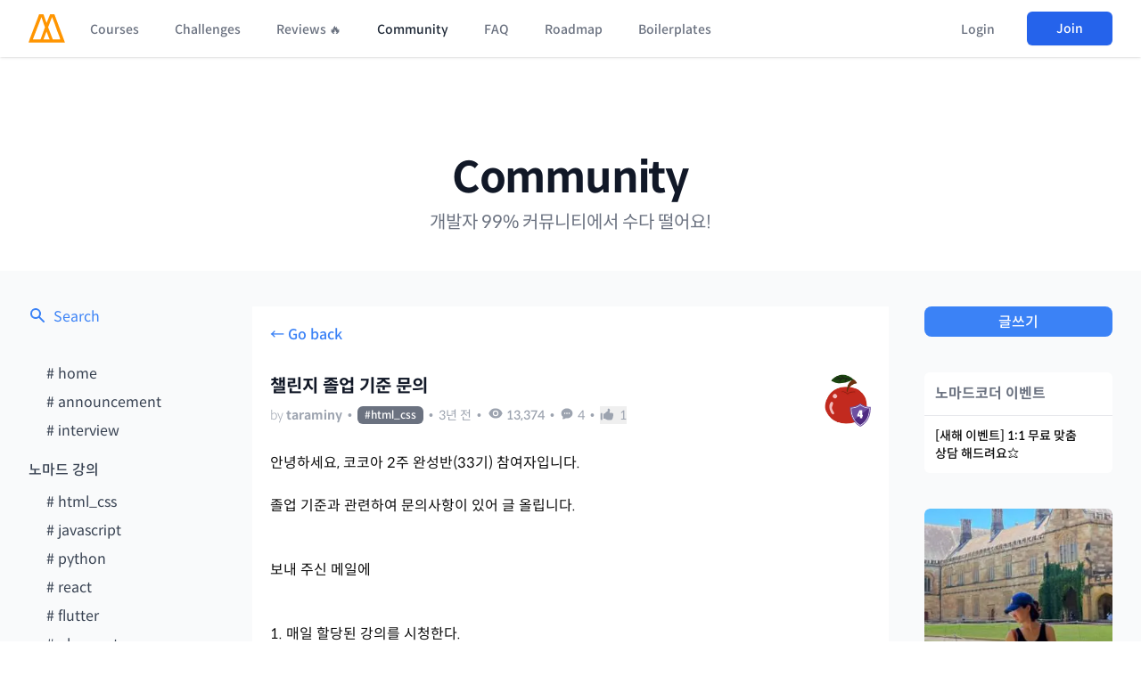

--- FILE ---
content_type: text/html; charset=utf-8
request_url: https://nomadcoders.co/community/thread/5788
body_size: 9114
content:
<!DOCTYPE html><html lang="ko"><head><link rel="shortcut icon" sizes="16x16 32x32 64x64" href="/m.png"/><title>챌린지 졸업 기준 문의 – 노마드 코더 Nomad Coders</title><meta name="viewport" content="width=device-width, initial-scale=1"/><meta name="description" content="Post on 노마드 코더 Community"/><meta property="og:title" content="챌린지 졸업 기준 문의 – 노마드 코더 Nomad Coders"/><meta property="og:type" content="website"/><meta property="og:url" content="https://nomadcoders.co/community/thread/5788"/><meta property="og:image" content="https://d1telmomo28umc.cloudfront.net/media/seo/community.jpg"/><meta property="og:description" content="Post on 노마드 코더 Community"/><meta property="og:site_name" content="Nomad Coders"/><meta property="og:locale" content="ko_KR"/><meta property="og:image:width" content="1200"/><meta property="og:image:height" content="630"/><meta property="fb:admins" content="2366600330252017"/><meta charSet="utf-8"/><meta name="robots" content="index, follow"/><meta name="twitter:title" content="챌린지 졸업 기준 문의 – 노마드 코더 Nomad Coders"/><meta name="twitter:description" content="Post on 노마드 코더 Community"/><meta name="twitter:image" content="community"/><meta name="naver-site-verification" content="202966525a961e258ded0fcc0042857cea6d15f3"/><meta name="next-head-count" content="20"/><link rel="stylesheet" href="https://cdn.jsdelivr.net/npm/hack-font@3.3.0/build/web/hack-subset.css"/><link rel="stylesheet" href="/SpoqaHanSansNeo.css"/><link rel="preload" href="/_next/static/css/c4b319557f88a0b5.css" as="style"/><link rel="stylesheet" href="/_next/static/css/c4b319557f88a0b5.css" data-n-g=""/><noscript data-n-css=""></noscript><script defer="" nomodule="" src="/_next/static/chunks/polyfills-c67a75d1b6f99dc8.js"></script><script defer="" src="/_next/static/chunks/4152.721e35956fcdc22d.js"></script><script defer="" src="/_next/static/chunks/4371-9498cefb43f8a826.js"></script><script defer="" src="/_next/static/chunks/5717.02ac38afbb269d5d.js"></script><script defer="" src="/_next/static/chunks/4989-f2c09109d6aeb008.js"></script><script defer="" src="/_next/static/chunks/386.a255d1809d458005.js"></script><script defer="" src="/_next/static/chunks/6461.1341dcac529db5bf.js"></script><script defer="" src="/_next/static/chunks/3761.00aee58e4c691323.js"></script><script defer="" src="/_next/static/chunks/cb1608f2-3b98c98bbab134f1.js"></script><script defer="" src="/_next/static/chunks/36a89214-8aa67fb85074ecbc.js"></script><script defer="" src="/_next/static/chunks/2814-9fb58cf84a4654c3.js"></script><script defer="" src="/_next/static/chunks/10-89c39cea5fcb7bfd.js"></script><script defer="" src="/_next/static/chunks/4256.7cbd1786b0d5d4b0.js"></script><script defer="" src="/_next/static/chunks/8159-7a29399194247426.js"></script><script defer="" src="/_next/static/chunks/5295-b80dbea638581dd7.js"></script><script defer="" src="/_next/static/chunks/8311.6bee7000281383e8.js"></script><script src="/_next/static/chunks/webpack-eb68ee5043161bfb.js" defer=""></script><script src="/_next/static/chunks/framework-67377821ad5cb03e.js" defer=""></script><script src="/_next/static/chunks/main-a6b41ede58979891.js" defer=""></script><script src="/_next/static/chunks/pages/_app-30c876f4f3f3209c.js" defer=""></script><script src="/_next/static/chunks/5512-c3cad92a1b237110.js" defer=""></script><script src="/_next/static/chunks/1641-2b18f7bd5650a6d7.js" defer=""></script><script src="/_next/static/chunks/4141-f4b0d1f467a33cac.js" defer=""></script><script src="/_next/static/chunks/2283-8005001072e6f09b.js" defer=""></script><script src="/_next/static/chunks/5063-351868df4632f2e8.js" defer=""></script><script src="/_next/static/chunks/pages/community/thread/%5Bid%5D-e1c1a85055a5505c.js" defer=""></script><script src="/_next/static/nw3RtoSNeeD5fxQm7QaxR/_buildManifest.js" defer=""></script><script src="/_next/static/nw3RtoSNeeD5fxQm7QaxR/_ssgManifest.js" defer=""></script><style id="__jsx-5bfb2d1f17f541a8">body{padding-top:64px}</style><style data-styled="" data-styled-version="5.3.11">.udIhO::-webkit-input-placeholder{font-size:16px;}/*!sc*/
.udIhO::-moz-placeholder{font-size:16px;}/*!sc*/
.udIhO:-ms-input-placeholder{font-size:16px;}/*!sc*/
.udIhO::placeholder{font-size:16px;}/*!sc*/
data-styled.g1[id="sc-97797a5b-0"]{content:"udIhO,"}/*!sc*/
</style></head><body><div id="__next"><script src="/theme.js"></script><header style="z-index:9999" class=" w-full bg-white shadow dark:bg-gray-800 fixed top-0 "><nav><div class="mx-auto max-w-7xl px-2 sm:px-6 lg:px-8"><div class="relative flex h-16 justify-between"><div class="absolute inset-y-0 left-0 flex items-center sm:hidden"><button class="inline-flex items-center justify-center rounded-md p-2 text-gray-400 transition duration-150 ease-in-out hover:bg-gray-100 hover:text-gray-500 focus:bg-gray-100 focus:text-gray-500 focus:outline-none dark:hover:bg-gray-600 dark:hover:text-gray-400 dark:focus:bg-gray-600 dark:focus:text-gray-400"><svg class="h-6 w-6" stroke="currentColor" fill="none" viewBox="0 0 24 24"><path class="inline-flex" stroke-linecap="round" stroke-linejoin="round" stroke-width="2" d="M4 6h16M4 12h16M4 18h16"></path><path class="hidden" stroke-linecap="round" stroke-linejoin="round" stroke-width="2" d="M6 18L18 6M6 6l12 12"></path></svg></button></div><div class="flex flex-1 items-center justify-center sm:items-stretch sm:justify-start"><div class="flex flex-shrink-0 items-center"><a href="/"><img class="block h-8 w-auto lg:hidden" src="/m.svg" alt=""/><img class="hidden h-8 w-auto lg:block" src="/m.svg" alt=""/></a></div><div class="hidden sm:ml-6 sm:flex"><a class="false inline-flex items-center border-b-2 border-transparent px-1 pt-1 text-sm font-medium leading-5 transition duration-150 ease-in-out focus:outline-none text-gray-500 hover:text-gray-700 dark:text-gray-400 dark:hover:text-gray-200 " href="/courses">Courses</a><a class="ml-8 inline-flex items-center border-b-2 border-transparent px-1 pt-1 text-sm font-medium leading-5 transition duration-150 ease-in-out focus:outline-none text-gray-500 hover:text-gray-700 dark:text-gray-400 dark:hover:text-gray-200 " href="/challenges">Challenges</a><a class="ml-8 inline-flex items-center border-b-2 border-transparent px-1 pt-1 text-sm font-medium leading-5 transition duration-150 ease-in-out focus:outline-none text-gray-500 hover:text-gray-700 dark:text-gray-400 dark:hover:text-gray-200 " href="/reviews">Reviews 🔥</a><a class="ml-8 inline-flex items-center border-b-2 border-transparent px-1 pt-1 text-sm font-medium leading-5 transition duration-150 ease-in-out focus:outline-none text-gray-800 dark:text-white " href="/community">Community</a><a class="ml-8 inline-flex items-center border-b-2 border-transparent px-1 pt-1 text-sm font-medium leading-5 transition duration-150 ease-in-out focus:outline-none text-gray-500 hover:text-gray-700 dark:text-gray-400 dark:hover:text-gray-200 " href="/faq">FAQ</a><a class="ml-8 inline-flex items-center border-b-2 border-transparent px-1 pt-1 text-sm font-medium leading-5 transition duration-150 ease-in-out focus:outline-none text-gray-500 hover:text-gray-700 dark:text-gray-400 dark:hover:text-gray-200 " href="/roadmap">Roadmap</a><a class="ml-8 inline-flex items-center border-b-2 border-transparent px-1 pt-1 text-sm font-medium leading-5 transition duration-150 ease-in-out focus:outline-none text-gray-500 hover:text-gray-700 dark:text-gray-400 dark:hover:text-gray-200 " href="/supaplate">Boilerplates</a></div></div><div class="absolute inset-y-0 right-0 flex items-center pr-2 sm:static sm:inset-auto sm:ml-6 sm:pr-0"><div class="relative ml-3 flex items-center"><div><button class="flex rounded-full border-2 border-transparent text-sm text-gray-400 transition duration-150 ease-in-out focus:border-gray-300 focus:outline-none dark:focus:border-gray-500"><span class="inline-block h-8 w-8 overflow-hidden rounded-full bg-gray-100 dark:bg-gray-600"><svg class="h-full w-full" fill="currentColor" viewBox="0 0 24 24"><path d="M24 20.993V24H0v-2.996A14.977 14.977 0 0112.004 15c4.904 0 9.26 2.354 11.996 5.993zM16.002 8.999a4 4 0 11-8 0 4 4 0 018 0z"></path></svg></span></button></div></div></div></div></div><div class="hidden sm:hidden"><div class="pb-4 pt-2"><a class="mt-5 block border-l-4 border-transparent py-2 pl-3 pr-4 text-base font-medium text-gray-600 transition duration-150 ease-in-out hover:border-gray-300 hover:bg-gray-300 hover:text-gray-800 focus:border-gray-300 focus:bg-gray-50 focus:text-gray-800 focus:outline-none dark:text-gray-400 dark:hover:bg-gray-600 dark:hover:text-gray-200" href="/courses">Courses</a><a class="mt-5 block border-l-4 border-transparent py-2 pl-3 pr-4 text-base font-medium text-gray-600 transition duration-150 ease-in-out hover:border-gray-300 hover:bg-gray-300 hover:text-gray-800 focus:border-gray-300 focus:bg-gray-50 focus:text-gray-800 focus:outline-none dark:text-gray-400 dark:hover:bg-gray-600 dark:hover:text-gray-200" href="/challenges">Challenges</a><a class="mt-5 block border-l-4 border-transparent py-2 pl-3 pr-4 text-base font-medium text-gray-600 transition duration-150 ease-in-out hover:border-gray-300 hover:bg-gray-300 hover:text-gray-800 focus:border-gray-300 focus:bg-gray-50 focus:text-gray-800 focus:outline-none dark:text-gray-400 dark:hover:bg-gray-600 dark:hover:text-gray-200" href="/reviews">Reviews 🔥</a><a class="mt-5 block border-l-4 border-transparent py-2 pl-3 pr-4 text-base font-medium text-gray-600 transition duration-150 ease-in-out hover:border-gray-300 hover:bg-gray-300 hover:text-gray-800 focus:border-gray-300 focus:bg-gray-50 focus:text-gray-800 focus:outline-none dark:text-gray-400 dark:hover:bg-gray-600 dark:hover:text-gray-200" href="/community">Community</a><a class="mt-5 block border-l-4 border-transparent py-2 pl-3 pr-4 text-base font-medium text-gray-600 transition duration-150 ease-in-out hover:border-gray-300 hover:bg-gray-300 hover:text-gray-800 focus:border-gray-300 focus:bg-gray-50 focus:text-gray-800 focus:outline-none dark:text-gray-400 dark:hover:bg-gray-600 dark:hover:text-gray-200" href="/faq">FAQ</a><a class="mt-5 block border-l-4 border-transparent py-2 pl-3 pr-4 text-base font-medium text-gray-600 transition duration-150 ease-in-out hover:border-gray-300 hover:bg-gray-300 hover:text-gray-800 focus:border-gray-300 focus:bg-gray-50 focus:text-gray-800 focus:outline-none dark:text-gray-400 dark:hover:bg-gray-600 dark:hover:text-gray-200" href="/roadmap">Roadmap</a><a class="mt-5 block border-l-4 border-transparent py-2 pl-3 pr-4 text-base font-medium text-gray-600 transition duration-150 ease-in-out hover:border-gray-300 hover:bg-gray-300 hover:text-gray-800 focus:border-gray-300 focus:bg-gray-50 focus:text-gray-800 focus:outline-none dark:text-gray-400 dark:hover:bg-gray-600 dark:hover:text-gray-200" href="/supaplate">Boilerplates</a></div></div></nav></header><div class="pt-10 sm:pt-12 md:pt-16 lg:pt-20 xl:pt-28"><div class="mb-5 flex flex-col items-center md:mb-10"><a class="text-center text-5xl font-semibold leading-tight tracking-tight text-gray-900 dark:text-white sm:leading-none" href="/community">Community</a><p class="mt-3 text-center text-base text-gray-500 dark:text-gray-300 sm:mx-auto sm:mt-3 sm:text-lg md:text-xl lg:mx-0">개발자 99% 커뮤니티에서 수다 떨어요!</p></div><div class="block bg-gray-50 dark:bg-gray-900" style="min-height:50vh"><div class="mx-auto w-full max-w-screen-xl px-4 sm:px-6 lg:px-8"><div class="grid grid-cols-1 items-start gap-10 py-10 md:grid-cols-5"><div class="order-3 w-full flex-col lg:order-1 lg:flex"><a class="flex text-blue-500 transition-colors dark:text-gray-300 dark:hover:text-white" href="/community/search"><svg class="mr-2 h-5 w-5" fill="currentColor" viewBox="0 0 20 20" xmlns="http://www.w3.org/2000/svg"><path fill-rule="evenodd" d="M8 4a4 4 0 100 8 4 4 0 000-8zM2 8a6 6 0 1110.89 3.476l4.817 4.817a1 1 0 01-1.414 1.414l-4.816-4.816A6 6 0 012 8z" clip-rule="evenodd"></path></svg>Search</a><div class="mt-10 flex flex-col pl-5 text-gray-700 dark:text-gray-400"><div class="relative mb-2 flex items-start"><a class="transition-colors hover:text-gray-500 dark:hover:text-white " href="/community"># <!-- -->home</a></div><div class="relative mb-2 flex items-start"><a class="transition-colors hover:text-gray-500 dark:hover:text-white " href="/community/announcement"># <!-- -->announcement</a></div><div class="relative mb-2 flex items-start"><a class="transition-colors hover:text-gray-500 dark:hover:text-white " href="/community/interview"># <!-- -->interview</a></div><span class="my-3 -ml-5 block font-medium dark:text-gray-500">노마드 강의</span><div class="relative mb-2 flex items-start"><a class="transition-colors hover:text-gray-500 dark:hover:text-white " href="/community/html_css"># <!-- -->html_css</a></div><div class="relative mb-2 flex items-start"><a class="transition-colors hover:text-gray-500 dark:hover:text-white " href="/community/javascript"># <!-- -->javascript</a></div><div class="relative mb-2 flex items-start"><a class="transition-colors hover:text-gray-500 dark:hover:text-white " href="/community/python"># <!-- -->python</a></div><div class="relative mb-2 flex items-start"><a class="transition-colors hover:text-gray-500 dark:hover:text-white " href="/community/react"># <!-- -->react</a></div><div class="relative mb-2 flex items-start"><a class="transition-colors hover:text-gray-500 dark:hover:text-white " href="/community/flutter"># <!-- -->flutter</a></div><div class="relative mb-2 flex items-start"><a class="transition-colors hover:text-gray-500 dark:hover:text-white " href="/community/uber_eats"># <!-- -->uber_eats</a></div><div class="relative mb-2 flex items-start"><a class="transition-colors hover:text-gray-500 dark:hover:text-white " href="/community/instaclone"># <!-- -->instaclone</a></div><div class="relative mb-2 flex items-start"><a class="transition-colors hover:text-gray-500 dark:hover:text-white " href="/community/carrot_market"># <!-- -->carrot_market</a></div><span class="my-3 -ml-5 block font-medium dark:text-gray-500">프로젝트</span><div class="relative mb-2 flex items-start"><a class="transition-colors hover:text-gray-500 dark:hover:text-white " href="/community/side_projects"># <!-- -->side_projects</a></div><div class="relative mb-2 flex items-start"><a class="transition-colors hover:text-gray-500 dark:hover:text-white " href="/community/jobs_scraper"># <!-- -->jobs_scraper</a></div><div class="relative mb-2 flex items-start"><a class="transition-colors hover:text-gray-500 dark:hover:text-white " href="/community/zoom_clone"># <!-- -->zoom_clone</a></div><div class="relative mb-2 flex items-start"><a class="transition-colors hover:text-gray-500 dark:hover:text-white " href="/community/mobile_app"># <!-- -->mobile_app</a></div><div class="relative mb-2 flex items-start"><a class="transition-colors hover:text-gray-500 dark:hover:text-white " href="/community/twitter_clone"># <!-- -->twitter_clone</a></div><div class="relative mb-2 flex items-start"><a class="transition-colors hover:text-gray-500 dark:hover:text-white " href="/community/portfolio"># <!-- -->portfolio</a></div><div class="relative mb-2 flex items-start"><a class="transition-colors hover:text-gray-500 dark:hover:text-white " href="/community/mbti"># <!-- -->mbti</a></div><div class="relative mb-2 flex items-start"><a class="transition-colors hover:text-gray-500 dark:hover:text-white " href="/community/to_do_list"># <!-- -->to_do_list</a></div><div class="relative mb-2 flex items-start"><a class="transition-colors hover:text-gray-500 dark:hover:text-white " href="/community/music_player"># <!-- -->music_player</a></div><span class="my-3 -ml-5 block font-medium dark:text-gray-500">잡담 &amp; 꿀팁</span><div class="relative mb-2 flex items-start"><a class="transition-colors hover:text-gray-500 dark:hover:text-white " href="/community/bla-bla"># <!-- -->bla-bla</a></div><div class="relative mb-2 flex items-start"><a class="transition-colors hover:text-gray-500 dark:hover:text-white " href="/community/jobs"># <!-- -->jobs</a></div><div class="relative mb-2 flex items-start"><a class="transition-colors hover:text-gray-500 dark:hover:text-white " href="/community/tips"># <!-- -->tips</a></div><div class="relative mb-2 flex items-start"><a class="transition-colors hover:text-gray-500 dark:hover:text-white " href="/community/ssul"># <!-- -->ssul</a></div><div class="relative mb-2 flex items-start"><a class="transition-colors hover:text-gray-500 dark:hover:text-white " href="/community/ask"># <!-- -->ask</a></div><div class="relative mb-2 flex items-start"><a class="transition-colors hover:text-gray-500 dark:hover:text-white " href="/community/book_club"># <!-- -->book_club</a></div><div class="relative mb-2 flex items-start"><a class="transition-colors hover:text-gray-500 dark:hover:text-white " href="/community/clean_code"># <!-- -->clean_code</a></div></div></div><div class="md:col-span-3 order-1 lg:order-2"><div style="min-height:50vh"><div class="bg-white dark:bg-gray-800 border-b border-gray-200 p-5 dark:border-gray-500 "><span class="mb-8 block w-full cursor-pointer font-medium text-blue-500 transition-colors hover:underline dark:text-gray-400 dark:hover:text-white">← Go back</span><div class="flex items-start justify-between"><div class="w-full overflow-hidden"><div class="flex text-lg font-semibold leading-6 text-gray-900 dark:text-white md:text-xl"><h1>챌린지 졸업 기준 문의</h1></div><div class="mt-2 flex flex-wrap items-center text-sm font-light text-gray-400 dark:text-gray-400"><div class="md:mr-0">by<!-- --> <a class="font-semibold transition-colors dark:hover:text-white" href="/users/taraminy">taraminy</a></div><span class="mx-1.5 block">•</span><a class="rounded-md bg-gray-500 px-2 py-0.5 text-xs font-medium text-white dark:bg-gray-700" href="/community/html_css">#<!-- -->html_css</a><span class="mx-1.5 block">•</span><div class="font-normal">3년 전</div><span class="mx-1.5">•</span><div class="flex"><svg class="mx-0.5 mr-1 h-4 w-4 text-lg" fill="currentColor" viewBox="0 0 20 20" xmlns="http://www.w3.org/2000/svg" aria-hidden="true"><path d="M10 12.5a2.5 2.5 0 100-5 2.5 2.5 0 000 5z"></path><path clip-rule="evenodd" fill-rule="evenodd" d="M.664 10.59a1.651 1.651 0 010-1.186A10.004 10.004 0 0110 3c4.257 0 7.893 2.66 9.336 6.41.147.381.146.804 0 1.186A10.004 10.004 0 0110 17c-4.257 0-7.893-2.66-9.336-6.41zM14 10a4 4 0 11-8 0 4 4 0 018 0z"></path></svg><span class="font-medium">13,373</span></div><span class="mx-1.5">•</span><div class="flex"><svg fill="currentColor" class="mr-1 h-4 w-4" viewBox="0 0 20 20" xmlns="http://www.w3.org/2000/svg" aria-hidden="true"><path clip-rule="evenodd" fill-rule="evenodd" d="M10 3c-4.31 0-8 3.033-8 7 0 2.024.978 3.825 2.499 5.085a3.478 3.478 0 01-.522 1.756.75.75 0 00.584 1.143 5.976 5.976 0 003.936-1.108c.487.082.99.124 1.503.124 4.31 0 8-3.033 8-7s-3.69-7-8-7zm0 8a1 1 0 100-2 1 1 0 000 2zm-2-1a1 1 0 11-2 0 1 1 0 012 0zm5 1a1 1 0 100-2 1 1 0 000 2z"></path></svg><span class="text-sm font-normal">4</span></div><span class="mx-1.5">•</span><button class="flex cursor-pointer items-center "><svg fill="currentColor" class="mr-1.5 h-4 w-4" viewBox="0 0 20 20" xmlns="http://www.w3.org/2000/svg" aria-hidden="true"><path d="M1 8.25a1.25 1.25 0 112.5 0v7.5a1.25 1.25 0 11-2.5 0v-7.5zM11 3V1.7c0-.268.14-.526.395-.607A2 2 0 0114 3c0 .995-.182 1.948-.514 2.826-.204.54.166 1.174.744 1.174h2.52c1.243 0 2.261 1.01 2.146 2.247a23.864 23.864 0 01-1.341 5.974C17.153 16.323 16.072 17 14.9 17h-3.192a3 3 0 01-1.341-.317l-2.734-1.366A3 3 0 006.292 15H5V8h.963c.685 0 1.258-.483 1.612-1.068a4.011 4.011 0 012.166-1.73c.432-.143.853-.386 1.011-.814.16-.432.248-.9.248-1.388z"></path></svg><span class="text-sm font-normal">1</span></button></div></div><div class="flex flex-col items-center"><a href="/users/taraminy" target="_blank"><div class="ml-5 hidden md:block md:w-14 relative"><img src="https://d1telmomo28umc.cloudfront.net/media/public/avatars/taraminy-1662370678.jpg" class="w-full rounded-full"/><img src="/badges/shield_4.svg" class="absolute right-0 -mt-6 w-6 "/></div></a></div></div><div class="mt-5"><div class="md thread-detail community-post break-all dark:text-white" style="line-break:strict;word-break:keep-all"><div><p>안녕하세요, <span style="color:inherit">코코아 2주 완성반(33기) 참여자입니다.</span></p><p><span style="color:inherit">졸업 기준과 관련하여 문의사항이 있어 글 올립니다.</span></p><p></p><p><span style="color:inherit">보내 주신 메일에</span></p><p></p><p><span style="color:inherit">1. 매일 할당된 강의를 시청한다.</span><br /><span style="color:inherit">2. 매일 퀴즈 혹은 코딩 챌린지를 제출한다.</span></p><p></p><p><span style="color:inherit">라고 되어 있는데, 미리 예습을 하느라 오늘 할당된 강의를 이미 다 들었다면, 1) 금일 강의를 아예 듣지 않거나 2) 할당되지 않은 진도의 강의만을 들어도 퀴즈/챌린지만 제출하면 강의를 시청한 것으로 기록되는 것일까요?</span></p><p></p><p><span style="color:inherit">답장 주시면 감사하겠습니다 ^^</span></p></div></div></div></div><form class="mb-10 mt-8 w-full"><textarea class="sc-97797a5b-0 udIhO mb-2 w-full resize-none rounded-md border border-gray-400 bg-white px-5 py-4 text-base dark:bg-gray-900 dark:text-white dark:focus:border-white" placeholder="Leave a comment..." name="payload" rows="10"></textarea><div class="flex justify-between md:justify-start"><button class="bg-blue-500 text-white dark:bg-white dark:text-gray-800 block w-9/12 rounded-lg py-2 text-center text-sm font-medium shadow-md md:w-3/12">Post</button></div></form><div class="my-8 flex items-center justify-between"><div class="font-medium text-gray-600 dark:text-white"><span>4<!-- --> <!-- -->comments</span></div></div><div class="mt-5 rounded-lg"></div><div class="mt-10 w-full text-center"></div></div></div><div class="-top-52 order-2 flex w-full flex-col md:sticky md:col-span-2 lg:order-3 lg:col-span-1"><a class="w-full rounded-lg bg-blue-500 py-1 pt-1.5 text-center font-medium text-white transition-colors hover:bg-blue-400 dark:border dark:border-gray-900 dark:bg-white dark:text-gray-900 dark:hover:border-white dark:hover:bg-gray-900 dark:hover:text-white" href="/community/post">글쓰기</a><div class="mt-10 flex flex-col rounded-md bg-white dark:bg-gray-800"><span class="border-b border-gray-200 px-3 py-3 font-bold text-gray-500 dark:border-gray-600 dark:text-white">노마드코더 이벤트</span><a style="line-break:strict;word-break:keep-all" class="px-3 py-3 text-sm font-medium transition-colors dark:text-white dark:hover:text-gray-400" href="/community/thread/11534">[새해 이벤트] 1:1 무료 맞춤 상담 해드려요⭐️</a></div><div class="mt-10"></div><div class="mt-10 flex flex-col rounded-md bg-white dark:bg-gray-800"><a class="px-3 py-3 font-bold text-gray-500 transition-colors hover:text-gray-400 dark:text-white dark:hover:text-gray-400" href="/community/interview"># interview</a></div></div></div></div></div></div><footer class="mt-20 bg-white dark:bg-gray-800"><div class="mx-auto max-w-screen-xl px-4 py-12 sm:px-6 lg:px-8 lg:py-16"><div class="xl:grid xl:grid-cols-3 xl:gap-8"><div class="grid gap-14 lg:grid-cols-1"><div class="md:grid md:grid-cols-2 md:gap-8"><div class="col-span-2 text-xs text-gray-500 dark:text-gray-400"><h4 class="mb-4 text-sm font-semibold uppercase leading-5 tracking-wider text-gray-400 md:text-gray-300">Nomad Coders</h4>유한회사 노마드컴퍼니 <br/>대표: 박인 <br/>개인정보책임관리자: 박인 <br/>사업자번호: 301-88-01666 <br/>주소: 서울시 마포구 백범로 8, 532호 <br/>- <br/>원격평생교육원: 서울시 서부교육지원청(제2020-13호)<br/>통신판매업 신고번호: 2020-서울마포-1987<br/>이메일: help [@] nomadcoders.co<br/>전화번호: 02-6487-1130</div></div></div><div class="grid grid-cols-1 mt-20 col-span-2 lg:mt-0 lg:grid-cols-4 gap-8"><div><h4 class="text-sm font-semibold uppercase leading-5 tracking-wider text-gray-400 md:text-gray-300">Navigation</h4><ul class="mt-4"><li class="mt-4"><a class="text-base leading-6 text-gray-500 hover:text-gray-900 dark:text-gray-400 dark:hover:text-gray-300" href="/courses">Courses</a></li><li class="mt-4"><a class="text-base leading-6 text-gray-500 hover:text-gray-900 dark:text-gray-400 dark:hover:text-gray-300" href="/challenges">Challenges</a></li><li class="mt-4"><a class="text-base leading-6 text-gray-500 hover:text-gray-900 dark:text-gray-400 dark:hover:text-gray-300" href="/reviews">Reviews 🔥</a></li><li class="mt-4"><a class="text-base leading-6 text-gray-500 hover:text-gray-900 dark:text-gray-400 dark:hover:text-gray-300" href="/community">Community</a></li><li class="mt-4"><a class="text-base leading-6 text-gray-500 hover:text-gray-900 dark:text-gray-400 dark:hover:text-gray-300" href="/faq">FAQ</a></li><li class="mt-4"><a class="text-base leading-6 text-gray-500 hover:text-gray-900 dark:text-gray-400 dark:hover:text-gray-300" href="/roadmap">Roadmap</a></li><li class="mt-4"><a class="text-base leading-6 text-gray-500 hover:text-gray-900 dark:text-gray-400 dark:hover:text-gray-300" href="/supaplate">Boilerplates</a></li></ul></div><div><h4 class="text-sm font-semibold uppercase leading-5 tracking-wider text-gray-400 dark:text-gray-300">Legal</h4><ul class="mt-4"><li><a class="text-base leading-6 text-gray-500 hover:text-gray-900 dark:text-gray-400 dark:hover:text-gray-300" href="/policies/terms-and-conditions">이용약관</a></li><li class="mt-4"><a class="text-base leading-6 text-gray-500 hover:text-gray-900 dark:text-gray-400 dark:hover:text-gray-300" href="/policies/privacy-policy">개인정보취급방침</a></li><li class="mt-4"><a class="text-base leading-6 text-gray-500 hover:text-gray-900 dark:text-gray-400 dark:hover:text-gray-300" href="/policies/refund-policy">취소 및 환불정책</a></li></ul></div><div><h4 class="text-sm font-semibold uppercase leading-5 tracking-wider text-gray-400 dark:text-gray-300">Courses</h4><ul class="mt-4 space-y-4"><li><a class="text-base leading-6 text-gray-500 hover:text-gray-900 dark:text-gray-400 dark:hover:text-gray-300" href="/fullstack-gpt">Langchain 강의</a></li><li><a class="text-base leading-6 text-gray-500 hover:text-gray-900 dark:text-gray-400 dark:hover:text-gray-300" href="/maker-masterclass">Supabase 강의</a></li><li><a class="text-base leading-6 text-gray-500 hover:text-gray-900 dark:text-gray-400 dark:hover:text-gray-300" href="/nextjs-for-beginners">NextJS 무료 강의</a></li><li><a class="text-base leading-6 text-gray-500 hover:text-gray-900 dark:text-gray-400 dark:hover:text-gray-300" href="/react-native-for-beginners">React Native 무료 강의</a></li><li><a class="text-base leading-6 text-gray-500 hover:text-gray-900 dark:text-gray-400 dark:hover:text-gray-300" href="/flutter-for-beginners">Flutter 무료 강의</a></li><li><a class="text-base leading-6 text-gray-500 hover:text-gray-900 dark:text-gray-400 dark:hover:text-gray-300" href="/python-for-beginners">Python 무료 강의</a></li></ul></div><div><h4 class="text-sm font-semibold uppercase leading-5 tracking-wider text-gray-400 dark:text-gray-300">Projects</h4><ul class="mt-4 space-y-4"><li><a class="text-base leading-6 text-gray-500 hover:text-gray-900 dark:text-gray-400 dark:hover:text-gray-300" href="https://frontend-hero.com?ref=nomadcoders">Frontend Hero</a></li></ul></div></div></div><div class="mt-8 border-t border-gray-200 pt-8 dark:border-gray-400 md:flex md:items-center md:justify-between"><div class="flex flex-col items-center md:order-2 md:flex-row"><div class="order-1 grid grid-cols-4 gap-5 md:order-2"><a rel="noreferrer" href="https://www.instagram.com/nomad_coders/" target="_blank" class="block h-6 w-6 text-gray-400 hover:text-gray-500 dark:text-gray-400 dark:hover:text-gray-300"><span class="sr-only">Instagram</span><svg class="h-6 w-6" xmlns="http://www.w3.org/2000/svg" width="1em" height="1em" viewBox="0 0 24 24"><path fill="currentColor" d="M13.028 2c1.125.003 1.696.009 2.189.023l.194.007c.224.008.445.018.712.03c1.064.05 1.79.218 2.427.465c.66.254 1.216.598 1.772 1.153a4.9 4.9 0 0 1 1.153 1.772c.247.637.415 1.363.465 2.428c.012.266.022.487.03.712l.006.194c.015.492.021 1.063.023 2.188l.001.746v1.31a79 79 0 0 1-.023 2.188l-.006.194c-.008.225-.018.446-.03.712c-.05 1.065-.22 1.79-.466 2.428a4.9 4.9 0 0 1-1.153 1.772a4.9 4.9 0 0 1-1.772 1.153c-.637.247-1.363.415-2.427.465l-.712.03l-.194.006c-.493.014-1.064.021-2.189.023l-.746.001h-1.309a78 78 0 0 1-2.189-.023l-.194-.006a63 63 0 0 1-.712-.031c-1.064-.05-1.79-.218-2.428-.465a4.9 4.9 0 0 1-1.771-1.153a4.9 4.9 0 0 1-1.154-1.772c-.247-.637-.415-1.363-.465-2.428l-.03-.712l-.005-.194A79 79 0 0 1 2 13.028v-2.056a79 79 0 0 1 .022-2.188l.007-.194c.008-.225.018-.446.03-.712c.05-1.065.218-1.79.465-2.428A4.9 4.9 0 0 1 3.68 3.678a4.9 4.9 0 0 1 1.77-1.153c.638-.247 1.363-.415 2.428-.465c.266-.012.488-.022.712-.03l.194-.006a79 79 0 0 1 2.188-.023zM12 7a5 5 0 1 0 0 10a5 5 0 0 0 0-10m0 2a3 3 0 1 1 .001 6a3 3 0 0 1 0-6m5.25-3.5a1.25 1.25 0 0 0 0 2.5a1.25 1.25 0 0 0 0-2.5"></path></svg></a><a rel="noreferrer" href="https://www.youtube.com/channel/UCUpJs89fSBXNolQGOYKn0YQ" target="_blank" class="flex h-6 w-6 justify-center text-gray-400 hover:text-gray-500 dark:text-gray-400 dark:hover:text-gray-300"><span class="sr-only">Youtube</span><svg class="h-6 w-6" xmlns="http://www.w3.org/2000/svg" width="1em" height="1em" viewBox="0 0 24 24"><path fill="currentColor" d="M15.073 2.5c1.824 0 3.293 0 4.45.155c1.2.162 2.21.507 3.012 1.31c.803.802 1.148 1.813 1.31 3.013C24 8.134 24 9.603 24 11.427v1.146c0 1.824 0 3.293-.155 4.45c-.162 1.2-.507 2.21-1.31 3.012c-.802.803-1.812 1.148-3.013 1.31c-1.156.155-2.625.155-4.449.155H8.927c-1.824 0-3.293 0-4.45-.155c-1.2-.162-2.21-.507-3.013-1.31c-.802-.802-1.147-1.812-1.309-3.013C0 15.866 0 14.397 0 12.573v-1.146c0-1.824 0-3.293.155-4.45c.162-1.2.507-2.21 1.31-3.013c.802-.802 1.813-1.147 3.013-1.309C5.634 2.5 7.103 2.5 8.927 2.5zm1.426 9.501L9.3 7.832v8.338z"></path></svg></a><a rel="noreferrer" href="https://www.facebook.com/nomadcoders" target="_blank" class="block h-6 w-6 text-gray-400 hover:text-gray-500 dark:text-gray-400 dark:hover:text-gray-300"><span class="sr-only">Facebook</span><svg class="h-6 w-6" xmlns="http://www.w3.org/2000/svg" width="1em" height="1em" viewBox="0 0 24 24"><path d="M5 3h14a2 2 0 0 1 2 2v14a2 2 0 0 1-2 2H5a2 2 0 0 1-2-2V5a2 2 0 0 1 2-2m13 2h-2.5A3.5 3.5 0 0 0 12 8.5V11h-2v3h2v7h3v-7h3v-3h-3V9a1 1 0 0 1 1-1h2V5z" fill="currentColor"></path></svg></a><a rel="noreferrer" href="https://github.com/serranoarevalo" target="_blank" class="block h-6 w-6 text-gray-400 hover:text-gray-500 dark:text-gray-400 dark:hover:text-gray-300"><span class="sr-only">GitHub</span><svg class="h-6 w-6" xmlns="http://www.w3.org/2000/svg" width="1em" height="1em" viewBox="0 0 24 24"><path fill="currentColor" d="M12 2A10 10 0 0 0 2 12c0 4.42 2.87 8.17 6.84 9.5c.5.08.66-.23.66-.5v-1.69c-2.77.6-3.36-1.34-3.36-1.34c-.46-1.16-1.11-1.47-1.11-1.47c-.91-.62.07-.6.07-.6c1 .07 1.53 1.03 1.53 1.03c.87 1.52 2.34 1.07 2.91.83c.09-.65.35-1.09.63-1.34c-2.22-.25-4.55-1.11-4.55-4.92c0-1.11.38-2 1.03-2.71c-.1-.25-.45-1.29.1-2.64c0 0 .84-.27 2.75 1.02c.79-.22 1.65-.33 2.5-.33s1.71.11 2.5.33c1.91-1.29 2.75-1.02 2.75-1.02c.55 1.35.2 2.39.1 2.64c.65.71 1.03 1.6 1.03 2.71c0 3.82-2.34 4.66-4.57 4.91c.36.31.69.92.69 1.85V21c0 .27.16.59.67.5C19.14 20.16 22 16.42 22 12A10 10 0 0 0 12 2"></path></svg></a></div></div><p class="mt-8 text-center text-base leading-6 text-gray-400 md:order-1 md:mt-0 md:text-left">© 2017-<!-- -->2026<!-- --> Nomad Company. All rights reserved.</p></div><div class="mt-6 flex w-full justify-center"><button class="text-gray-400 transition-colors hover:text-gray-500 dark:text-gray-400 dark:hover:text-gray-200"><svg class="h-6 w-6" fill="currentColor" viewBox="0 0 20 20" xmlns="http://www.w3.org/2000/svg"><path d="M17.293 13.293A8 8 0 016.707 2.707a8.001 8.001 0 1010.586 10.586z"></path></svg></button></div></div></footer><script async="" src="https://www.googletagmanager.com/gtag/js?id=AW-604270696"></script><script>
                window.dataLayer = window.dataLayer || [];
                function gtag(){dataLayer.push(arguments);}
                gtag('js', new Date());
                gtag('config', 'AW-604270696');</script><script>(function(w,d,s,l,i){w[l]=w[l]||[];w[l].push({'gtm.start':
        new Date().getTime(),event:'gtm.js'});var f=d.getElementsByTagName(s)[0],
        j=d.createElement(s),dl=l!='dataLayer'?'&l='+l:'';j.async=true;j.src=
        'https://www.googletagmanager.com/gtm.js?id='+i+dl;f.parentNode.insertBefore(j,f);
        })(window,document,'script','dataLayer','GTM-5TT768Z');</script></div><script id="__NEXT_DATA__" type="application/json">{"props":{"pageProps":{"pk":"5788","__APOLLO_STATE__":{"user:taraminy":{"__typename":"UserType","username":"taraminy","avatar":"https://d1telmomo28umc.cloudfront.net/media/public/avatars/taraminy-1662370678.jpg","tier":4,"amazing":false},"thread:5788":{"__typename":"ThreadType","id":"5788","user":{"__ref":"user:taraminy"},"category":{"__typename":"CategoryType","name":"html_css"},"title":"챌린지 졸업 기준 문의","isPinned":false,"totalVotes":1,"totalReplies":4,"isOwner":false,"isUpvoted":false,"created":"2022-09-05T09:42:19.632744+00:00","showing":true,"preview":"안녕하세요, 코코아 2주 완성반(33기) 참여자입니다.졸업 기준과 관련하여 문의사항이 있어 글 올립니다.보내 주신 메일에1. 매일 할당된 강의를 시청한다.2. 매일 퀴즈 혹은 코딩...","payload":"\u003cp\u003e안녕하세요, \u003cspan style=\"color: rgb(32, 32, 32)\"\u003e코코아 2주 완성반(33기) 참여자입니다.\u003c/span\u003e\u003c/p\u003e\u003cp\u003e\u003cspan style=\"color: rgb(32, 32, 32)\"\u003e졸업 기준과 관련하여 문의사항이 있어 글 올립니다.\u003c/span\u003e\u003c/p\u003e\u003cp\u003e\u003c/p\u003e\u003cp\u003e\u003cspan style=\"color: rgb(32, 32, 32)\"\u003e보내 주신 메일에\u003c/span\u003e\u003c/p\u003e\u003cp\u003e\u003c/p\u003e\u003cp\u003e\u003cspan style=\"color: rgb(32, 32, 32)\"\u003e1. 매일 할당된 강의를 시청한다.\u003c/span\u003e\u003cbr\u003e\u003cspan style=\"color: rgb(32, 32, 32)\"\u003e2. 매일 퀴즈 혹은 코딩 챌린지를 제출한다.\u003c/span\u003e\u003c/p\u003e\u003cp\u003e\u003c/p\u003e\u003cp\u003e\u003cspan style=\"color: rgb(32, 32, 32)\"\u003e라고 되어 있는데, 미리 예습을 하느라 오늘 할당된 강의를 이미 다 들었다면, 1) 금일 강의를 아예 듣지 않거나 2) 할당되지 않은 진도의 강의만을 들어도 퀴즈/챌린지만 제출하면 강의를 시청한 것으로 기록되는 것일까요?\u003c/span\u003e\u003c/p\u003e\u003cp\u003e\u003c/p\u003e\u003cp\u003e\u003cspan style=\"color: rgb(32, 32, 32)\"\u003e답장 주시면 감사하겠습니다 ^^\u003c/span\u003e\u003c/p\u003e","views":13373},"ROOT_QUERY":{"__typename":"Query","thread({\"pk\":\"5788\"})":{"__ref":"thread:5788"}}}},"__N_SSG":true},"page":"/community/thread/[id]","query":{"id":"5788"},"buildId":"nw3RtoSNeeD5fxQm7QaxR","isFallback":false,"dynamicIds":[84152,34371,95717,16461,3761,20010,15295],"gsp":true,"scriptLoader":[]}</script><script id="mcjs">
              !function(c,h,i,m,p){m=c.createElement(h),p=c.getElementsByTagName(h)[0],m.async=1,m.src=i,p.parentNode.insertBefore(m,p)}(document,"script","https://chimpstatic.com/mcjs-connected/js/users/a99b43453db5050f1f26b2744/a79f1416d426a25837b70ba6d.js");
            </script><script>
            !function(f,b,e,v,n,t,s)
            {if(f.fbq)return;n=f.fbq=function(){n.callMethod?
            n.callMethod.apply(n,arguments):n.queue.push(arguments)};
            if(!f._fbq)f._fbq=n;n.push=n;n.loaded=!0;n.version='2.0';
            n.queue=[];t=b.createElement(e);t.async=!0;
            t.src=v;s=b.getElementsByTagName(e)[0];
            s.parentNode.insertBefore(t,s)}(window, document,'script',
            'https://connect.facebook.net/en_US/fbevents.js');
            
          </script><noscript><img height="1" width="1" style="display:none" src="https://www.facebook.com/tr?id=1646468318926497&amp;ev=PageView&amp;noscript=1"/></noscript><script defer src="https://static.cloudflareinsights.com/beacon.min.js/vcd15cbe7772f49c399c6a5babf22c1241717689176015" integrity="sha512-ZpsOmlRQV6y907TI0dKBHq9Md29nnaEIPlkf84rnaERnq6zvWvPUqr2ft8M1aS28oN72PdrCzSjY4U6VaAw1EQ==" data-cf-beacon='{"version":"2024.11.0","token":"a3ebd700e75c45fca537082f3b2e6dd7","r":1,"server_timing":{"name":{"cfCacheStatus":true,"cfEdge":true,"cfExtPri":true,"cfL4":true,"cfOrigin":true,"cfSpeedBrain":true},"location_startswith":null}}' crossorigin="anonymous"></script>
</body></html>

--- FILE ---
content_type: application/javascript; charset=utf-8
request_url: https://nomadcoders.co/_next/static/chunks/4152.721e35956fcdc22d.js
body_size: 7566
content:
"use strict";(self.webpackChunk_N_E=self.webpackChunk_N_E||[]).push([[4152],{84152:function(e,t,r){r.r(t),r.d(t,{ApolloCache:function(){return c.R},ApolloClient:function(){return i.f},ApolloConsumer:function(){return B},ApolloError:function(){return a.cA},ApolloLink:function(){return v.i},ApolloProvider:function(){return H},Cache:function(){return n},DocumentTransform:function(){return F.A},DocumentType:function(){return Y.n_},HttpLink:function(){return E.u},InMemoryCache:function(){return l.h},MissingFieldError:function(){return f.y},NetworkStatus:function(){return s.Ie},Observable:function(){return O.y},ObservableQuery:function(){return u.u},checkFetcher:function(){return D.U},concat:function(){return g},createHttpLink:function(){return M.L},createQueryPreloader:function(){return Je},createSignalIfSupported:function(){return w},defaultDataIdFromObject:function(){return p.uG},defaultPrinter:function(){return C.sb},disableExperimentalFragmentVariables:function(){return I.J9},disableFragmentWarnings:function(){return I._t},empty:function(){return b},enableExperimentalFragmentVariables:function(){return I.wO},execute:function(){return _.h},fallbackHttpConfig:function(){return C.SC},from:function(){return m},fromError:function(){return S.Q},fromPromise:function(){return Q},getApolloContext:function(){return G.K},gql:function(){return I.Ps},isApolloError:function(){return a.MS},isNetworkRequestSettled:function(){return s.Jp},isReference:function(){return A.Yk},makeReference:function(){return A.kQ},makeVar:function(){return d.QS},mergeOptions:function(){return o.J},operationName:function(){return Y.mw},parseAndCheckHttpResponse:function(){return k.dO},parser:function(){return Y.E2},resetApolloContext:function(){return G.Z},resetCaches:function(){return I.HW},rewriteURIForGET:function(){return T.H},selectHttpOptionsAndBody:function(){return C.E4},selectHttpOptionsAndBodyInternal:function(){return C.ve},selectURI:function(){return R.r},serializeFetchParameter:function(){return P.g},setLogVerbosity:function(){return j.U6},skipToken:function(){return Te},split:function(){return y},throwServerError:function(){return q.P},toPromise:function(){return x},useApolloClient:function(){return K.x},useBackgroundQuery:function(){return Fe},useFragment:function(){return oe},useLazyQuery:function(){return $},useLoadableQuery:function(){return Ge},useMutation:function(){return W.D},useQuery:function(){return z.aM},useQueryRefHandlers:function(){return He},useReactiveVar:function(){return re},useReadQuery:function(){return Ke},useSubscription:function(){return te},useSuspenseFragment:function(){return Ne},useSuspenseQuery:function(){return Se}});var n,i=r(30522),o=r(14012),u=r(22599),s=r(1644),a=r(30990);n||(n={});var c=r(11294),l=r(13440),f=r(75727),p=r(49641),d=r(66438),h=r(69316),v=r(48702),b=v.i.empty,m=v.i.from,y=v.i.split,g=v.i.concat,_=r(47037),k=r(81999),P=r(15049),C=r(3453),D=r(23178),w=function(){if("undefined"===typeof AbortController)return{controller:!1,signal:!1};var e=new AbortController;return{controller:e,signal:e.signal}},R=r(11037),M=r(71050),E=r(72198),T=r(88663),S=r(16261);function x(e){var t=!1;return new Promise((function(r,n){e.subscribe({next:function(e){t?!1!==globalThis.__DEV__&&h.kG.warn(45):(t=!0,r(e))},error:n})}))}var O=r(48216);function Q(e){return new O.y((function(t){e.then((function(e){t.next(e),t.complete()})).catch(t.error.bind(t))}))}var q=r(12782),F=r(18056),A=r(51761),j=r(66128),I=r(75063);(0,j.U6)(!1!==globalThis.__DEV__?"log":"silent");var N=r(97582),L=r(73914),V=r.t(L,2),G=r(85317),H=function(e){var t=e.client,r=e.children,n=(0,G.K)(),i=L.useContext(n),o=L.useMemo((function(){return(0,N.__assign)((0,N.__assign)({},i),{client:t||i.client})}),[i,t]);return(0,h.kG)(o.client,55),L.createElement(n.Provider,{value:o},r)},B=function(e){var t=(0,G.K)();return L.createElement(t.Consumer,null,(function(t){return(0,h.kG)(t&&t.client,53),e.children(t.client)}))},K=r(66252),z=r(71641),J=r(770),U=["refetch","reobserve","fetchMore","updateQuery","startPolling","stopPolling","subscribeToMore"];function $(e,t){var r,n=L.useRef(void 0),i=L.useRef(void 0),u=L.useRef(void 0),s=(0,o.J)(t,n.current||{}),a=null!==(r=null===s||void 0===s?void 0:s.query)&&void 0!==r?r:e;i.current=t,u.current=a;var c=(0,N.__assign)((0,N.__assign)({},s),{skip:!n.current}),l=(0,z.p1)(a,c),f=l.obsQueryFields,p=l.result,d=l.client,h=l.resultData,v=l.observable,b=l.onQueryExecuted,m=v.options.initialFetchPolicy||(0,z._F)(c.defaultOptions,d.defaultOptions),y=L.useReducer((function(e){return e+1}),0)[1],g=L.useMemo((function(){for(var e={},t=function(t){var r=f[t];e[t]=function(){return n.current||(n.current=Object.create(null),y()),r.apply(this,arguments)}},r=0,i=U;r<i.length;r++){t(i[r])}return e}),[y,f]),_=!!n.current,k=L.useMemo((function(){return(0,N.__assign)((0,N.__assign)((0,N.__assign)({},p),g),{called:_})}),[p,g,_]),P=L.useCallback((function(e){n.current=e?(0,N.__assign)((0,N.__assign)({},e),{fetchPolicy:e.fetchPolicy||m}):{fetchPolicy:m};var t=(0,o.J)(i.current,(0,N.__assign)({query:u.current},n.current)),r=function(e,t,r,n,i,o){var u=i.query||n,s=(0,z.mp)(r,u,i,!1)(t),a=t.reobserveAsConcast((0,z.RN)(t,r,i,s));return o(s),new Promise((function(n){var i;a.subscribe({next:function(e){i=e},error:function(){n((0,z.KH)(t.getCurrentResult(),e.previousData,t,r))},complete:function(){n((0,z.KH)(t.maskResult(i),e.previousData,t,r))}})}))}(h,v,d,a,(0,N.__assign)((0,N.__assign)({},t),{skip:!1}),b).then((function(e){return Object.assign(e,g)}));return r.catch((function(){})),r}),[d,a,g,m,v,h,b]),C=L.useRef(P);(0,J.L)((function(){C.current=P}));var D=L.useCallback((function(){for(var e=[],t=0;t<arguments.length;t++)e[t]=arguments[t];return C.current.apply(C,e)}),[]);return[D,k]}var W=r(50319),Z=r(30020),Y=r(14692);function X(e,t){var r=L.useRef(void 0);return r.current&&(0,Z.D)(r.current.deps,t)||(r.current={value:e(),deps:t}),r.current.value}var ee=r(99564);function te(e,t){void 0===t&&(t=Object.create(null));var r=L.useRef(!1),n=(0,K.x)(t.client);(0,Y.Vp)(e,Y.n_.Subscription),r.current||(r.current=!0,t.onSubscriptionData&&!1!==globalThis.__DEV__&&h.kG.warn(t.onData?61:62),t.onSubscriptionComplete&&!1!==globalThis.__DEV__&&h.kG.warn(t.onComplete?63:64));var i=t.skip,o=t.fetchPolicy,u=t.errorPolicy,s=t.shouldResubscribe,c=t.context,l=t.extensions,f=t.ignoreResults,p=X((function(){return t.variables}),[t.variables]),d=function(){return function(e,t,r,n,i,o,u){var s={query:t,variables:r,fetchPolicy:n,errorPolicy:i,context:o,extensions:u},a=(0,N.__assign)((0,N.__assign)({},s),{client:e,result:{loading:!0,data:void 0,error:void 0,variables:r},setResult:function(e){a.result=e}}),c=null;return Object.assign(new O.y((function(t){c||(c=e.subscribe(s));var r=c.subscribe(t);return function(){return r.unsubscribe()}})),{__:a})}(n,e,p,o,u,c,l)},v=L.useState(t.skip?null:d),b=v[0],m=v[1],y=L.useRef(d);(0,J.L)((function(){y.current=d})),i?b&&m(b=null):b&&(n===b.__.client&&e===b.__.query&&o===b.__.fetchPolicy&&u===b.__.errorPolicy&&(0,Z.D)(p,b.__.variables)||!1===("function"===typeof s?!!s(t):s))||m(b=d());var g=L.useRef(t);L.useEffect((function(){g.current=t}));var _=!i&&!f,k=L.useMemo((function(){return{loading:_,error:void 0,data:void 0,variables:p}}),[_,p]),P=L.useRef(f);(0,J.L)((function(){P.current=f}));var C=(0,ee.$)(L.useCallback((function(e){if(!b)return function(){};var t=!1,r=b.__.variables,n=b.__.client,i=b.subscribe({next:function(i){var o,u;if(!t){var s={loading:!1,data:i.data,error:(0,z.SU)(i),variables:r};b.__.setResult(s),P.current||e(),s.error?null===(u=(o=g.current).onError)||void 0===u||u.call(o,s.error):g.current.onData?g.current.onData({client:n,data:s}):g.current.onSubscriptionData&&g.current.onSubscriptionData({client:n,subscriptionData:s})}},error:function(n){var i,o;n=n instanceof a.cA?n:new a.cA({protocolErrors:[n]}),t||(b.__.setResult({loading:!1,data:void 0,error:n,variables:r}),P.current||e(),null===(o=(i=g.current).onError)||void 0===o||o.call(i,n))},complete:function(){t||(g.current.onComplete?g.current.onComplete():g.current.onSubscriptionComplete&&g.current.onSubscriptionComplete())}});return function(){t=!0,setTimeout((function(){i.unsubscribe()}))}}),[b]),(function(){return!b||i||f?k:b.__.result}),(function(){return k})),D=L.useCallback((function(){(0,h.kG)(!g.current.skip,65),m(y.current())}),[g,y]);return L.useMemo((function(){return(0,N.__assign)((0,N.__assign)({},C),{restart:D})}),[C,D])}function re(e){return(0,ee.$)(L.useCallback((function(t){return e.onNextChange((function r(){t(),e.onNextChange(r)}))}),[e]),e,e)}var ne=r(182),ie=r(80651);function oe(e){return(0,ie.I)("useFragment",ue,(0,K.x)(e.client))(e)}function ue(e){var t=(0,K.x)(e.client),r=t.cache,n=e.from,i=(0,N.__rest)(e,["from"]),o=L.useMemo((function(){return"string"===typeof n?n:null===n?null:r.identify(n)}),[r,n]),u=X((function(){return(0,N.__assign)((0,N.__assign)({},i),{from:o})}),[i,o]),s=L.useMemo((function(){var e=u.fragment,r=u.fragmentName,n=u.from,i=u.optimistic,o=void 0===i||i;if(null===n)return{result:se({result:{},complete:!1})};var s=t.cache,a=s.diff((0,N.__assign)((0,N.__assign)({},u),{returnPartialData:!0,id:n,query:s.getFragmentDoc(e,r),optimistic:o}));return{result:se((0,N.__assign)((0,N.__assign)({},a),{result:t.queryManager.maskFragment({fragment:e,fragmentName:r,data:a.result})}))}}),[t,u]),a=L.useCallback((function(){return s.result}),[s]);return(0,ee.$)(L.useCallback((function(e){var r=0,n=null===u.from?null:t.watchFragment(u).subscribe({next:function(t){(0,Z.Z)(t,s.result)||(s.result=t,clearTimeout(r),r=setTimeout(e))}});return function(){null===n||void 0===n||n.unsubscribe(),clearTimeout(r)}}),[t,u,s]),a,a)}function se(e){var t={data:e.result,complete:!!e.complete};return e.missing&&(t.missing=(0,ne.bw)(e.missing.map((function(e){return e.missing})))),t}var ae=r(21436);function ce(e){var t=Promise.resolve(e);return t.status="fulfilled",t.value=e,t}function le(e){if(function(e){return"status"in e}(e))return e;var t=e;return t.status="pending",t.then((function(e){if("pending"===t.status){var r=t;r.status="fulfilled",r.value=e}}),(function(e){if("pending"===t.status){var r=t;r.status="rejected",r.reason=e}})),e}var fe=V.use||function(e){var t=le(e);switch(t.status){case"pending":throw t;case"rejected":throw t.reason;case"fulfilled":return t.value}},pe=r(75028),de=r(30320),he=r(51279),ve=Symbol.for("apollo.internal.queryRef"),be=Symbol.for("apollo.internal.refPromise");function me(e){var t,r=((t={toPromise:function(){return ge(r).then((function(){return r}))}})[ve]=e,t[be]=e.promise,t);return r}function ye(e){(0,he.kG)(!e||ve in e,69)}function ge(e){var t=_e(e);return"fulfilled"===t.promise.status?t.promise:e[be]}function _e(e){return e[ve]}function ke(e,t){e[be]=t}var Pe=["canonizeResults","context","errorPolicy","fetchPolicy","refetchWritePolicy","returnPartialData"],Ce=function(){function e(e,t){var r=this;this.key={},this.listeners=new Set,this.references=0,this.softReferences=0,this.handleNext=this.handleNext.bind(this),this.handleError=this.handleError.bind(this),this.dispose=this.dispose.bind(this),this.observable=e,t.onDispose&&(this.onDispose=t.onDispose),this.setResult(),this.subscribeToQuery();var n=function(){var e;r.references||(r.autoDisposeTimeoutId=setTimeout(r.dispose,null!==(e=t.autoDisposeTimeoutMs)&&void 0!==e?e:3e4))};this.promise.then(n,n)}return Object.defineProperty(e.prototype,"disposed",{get:function(){return this.subscription.closed},enumerable:!1,configurable:!0}),Object.defineProperty(e.prototype,"watchQueryOptions",{get:function(){return this.observable.options},enumerable:!1,configurable:!0}),e.prototype.reinitialize=function(){var e=this.observable,t=this.watchQueryOptions.fetchPolicy,r="no-cache"===t||"standby"===t;try{if(r?e.silentSetOptions({fetchPolicy:"standby"}):(e.resetLastResults(),e.silentSetOptions({fetchPolicy:"cache-first"})),this.subscribeToQuery(),r)return;e.resetDiff(),this.setResult()}finally{e.silentSetOptions({fetchPolicy:t})}},e.prototype.retain=function(){var e=this;this.references++,clearTimeout(this.autoDisposeTimeoutId);var t=!1;return function(){t||(t=!0,e.references--,setTimeout((function(){e.references||e.dispose()})))}},e.prototype.softRetain=function(){var e=this;this.softReferences++;var t=!1;return function(){t||(t=!0,e.softReferences--,setTimeout((function(){e.softReferences||e.references||e.dispose()})))}},e.prototype.didChangeOptions=function(e){var t=this;return Pe.some((function(r){return r in e&&!(0,Z.D)(t.watchQueryOptions[r],e[r])}))},e.prototype.applyOptions=function(e){var t=this.watchQueryOptions,r=t.fetchPolicy,n=t.canonizeResults;return"standby"===r&&r!==e.fetchPolicy?this.initiateFetch(this.observable.reobserve(e)):(this.observable.silentSetOptions(e),n!==e.canonizeResults&&(this.result=(0,N.__assign)((0,N.__assign)({},this.result),this.observable.getCurrentResult()),this.promise=ce(this.result))),this.promise},e.prototype.listen=function(e){var t=this;return this.listeners.add(e),function(){t.listeners.delete(e)}},e.prototype.refetch=function(e){return this.initiateFetch(this.observable.refetch(e))},e.prototype.fetchMore=function(e){return this.initiateFetch(this.observable.fetchMore(e))},e.prototype.dispose=function(){this.subscription.unsubscribe(),this.onDispose()},e.prototype.onDispose=function(){},e.prototype.handleNext=function(e){var t;if("pending"===this.promise.status)void 0===e.data&&(e.data=this.result.data),this.result=e,null===(t=this.resolve)||void 0===t||t.call(this,e);else{if(e.data===this.result.data&&e.networkStatus===this.result.networkStatus)return;void 0===e.data&&(e.data=this.result.data),this.result=e,this.promise=ce(e),this.deliver(this.promise)}},e.prototype.handleError=function(e){var t;if(this.subscription.unsubscribe(),this.subscription=this.observable.resubscribeAfterError(this.handleNext,this.handleError),"pending"===this.promise.status)null===(t=this.reject)||void 0===t||t.call(this,e);else this.promise=function(e){var t=Promise.reject(e);return t.catch((function(){})),t.status="rejected",t.reason=e,t}(e),this.deliver(this.promise)},e.prototype.deliver=function(e){this.listeners.forEach((function(t){return t(e)}))},e.prototype.initiateFetch=function(e){var t=this;return this.promise=this.createPendingPromise(),this.promise.catch((function(){})),e.then((function(){setTimeout((function(){var e;"pending"===t.promise.status&&(t.result=t.observable.getCurrentResult(),null===(e=t.resolve)||void 0===e||e.call(t,t.result))}))})).catch((function(e){var r;return null===(r=t.reject)||void 0===r?void 0:r.call(t,e)})),e},e.prototype.subscribeToQuery=function(){var e=this;this.subscription=this.observable.filter((function(t){return!(0,Z.D)(t.data,{})&&!(0,Z.D)(t,e.result)})).subscribe(this.handleNext,this.handleError)},e.prototype.setResult=function(){var e=this.observable.getCurrentResult(!1);(0,Z.D)(e,this.result)||(this.result=e,this.promise=!e.data||e.partial&&!this.watchQueryOptions.returnPartialData?this.createPendingPromise():ce(e))},e.prototype.createPendingPromise=function(){var e=this;return le(new Promise((function(t,r){e.resolve=t,e.reject=r})))},e}(),De=function(){function e(e,t,r){var n=this;this.key={},this.listeners=new Set,this.references=0,this.dispose=this.dispose.bind(this),this.handleNext=this.handleNext.bind(this),this.handleError=this.handleError.bind(this),this.observable=e.watchFragment(t),r.onDispose&&(this.onDispose=r.onDispose);var i=this.getDiff(e,t),o=function(){var e;n.references||(n.autoDisposeTimeoutId=setTimeout(n.dispose,null!==(e=r.autoDisposeTimeoutMs)&&void 0!==e?e:3e4))};this.promise=i.complete?ce(i.result):this.createPendingPromise(),this.subscribeToFragment(),this.promise.then(o,o)}return e.prototype.listen=function(e){var t=this;return this.listeners.add(e),function(){t.listeners.delete(e)}},e.prototype.retain=function(){var e=this;this.references++,clearTimeout(this.autoDisposeTimeoutId);var t=!1;return function(){t||(t=!0,e.references--,setTimeout((function(){e.references||e.dispose()})))}},e.prototype.dispose=function(){this.subscription.unsubscribe(),this.onDispose()},e.prototype.onDispose=function(){},e.prototype.subscribeToFragment=function(){this.subscription=this.observable.subscribe(this.handleNext.bind(this),this.handleError.bind(this))},e.prototype.handleNext=function(e){var t;switch(this.promise.status){case"pending":if(e.complete)return null===(t=this.resolve)||void 0===t?void 0:t.call(this,e.data);this.deliver(this.promise);break;case"fulfilled":if((0,Z.D)(this.promise.value,e.data))return;this.promise=e.complete?ce(e.data):this.createPendingPromise(),this.deliver(this.promise)}},e.prototype.handleError=function(e){var t;null===(t=this.reject)||void 0===t||t.call(this,e)},e.prototype.deliver=function(e){this.listeners.forEach((function(t){return t(e)}))},e.prototype.createPendingPromise=function(){var e=this;return le(new Promise((function(t,r){e.resolve=t,e.reject=r})))},e.prototype.getDiff=function(e,t){var r=e.cache,n=t.from,i=t.fragment,o=t.fragmentName,u=r.diff((0,N.__assign)((0,N.__assign)({},t),{query:r.getFragmentDoc(i,o),returnPartialData:!0,id:n,optimistic:!0}));return(0,N.__assign)((0,N.__assign)({},u),{result:e.queryManager.maskFragment({fragment:i,fragmentName:o,data:u.result})})},e}(),we=function(){function e(e){void 0===e&&(e=Object.create(null)),this.queryRefs=new pe.B(de.mr),this.fragmentRefs=new pe.B(de.mr),this.options=e}return e.prototype.getQueryRef=function(e,t){var r=this.queryRefs.lookupArray(e);return r.current||(r.current=new Ce(t(),{autoDisposeTimeoutMs:this.options.autoDisposeTimeoutMs,onDispose:function(){delete r.current}})),r.current},e.prototype.getFragmentRef=function(e,t,r){var n=this.fragmentRefs.lookupArray(e);return n.current||(n.current=new De(t,r,{autoDisposeTimeoutMs:this.options.autoDisposeTimeoutMs,onDispose:function(){delete n.current}})),n.current},e.prototype.add=function(e,t){this.queryRefs.lookupArray(e).current=t},e}(),Re=Symbol.for("apollo.suspenseCache");function Me(e){var t;return e[Re]||(e[Re]=new we(null===(t=e.defaultOptions.react)||void 0===t?void 0:t.suspense)),e[Re]}var Ee=r(5466),Te=Symbol.for("apollo.skipToken");function Se(e,t){return void 0===t&&(t=Object.create(null)),(0,ie.I)("useSuspenseQuery",xe,(0,K.x)("object"===typeof t?t.client:void 0))(e,t)}function xe(e,t){var r=(0,K.x)(t.client),n=Me(r),i=qe({client:r,query:e,options:t}),o=i.fetchPolicy,u=i.variables,a=t.queryKey,c=void 0===a?[]:a,l=(0,N.__spreadArray)([e,(0,Ee.B)(u)],[].concat(c),!0),f=n.getQueryRef(l,(function(){return r.watchQuery(i)})),p=L.useState([f.key,f.promise]),d=p[0],h=p[1];d[0]!==f.key&&(d[0]=f.key,d[1]=f.promise);var v=d[1];f.didChangeOptions(i)&&(d[1]=v=f.applyOptions(i)),L.useEffect((function(){var e=f.retain(),t=f.listen((function(e){h([f.key,e])}));return function(){t(),e()}}),[f]);var b=L.useMemo((function(){var e=Qe(f.result);return{loading:!1,data:f.result.data,networkStatus:e?s.Ie.error:s.Ie.ready,error:e}}),[f.result]),m="standby"===o?b:fe(v),y=L.useCallback((function(e){var t=f.fetchMore(e);return h([f.key,f.promise]),t}),[f]),g=L.useCallback((function(e){var t=f.refetch(e);return h([f.key,f.promise]),t}),[f]),_=f.observable.subscribeToMore;return L.useMemo((function(){return{client:r,data:m.data,error:Qe(m),networkStatus:m.networkStatus,fetchMore:y,refetch:g,subscribeToMore:_}}),[r,y,g,m,_])}function Oe(e){var t=e.query,r=e.fetchPolicy,n=e.returnPartialData;(0,Y.Vp)(t,Y.n_.Query),function(e){void 0===e&&(e="cache-first");var t=["cache-first","network-only","no-cache","cache-and-network"];(0,h.kG)(t.includes(e),66,e)}(r),function(e,t){"no-cache"===e&&t&&!1!==globalThis.__DEV__&&h.kG.warn(67)}(r,n)}function Qe(e){return(0,ae.O)(e.errors)?new a.cA({graphQLErrors:e.errors}):e.error}function qe(e){var t=e.client,r=e.query,n=e.options;return X((function(){var e;if(n===Te)return{query:r,fetchPolicy:"standby"};var i=n.fetchPolicy||(null===(e=t.defaultOptions.watchQuery)||void 0===e?void 0:e.fetchPolicy)||"cache-first",o=(0,N.__assign)((0,N.__assign)({},n),{fetchPolicy:i,query:r,notifyOnNetworkStatusChange:!1,nextFetchPolicy:void 0});return!1!==globalThis.__DEV__&&Oe(o),n.skip&&(o.fetchPolicy="standby"),o}),[t,n,r])}function Fe(e,t){return void 0===t&&(t=Object.create(null)),(0,ie.I)("useBackgroundQuery",Ae,(0,K.x)("object"===typeof t?t.client:void 0))(e,t)}function Ae(e,t){var r=(0,K.x)(t.client),n=Me(r),i=qe({client:r,query:e,options:t}),o=i.fetchPolicy,u=i.variables,s=t.queryKey,a=void 0===s?[]:s,c=L.useRef("standby"!==o);c.current||(c.current="standby"!==o);var l=(0,N.__spreadArray)([e,(0,Ee.B)(u)],[].concat(a),!0),f=n.getQueryRef(l,(function(){return r.watchQuery(i)})),p=L.useState(me(f)),d=p[0],h=p[1];(_e(d)!==f&&h(me(f)),f.didChangeOptions(i))&&ke(d,f.applyOptions(i));L.useEffect((function(){var e=setTimeout((function(){f.disposed&&n.add(l,f)}));return function(){return clearTimeout(e)}}));var v=L.useCallback((function(e){var t=f.fetchMore(e);return h(me(f)),t}),[f]),b=L.useCallback((function(e){var t=f.refetch(e);return h(me(f)),t}),[f]);return L.useEffect((function(){return f.softRetain()}),[f]),[c.current?d:void 0,{fetchMore:v,refetch:b,subscribeToMore:f.observable.subscribeToMore}]}var je,Ie=[];function Ne(e){return(0,ie.I)("useSuspenseFragment",Le,(0,K.x)("object"===typeof e?e.client:void 0))(e)}function Le(e){var t=(0,K.x)(e.client),r=e.from,n=e.variables,i=t.cache,o=L.useMemo((function(){return"string"===typeof r?r:null===r?null:i.identify(r)}),[i,r]),u=null===o?null:Me(t).getFragmentRef([o,e.fragment,(0,Ee.B)(n)],t,(0,N.__assign)((0,N.__assign)({},e),{variables:n,from:o})),s=L.useState(null===u?Ie:[u.key,u.promise]),a=s[0],c=s[1];return L.useEffect((function(){if(null!==u){var e=u.retain(),t=u.listen((function(e){c([u.key,e])}));return function(){e(),t()}}}),[u]),null===u?{data:null}:(a[0]!==u.key&&(a[0]=u.key,a[1]=u.promise),{data:fe(a[1])})}function Ve(){}function Ge(e,t){void 0===t&&(t=Object.create(null));var r=(0,K.x)(t.client),n=Me(r),i=qe({client:r,query:e,options:t}),o=t.queryKey,u=void 0===o?[]:o,s=L.useState(null),a=s[0],c=s[1];ye(a);var l=a&&_e(a);a&&(null===l||void 0===l?void 0:l.didChangeOptions(i))&&ke(a,l.applyOptions(i));var f=(je||(je=L.createContext(null)),L.useCallback((function(){var e=console.error;try{return console.error=Ve,L.useContext(je),!0}catch(t){return!1}finally{console.error=e}}),[])),p=L.useCallback((function(e){if(!l)throw new Error("The query has not been loaded. Please load the query.");var t=l.fetchMore(e);return c(me(l)),t}),[l]),d=L.useCallback((function(e){if(!l)throw new Error("The query has not been loaded. Please load the query.");var t=l.refetch(e);return c(me(l)),t}),[l]),v=L.useCallback((function(){for(var t=[],o=0;o<arguments.length;o++)t[o]=arguments[o];(0,h.kG)(!f(),59);var s=t[0],a=(0,N.__spreadArray)([e,(0,Ee.B)(s)],[].concat(u),!0),l=n.getQueryRef(a,(function(){return r.watchQuery((0,N.__assign)((0,N.__assign)({},i),{variables:s}))}));c(me(l))}),[e,u,n,i,f,r]),b=L.useCallback((function(e){return(0,h.kG)(l,60),l.observable.subscribeToMore(e)}),[l]);return[v,a,{fetchMore:p,refetch:d,reset:L.useCallback((function(){c(null)}),[]),subscribeToMore:b}]}function He(e){var t=_e(e),r=(0,K.x)(t?t.observable:void 0);return(0,ie.I)("useQueryRefHandlers",Be,r)(e)}function Be(e){ye(e);var t=L.useState(e),r=t[0],n=t[1],i=L.useState(e),o=i[0],u=i[1],s=_e(e);return r!==e?(n(e),u(e)):ke(e,ge(o)),{refetch:L.useCallback((function(e){var t=s.refetch(e);return u(me(s)),t}),[s]),fetchMore:L.useCallback((function(e){var t=s.fetchMore(e);return u(me(s)),t}),[s]),subscribeToMore:s.observable.subscribeToMore}}function Ke(e){var t=_e(e),r=(0,K.x)(t?t.observable:void 0);return(0,ie.I)("useReadQuery",ze,r)(e)}function ze(e){ye(e);var t=L.useMemo((function(){return _e(e)}),[e]),r=L.useCallback((function(){return ge(e)}),[e]);t.disposed&&(t.reinitialize(),ke(e,t.promise)),L.useEffect((function(){return t.retain()}),[t]);var n=(0,ee.$)(L.useCallback((function(r){return t.listen((function(t){ke(e,t),r()}))}),[t,e]),r,r),i=fe(n);return L.useMemo((function(){return{data:i.data,networkStatus:i.networkStatus,error:Qe(i)}}),[i])}function Je(e){return(0,ie.I)("createQueryPreloader",Ue,e)(e)}var Ue=function(e){return function(t,r){var n,i;return void 0===r&&(r=Object.create(null)),me(new Ce(e.watchQuery((0,N.__assign)((0,N.__assign)({},r),{query:t})),{autoDisposeTimeoutMs:null===(i=null===(n=e.defaultOptions.react)||void 0===n?void 0:n.suspense)||void 0===i?void 0:i.autoDisposeTimeoutMs}))}}},770:function(e,t,r){r.d(t,{L:function(){return i}});var n=r(73914),i=r(30320).Nq?n.useLayoutEffect:n.useEffect},50319:function(e,t,r){r.d(t,{D:function(){return f}});var n=r(97582),i=r(73914),o=r(14012),u=r(30020),s=r(14692),a=r(30990),c=r(66252),l=r(770);function f(e,t){var r=(0,c.x)(null===t||void 0===t?void 0:t.client);(0,s.Vp)(e,s.n_.Mutation);var f=i.useState({called:!1,loading:!1,client:r}),p=f[0],d=f[1],h=i.useRef({result:p,mutationId:0,isMounted:!0,client:r,mutation:e,options:t});(0,l.L)((function(){Object.assign(h.current,{client:r,options:t,mutation:e})}));var v=i.useCallback((function(e){void 0===e&&(e={});var t=h.current,r=t.options,i=t.mutation,s=(0,n.__assign)((0,n.__assign)({},r),{mutation:i}),c=e.client||h.current.client;h.current.result.loading||s.ignoreResults||!h.current.isMounted||d(h.current.result={loading:!0,error:void 0,data:void 0,called:!0,client:c});var l=++h.current.mutationId,f=(0,o.J)(s,e);return c.mutate(f).then((function(t){var r,n,i=t.data,o=t.errors,s=o&&o.length>0?new a.cA({graphQLErrors:o}):void 0,p=e.onError||(null===(r=h.current.options)||void 0===r?void 0:r.onError);if(s&&p&&p(s,f),l===h.current.mutationId&&!f.ignoreResults){var v={called:!0,loading:!1,data:i,error:s,client:c};h.current.isMounted&&!(0,u.D)(h.current.result,v)&&d(h.current.result=v)}var b=e.onCompleted||(null===(n=h.current.options)||void 0===n?void 0:n.onCompleted);return s||null===b||void 0===b||b(t.data,f),t}),(function(t){var r;if(l===h.current.mutationId&&h.current.isMounted){var n={loading:!1,error:t,data:void 0,called:!0,client:c};(0,u.D)(h.current.result,n)||d(h.current.result=n)}var i=e.onError||(null===(r=h.current.options)||void 0===r?void 0:r.onError);if(i)return i(t,f),{data:void 0,errors:t};throw t}))}),[]),b=i.useCallback((function(){if(h.current.isMounted){var e={called:!1,loading:!1,client:h.current.client};Object.assign(h.current,{mutationId:0,result:e}),d(e)}}),[]);return i.useEffect((function(){var e=h.current;return e.isMounted=!0,function(){e.isMounted=!1}}),[]),[v,(0,n.__assign)({reset:b},p)]}}}]);

--- FILE ---
content_type: application/javascript; charset=utf-8
request_url: https://nomadcoders.co/_next/static/chunks/3425-2f354ebe8059f330.js
body_size: 32448
content:
(self.webpackChunk_N_E=self.webpackChunk_N_E||[]).push([[3425],{26729:function(e){"use strict";var t=Object.prototype.hasOwnProperty,n="~";function o(){}function r(e,t,n){this.fn=e,this.context=t,this.once=n||!1}function a(e,t,o,a,i){if("function"!==typeof o)throw new TypeError("The listener must be a function");var l=new r(o,a||e,i),c=n?n+t:t;return e._events[c]?e._events[c].fn?e._events[c]=[e._events[c],l]:e._events[c].push(l):(e._events[c]=l,e._eventsCount++),e}function i(e,t){0===--e._eventsCount?e._events=new o:delete e._events[t]}function l(){this._events=new o,this._eventsCount=0}Object.create&&(o.prototype=Object.create(null),(new o).__proto__||(n=!1)),l.prototype.eventNames=function(){var e,o,r=[];if(0===this._eventsCount)return r;for(o in e=this._events)t.call(e,o)&&r.push(n?o.slice(1):o);return Object.getOwnPropertySymbols?r.concat(Object.getOwnPropertySymbols(e)):r},l.prototype.listeners=function(e){var t=n?n+e:e,o=this._events[t];if(!o)return[];if(o.fn)return[o.fn];for(var r=0,a=o.length,i=new Array(a);r<a;r++)i[r]=o[r].fn;return i},l.prototype.listenerCount=function(e){var t=n?n+e:e,o=this._events[t];return o?o.fn?1:o.length:0},l.prototype.emit=function(e,t,o,r,a,i){var l=n?n+e:e;if(!this._events[l])return!1;var c,s,u=this._events[l],d=arguments.length;if(u.fn){switch(u.once&&this.removeListener(e,u.fn,void 0,!0),d){case 1:return u.fn.call(u.context),!0;case 2:return u.fn.call(u.context,t),!0;case 3:return u.fn.call(u.context,t,o),!0;case 4:return u.fn.call(u.context,t,o,r),!0;case 5:return u.fn.call(u.context,t,o,r,a),!0;case 6:return u.fn.call(u.context,t,o,r,a,i),!0}for(s=1,c=new Array(d-1);s<d;s++)c[s-1]=arguments[s];u.fn.apply(u.context,c)}else{var m,p=u.length;for(s=0;s<p;s++)switch(u[s].once&&this.removeListener(e,u[s].fn,void 0,!0),d){case 1:u[s].fn.call(u[s].context);break;case 2:u[s].fn.call(u[s].context,t);break;case 3:u[s].fn.call(u[s].context,t,o);break;case 4:u[s].fn.call(u[s].context,t,o,r);break;default:if(!c)for(m=1,c=new Array(d-1);m<d;m++)c[m-1]=arguments[m];u[s].fn.apply(u[s].context,c)}}return!0},l.prototype.on=function(e,t,n){return a(this,e,t,n,!1)},l.prototype.once=function(e,t,n){return a(this,e,t,n,!0)},l.prototype.removeListener=function(e,t,o,r){var a=n?n+e:e;if(!this._events[a])return this;if(!t)return i(this,a),this;var l=this._events[a];if(l.fn)l.fn!==t||r&&!l.once||o&&l.context!==o||i(this,a);else{for(var c=0,s=[],u=l.length;c<u;c++)(l[c].fn!==t||r&&!l[c].once||o&&l[c].context!==o)&&s.push(l[c]);s.length?this._events[a]=1===s.length?s[0]:s:i(this,a)}return this},l.prototype.removeAllListeners=function(e){var t;return e?(t=n?n+e:e,this._events[t]&&i(this,t)):(this._events=new o,this._eventsCount=0),this},l.prototype.off=l.prototype.removeListener,l.prototype.addListener=l.prototype.on,l.prefixed=n,l.EventEmitter=l,e.exports=l},41143:function(e){"use strict";e.exports=function(e,t,n,o,r,a,i,l){if(!e){var c;if(void 0===t)c=new Error("Minified exception occurred; use the non-minified dev environment for the full error message and additional helpful warnings.");else{var s=[n,o,r,a,i,l],u=0;(c=new Error(t.replace(/%s/g,(function(){return s[u++]})))).name="Invariant Violation"}throw c.framesToPop=1,c}}},88918:function(e,t,n){"use strict";var o=this&&this.__awaiter||function(e,t,n,o){return new(n||(n=Promise))((function(r,a){function i(e){try{c(o.next(e))}catch(t){a(t)}}function l(e){try{c(o.throw(e))}catch(t){a(t)}}function c(e){e.done?r(e.value):new n((function(t){t(e.value)})).then(i,l)}c((o=o.apply(e,t||[])).next())}))},r=this&&this.__importDefault||function(e){return e&&e.__esModule?e:{default:e}};Object.defineProperty(t,"__esModule",{value:!0});const a=r(n(63931));function i(e,t="maxAge"){let n,r,i;const l=()=>o(this,void 0,void 0,(function*(){if(void 0!==n)return;const l=l=>o(this,void 0,void 0,(function*(){i=a.default();const o=l[1][t]-Date.now();return o<=0?(e.delete(l[0]),void i.resolve()):(n=l[0],r=setTimeout((()=>{e.delete(l[0]),i&&i.resolve()}),o),"function"===typeof r.unref&&r.unref(),i.promise)}));try{for(const t of e)yield l(t)}catch(c){}n=void 0})),c=e.set.bind(e);return e.set=(t,o)=>{e.has(t)&&e.delete(t);const a=c(t,o);return n&&n===t&&(n=void 0,void 0!==r&&(clearTimeout(r),r=void 0),void 0!==i&&(i.reject(void 0),i=void 0)),l(),a},l(),e}t.default=i,e.exports=i,e.exports.default=i},15560:function(){},63931:function(e){"use strict";e.exports=()=>{const e={};return e.promise=new Promise(((t,n)=>{e.resolve=t,e.reject=n})),e}},69590:function(e){var t="undefined"!==typeof Element,n="function"===typeof Map,o="function"===typeof Set,r="function"===typeof ArrayBuffer&&!!ArrayBuffer.isView;function a(e,i){if(e===i)return!0;if(e&&i&&"object"==typeof e&&"object"==typeof i){if(e.constructor!==i.constructor)return!1;var l,c,s,u;if(Array.isArray(e)){if((l=e.length)!=i.length)return!1;for(c=l;0!==c--;)if(!a(e[c],i[c]))return!1;return!0}if(n&&e instanceof Map&&i instanceof Map){if(e.size!==i.size)return!1;for(u=e.entries();!(c=u.next()).done;)if(!i.has(c.value[0]))return!1;for(u=e.entries();!(c=u.next()).done;)if(!a(c.value[1],i.get(c.value[0])))return!1;return!0}if(o&&e instanceof Set&&i instanceof Set){if(e.size!==i.size)return!1;for(u=e.entries();!(c=u.next()).done;)if(!i.has(c.value[0]))return!1;return!0}if(r&&ArrayBuffer.isView(e)&&ArrayBuffer.isView(i)){if((l=e.length)!=i.length)return!1;for(c=l;0!==c--;)if(e[c]!==i[c])return!1;return!0}if(e.constructor===RegExp)return e.source===i.source&&e.flags===i.flags;if(e.valueOf!==Object.prototype.valueOf&&"function"===typeof e.valueOf&&"function"===typeof i.valueOf)return e.valueOf()===i.valueOf();if(e.toString!==Object.prototype.toString&&"function"===typeof e.toString&&"function"===typeof i.toString)return e.toString()===i.toString();if((l=(s=Object.keys(e)).length)!==Object.keys(i).length)return!1;for(c=l;0!==c--;)if(!Object.prototype.hasOwnProperty.call(i,s[c]))return!1;if(t&&e instanceof Element)return!1;for(c=l;0!==c--;)if(("_owner"!==s[c]&&"__v"!==s[c]&&"__o"!==s[c]||!e.$$typeof)&&!a(e[s[c]],i[s[c]]))return!1;return!0}return e!==e&&i!==i}e.exports=function(e,t){try{return a(e,t)}catch(n){if((n.message||"").match(/stack|recursion/i))return console.warn("react-fast-compare cannot handle circular refs"),!1;throw n}}},13324:function(e,t,n){!function(e,t,n,o){"use strict";function r(e){return e&&"object"==typeof e&&"default"in e?e:{default:e}}function a(e,t){var n=Object.keys(e);if(Object.getOwnPropertySymbols){var o=Object.getOwnPropertySymbols(e);t&&(o=o.filter((function(t){return Object.getOwnPropertyDescriptor(e,t).enumerable}))),n.push.apply(n,o)}return n}function i(e){for(var t,n=1;n<arguments.length;n++)t=null==arguments[n]?{}:arguments[n],n%2?a(Object(t),!0).forEach((function(n){u.default(e,n,t[n])})):Object.getOwnPropertyDescriptors?Object.defineProperties(e,Object.getOwnPropertyDescriptors(t)):a(Object(t)).forEach((function(n){Object.defineProperty(e,n,Object.getOwnPropertyDescriptor(t,n))}));return e}function l(e){var t=e.srcList,n=e.imgPromise,r=void 0===n?p({decode:!0}):n,a=e.useSuspense,l=void 0===a||a,c=o.useState(!1)[1],s=f(h(t)),u=s.join("");if(v[u]||(v[u]={promise:g(s,r),cache:"pending",error:null}),"resolved"===v[u].cache)return{src:v[u].src,isLoading:!1,error:null};if("rejected"===v[u].cache){if(l)throw v[u].error;return{isLoading:!1,error:v[u].error,src:void 0}}if(v[u].promise.then((function(e){v[u]=i(i({},v[u]),{},{cache:"resolved",src:e}),l||c(u)})).catch((function(e){v[u]=i(i({},v[u]),{},{cache:"rejected",error:e}),l||c(u)})),l)throw v[u].promise;return{isLoading:!0,src:void 0,error:null}}function c(e,t){var n=Object.keys(e);if(Object.getOwnPropertySymbols){var o=Object.getOwnPropertySymbols(e);t&&(o=o.filter((function(t){return Object.getOwnPropertyDescriptor(e,t).enumerable}))),n.push.apply(n,o)}return n}function s(e){for(var t,n=1;n<arguments.length;n++)t=null==arguments[n]?{}:arguments[n],n%2?c(Object(t),!0).forEach((function(n){u.default(e,n,t[n])})):Object.getOwnPropertyDescriptors?Object.defineProperties(e,Object.getOwnPropertyDescriptors(t)):c(Object(t)).forEach((function(n){Object.defineProperty(e,n,Object.getOwnPropertyDescriptor(t,n))}));return e}var u=r(t),d=r(n),m=r(o),p=function(e){var t=e.decode,n=e.crossOrigin,o=void 0===n?"":n;return function(e){return new Promise((function(n,r){var a=new Image;o&&(a.crossOrigin=o),a.onload=function(){(void 0===t||t)&&a.decode?a.decode().then(n).catch(r):n()},a.onerror=r,a.src=e}))}},f=function(e){return e.filter((function(e){return e}))},h=function(e){return Array.isArray(e)?e:[e]},v={},g=function(e,t){var n=!1;return new Promise((function(o,r){var a=function(e){return t(e).then((function(){n=!0,o(e)}))};e.reduce((function(e,t){return e.catch((function(){if(!n)return a(t)}))}),a(e.shift())).catch(r)}))},y=["decode","src","loader","unloader","container","loaderContainer","unloaderContainer","imgPromise","crossorigin","useSuspense"],b=function(e){return e};e.Img=function(e){var t=e.decode,n=e.src,o=void 0===n?[]:n,r=e.loader,a=void 0===r?null:r,i=e.unloader,c=void 0===i?null:i,u=e.container,f=void 0===u?b:u,h=e.loaderContainer,v=void 0===h?b:h,g=e.unloaderContainer,E=void 0===g?b:g,w=e.imgPromise,k=e.crossorigin,_=e.useSuspense,N=void 0!==_&&_,C=d.default(e,y),O=l({srcList:o,imgPromise:w=w||p({decode:!(void 0!==t)||t,crossOrigin:k}),useSuspense:N}),x=O.src,P=O.isLoading;return x?f(m.default.createElement("img",s({src:x},C))):!N&&P?v(a):!N&&c?E(c):null},e.useImage=l,Object.defineProperty(e,"__esModule",{value:!0})}(t,n(38416),n(7071),n(67294))},13904:function(e,t){"use strict";var n=this&&this.__assign||function(){return n=Object.assign||function(e){for(var t,n=1,o=arguments.length;n<o;n++)for(var r in t=arguments[n])Object.prototype.hasOwnProperty.call(t,r)&&(e[r]=t[r]);return e},n.apply(this,arguments)};function o(e,t){var o=t||{},r=o.value,a=void 0===r?void 0:r,i=o.tag,l=void 0===i?"tag":i,c={},s=function(e){c[e]=function(t){var o,r;return void 0===t&&(t={}),a?((o={})[l]=e,o[a]=t,o):n({},t,((r={})[l]=e,r))}};for(var u in e)s(u);var d={},m=function(e){d[e]=function(t){return t[l]===e}};for(var u in e)m(u);function p(e,t,n){void 0===n&&(n=t.default);var o=t[e[l]];return o?o(a?e[a]:e):n(e)}var f=function(e,t){return t?p(e,t):function(t){return p(t,e)}},h=function(e){return e},v={},g=function(e){var t;v[e]=f(((t={})[e]=function(e){return e},t.default=function(t){throw new Error("Attempted to cast "+t[l]+" as "+e)},t))};for(var y in e)g(y);return Object.assign({is:d,as:v,match:f,transform:function(e,t){return t?p(e,t,h):function(t){return p(t,e,h)}},_Record:e},c)}Object.defineProperty(t,"__esModule",{value:!0}),t.unionize=o,t.ofType=function(){},t.default=o},38416:function(e,t,n){var o=n(64062);e.exports=function(e,t,n){return(t=o(t))in e?Object.defineProperty(e,t,{value:n,enumerable:!0,configurable:!0,writable:!0}):e[t]=n,e},e.exports.__esModule=!0,e.exports.default=e.exports},7071:function(e){e.exports=function(e,t){if(null==e)return{};var n={};for(var o in e)if({}.hasOwnProperty.call(e,o)){if(-1!==t.indexOf(o))continue;n[o]=e[o]}return n},e.exports.__esModule=!0,e.exports.default=e.exports},95036:function(e,t,n){var o=n(18698).default;e.exports=function(e,t){if("object"!=o(e)||!e)return e;var n=e[Symbol.toPrimitive];if(void 0!==n){var r=n.call(e,t||"default");if("object"!=o(r))return r;throw new TypeError("@@toPrimitive must return a primitive value.")}return("string"===t?String:Number)(e)},e.exports.__esModule=!0,e.exports.default=e.exports},64062:function(e,t,n){var o=n(18698).default,r=n(95036);e.exports=function(e){var t=r(e,"string");return"symbol"==o(t)?t:t+""},e.exports.__esModule=!0,e.exports.default=e.exports},18698:function(e){function t(n){return e.exports=t="function"==typeof Symbol&&"symbol"==typeof Symbol.iterator?function(e){return typeof e}:function(e){return e&&"function"==typeof Symbol&&e.constructor===Symbol&&e!==Symbol.prototype?"symbol":typeof e},e.exports.__esModule=!0,e.exports.default=e.exports,t(n)}e.exports=t,e.exports.__esModule=!0,e.exports.default=e.exports},97326:function(e,t,n){"use strict";function o(e){if(void 0===e)throw new ReferenceError("this hasn't been initialised - super() hasn't been called");return e}n.d(t,{Z:function(){return o}})},4942:function(e,t,n){"use strict";n.d(t,{Z:function(){return r}});var o=n(83997);function r(e,t,n){return(t=(0,o.Z)(t))in e?Object.defineProperty(e,t,{value:n,enumerable:!0,configurable:!0,writable:!0}):e[t]=n,e}},87462:function(e,t,n){"use strict";function o(){return o=Object.assign?Object.assign.bind():function(e){for(var t=1;t<arguments.length;t++){var n=arguments[t];for(var o in n)({}).hasOwnProperty.call(n,o)&&(e[o]=n[o])}return e},o.apply(null,arguments)}n.d(t,{Z:function(){return o}})},94578:function(e,t,n){"use strict";n.d(t,{Z:function(){return r}});var o=n(89611);function r(e,t){e.prototype=Object.create(t.prototype),e.prototype.constructor=e,(0,o.Z)(e,t)}},63366:function(e,t,n){"use strict";function o(e,t){if(null==e)return{};var n={};for(var o in e)if({}.hasOwnProperty.call(e,o)){if(-1!==t.indexOf(o))continue;n[o]=e[o]}return n}n.d(t,{Z:function(){return o}})},89611:function(e,t,n){"use strict";function o(e,t){return o=Object.setPrototypeOf?Object.setPrototypeOf.bind():function(e,t){return e.__proto__=t,e},o(e,t)}n.d(t,{Z:function(){return o}})},83997:function(e,t,n){"use strict";n.d(t,{Z:function(){return r}});var o=n(71002);function r(e){var t=function(e,t){if("object"!=(0,o.Z)(e)||!e)return e;var n=e[Symbol.toPrimitive];if(void 0!==n){var r=n.call(e,t||"default");if("object"!=(0,o.Z)(r))return r;throw new TypeError("@@toPrimitive must return a primitive value.")}return("string"===t?String:Number)(e)}(e,"string");return"symbol"==(0,o.Z)(t)?t:t+""}},71002:function(e,t,n){"use strict";function o(e){return o="function"==typeof Symbol&&"symbol"==typeof Symbol.iterator?function(e){return typeof e}:function(e){return e&&"function"==typeof Symbol&&e.constructor===Symbol&&e!==Symbol.prototype?"symbol":typeof e},o(e)}n.d(t,{Z:function(){return o}})},73648:function(e,t,n){"use strict";n.d(t,{cp:function(){return Nn}});var o=n(67294),r=Object.assign||function(e){for(var t=1;t<arguments.length;t++){var n=arguments[t];for(var o in n)Object.prototype.hasOwnProperty.call(n,o)&&(e[o]=n[o])}return e},a=function(e){return"IMG"===e.tagName},i=function(e){return e&&1===e.nodeType},l=function(e){return".svg"===(e.currentSrc||e.src).substr(-4).toLowerCase()},c=function(e){try{return Array.isArray(e)?e.filter(a):function(e){return NodeList.prototype.isPrototypeOf(e)}(e)?[].slice.call(e).filter(a):i(e)?[e].filter(a):"string"===typeof e?[].slice.call(document.querySelectorAll(e)).filter(a):[]}catch(t){throw new TypeError("The provided selector is invalid.\nExpects a CSS selector, a Node element, a NodeList or an array.\nSee: https://github.com/francoischalifour/medium-zoom")}},s=function(e){var t=document.createElement("div");return t.classList.add("medium-zoom-overlay"),t.style.background=e,t},u=function(e){var t=e.getBoundingClientRect(),n=t.top,o=t.left,r=t.width,a=t.height,i=e.cloneNode(),l=window.pageYOffset||document.documentElement.scrollTop||document.body.scrollTop||0,c=window.pageXOffset||document.documentElement.scrollLeft||document.body.scrollLeft||0;return i.removeAttribute("id"),i.style.position="absolute",i.style.top=n+l+"px",i.style.left=o+c+"px",i.style.width=r+"px",i.style.height=a+"px",i.style.transform="",i},d=function(e,t){var n=r({bubbles:!1,cancelable:!1,detail:void 0},t);if("function"===typeof window.CustomEvent)return new CustomEvent(e,n);var o=document.createEvent("CustomEvent");return o.initCustomEvent(e,n.bubbles,n.cancelable,n.detail),o};!function(e,t){void 0===t&&(t={});var n=t.insertAt;if(e&&"undefined"!==typeof document){var o=document.head||document.getElementsByTagName("head")[0],r=document.createElement("style");r.type="text/css","top"===n&&o.firstChild?o.insertBefore(r,o.firstChild):o.appendChild(r),r.styleSheet?r.styleSheet.cssText=e:r.appendChild(document.createTextNode(e))}}(".medium-zoom-overlay{position:fixed;top:0;right:0;bottom:0;left:0;opacity:0;transition:opacity .3s;will-change:opacity}.medium-zoom--opened .medium-zoom-overlay{cursor:pointer;cursor:zoom-out;opacity:1}.medium-zoom-image{cursor:pointer;cursor:zoom-in;transition:transform .3s cubic-bezier(.2,0,.2,1)!important}.medium-zoom-image--hidden{visibility:hidden}.medium-zoom-image--opened{position:relative;cursor:pointer;cursor:zoom-out;will-change:transform}");var m=function e(t){var n=arguments.length>1&&void 0!==arguments[1]?arguments[1]:{},o=window.Promise||function(e){function t(){}e(t,t)},a=function(e){var t=e.target;t!==j?-1!==O.indexOf(t)&&k({target:t}):w()},m=function(){if(!P&&L.original){var e=window.pageYOffset||document.documentElement.scrollTop||document.body.scrollTop||0;Math.abs(S-e)>z.scrollOffset&&setTimeout(w,150)}},p=function(e){var t=e.key||e.keyCode;"Escape"!==t&&"Esc"!==t&&27!==t||w()},f=function(){var e=arguments.length>0&&void 0!==arguments[0]?arguments[0]:{},t=e;if(e.background&&(j.style.background=e.background),e.container&&e.container instanceof Object&&(t.container=r({},z.container,e.container)),e.template){var n=i(e.template)?e.template:document.querySelector(e.template);t.template=n}return z=r({},z,t),O.forEach((function(e){e.dispatchEvent(d("medium-zoom:update",{detail:{zoom:I}}))})),I},h=function(){var t=arguments.length>0&&void 0!==arguments[0]?arguments[0]:{};return e(r({},z,t))},v=function(){for(var e=arguments.length,t=Array(e),n=0;n<e;n++)t[n]=arguments[n];var o=t.reduce((function(e,t){return[].concat(e,c(t))}),[]);return o.filter((function(e){return-1===O.indexOf(e)})).forEach((function(e){O.push(e),e.classList.add("medium-zoom-image")})),x.forEach((function(e){var t=e.type,n=e.listener,r=e.options;o.forEach((function(e){e.addEventListener(t,n,r)}))})),I},g=function(){for(var e=arguments.length,t=Array(e),n=0;n<e;n++)t[n]=arguments[n];L.zoomed&&w();var o=t.length>0?t.reduce((function(e,t){return[].concat(e,c(t))}),[]):O;return o.forEach((function(e){e.classList.remove("medium-zoom-image"),e.dispatchEvent(d("medium-zoom:detach",{detail:{zoom:I}}))})),O=O.filter((function(e){return-1===o.indexOf(e)})),I},y=function(e,t){var n=arguments.length>2&&void 0!==arguments[2]?arguments[2]:{};return O.forEach((function(o){o.addEventListener("medium-zoom:"+e,t,n)})),x.push({type:"medium-zoom:"+e,listener:t,options:n}),I},b=function(e,t){var n=arguments.length>2&&void 0!==arguments[2]?arguments[2]:{};return O.forEach((function(o){o.removeEventListener("medium-zoom:"+e,t,n)})),x=x.filter((function(n){return!(n.type==="medium-zoom:"+e&&n.listener.toString()===t.toString())})),I},E=function(){var e=arguments.length>0&&void 0!==arguments[0]?arguments[0]:{},t=e.target,n=function(){var e={width:document.documentElement.clientWidth,height:document.documentElement.clientHeight,left:0,top:0,right:0,bottom:0},t=void 0,n=void 0;if(z.container)if(z.container instanceof Object)t=(e=r({},e,z.container)).width-e.left-e.right-2*z.margin,n=e.height-e.top-e.bottom-2*z.margin;else{var o=(i(z.container)?z.container:document.querySelector(z.container)).getBoundingClientRect(),a=o.width,c=o.height,s=o.left,u=o.top;e=r({},e,{width:a,height:c,left:s,top:u})}t=t||e.width-2*z.margin,n=n||e.height-2*z.margin;var d=z.minZoomScale||1,m=L.zoomedHd||L.original,p=l(m)?t:m.naturalWidth||t,f=l(m)?n:m.naturalHeight||n,h=m.getBoundingClientRect(),v=h.top,g=h.left,y=h.width,b=h.height,E=Math.min(Math.max(p*d,y),t)/y,w=Math.min(Math.max(f*d,b),n)/b,k=Math.min(E,w),_="scale("+k+") translate3d("+((t-y)/2-g+z.margin+e.left)/k+"px, "+((n-b)/2-v+z.margin+e.top)/k+"px, 0)";L.zoomed.style.transform=_,L.zoomedHd&&(L.zoomedHd.style.transform=_)};return new o((function(e){if(t&&-1===O.indexOf(t))e(I);else{if(L.zoomed)e(I);else{if(t)L.original=t;else{if(!(O.length>0))return void e(I);var o=O;L.original=o[0]}if(L.original.dispatchEvent(d("medium-zoom:open",{detail:{zoom:I}})),S=window.pageYOffset||document.documentElement.scrollTop||document.body.scrollTop||0,P=!0,L.zoomed=u(L.original),document.body.appendChild(j),z.template){var r=i(z.template)?z.template:document.querySelector(z.template);L.template=document.createElement("div"),L.template.appendChild(r.content.cloneNode(!0)),document.body.appendChild(L.template)}if(document.body.appendChild(L.zoomed),window.requestAnimationFrame((function(){document.body.classList.add("medium-zoom--opened")})),L.original.classList.add("medium-zoom-image--hidden"),L.zoomed.classList.add("medium-zoom-image--opened"),L.zoomed.addEventListener("click",w),L.zoomed.addEventListener("transitionend",(function t(){P=!1,L.zoomed.removeEventListener("transitionend",t),L.original.dispatchEvent(d("medium-zoom:opened",{detail:{zoom:I}})),e(I)})),L.original.getAttribute("data-zoom-src")){L.zoomedHd=L.zoomed.cloneNode(),L.zoomedHd.removeAttribute("srcset"),L.zoomedHd.removeAttribute("sizes"),L.zoomedHd.removeAttribute("loading"),L.zoomedHd.src=L.zoomed.getAttribute("data-zoom-src"),L.zoomedHd.onerror=function(){clearInterval(a),console.warn("Unable to reach the zoom image target "+L.zoomedHd.src),L.zoomedHd=null,n()};var a=setInterval((function(){L.zoomedHd.complete&&(clearInterval(a),L.zoomedHd.classList.add("medium-zoom-image--opened"),L.zoomedHd.addEventListener("click",w),document.body.appendChild(L.zoomedHd),n())}),10)}else if(L.original.hasAttribute("srcset")){L.zoomedHd=L.zoomed.cloneNode(),L.zoomedHd.removeAttribute("sizes"),L.zoomedHd.removeAttribute("loading");var l=L.zoomedHd.addEventListener("load",(function(){L.zoomedHd.removeEventListener("load",l),L.zoomedHd.classList.add("medium-zoom-image--opened"),L.zoomedHd.addEventListener("click",w),document.body.appendChild(L.zoomedHd),n()}))}else n()}}}))},w=function(){return new o((function(e){if(!P&&L.original){P=!0,document.body.classList.remove("medium-zoom--opened"),L.zoomed.style.transform="",L.zoomedHd&&(L.zoomedHd.style.transform=""),L.template&&(L.template.style.transition="opacity 150ms",L.template.style.opacity=0),L.original.dispatchEvent(d("medium-zoom:close",{detail:{zoom:I}})),L.zoomed.addEventListener("transitionend",(function t(){L.original.classList.remove("medium-zoom-image--hidden"),document.body.removeChild(L.zoomed),L.zoomedHd&&document.body.removeChild(L.zoomedHd),document.body.removeChild(j),L.zoomed.classList.remove("medium-zoom-image--opened"),L.template&&document.body.removeChild(L.template),P=!1,L.zoomed.removeEventListener("transitionend",t),L.original.dispatchEvent(d("medium-zoom:closed",{detail:{zoom:I}})),L.original=null,L.zoomed=null,L.zoomedHd=null,L.template=null,e(I)}))}else e(I)}))},k=function(){var e=arguments.length>0&&void 0!==arguments[0]?arguments[0]:{},t=e.target;return L.original?w():E({target:t})},_=function(){return z},N=function(){return O},C=function(){return L.original},O=[],x=[],P=!1,S=0,z=n,L={original:null,zoomed:null,zoomedHd:null,template:null};"[object Object]"===Object.prototype.toString.call(t)?z=t:(t||"string"===typeof t)&&v(t),z=r({margin:0,background:"#fff",scrollOffset:40,minZoomScale:1,container:null,template:null},z);var j=s(z.background);document.addEventListener("click",a),document.addEventListener("keyup",p),document.addEventListener("scroll",m),window.addEventListener("resize",w);var I={open:E,close:w,toggle:k,update:f,clone:h,attach:v,detach:g,on:y,off:b,getOptions:_,getImages:N,getZoomedImage:C};return I};n(26729);Error;Error;new WeakMap;var p,f,h,v,g,y,b,E,w,k,_,N,C,O,x,P,S,z,L,j,I,M=function(e,t,n,o,r){if("m"===o)throw new TypeError("Private method is not writable");if("a"===o&&!r)throw new TypeError("Private accessor was defined without a setter");if("function"===typeof t?e!==t||!r:!t.has(e))throw new TypeError("Cannot write private member to an object whose class did not declare it");return"a"===o?r.call(e,n):r?r.value=n:t.set(e,n),n},T=function(e,t,n,o){if("a"===n&&!o)throw new TypeError("Private accessor was defined without a getter");if("function"===typeof t?e!==t||!o:!t.has(e))throw new TypeError("Cannot read private member from an object whose class did not declare it");return"m"===n?o:"a"===n?o.call(e):o?o.value:t.get(e)};class A extends Error{}f=new WeakMap,h=new WeakMap,v=new WeakMap,g=new WeakMap,y=new WeakMap,b=new WeakMap,E=new WeakMap,w=new WeakMap,k=new WeakMap,new WeakMap,_=new WeakMap,N=new WeakMap,C=new WeakMap,new WeakMap,p=new WeakSet,O=function(){return T(this,h,"f")||T(this,v,"f")<T(this,g,"f")},x=function(){return T(this,_,"f")<T(this,N,"f")},P=function(){T(this,p,"m",j).call(this),T(this,p,"m",L).call(this),M(this,w,void 0,"f")},S=function(){const e=Date.now();if(void 0===T(this,E,"f")){const t=T(this,b,"f")-e;if(!(t<0))return void 0===T(this,w,"f")&&M(this,w,setTimeout((()=>{T(this,p,"m",P).call(this)}),t),"f"),!0;M(this,v,T(this,f,"f")?T(this,_,"f"):0,"f")}return!1},z=function(){if(0===T(this,k,"f").size)return T(this,E,"f")&&clearInterval(T(this,E,"f")),M(this,E,void 0,"f"),this.emit("empty"),0===T(this,_,"f")&&this.emit("idle"),!1;if(!T(this,C,"f")){const e=!T(this,p,"a",S);if(T(this,p,"a",O)&&T(this,p,"a",x)){const t=T(this,k,"f").dequeue();return!!t&&(this.emit("active"),t(),e&&T(this,p,"m",L).call(this),!0)}}return!1},L=function(){T(this,h,"f")||void 0!==T(this,E,"f")||(M(this,E,setInterval((()=>{T(this,p,"m",j).call(this)}),T(this,y,"f")),"f"),M(this,b,Date.now()+T(this,y,"f"),"f"))},j=function(){0===T(this,v,"f")&&0===T(this,_,"f")&&T(this,E,"f")&&(clearInterval(T(this,E,"f")),M(this,E,void 0,"f")),M(this,v,T(this,f,"f")?T(this,_,"f"):0,"f"),T(this,p,"m",I).call(this)},I=function(){for(;T(this,p,"m",z).call(this););};const $=(e,t,n,o)=>{if("length"===n||"prototype"===n)return;if("arguments"===n||"caller"===n)return;const r=Object.getOwnPropertyDescriptor(e,n),a=Object.getOwnPropertyDescriptor(t,n);!H(r,a)&&o||Object.defineProperty(e,n,a)},H=function(e,t){return void 0===e||e.configurable||e.writable===t.writable&&e.enumerable===t.enumerable&&e.configurable===t.configurable&&(e.writable||e.value===t.value)},U=(e,t)=>`/* Wrapped ${e}*/\n${t}`,D=Object.getOwnPropertyDescriptor(Function.prototype,"toString"),R=Object.getOwnPropertyDescriptor(Function.prototype.toString,"name");function W(e,t,{ignoreNonConfigurable:n=!1}={}){const{name:o}=e;for(const r of Reflect.ownKeys(t))$(e,t,r,n);return((e,t)=>{const n=Object.getPrototypeOf(t);n!==Object.getPrototypeOf(e)&&Object.setPrototypeOf(e,n)})(e,t),((e,t,n)=>{const o=""===n?"":`with ${n.trim()}() `,r=U.bind(null,o,t.toString());Object.defineProperty(r,"name",R),Object.defineProperty(e,"toString",{...D,value:r})})(e,t,o),e}var B=n(88918);const V=new WeakMap;function Z(e,{cacheKey:t,cache:n=new Map,maxAge:o}={}){"number"===typeof o&&B(n);const r=function(...r){const a=t?t(r):r[0],i=n.get(a);if(i)return i.data;const l=e.apply(this,r);return n.set(a,{data:l,maxAge:o?Date.now()+o:Number.POSITIVE_INFINITY}),l};return W(r,e,{ignoreNonConfigurable:!0}),V.set(r,n),r}const F=(e,t)=>t.some((t=>t instanceof RegExp?t.test(e):t===e));function K(e,t){if(t={defaultProtocol:"http:",normalizeProtocol:!0,forceHttp:!1,forceHttps:!1,stripAuthentication:!0,stripHash:!1,stripTextFragment:!0,stripWWW:!0,removeQueryParameters:[/^utm_\w+/i],removeTrailingSlash:!0,removeSingleSlash:!0,removeDirectoryIndex:!1,removeExplicitPort:!1,sortQueryParameters:!0,...t},e=e.trim(),/^data:/i.test(e))return((e,{stripHash:t})=>{const n=/^data:(?<type>[^,]*?),(?<data>[^#]*?)(?:#(?<hash>.*))?$/.exec(e);if(!n)throw new Error(`Invalid URL: ${e}`);let{type:o,data:r,hash:a}=n.groups;const i=o.split(";");a=t?"":a;let l=!1;"base64"===i[i.length-1]&&(i.pop(),l=!0);const c=(i.shift()||"").toLowerCase(),s=[...i.map((e=>{let[t,n=""]=e.split("=").map((e=>e.trim()));return"charset"===t&&(n=n.toLowerCase(),"us-ascii"===n)?"":`${t}${n?`=${n}`:""}`})).filter(Boolean)];return l&&s.push("base64"),(s.length>0||c&&"text/plain"!==c)&&s.unshift(c),`data:${s.join(";")},${l?r.trim():r}${a?`#${a}`:""}`})(e,t);if(/^view-source:/i.test(e))throw new Error("`view-source:` is not supported as it is a non-standard protocol");const n=e.startsWith("//");!n&&/^\.*\//.test(e)||(e=e.replace(/^(?!(?:\w+:)?\/\/)|^\/\//,t.defaultProtocol));const o=new URL(e);if(t.forceHttp&&t.forceHttps)throw new Error("The `forceHttp` and `forceHttps` options cannot be used together");if(t.forceHttp&&"https:"===o.protocol&&(o.protocol="http:"),t.forceHttps&&"http:"===o.protocol&&(o.protocol="https:"),t.stripAuthentication&&(o.username="",o.password=""),t.stripHash?o.hash="":t.stripTextFragment&&(o.hash=o.hash.replace(/#?:~:text.*?$/i,"")),o.pathname){const e=/\b[a-z][a-z\d+\-.]{1,50}:\/\//g;let t=0,n="";for(;;){const r=e.exec(o.pathname);if(!r)break;const a=r[0],i=r.index;n+=o.pathname.slice(t,i).replace(/\/{2,}/g,"/"),n+=a,t=i+a.length}n+=o.pathname.slice(t,o.pathname.length).replace(/\/{2,}/g,"/"),o.pathname=n}if(o.pathname)try{o.pathname=decodeURI(o.pathname)}catch{}if(!0===t.removeDirectoryIndex&&(t.removeDirectoryIndex=[/^index\.[a-z]+$/]),Array.isArray(t.removeDirectoryIndex)&&t.removeDirectoryIndex.length>0){let e=o.pathname.split("/");const n=e[e.length-1];F(n,t.removeDirectoryIndex)&&(e=e.slice(0,-1),o.pathname=e.slice(1).join("/")+"/")}if(o.hostname&&(o.hostname=o.hostname.replace(/\.$/,""),t.stripWWW&&/^www\.(?!www\.)[a-z\-\d]{1,63}\.[a-z.\-\d]{2,63}$/.test(o.hostname)&&(o.hostname=o.hostname.replace(/^www\./,""))),Array.isArray(t.removeQueryParameters))for(const a of[...o.searchParams.keys()])F(a,t.removeQueryParameters)&&o.searchParams.delete(a);if(Array.isArray(t.keepQueryParameters)||!0!==t.removeQueryParameters||(o.search=""),Array.isArray(t.keepQueryParameters)&&t.keepQueryParameters.length>0)for(const a of[...o.searchParams.keys()])F(a,t.keepQueryParameters)||o.searchParams.delete(a);if(t.sortQueryParameters){o.searchParams.sort();try{o.search=decodeURIComponent(o.search)}catch{}}t.removeTrailingSlash&&(o.pathname=o.pathname.replace(/\/$/,"")),t.removeExplicitPort&&o.port&&(o.port="");const r=e;return e=o.toString(),t.removeSingleSlash||"/"!==o.pathname||r.endsWith("/")||""!==o.hash||(e=e.replace(/\/$/,"")),(t.removeTrailingSlash||"/"===o.pathname)&&""===o.hash&&t.removeSingleSlash&&(e=e.replace(/\/$/,"")),n&&!t.normalizeProtocol&&(e=e.replace(/^http:\/\//,"//")),t.stripProtocol&&(e=e.replace(/^(?:https?:)?\/\//,"")),e}Object.defineProperty,Object.defineProperties,Object.getOwnPropertyDescriptors,Object.getOwnPropertySymbols,Object.prototype.hasOwnProperty,Object.prototype.propertyIsEnumerable;var q=e=>{var t;return e?Array.isArray(e)?null!=(t=null==e?void 0:e.reduce(((e,t)=>e+("\u204d"!==t[0]&&"\u2023"!==t[0]?t[0]:"")),""))?t:"":e:""};function Q(e,t){var n,o,r,a,i,l,c;let s=e.collection_id||(null==(o=null==(n=e.format)?void 0:n.collection_pointer)?void 0:o.id);if(s)return s;let u=null==(r=null==e?void 0:e.view_ids)?void 0:r[0];if(u){let e=null==(i=null==(a=t.collection_view)?void 0:a[u])?void 0:i.value;if(e)return null==(c=null==(l=e.format)?void 0:l.collection_pointer)?void 0:c.id}return null}function G(e,t){var n,o;if(null!=(n=e.properties)&&n.title)return q(e.properties.title);if("collection_view_page"===e.type||"collection_view"===e.type){let n=Q(e,t);if(n){let e=null==(o=t.collection[n])?void 0:o.value;if(e)return q(e.name)}}return""}function Y(e,t){var n,o,r;if(null!=(n=e.format)&&n.page_icon)return null==(o=e.format)?void 0:o.page_icon;if("collection_view_page"===e.type||"collection_view"===e.type){let n=Q(e,t);if(n){let e=null==(r=t.collection[n])?void 0:r.value;if(e)return e.icon}}return null}var X=(e,t,{inclusive:n=!1}={})=>{var o,r;let a=e;for(;null!=a;){if(n&&"page"===(null==a?void 0:a.type))return a;let e=a.parent_id,i=a.parent_table;if(!e)break;if("collection"===i)a=null==(o=t.collection[e])?void 0:o.value;else if(a=null==(r=t.block[e])?void 0:r.value,"page"===(null==a?void 0:a.type))return a}return null},J={header:0,sub_header:1,sub_sub_header:2},ee=(e,t)=>{var n;let o=(null!=(n=e.content)?n:[]).map((e=>{var n,o;let r=null==(n=t.block[e])?void 0:n.value;if(r){let{type:t}=r;if("header"===t||"sub_header"===t||"sub_sub_header"===t)return{id:e,type:t,text:q(null==(o=r.properties)?void 0:o.title),indentLevel:J[t]}}return null})).filter(Boolean),r=[{actual:-1,effective:-1}];for(let a of o){let{indentLevel:e}=a,t=e;for(;;){let e=r[r.length-1],{actual:n,effective:o}=e;if(t>n)a.indentLevel=o+1,r.push({actual:t,effective:a.indentLevel});else{if(t===n){a.indentLevel=o;break}r.pop()}}}return o},te=/\b([a-f0-9]{32})\b/,ne=/\b([a-f0-9]{8}-[a-f0-9]{4}-[a-f0-9]{4}-[a-f0-9]{4}-[a-f0-9]{12})\b/,oe=(e="",{uuid:t=!0}={})=>{if(!e)return null;let n=(e=e.split("?")[0]).match(te);if(n)return t?((e="")=>`${e.substr(0,8)}-${e.substr(8,4)}-${e.substr(12,4)}-${e.substr(16,4)}-${e.substr(20)}`)(n[1]):n[1];let o=e.match(ne);return o?t?o[1]:o[1].replace(/-/g,""):null},re=e=>e.replace(/-/g,"");var ae=Z((e=>{if(!e)return"";try{if(e.startsWith("https://www.notion.so/image/")){let t=new URL(e),n=decodeURIComponent(t.pathname.substr(7)),o=ae(n);t.pathname=`/image/${encodeURIComponent(o)}`,e=t.toString()}return K(e,{stripProtocol:!0,stripWWW:!0,stripHash:!0,stripTextFragment:!0,removeQueryParameters:!0})}catch(t){return""}}));var ie=(e,{month:t="short"}={})=>{let n=new Date(e);return`${n.toLocaleString("en-US",{month:t})} ${n.getUTCDate()}, ${n.getUTCFullYear()}`};function le(e,{lenient:t=!1}={}){if("string"!==typeof e)throw new TypeError("Expected a string");if((e=e.trim()).includes(" "))return!1;try{return new URL(e),!0}catch{return!!t&&le(`https://${e}`)}}var ce="undefined"!==typeof navigator&&navigator.userAgent.toLowerCase().indexOf("firefox")>0;function se(e,t,n,o){e.addEventListener?e.addEventListener(t,n,o):e.attachEvent&&e.attachEvent("on".concat(t),(function(){n(window.event)}))}function ue(e,t){for(var n=t.slice(0,t.length-1),o=0;o<n.length;o++)n[o]=e[n[o].toLowerCase()];return n}function de(e){"string"!==typeof e&&(e="");for(var t=(e=e.replace(/\s/g,"")).split(","),n=t.lastIndexOf("");n>=0;)t[n-1]+=",",t.splice(n,1),n=t.lastIndexOf("");return t}for(var me={backspace:8,tab:9,clear:12,enter:13,return:13,esc:27,escape:27,space:32,left:37,up:38,right:39,down:40,del:46,delete:46,ins:45,insert:45,home:36,end:35,pageup:33,pagedown:34,capslock:20,num_0:96,num_1:97,num_2:98,num_3:99,num_4:100,num_5:101,num_6:102,num_7:103,num_8:104,num_9:105,num_multiply:106,num_add:107,num_enter:108,num_subtract:109,num_decimal:110,num_divide:111,"\u21ea":20,",":188,".":190,"/":191,"`":192,"-":ce?173:189,"=":ce?61:187,";":ce?59:186,"'":222,"[":219,"]":221,"\\":220},pe={"\u21e7":16,shift:16,"\u2325":18,alt:18,option:18,"\u2303":17,ctrl:17,control:17,"\u2318":91,cmd:91,command:91},fe={16:"shiftKey",18:"altKey",17:"ctrlKey",91:"metaKey",shiftKey:16,ctrlKey:17,altKey:18,metaKey:91},he={16:!1,18:!1,17:!1,91:!1},ve={},ge=1;ge<20;ge++)me["f".concat(ge)]=111+ge;var ye=[],be=!1,Ee="all",we=[],ke=function(e){return me[e.toLowerCase()]||pe[e.toLowerCase()]||e.toUpperCase().charCodeAt(0)};function _e(e){Ee=e||"all"}function Ne(){return Ee||"all"}var Ce=function(e){var t=e.key,n=e.scope,o=e.method,r=e.splitKey,a=void 0===r?"+":r;de(t).forEach((function(e){var t=e.split(a),r=t.length,i=t[r-1],l="*"===i?"*":ke(i);if(ve[l]){n||(n=Ne());var c=r>1?ue(pe,t):[];ve[l]=ve[l].filter((function(e){return!((!o||e.method===o)&&e.scope===n&&function(e,t){for(var n=e.length>=t.length?e:t,o=e.length>=t.length?t:e,r=!0,a=0;a<n.length;a++)-1===o.indexOf(n[a])&&(r=!1);return r}(e.mods,c))}))}}))};function Oe(e,t,n,o){var r;if(t.element===o&&(t.scope===n||"all"===t.scope)){for(var a in r=t.mods.length>0,he)Object.prototype.hasOwnProperty.call(he,a)&&(!he[a]&&t.mods.indexOf(+a)>-1||he[a]&&-1===t.mods.indexOf(+a))&&(r=!1);(0!==t.mods.length||he[16]||he[18]||he[17]||he[91])&&!r&&"*"!==t.shortcut||!1===t.method(e,t)&&(e.preventDefault?e.preventDefault():e.returnValue=!1,e.stopPropagation&&e.stopPropagation(),e.cancelBubble&&(e.cancelBubble=!0))}}function xe(e,t){var n=ve["*"],o=e.keyCode||e.which||e.charCode;if(Pe.filter.call(this,e)){if(93!==o&&224!==o||(o=91),-1===ye.indexOf(o)&&229!==o&&ye.push(o),["ctrlKey","altKey","shiftKey","metaKey"].forEach((function(t){var n=fe[t];e[t]&&-1===ye.indexOf(n)?ye.push(n):!e[t]&&ye.indexOf(n)>-1?ye.splice(ye.indexOf(n),1):"metaKey"===t&&e[t]&&3===ye.length&&(e.ctrlKey||e.shiftKey||e.altKey||(ye=ye.slice(ye.indexOf(n))))})),o in he){for(var r in he[o]=!0,pe)pe[r]===o&&(Pe[r]=!0);if(!n)return}for(var a in he)Object.prototype.hasOwnProperty.call(he,a)&&(he[a]=e[fe[a]]);e.getModifierState&&(!e.altKey||e.ctrlKey)&&e.getModifierState("AltGraph")&&(-1===ye.indexOf(17)&&ye.push(17),-1===ye.indexOf(18)&&ye.push(18),he[17]=!0,he[18]=!0);var i=Ne();if(n)for(var l=0;l<n.length;l++)n[l].scope===i&&("keydown"===e.type&&n[l].keydown||"keyup"===e.type&&n[l].keyup)&&Oe(e,n[l],i,t);if(o in ve)for(var c=0;c<ve[o].length;c++)if(("keydown"===e.type&&ve[o][c].keydown||"keyup"===e.type&&ve[o][c].keyup)&&ve[o][c].key){for(var s=ve[o][c],u=s.splitKey,d=s.key.split(u),m=[],p=0;p<d.length;p++)m.push(ke(d[p]));m.sort().join("")===ye.sort().join("")&&Oe(e,s,i,t)}}}function Pe(e,t,n){ye=[];var o=de(e),r=[],a="all",i=document,l=0,c=!1,s=!0,u="+",d=!1;for(void 0===n&&"function"===typeof t&&(n=t),"[object Object]"===Object.prototype.toString.call(t)&&(t.scope&&(a=t.scope),t.element&&(i=t.element),t.keyup&&(c=t.keyup),void 0!==t.keydown&&(s=t.keydown),void 0!==t.capture&&(d=t.capture),"string"===typeof t.splitKey&&(u=t.splitKey)),"string"===typeof t&&(a=t);l<o.length;l++)r=[],(e=o[l].split(u)).length>1&&(r=ue(pe,e)),(e="*"===(e=e[e.length-1])?"*":ke(e))in ve||(ve[e]=[]),ve[e].push({keyup:c,keydown:s,scope:a,mods:r,shortcut:o[l],method:n,key:o[l],splitKey:u,element:i});"undefined"!==typeof i&&!function(e){return we.indexOf(e)>-1}(i)&&window&&(we.push(i),se(i,"keydown",(function(e){xe(e,i)}),d),be||(be=!0,se(window,"focus",(function(){ye=[]}),d)),se(i,"keyup",(function(e){xe(e,i),function(e){var t=e.keyCode||e.which||e.charCode,n=ye.indexOf(t);if(n>=0&&ye.splice(n,1),e.key&&"meta"===e.key.toLowerCase()&&ye.splice(0,ye.length),93!==t&&224!==t||(t=91),t in he)for(var o in he[t]=!1,pe)pe[o]===t&&(Pe[o]=!1)}(e)}),d))}var Se={setScope:_e,getScope:Ne,deleteScope:function(e,t){var n,o;for(var r in e||(e=Ne()),ve)if(Object.prototype.hasOwnProperty.call(ve,r))for(n=ve[r],o=0;o<n.length;)n[o].scope===e?n.splice(o,1):o++;Ne()===e&&_e(t||"all")},getPressedKeyCodes:function(){return ye.slice(0)},isPressed:function(e){return"string"===typeof e&&(e=ke(e)),-1!==ye.indexOf(e)},filter:function(e){var t=e.target||e.srcElement,n=t.tagName,o=!0;return!t.isContentEditable&&("INPUT"!==n&&"TEXTAREA"!==n&&"SELECT"!==n||t.readOnly)||(o=!1),o},trigger:function(e){var t=arguments.length>1&&void 0!==arguments[1]?arguments[1]:"all";Object.keys(ve).forEach((function(n){var o=ve[n].find((function(n){return n.scope===t&&n.shortcut===e}));o&&o.method&&o.method()}))},unbind:function(e){if("undefined"===typeof e)Object.keys(ve).forEach((function(e){return delete ve[e]}));else if(Array.isArray(e))e.forEach((function(e){e.key&&Ce(e)}));else if("object"===typeof e)e.key&&Ce(e);else if("string"===typeof e){for(var t=arguments.length,n=new Array(t>1?t-1:0),o=1;o<t;o++)n[o-1]=arguments[o];var r=n[0],a=n[1];"function"===typeof r&&(a=r,r=""),Ce({key:e,scope:r,method:a,splitKey:"+"})}},keyMap:me,modifier:pe,modifierMap:fe};for(var ze in Se)Object.prototype.hasOwnProperty.call(Se,ze)&&(Pe[ze]=Se[ze]);if("undefined"!==typeof window){var Le=window.hotkeys;Pe.noConflict=function(e){return e&&window.hotkeys===Pe&&(window.hotkeys=Le),Pe},window.hotkeys=Pe}Pe.filter=function(){return!0};var je=function(e,t){var n=e.target,o=n&&n.tagName;return Boolean(o&&t&&t.includes(o))};function Ie(e,t,n,r){n instanceof Array&&(r=n,n=void 0);var a=n||{},i=a.enableOnTags,l=a.filter,c=a.keyup,s=a.keydown,u=a.filterPreventDefault,d=void 0===u||u,m=a.enabled,p=void 0===m||m,f=a.enableOnContentEditable,h=void 0!==f&&f,v=(0,o.useRef)(null),g=(0,o.useCallback)((function(e,n){var o,r;return l&&!l(e)?!d:!!(je(e,["INPUT","TEXTAREA","SELECT"])&&!je(e,i)||null!=(o=e.target)&&o.isContentEditable&&!h)||!!(null===v.current||document.activeElement===v.current||null!=(r=v.current)&&r.contains(document.activeElement))&&(t(e,n),!0)}),r?[v,i,l].concat(r):[v,i,l]);return(0,o.useEffect)((function(){if(p)return c&&!0!==s&&(n.keydown=!1),Pe(e,n||{},g),function(){return Pe.unbind(e,g)};Pe.unbind(e,g)}),[g,e,p]),v}Pe.isPressed;var Me=n(87462),Te=n(63366),Ae=n(94578),$e=n(97326),He=n(4942),Ue=n(41143),De=n.n(Ue),Re=new Map,We=new Map;function Be(e,t,n,o){void 0===n&&(n={}),De()(!Re.has(e),"react-intersection-observer: Trying to observe %s, but it's already being observed by another instance.\nMake sure the `ref` is only used by a single <Observer /> instance.\n\n%s",e),n.threshold||(n.threshold=0);var r=n,a=r.root,i=r.rootMargin,l=r.threshold;if(e&&t){var c=i?l.toString()+"_"+i:l.toString();a&&(c=o?o+"_"+c:null);var s=c?We.get(c):null;s||(s=new IntersectionObserver(Ze,n),c&&We.set(c,s));var u={callback:t,visible:!1,options:n,observerId:c,observer:c?void 0:s};return Re.set(e,u),s.observe(e),u}}function Ve(e){if(e){var t=Re.get(e);if(t){var n=t.observerId,o=t.observer,r=n?We.get(n):o;r&&r.unobserve(e);var a=!1;n&&Re.forEach((function(t,o){t&&t.observerId===n&&o!==e&&(a=!0)})),r&&!a&&(r.disconnect(),We.delete(n)),Re.delete(e)}}}function Ze(e){e.forEach((function(e){var t=e.isIntersecting,n=e.intersectionRatio,o=e.target,r=Re.get(o);if(r&&n>=0){var a=r.options,i=!1;Array.isArray(a.threshold)?i=a.threshold.some((function(e){return r.visible?n>e:n>=e})):void 0!==a.threshold&&(i=r.visible?n>a.threshold:n>=a.threshold),void 0!==t&&(i=i&&t),r.visible=i,r.callback(i,n)}}))}var Fe=function(e){function t(){for(var t,n=arguments.length,o=new Array(n),r=0;r<n;r++)o[r]=arguments[r];return t=e.call.apply(e,[this].concat(o))||this,(0,He.Z)((0,$e.Z)((0,$e.Z)(t)),"state",{inView:!1,intersectionRatio:0}),(0,He.Z)((0,$e.Z)((0,$e.Z)(t)),"node",null),(0,He.Z)((0,$e.Z)((0,$e.Z)(t)),"handleNode",(function(e){t.node&&Ve(t.node),t.node=e,t.observeNode()})),(0,He.Z)((0,$e.Z)((0,$e.Z)(t)),"handleChange",(function(e,n){t.setState({inView:e,intersectionRatio:n}),t.props.onChange&&t.props.onChange(e,n)})),t}(0,Ae.Z)(t,e);var n=t.prototype;return n.componentDidMount=function(){0},n.componentDidUpdate=function(e,t){e.rootMargin===this.props.rootMargin&&e.root===this.props.root&&e.threshold===this.props.threshold||(Ve(this.node),this.observeNode()),t.inView!==this.state.inView&&this.state.inView&&this.props.triggerOnce&&(Ve(this.node),this.node=null)},n.componentWillUnmount=function(){this.node&&(Ve(this.node),this.node=null)},n.observeNode=function(){if(this.node){var e=this.props,t=e.threshold,n=e.root,o=e.rootMargin,r=e.rootId;Be(this.node,this.handleChange,{threshold:t,root:n,rootMargin:o},r)}},n.render=function(){var e=this.props,t=e.children,n=e.render,r=e.tag,a=(e.triggerOnce,e.threshold,e.root,e.rootId,e.rootMargin,(0,Te.Z)(e,["children","render","tag","triggerOnce","threshold","root","rootId","rootMargin"])),i=this.state,l=i.inView,c=i.intersectionRatio,s=t||n;return"function"===typeof s?s({inView:l,intersectionRatio:c,ref:this.handleNode}):(0,o.createElement)(r||"div",(0,Me.Z)({ref:this.handleNode},a),t)},t}(o.Component);(0,He.Z)(Fe,"defaultProps",{threshold:0,triggerOnce:!1});var Ke,qe,Qe=Fe,Ge=n(13904),Ye=function(e,t){return(Ye=Object.setPrototypeOf||{__proto__:[]}instanceof Array&&function(e,t){e.__proto__=t}||function(e,t){for(var n in t)t.hasOwnProperty(n)&&(e[n]=t[n])})(e,t)},Xe=function(){return(Xe=Object.assign||function(e){for(var t,n=1,o=arguments.length;n<o;n++)for(var r in t=arguments[n])Object.prototype.hasOwnProperty.call(t,r)&&(e[r]=t[r]);return e}).apply(this,arguments)};function Je(e,t){var n={};for(var o in e)Object.prototype.hasOwnProperty.call(e,o)&&t.indexOf(o)<0&&(n[o]=e[o]);if(null!=e&&"function"==typeof Object.getOwnPropertySymbols){var r=0;for(o=Object.getOwnPropertySymbols(e);r<o.length;r++)t.indexOf(o[r])<0&&(n[o[r]]=e[o[r]])}return n}(qe=Ke||(Ke={})).NotAsked="NotAsked",qe.Loading="Loading",qe.LoadSuccess="LoadSuccess",qe.LoadError="LoadError";var et,tt,nt=(0,Ge.unionize)({NotAsked:{},Buffering:{},Loading:{},LoadSuccess:{},LoadError:(0,Ge.ofType)()}),ot=(0,Ge.unionize)({ViewChanged:(0,Ge.ofType)(),BufferingEnded:{},LoadSuccess:{},LoadError:(0,Ge.ofType)()}),rt=function(e,t){return function(n){var o=st(lt(e,t));o.promise.then((function(e){return n.update(ot.LoadSuccess({}))})).catch((function(e){e.isCanceled||n.update(ot.LoadError({msg:"Failed to load"}))})),n.promiseCache.loading=o}},at=function(e){e.promiseCache.buffering.cancel()},it=function(e){function t(t){var n=e.call(this,t)||this;return n.promiseCache={},n.initialState=nt.NotAsked(),n.state=n.initialState,n.update=n.update.bind(n),n}return function(e,t){function n(){this.constructor=e}Ye(e,t),e.prototype=null===t?Object.create(t):(n.prototype=t.prototype,new n)}(t,e),t.reducer=function(e,t,n){return ot.match(e,{ViewChanged:function(e){return!0===e.inView?n.src?nt.match(t,{NotAsked:function(){return n.debounceDurationMs?{nextState:nt.Buffering(),cmd:(e=n.debounceDurationMs,function(t){var n=st(ct(e));n.promise.then((function(){return t.update(ot.BufferingEnded())})).catch((function(e){})),t.promiseCache.buffering=n})}:{nextState:nt.Loading(),cmd:rt(n,n.experimentalDecode)};var e},default:function(){return{nextState:t}}}):{nextState:nt.LoadSuccess()}:nt.match(t,{Buffering:function(){return{nextState:nt.NotAsked(),cmd:at}},default:function(){return{nextState:t}}})},BufferingEnded:function(){return{nextState:nt.Loading(),cmd:rt(n,n.experimentalDecode)}},LoadSuccess:function(){return{nextState:nt.LoadSuccess()}},LoadError:function(e){return{nextState:nt.LoadError(e)}}})},t.prototype.update=function(e){var n=this,o=t.reducer(e,this.state,this.props),r=o.nextState,a=o.cmd;this.props.debugActions&&(console.warn('You are running LazyImage with debugActions="true" in production. This might have performance implications.'),console.log({action:e,prevState:this.state,nextState:r})),this.setState(r,(function(){return a&&a(n)}))},t.prototype.componentWillUnmount=function(){this.promiseCache.loading&&this.promiseCache.loading.cancel(),this.promiseCache.buffering&&this.promiseCache.buffering.cancel(),this.promiseCache={}},t.prototype.render=function(){var e=this,t=this.props,n=t.children,r=t.loadEagerly,a=t.observerProps,i=Je(t,["children","loadEagerly","observerProps","experimentalDecode","debounceDurationMs","debugActions"]);return r?n({imageState:nt.LoadSuccess().tag,imageProps:i}):o.createElement(Qe,Xe({rootMargin:"50px 0px",threshold:.01},a,{onChange:function(t){return e.update(ot.ViewChanged({inView:t}))}}),(function(t){return n({imageState:"Buffering"===e.state.tag?Ke.Loading:e.state.tag,imageProps:i,ref:t.ref})}))},t.displayName="LazyImageFull",t}(o.Component),lt=function(e,t){var n=e.src,o=e.srcSet,r=e.alt,a=e.sizes;return void 0===t&&(t=!1),new Promise((function(e,i){var l=new Image;if(o&&(l.srcset=o),r&&(l.alt=r),a&&(l.sizes=a),l.src=n,t&&"decode"in l)return l.decode().then((function(t){return e(t)})).catch((function(e){return i(e)}));l.onload=e,l.onerror=i}))},ct=function(e){return new Promise((function(t){return setTimeout(t,e)}))},st=function(e){var t=!1;return{promise:new Promise((function(n,o){e.then((function(e){return t?o({isCanceled:!0}):n(e)})),e.catch((function(e){return o(t?{isCanceled:!0}:e)}))})),cancel:function(){t=!0}}},ut=n(13324),dt=n(69590),mt=Object.create,pt=Object.defineProperty,ft=Object.defineProperties,ht=Object.getOwnPropertyDescriptor,vt=Object.getOwnPropertyDescriptors,gt=Object.getOwnPropertyNames,yt=Object.getOwnPropertySymbols,bt=Object.getPrototypeOf,Et=Object.prototype.hasOwnProperty,wt=Object.prototype.propertyIsEnumerable,kt=(e,t,n)=>t in e?pt(e,t,{enumerable:!0,configurable:!0,writable:!0,value:n}):e[t]=n,_t=(e,t)=>{for(var n in t||(t={}))Et.call(t,n)&&kt(e,n,t[n]);if(yt)for(var n of yt(t))wt.call(t,n)&&kt(e,n,t[n]);return e},Nt=(e,t)=>ft(e,vt(t)),Ct=(e,t)=>{var n={};for(var o in e)Et.call(e,o)&&t.indexOf(o)<0&&(n[o]=e[o]);if(null!=e&&yt)for(var o of yt(e))t.indexOf(o)<0&&wt.call(e,o)&&(n[o]=e[o]);return n},Ot=(e,t,n)=>(n=null!=e?mt(bt(e)):{},((e,t,n,o)=>{if(t&&"object"===typeof t||"function"===typeof t)for(let r of gt(t))Et.call(e,r)||r===n||pt(e,r,{get:()=>t[r],enumerable:!(o=ht(t,r))||o.enumerable});return e})(!t&&e&&e.__esModule?n:pt(n,"default",{value:e,enumerable:!0}),e)),xt=(e,t,n)=>new Promise(((o,r)=>{var a=e=>{try{l(n.next(e))}catch(qe){r(qe)}},i=e=>{try{l(n.throw(e))}catch(qe){r(qe)}},l=e=>e.done?o(e.value):Promise.resolve(e.value).then(a,i);l((n=n.apply(e,t)).next())})),Pt=(et={"../../node_modules/lodash.throttle/index.js"(e,t){var n="Expected a function",o=/^\s+|\s+$/g,r=/^[-+]0x[0-9a-f]+$/i,a=/^0b[01]+$/i,i=/^0o[0-7]+$/i,l=parseInt,c="object"==typeof global&&global&&global.Object===Object&&global,s="object"==typeof self&&self&&self.Object===Object&&self,u=c||s||Function("return this")(),d=Object.prototype.toString,m=Math.max,p=Math.min,f=function(){return u.Date.now()};function h(e,t,o){var r,a,i,l,c,s,u=0,d=!1,h=!1,y=!0;if("function"!=typeof e)throw new TypeError(n);function b(t){var n=r,o=a;return r=a=void 0,u=t,l=e.apply(o,n)}function E(e){return u=e,c=setTimeout(k,t),d?b(e):l}function w(e){var n=e-s;return void 0===s||n>=t||n<0||h&&e-u>=i}function k(){var e=f();if(w(e))return _(e);c=setTimeout(k,function(e){var n=t-(e-s);return h?p(n,i-(e-u)):n}(e))}function _(e){return c=void 0,y&&r?b(e):(r=a=void 0,l)}function N(){var e=f(),n=w(e);if(r=arguments,a=this,s=e,n){if(void 0===c)return E(s);if(h)return c=setTimeout(k,t),b(s)}return void 0===c&&(c=setTimeout(k,t)),l}return t=g(t)||0,v(o)&&(d=!!o.leading,i=(h="maxWait"in o)?m(g(o.maxWait)||0,t):i,y="trailing"in o?!!o.trailing:y),N.cancel=function(){void 0!==c&&clearTimeout(c),u=0,r=s=a=c=void 0},N.flush=function(){return void 0===c?l:_(f())},N}function v(e){var t=typeof e;return!!e&&("object"==t||"function"==t)}function g(e){if("number"==typeof e)return e;if(function(e){return"symbol"==typeof e||function(e){return!!e&&"object"==typeof e}(e)&&"[object Symbol]"==d.call(e)}(e))return NaN;if(v(e)){var t="function"==typeof e.valueOf?e.valueOf():e;e=v(t)?t+"":t}if("string"!=typeof e)return 0===e?e:+e;e=e.replace(o,"");var n=a.test(e);return n||i.test(e)?l(e.slice(2),n?2:8):r.test(e)?NaN:+e}t.exports=function(e,t,o){var r=!0,a=!0;if("function"!=typeof e)throw new TypeError(n);return v(o)&&(r="leading"in o?!!o.leading:r,a="trailing"in o?!!o.trailing:a),h(e,t,{leading:r,maxWait:t,trailing:a})}}},function(){return tt||(0,et[gt(et)[0]])((tt={exports:{}}).exports,tt),tt.exports}),St=(e,t)=>{if(!e)return null;if(e.startsWith("data:"))return e;if(e.startsWith("https://images.unsplash.com"))return e;try{const t=new URL(e);if(t.pathname.startsWith("/secure.notion-static.com")&&t.hostname.endsWith(".amazonaws.com")&&t.searchParams.has("X-Amz-Credential")&&t.searchParams.has("X-Amz-Signature")&&t.searchParams.has("X-Amz-Algorithm"))return e}catch(qe){}e.startsWith("/images")&&(e=`https://www.notion.so${e}`),e=`https://www.notion.so${e.startsWith("/image")?e:`/image/${encodeURIComponent(e)}`}`;const n=new URL(e);let o="space"===t.parent_table?"block":t.parent_table;return"collection"!==o&&"team"!==o||(o="block"),n.searchParams.set("table",o),n.searchParams.set("id",t.id),n.searchParams.set("cache","v2"),e=n.toString()},zt=e=>t=>(t=(t||"").replace(/-/g,""),e&&t===e?"/":`/${t}`),Lt=(...e)=>e.filter((e=>!!e)).join(" "),jt=(e,t)=>{const n=(e=>{const t=[];let n,o=-1;return Object.keys(e).forEach((r=>{var a,i;const l=null==(a=e[r])?void 0:a.value;l&&(null==(i=l.content)||i.forEach((r=>{var a,i;const l=null==(i=null==(a=e[r])?void 0:a.value)?void 0:i.type;l&&l!==n&&(o++,n=l,t[o]=[]),o>-1&&t[o].push(r)}))),n=void 0})),t})(t),o=n.find((t=>t.includes(e)));if(o)return o.indexOf(e)+1},It="undefined"!==typeof window,Mt=new Set(["youtu.be","youtube.com","www.youtube.com","youtube-nocookie.com","www.youtube-nocookie.com"]);var Tt=function(e){return o.createElement("svg",_t({viewBox:"0 0 14 14"},e),o.createElement("path",{d:"M5.5 12L14 3.5 12.5 2l-7 7-4-4.003L0 6.499z"}))},At=e=>{const t=e,{className:n}=t,r=Ct(t,["className"]);return o.createElement("svg",_t({className:Lt("notion-icon",n),viewBox:"0 0 17 17"},r),o.createElement("path",{d:"M6.78027 13.6729C8.24805 13.6729 9.60156 13.1982 10.709 12.4072L14.875 16.5732C15.0684 16.7666 15.3232 16.8633 15.5957 16.8633C16.167 16.8633 16.5713 16.4238 16.5713 15.8613C16.5713 15.5977 16.4834 15.3516 16.29 15.1582L12.1504 11.0098C13.0205 9.86719 13.5391 8.45215 13.5391 6.91406C13.5391 3.19629 10.498 0.155273 6.78027 0.155273C3.0625 0.155273 0.0214844 3.19629 0.0214844 6.91406C0.0214844 10.6318 3.0625 13.6729 6.78027 13.6729ZM6.78027 12.2139C3.87988 12.2139 1.48047 9.81445 1.48047 6.91406C1.48047 4.01367 3.87988 1.61426 6.78027 1.61426C9.68066 1.61426 12.0801 4.01367 12.0801 6.91406C12.0801 9.81445 9.68066 12.2139 6.78027 12.2139Z"}))},$t=e=>{const t=e,{className:n}=t,r=Ct(t,["className"]);return o.createElement("svg",Nt(_t({className:n},r),{viewBox:"0 0 30 30",width:"16"}),o.createElement("path",{d:"M16,1H4v28h22V11L16,1z M16,3.828L23.172,11H16V3.828z M24,27H6V3h8v10h10V27z M8,17h14v-2H8V17z M8,21h14v-2H8V21z M8,25h14v-2H8V25z"}))},Ht=e=>{var t,n,r,a=e,{src:i,alt:l,className:c,style:s,zoomable:u=!1,priority:d=!1,height:m}=a,p=Ct(a,["src","alt","className","style","zoomable","priority","height"]);const{recordMap:f,zoom:h,previewImages:v,forceCustomImages:g,components:y}=an(),b=o.useRef(h?h.clone():null),E=v?null!=(r=null==(t=null==f?void 0:f.preview_images)?void 0:t[i])?r:null==(n=null==f?void 0:f.preview_images)?void 0:n[ae(i)]:null,w=o.useCallback((e=>{u&&(e.target.src||e.target.srcset)&&b.current&&b.current.attach(e.target)}),[b,u]),k=o.useCallback((e=>{b.current&&e&&b.current.attach(e)}),[b]),_=o.useMemo((()=>u?k:void 0),[u,k]);if(E){const e=E.originalHeight/E.originalWidth;return y.Image?o.createElement(y.Image,{src:i,alt:l,style:s,className:c,width:E.originalWidth,height:E.originalHeight,blurDataURL:E.dataURIBase64,placeholder:"blur",priority:d,onLoad:w}):o.createElement(it,Nt(_t({src:i},p),{experimentalDecode:!0}),(({imageState:t,ref:n})=>{const r=t===Ke.LoadSuccess,a={width:"100%"},u={};return m?a.height=m:(u.position="absolute",a.paddingBottom=100*e+"%"),o.createElement("div",{className:Lt("lazy-image-wrapper",r&&"lazy-image-loaded",c),style:a},o.createElement("img",{className:"lazy-image-preview",src:E.dataURIBase64,alt:l,ref:n,style:s,decoding:"async"}),o.createElement("img",{className:"lazy-image-real",src:i,alt:l,ref:_,style:_t(_t({},s),u),width:E.originalWidth,height:E.originalHeight,decoding:"async",loading:"lazy"}))}))}return y.Image&&g?o.createElement(y.Image,{src:i,alt:l,className:c,style:s,width:null,height:m||null,priority:d,onLoad:w}):o.createElement("img",_t({className:c,style:s,src:i,alt:l,ref:_,loading:"lazy",decoding:"async"},p))},Ut=o.memo((({block:e,className:t,inline:n=!0,hideDefaultIcon:r=!1,defaultIcon:a})=>{var i;const{mapImageUrl:l,recordMap:c,darkMode:s}=an();let u=!1,d=null;if("page"===(m=e).type||"callout"===m.type||"collection_view"===m.type||"collection_view_page"===m.type){const n=(null==(i=Y(e,c))?void 0:i.trim())||a,m=G(e,c);if(n&&le(n)){const r=l(n,e);u=!0,d=o.createElement(Ht,{src:r,alt:m||"page icon",className:Lt(t,"notion-page-icon")})}else if(n&&n.startsWith("/icons/")){const e="https://www.notion.so"+n+"?mode="+(s?"dark":"light");d=o.createElement(Ht,{src:e,alt:m||"page icon",className:Lt(t,"notion-page-icon")})}else n?(u=!1,d=o.createElement("span",{className:Lt(t,"notion-page-icon"),role:"img","aria-label":n},n)):r||(u=!0,d=o.createElement($t,{className:Lt(t,"notion-page-icon"),alt:m||"page icon"}))}var m;return d?o.createElement("div",{className:Lt(n?"notion-page-icon-inline":"notion-page-icon-hero",u?"notion-page-icon-image":"notion-page-icon-span")},d):null})),Dt=Ot(Pt(),1),Rt=e=>{const t=e,{className:n}=t,r=Ct(t,["className"]);return o.createElement("svg",Nt(_t({className:Lt("notion-icon",n)},r),{viewBox:"0 0 30 30"}),o.createElement("path",{d:"M15,0C6.716,0,0,6.716,0,15s6.716,15,15,15s15-6.716,15-15S23.284,0,15,0z M22,20.6L20.6,22L15,16.4L9.4,22L8,20.6l5.6-5.6 L8,9.4L9.4,8l5.6,5.6L20.6,8L22,9.4L16.4,15L22,20.6z"}))},Wt=e=>{const t=e,{className:n}=t,r=Ct(t,["className"]);return o.createElement("svg",Nt(_t({className:Lt("notion-icon",n)},r),{viewBox:"0 0 24 24"}),o.createElement("defs",null,o.createElement("linearGradient",{x1:"28.1542969%",y1:"63.7402344%",x2:"74.6289062%",y2:"17.7832031%",id:"linearGradient-1"},o.createElement("stop",{stopColor:"rgba(164, 164, 164, 1)",offset:"0%"}),o.createElement("stop",{stopColor:"rgba(164, 164, 164, 0)",stopOpacity:"0",offset:"100%"}))),o.createElement("g",{id:"Page-1",stroke:"none",strokeWidth:"1",fill:"none"},o.createElement("g",{transform:"translate(-236.000000, -286.000000)"},o.createElement("g",{transform:"translate(238.000000, 286.000000)"},o.createElement("circle",{id:"Oval-2",stroke:"url(#linearGradient-1)",strokeWidth:"4",cx:"10",cy:"12",r:"10"}),o.createElement("path",{d:"M10,2 C4.4771525,2 0,6.4771525 0,12",id:"Oval-2",stroke:"rgba(164, 164, 164, 1)",strokeWidth:"4"}),o.createElement("rect",{id:"Rectangle-1",fill:"rgba(164, 164, 164, 1)",x:"8",y:"0",width:"4",height:"4",rx:"8"})))))};var Bt=function(e){return o.createElement("svg",_t({viewBox:"0 0 260 260"},e),o.createElement("g",null,o.createElement("path",{d:"M128.00106,0 C57.3172926,0 0,57.3066942 0,128.00106 C0,184.555281 36.6761997,232.535542 87.534937,249.460899 C93.9320223,250.645779 96.280588,246.684165 96.280588,243.303333 C96.280588,240.251045 96.1618878,230.167899 96.106777,219.472176 C60.4967585,227.215235 52.9826207,204.369712 52.9826207,204.369712 C47.1599584,189.574598 38.770408,185.640538 38.770408,185.640538 C27.1568785,177.696113 39.6458206,177.859325 39.6458206,177.859325 C52.4993419,178.762293 59.267365,191.04987 59.267365,191.04987 C70.6837675,210.618423 89.2115753,204.961093 96.5158685,201.690482 C97.6647155,193.417512 100.981959,187.77078 104.642583,184.574357 C76.211799,181.33766 46.324819,170.362144 46.324819,121.315702 C46.324819,107.340889 51.3250588,95.9223682 59.5132437,86.9583937 C58.1842268,83.7344152 53.8029229,70.715562 60.7532354,53.0843636 C60.7532354,53.0843636 71.5019501,49.6441813 95.9626412,66.2049595 C106.172967,63.368876 117.123047,61.9465949 128.00106,61.8978432 C138.879073,61.9465949 149.837632,63.368876 160.067033,66.2049595 C184.49805,49.6441813 195.231926,53.0843636 195.231926,53.0843636 C202.199197,70.715562 197.815773,83.7344152 196.486756,86.9583937 C204.694018,95.9223682 209.660343,107.340889 209.660343,121.315702 C209.660343,170.478725 179.716133,181.303747 151.213281,184.472614 C155.80443,188.444828 159.895342,196.234518 159.895342,208.176593 C159.895342,225.303317 159.746968,239.087361 159.746968,243.303333 C159.746968,246.709601 162.05102,250.70089 168.53925,249.443941 C219.370432,232.499507 256,184.536204 256,128.00106 C256,57.3066942 198.691187,0 128.00106,0 Z M47.9405593,182.340212 C47.6586465,182.976105 46.6581745,183.166873 45.7467277,182.730227 C44.8183235,182.312656 44.2968914,181.445722 44.5978808,180.80771 C44.8734344,180.152739 45.876026,179.97045 46.8023103,180.409216 C47.7328342,180.826786 48.2627451,181.702199 47.9405593,182.340212 Z M54.2367892,187.958254 C53.6263318,188.524199 52.4329723,188.261363 51.6232682,187.366874 C50.7860088,186.474504 50.6291553,185.281144 51.2480912,184.70672 C51.8776254,184.140775 53.0349512,184.405731 53.8743302,185.298101 C54.7115892,186.201069 54.8748019,187.38595 54.2367892,187.958254 Z M58.5562413,195.146347 C57.7719732,195.691096 56.4895886,195.180261 55.6968417,194.042013 C54.9125733,192.903764 54.9125733,191.538713 55.713799,190.991845 C56.5086651,190.444977 57.7719732,190.936735 58.5753181,192.066505 C59.3574669,193.22383 59.3574669,194.58888 58.5562413,195.146347 Z M65.8613592,203.471174 C65.1597571,204.244846 63.6654083,204.03712 62.5716717,202.981538 C61.4524999,201.94927 61.1409122,200.484596 61.8446341,199.710926 C62.5547146,198.935137 64.0575422,199.15346 65.1597571,200.200564 C66.2704506,201.230712 66.6095936,202.705984 65.8613592,203.471174 Z M75.3025151,206.281542 C74.9930474,207.284134 73.553809,207.739857 72.1039724,207.313809 C70.6562556,206.875043 69.7087748,205.700761 70.0012857,204.687571 C70.302275,203.678621 71.7478721,203.20382 73.2083069,203.659543 C74.6539041,204.09619 75.6035048,205.261994 75.3025151,206.281542 Z M86.046947,207.473627 C86.0829806,208.529209 84.8535871,209.404622 83.3316829,209.4237 C81.8013,209.457614 80.563428,208.603398 80.5464708,207.564772 C80.5464708,206.498591 81.7483088,205.631657 83.2786917,205.606221 C84.8005962,205.576546 86.046947,206.424403 86.046947,207.473627 Z M96.6021471,207.069023 C96.7844366,208.099171 95.7267341,209.156872 94.215428,209.438785 C92.7295577,209.710099 91.3539086,209.074206 91.1652603,208.052538 C90.9808515,206.996955 92.0576306,205.939253 93.5413813,205.66582 C95.054807,205.402984 96.4092596,206.021919 96.6021471,207.069023 Z",fill:"#161614"})))},Vt=({block:e,inline:t,className:n})=>{var r,a,i;const{components:l}=an(),{original_url:c,attributes:s,domain:u}=(null==e?void 0:e.format)||{};if(!c||!s)return null;const d=null==(r=s.find((e=>"title"===e.id)))?void 0:r.values[0];let m=null==(a=s.find((e=>"owner"===e.id)))?void 0:a.values[0];const p=null==(i=s.find((e=>"updated_at"===e.id)))?void 0:i.values[0],f=p?(e=>{let t=`${e.start_time||""} ${e.start_date} ${e.time_zone||""}`;return ie(t)})(p):null;let h;if("github.com"!==u)return console.log(`Unsupported external_object_instance domain "${u}"`,JSON.stringify(e,null,2)),null;if(h=o.createElement(Bt,null),m){const e=m.split("/");m=e[e.length-1]}return o.createElement(l.Link,{target:"_blank",rel:"noopener noreferrer",href:c,className:Lt("notion-external",t?"notion-external-mention":"notion-external-block notion-row",n)},h&&o.createElement("div",{className:"notion-external-image"},h),o.createElement("div",{className:"notion-external-description"},o.createElement("div",{className:"notion-external-title"},d),(m||f)&&o.createElement("div",{className:"notion-external-subtitle"},m&&o.createElement("span",null,m),m&&f&&o.createElement("span",null," \u2022 "),f&&o.createElement("span",null,"Updated ",f))))},Zt=e=>It?o.createElement(ut.Img,_t({},e)):o.createElement("img",_t({},e)),Ft=({value:e,block:t,linkProps:n,linkProtocol:r})=>{const{components:a,recordMap:i,mapPageUrl:l,mapImageUrl:c,rootDomain:s}=an();return o.createElement(o.Fragment,null,null==e?void 0:e.map((([e,u],d)=>{if(!u)return","===e?o.createElement("span",{key:d,style:{padding:"0.5em"}}):o.createElement(o.Fragment,{key:d},e);const m=u.reduce(((e,u)=>{var d,m,p,f,h,v;switch(u[0]){case"p":{const e=u[1],t=null==(d=i.block[e])?void 0:d.value;return t?o.createElement(a.PageLink,{className:"notion-link",href:l(e)},o.createElement(Kt,{block:t})):(console.log('"p" missing block',e),null)}case"\u2023":{const e=u[1][0],r=u[1][1];if("u"===e){const e=null==(m=i.notion_user[r])?void 0:m.value;if(!e)return console.log('"\u2023" missing user',r),null;const n=[e.given_name,e.family_name].filter(Boolean).join(" ");return o.createElement(Zt,{className:"notion-user",src:c(e.profile_photo,t),alt:n})}{const t=null==(p=i.block[r])?void 0:p.value;return t?o.createElement(a.PageLink,Nt(_t({className:"notion-link",href:l(r)},n),{target:"_blank",rel:"noopener noreferrer"}),o.createElement(Kt,{block:t})):(console.log('"\u2023" missing block',e,r),null)}}case"h":return o.createElement("span",{className:`notion-${u[1]}`},e);case"c":return o.createElement("code",{className:"notion-inline-code"},e);case"b":return o.createElement("b",null,e);case"i":return o.createElement("em",null,e);case"s":return o.createElement("s",null,e);case"_":return o.createElement("span",{className:"notion-inline-underscore"},e);case"e":return o.createElement(a.Equation,{math:u[1],inline:!0});case"m":return e;case"a":{const t=u[1],i=t.substr(1),c=oe(i,{uuid:!0});if(("/"===t[0]||t.includes(s))&&c){const r=t.includes(s)?t:`${l(c)}${v=t,v.includes("#")?v.replace(/^.+(#.+)$/,"$1"):""}`;return o.createElement(a.PageLink,_t({className:"notion-link",href:r},n),e)}return o.createElement(a.Link,_t({className:"notion-link",href:r?`${r}:${u[1]}`:u[1]},n),e)}case"d":{const t=u[1],n=null==t?void 0:t.type;if("date"===n){const e=t.start_date;return ie(e)}if("daterange"===n){const e=t.start_date,n=t.end_date;return`${ie(e)} \u2192 ${ie(n)}`}return e}case"u":{const e=u[1],n=null==(f=i.notion_user[e])?void 0:f.value;if(!n)return console.log("missing user",e),null;const r=[n.given_name,n.family_name].filter(Boolean).join(" ");return o.createElement(Zt,{className:"notion-user",src:c(n.profile_photo,t),alt:r})}case"eoi":{const e=u[1],t=null==(h=i.block[e])?void 0:h.value;return o.createElement(Vt,{block:t,inline:!0})}default:return console.log("unsupported text format",u),e}}),o.createElement(o.Fragment,null,e));return o.createElement(o.Fragment,{key:d},m)})))},Kt=o.memo((e=>{var t,n,r=e,{block:a,className:i,defaultIcon:l}=r,c=Ct(r,["block","className","defaultIcon"]);const{recordMap:s}=an();if(!a)return null;if("collection_view_page"===a.type||"collection_view"===a.type){const e=G(a,s);if(!e)return null;const t=[[e]];return o.createElement("span",_t({className:Lt("notion-page-title",i)},c),o.createElement(Ut,{block:a,defaultIcon:l,className:"notion-page-title-icon"}),o.createElement("span",{className:"notion-page-title-text"},o.createElement(Ft,{value:t,block:a})))}return(null==(t=a.properties)?void 0:t.title)?o.createElement("span",_t({className:Lt("notion-page-title",i)},c),o.createElement(Ut,{block:a,defaultIcon:l,className:"notion-page-title-icon"}),o.createElement("span",{className:"notion-page-title-text"},o.createElement(Ft,{value:null==(n=a.properties)?void 0:n.title,block:a}))):null})),qt=class extends o.Component{constructor(e){super(e),this.state={isLoading:!1,query:"",searchResult:null,searchError:null},this._onAfterOpen=()=>{this._inputRef.current&&this._inputRef.current.focus()},this._onChangeQuery=e=>{const t=e.target.value;this.setState({query:t}),t.trim()?this._search():this.setState({isLoading:!1,searchResult:null,searchError:null})},this._onClearQuery=()=>{this._onChangeQuery({target:{value:""}})},this._warmupSearch=()=>xt(this,null,(function*(){const{searchNotion:e,rootBlockId:t}=this.props;yield e({query:"",ancestorId:t})})),this._searchImpl=()=>xt(this,null,(function*(){const{searchNotion:e,rootBlockId:t}=this.props,{query:n}=this.state;if(!n.trim())return void this.setState({isLoading:!1,searchResult:null,searchError:null});this.setState({isLoading:!0});const o=yield e({query:n,ancestorId:t});console.log("search",n,o);let r=null,a=null;if(o.error||o.errorId)a=o;else{r=_t({},o);const e=r.results.map((e=>{var t,n;const o=null==(t=r.recordMap.block[e.id])?void 0:t.value;if(!o)return;const a=G(o,r.recordMap);return a&&(e.title=a,e.block=o,e.recordMap=r.recordMap,e.page=X(o,r.recordMap,{inclusive:!0})||o,e.page.id)?((null==(n=e.highlight)?void 0:n.text)&&(e.highlight.html=e.highlight.text.replace(/<gzkNfoUU>/gi,"<b>").replace(/<\/gzkNfoUU>/gi,"</b>")),e):void 0})).filter(Boolean).reduce(((e,t)=>Nt(_t({},e),{[t.page.id]:t})),{});r.results=Object.values(e)}this.state.query===n&&this.setState({isLoading:!1,searchResult:r,searchError:a})})),this._inputRef=o.createRef()}componentDidMount(){this._search=(0,Dt.default)(this._searchImpl.bind(this),1e3),this._warmupSearch()}render(){const{isOpen:e,onClose:t}=this.props,{isLoading:n,query:r,searchResult:a,searchError:i}=this.state,l=!!r.trim();return o.createElement(rn,null,(c=>{const{components:s,defaultPageIcon:u,mapPageUrl:d}=c;return o.createElement(s.Modal,{isOpen:e,contentLabel:"Search",className:"notion-search",overlayClassName:"notion-search-overlay",onRequestClose:t,onAfterOpen:this._onAfterOpen},o.createElement("div",{className:"quickFindMenu"},o.createElement("div",{className:"searchBar"},o.createElement("div",{className:"inlineIcon"},n?o.createElement(Wt,{className:"loadingIcon"}):o.createElement(At,null)),o.createElement("input",{className:"searchInput",placeholder:"Search",value:r,ref:this._inputRef,onChange:this._onChangeQuery}),r&&o.createElement("div",{role:"button",className:"clearButton",onClick:this._onClearQuery},o.createElement(Rt,{className:"clearIcon"}))),l&&a&&o.createElement(o.Fragment,null,a.results.length?o.createElement(on,Nt(_t({},c),{recordMap:a.recordMap}),o.createElement("div",{className:"resultsPane"},a.results.map((e=>{var t;return o.createElement(s.PageLink,{key:e.id,className:Lt("result","notion-page-link"),href:d(e.page.id,a.recordMap)},o.createElement(Kt,{block:e.page,defaultIcon:u}),(null==(t=e.highlight)?void 0:t.html)&&o.createElement("div",{className:"notion-search-result-highlight",dangerouslySetInnerHTML:{__html:e.highlight.html}}))}))),o.createElement("footer",{className:"resultsFooter"},o.createElement("div",null,o.createElement("span",{className:"resultsCount"},a.total),1===a.total?" result":" results"))):o.createElement("div",{className:"noResultsPane"},o.createElement("div",{className:"noResults"},"No results"),o.createElement("div",{className:"noResultsDetail"},"Try different search terms"))),l&&!a&&i&&o.createElement("div",{className:"noResultsPane"},o.createElement("div",{className:"noResults"},"Search error"))))}))}},Qt=({block:e,rootOnly:t=!1})=>{const{recordMap:n,mapPageUrl:r,components:a}=an(),i=o.useMemo((()=>{const o=((e,t)=>{var n;let o=e.block,r=[],a=t;for(;;){let i=null==(n=o[a])?void 0:n.value;if(!i)break;let l=G(i,e),c=Y(i,e);if(!l&&!c)break;r.push({block:i,active:a===t,pageId:a,title:l,icon:c});let s=X(i,e),u=null==s?void 0:s.id;if(!u)break;a=u}return r.reverse(),r})(n,e.id);return t?[o[0]].filter(Boolean):o}),[n,e.id,t]);return o.createElement("div",{className:"breadcrumbs",key:"breadcrumbs"},i.map(((e,t)=>{if(!e)return null;const n={},l={pageLink:a.PageLink};return e.active?l.pageLink=e=>o.createElement("div",_t({},e)):n.href=r(e.pageId),o.createElement(o.Fragment,{key:e.pageId},o.createElement(l.pageLink,_t({className:Lt("breadcrumb",e.active&&"active")},n),e.icon&&o.createElement(Ut,{className:"icon",block:e.block}),e.title&&o.createElement("span",{className:"title"},e.title)),t<i.length-1&&o.createElement("span",{className:"spacer"},"/"))})))},Gt=({block:e,search:t,title:n="Search"})=>{const{searchNotion:r,rootPageId:a,isShowingSearch:i,onHideSearch:l}=an(),c=t||r,[s,u]=o.useState(i);o.useEffect((()=>{u(i)}),[i]);const d=o.useCallback((()=>{u(!0)}),[]),m=o.useCallback((()=>{u(!1),l&&l()}),[l]);Ie("cmd+p",(e=>{d(),e.preventDefault(),e.stopPropagation()})),Ie("cmd+k",(e=>{d(),e.preventDefault(),e.stopPropagation()}));const p=!!c;return o.createElement(o.Fragment,null,p&&o.createElement("div",{role:"button",className:Lt("breadcrumb","button","notion-search-button"),onClick:d},o.createElement(At,{className:"searchIcon"}),n&&o.createElement("span",{className:"title"},n)),s&&p&&o.createElement(qt,{isOpen:s,rootBlockId:a||(null==e?void 0:e.id),onClose:m,searchNotion:c}))},Yt=({block:e})=>o.createElement("header",{className:"notion-header"},o.createElement("div",{className:"notion-nav-header"},o.createElement(Qt,{block:e}),o.createElement(Gt,{block:e}))),Xt=e=>()=>(console.warn(`Warning: using empty component "${e}" (you should override this in NotionRenderer.components)`),null),Jt=(e,t)=>t(),en={Image:null,Link:o.memo((e=>o.createElement("a",_t({target:"_blank",rel:"noopener noreferrer"},e)))),PageLink:o.memo((e=>o.createElement("a",_t({},e)))),Checkbox:({isChecked:e})=>{let t=null;return t=e?o.createElement("div",{className:"notion-property-checkbox-checked"},o.createElement(Tt,null)):o.createElement("div",{className:"notion-property-checkbox-unchecked"}),o.createElement("span",{className:"notion-property notion-property-checkbox"},t)},Callout:void 0,Code:Xt("Code"),Equation:Xt("Equation"),Collection:Xt("Collection"),Property:void 0,propertyTextValue:Jt,propertySelectValue:Jt,propertyRelationValue:Jt,propertyFormulaValue:Jt,propertyTitleValue:Jt,propertyPersonValue:Jt,propertyFileValue:Jt,propertyCheckboxValue:Jt,propertyUrlValue:Jt,propertyEmailValue:Jt,propertyPhoneNumberValue:Jt,propertyNumberValue:Jt,propertyLastEditedTimeValue:Jt,propertyCreatedTimeValue:Jt,propertyDateValue:Jt,Pdf:Xt("Pdf"),Tweet:Xt("Tweet"),Modal:Xt("Modal"),Header:Yt,Embed:e=>o.createElement(mn,_t({},e))},tn={recordMap:{block:{},collection:{},collection_view:{},collection_query:{},notion_user:{},signed_urls:{}},components:en,mapPageUrl:zt(),mapImageUrl:St,searchNotion:null,isShowingSearch:!1,onHideSearch:null,fullPage:!1,darkMode:!1,previewImages:!1,forceCustomImages:!1,showCollectionViewDropdown:!0,linkTableTitleProperties:!0,isLinkCollectionToUrlProperty:!1,showTableOfContents:!1,minTableOfContentsItems:3,defaultPageIcon:null,defaultPageCover:null,defaultPageCoverPosition:.5,zoom:null},nn=o.createContext(tn),on=e=>{var t=e,{components:n={},children:r,mapPageUrl:a,mapImageUrl:i,rootPageId:l}=t,c=Ct(t,["components","children","mapPageUrl","mapImageUrl","rootPageId"]);for(const o of Object.keys(c))void 0===c[o]&&delete c[o];const s=o.useMemo((()=>_t({},n)),[n]);var u,d;s.nextImage&&(s.Image=(u=n.nextImage,o.memo((function(e){var t=e,{src:n,alt:r,width:a,height:i,className:l,style:c,layout:s}=t,d=Ct(t,["src","alt","width","height","className","style","layout"]);return s||(s=a&&i?"intrinsic":"fill"),o.createElement(u,_t({className:l,src:n,alt:r,width:"intrinsic"===s&&a,height:"intrinsic"===s&&i,objectFit:null==c?void 0:c.objectFit,objectPosition:null==c?void 0:c.objectPosition,layout:s},d))}),dt))),s.nextLink&&(s.nextLink=(d=n.nextLink,function(e){var t=e,{href:n,as:r,passHref:a,prefetch:i,replace:l,scroll:c,shallow:s,locale:u}=t,m=Ct(t,["href","as","passHref","prefetch","replace","scroll","shallow","locale"]);return o.createElement(d,{href:n,as:r,passHref:a,prefetch:i,replace:l,scroll:c,shallow:s,locale:u},o.createElement("a",_t({},m)))}));for(const o of Object.keys(s))s[o]||delete s[o];const m=o.useMemo((()=>Nt(_t(_t({},tn),c),{rootPageId:l,mapPageUrl:null!=a?a:zt(l),mapImageUrl:null!=i?i:St,components:_t(_t({},en),s)})),[i,a,s,l,c]);return o.createElement(nn.Provider,{value:m},r)},rn=nn.Consumer,an=()=>o.useContext(nn),ln=({id:e,defaultPlay:t=!1,mute:n=!1,lazyImage:r=!1,iframeTitle:a="YouTube video",alt:i="Video preview",params:l={},adLinksPreconnect:c=!0,style:s,className:u})=>{const d=n||t?"1":"0",m=`https://i.ytimg.com/vi/${e}/hqdefault.jpg`,p="https://www.youtube-nocookie.com",f=`${p}/embed/${e}?${o.useMemo((()=>(e=>Object.keys(e).map((t=>`${encodeURIComponent(t)}=${encodeURIComponent(e[t])}`)).join("&"))(_t({autoplay:"1",mute:d},l))),[d,l])}`,[h,v]=o.useState(!1),[g,y]=o.useState(t),[b,E]=o.useState(!1),w=o.useCallback((()=>{h||v(!0)}),[h]),k=o.useCallback((()=>{g||y(!0)}),[g]),_=o.useCallback((()=>{E(!0)}),[]);return o.createElement(o.Fragment,null,o.createElement("link",{rel:"preload",href:m,as:"image"}),h&&o.createElement(o.Fragment,null,o.createElement("link",{rel:"preconnect",href:p}),o.createElement("link",{rel:"preconnect",href:"https://www.google.com"})),h&&c&&o.createElement(o.Fragment,null,o.createElement("link",{rel:"preconnect",href:"https://static.doubleclick.net"}),o.createElement("link",{rel:"preconnect",href:"https://googleads.g.doubleclick.net"})),o.createElement("div",{onClick:k,onPointerOver:w,className:Lt("notion-yt-lite",b&&"notion-yt-loaded",g&&"notion-yt-initialized",u),style:s},o.createElement("img",{src:m,className:"notion-yt-thumbnail",loading:r?"lazy":void 0,alt:i}),o.createElement("div",{className:"notion-yt-playbtn"}),g&&o.createElement("iframe",{width:"560",height:"315",frameBorder:"0",allow:"accelerometer; autoplay; encrypted-media; gyroscope; picture-in-picture",allowFullScreen:!0,title:a,src:f,onLoad:_})))},cn="undefined"===typeof window,sn=["video","image","embed","figma","typeform","excalidraw","maps","tweet","pdf","gist","codepen","drive"],un=({block:e,zoomable:t=!0,children:n})=>{var r,a,i,l,c,s,u,d,m,p;const{recordMap:f,mapImageUrl:h,components:v}=an();if(!e||!sn.includes(e.type))return null;const g={position:"relative",display:"flex",justifyContent:"center",alignSelf:"center",width:"100%",maxWidth:"100%",flexDirection:"column"},y={};if(e.format){const{block_aspect_ratio:t,block_height:n,block_width:o,block_full_width:a,block_page_width:i,block_preserve_scale:l}=e.format;if(a||i)g.width=a?"100vw":"100%","video"===e.type?n?g.height=n:t?g.paddingBottom=100*t+"%":l&&(g.objectFit="contain"):t&&"image"!==e.type?g.paddingBottom=100*t+"%":n?g.height=n:l&&("image"===e.type?g.height="100%":(g.paddingBottom="75%",g.minHeight=100));else{switch(null==(r=e.format)?void 0:r.block_alignment){case"center":g.alignSelf="center";break;case"left":g.alignSelf="start";break;case"right":g.alignSelf="end"}o&&(g.width=o),l&&"image"!==e.type?(g.paddingBottom="50%",g.minHeight=100):n&&"image"!==e.type&&(g.height=n)}"image"===e.type?y.objectFit="cover":l&&(y.objectFit="contain")}let b=(null==(a=f.signed_urls)?void 0:a[e.id])||(null==(c=null==(l=null==(i=e.properties)?void 0:i.source)?void 0:l[0])?void 0:c[0]),E=null;if(!b)return null;if("tweet"===e.type){if(!b)return null;const e=b.split("?")[0].split("/").pop();if(!e)return null;E=o.createElement("div",{style:Nt(_t({},y),{maxWidth:420,width:"100%",marginLeft:"auto",marginRight:"auto"})},o.createElement(v.Tweet,{id:e}))}else if("pdf"===e.type)g.overflow="auto",g.background="rgb(226, 226, 226)",g.display="block",g.padding||(g.padding="8px 16px"),cn||(E=o.createElement(v.Pdf,{file:b}));else if("embed"===e.type||"video"===e.type||"figma"===e.type||"typeform"===e.type||"gist"===e.type||"maps"===e.type||"excalidraw"===e.type||"codepen"===e.type||"drive"===e.type)if("video"===e.type&&b&&b.indexOf("youtube")<0&&b.indexOf("youtu.be")<0&&b.indexOf("vimeo")<0&&b.indexOf("wistia")<0&&b.indexOf("loom")<0&&b.indexOf("videoask")<0&&b.indexOf("getcloudapp")<0)g.paddingBottom=void 0,E=o.createElement("video",{playsInline:!0,controls:!0,preload:"metadata",style:y,src:b,title:e.type});else{let t=(null==(s=e.format)?void 0:s.display_source)||b;if(t){const n="video"===e.type?(e=>{try{const{hostname:t}=new URL(e);if(!Mt.has(t))return null;const n=/^.*(youtu\.be\/|v\/|u\/\w\/|embed\/|watch\?v=|&v=)([^#&?]*).*/i,o=e.match(n);if(o&&11==o[2].length)return o[2]}catch(qe){}return null})(t):null;n?E=o.createElement(ln,{id:n,style:y,className:"notion-asset-object-fit"}):"gist"===e.type?(t.endsWith(".pibb")||(t=`${t}.pibb`),y.width="100%",g.paddingBottom="50%",E=o.createElement("iframe",{style:y,className:"notion-asset-object-fit",src:t,title:"GitHub Gist",frameBorder:"0",loading:"lazy",scrolling:"auto"})):E=o.createElement("iframe",{className:"notion-asset-object-fit",style:y,src:t,title:`iframe ${e.type}`,frameBorder:"0",allowFullScreen:!0,loading:"lazy",scrolling:"auto"})}}else if("image"===e.type){b.includes("file.notion.so")&&(b=null==(m=null==(d=null==(u=e.properties)?void 0:u.source)?void 0:d[0])?void 0:m[0]);const n=h(b,e),r=q(null==(p=e.properties)?void 0:p.caption)||"notion image";E=o.createElement(Ht,{src:n,alt:r,zoomable:t,height:g.height,style:y})}return o.createElement(o.Fragment,null,o.createElement("div",{style:g},E,"image"===e.type&&n),"image"!==e.type&&n)},dn={width:"100%"},mn=({blockId:e,block:t})=>{var n,r,a,i,l,c;const s=t,{components:u,mapPageUrl:d,rootDomain:m,zoom:p}=an();let f=!1;if("image"===t.type){const e=null==(a=null==(r=null==(n=null==s?void 0:s.properties)?void 0:n.caption)?void 0:r[0])?void 0:a[0];if(e){const t=oe(e,{uuid:!0});("/"===e.charAt(0)&&t||(h=e,new RegExp("^(https?:\\/\\/)?((([a-z\\d]([a-z\\d-]*[a-z\\d])*)\\.)+[a-z]{2,}|((\\d{1,3}\\.){3}\\d{1,3}))(\\:\\d+)?(\\/[-a-z\\d%_.~+]*)*(\\?[;&a-z\\d%_.~+=-]*)?(\\#[-a-z\\d_]*)?$","i").test(h)))&&(f=!0)}}var h;const v=o.createElement("figure",{className:Lt("notion-asset-wrapper",`notion-asset-wrapper-${t.type}`,(null==(i=s.format)?void 0:i.block_full_width)&&"notion-asset-wrapper-full",e)},o.createElement(un,{block:s,zoomable:p&&!f},(null==(l=null==s?void 0:s.properties)?void 0:l.caption)&&!f&&o.createElement("figcaption",{className:"notion-asset-caption"},o.createElement(Ft,{value:s.properties.caption,block:t}))));if(f){const e=null==(c=null==s?void 0:s.properties)?void 0:c.caption[0][0],t=oe(e,{uuid:!0}),n="/"===e.charAt(0)&&t,r=function(e){try{return new URL(e).hostname}catch(t){return""}}(e);return o.createElement(u.PageLink,{style:dn,href:n?d(t):e,target:r&&r!==m&&!e.startsWith("/")?"blank_":null},v)}return v};var pn=({block:e,className:t})=>{var n,r,a;const{recordMap:i}=an(),l=i.signed_urls[e.id]||(null==(a=null==(r=null==(n=e.properties)?void 0:n.source)?void 0:r[0])?void 0:a[0]);return o.createElement("div",{className:Lt("notion-audio",t)},o.createElement("audio",{controls:!0,preload:"none",src:l}))},fn=e=>{const t=e,{className:n}=t,r=Ct(t,["className"]);return o.createElement("svg",Nt(_t({className:n},r),{viewBox:"0 0 30 30"}),o.createElement("path",{d:"M22,8v12c0,3.866-3.134,7-7,7s-7-3.134-7-7V8c0-2.762,2.238-5,5-5s5,2.238,5,5v12c0,1.657-1.343,3-3,3s-3-1.343-3-3V8h-2v12c0,2.762,2.238,5,5,5s5-2.238,5-5V8c0-3.866-3.134-7-7-7S6,4.134,6,8v12c0,4.971,4.029,9,9,9s9-4.029,9-9V8H22z"}))},hn=({block:e,className:t})=>{var n,r,a,i,l;const{components:c,recordMap:s}=an(),u=s.signed_urls[e.id]||(null==(a=null==(r=null==(n=e.properties)?void 0:n.source)?void 0:r[0])?void 0:a[0]);return o.createElement("div",{className:Lt("notion-file",t)},o.createElement(c.Link,{className:"notion-file-link",href:u,target:"_blank",rel:"noopener noreferrer"},o.createElement(fn,{className:"notion-file-icon"}),o.createElement("div",{className:"notion-file-info"},o.createElement("div",{className:"notion-file-title"},o.createElement(Ft,{value:(null==(i=e.properties)?void 0:i.title)||[["File"]],block:e})),(null==(l=e.properties)?void 0:l.size)&&o.createElement("div",{className:"notion-file-size"},o.createElement(Ft,{value:e.properties.size,block:e})))))},vn=({block:e,className:t})=>{var n;const{components:r,mapImageUrl:a}=an(),i=null==(n=e.format)?void 0:n.drive_properties;if(!i)return null;let l;try{l=new URL(i.url).hostname}catch(c){}return o.createElement("div",{className:Lt("notion-google-drive",t)},o.createElement(r.Link,{className:"notion-google-drive-link",href:i.url,target:"_blank",rel:"noopener noreferrer"},o.createElement("div",{className:"notion-google-drive-preview"},o.createElement(Zt,{src:a(i.thumbnail,e),alt:i.title||"Google Drive Document",loading:"lazy"})),o.createElement("div",{className:"notion-google-drive-body"},i.title&&o.createElement("div",{className:"notion-google-drive-body-title"},i.title),i.icon&&l&&o.createElement("div",{className:"notion-google-drive-body-source"},i.icon&&o.createElement("div",{className:"notion-google-drive-body-source-icon",style:{backgroundImage:`url(${i.icon})`}}),l&&o.createElement("div",{className:"notion-google-drive-body-source-domain"},l)))))},gn=Ot(Pt(),1),yn=({toc:e,activeSection:t,setActiveSection:n,pageAside:r,hasToc:a,hasAside:i,className:l})=>{const c=o.useMemo((()=>(0,gn.default)((()=>{const e=document.getElementsByClassName("notion-h");let o=null,r=t;for(let t=0;t<e.length;++t){const n=e[t];if(!n||!(n instanceof Element))continue;r||(r=n.getAttribute("data-id"));const a=n.getBoundingClientRect(),i=o?a.top-o.bottom:0,l=Math.max(150,i/4);if(!(a.top-l<0))break;r=n.getAttribute("data-id"),o=a}n(r)}),100)),[n]);return o.useEffect((()=>{if(a)return window.addEventListener("scroll",c),c(),()=>{window.removeEventListener("scroll",c)}}),[a,c]),i?o.createElement("aside",{className:Lt("notion-aside",l)},a&&o.createElement("div",{className:"notion-aside-table-of-contents"},o.createElement("div",{className:"notion-aside-table-of-contents-header"},"Table of Contents"),o.createElement("nav",{className:"notion-table-of-contents"},e.map((e=>{const n=re(e.id);return o.createElement("a",{key:n,href:`#${n}`,className:Lt("notion-table-of-contents-item",`notion-table-of-contents-item-indent-level-${e.indentLevel}`,t===n&&"notion-table-of-contents-active-item")},o.createElement("span",{className:"notion-table-of-contents-item-body",style:{display:"inline-block",marginLeft:16*e.indentLevel}},e.text))})))),r):null},bn=({block:e,level:t})=>{var n,r;if(!e)return console.warn("missing sync pointer block",e.id),null;const a=null==(r=null==(n=null==e?void 0:e.format)?void 0:n.transclusion_reference_pointer)?void 0:r.id;return a?o.createElement(Cn,{key:a,level:t,blockId:a}):null},En=e=>{const t=e,{className:n}=t,r=Ct(t,["className"]);return o.createElement("svg",Nt(_t({className:n},r),{viewBox:"0 0 16 16",width:"16",height:"16"}),o.createElement("path",{fillRule:"evenodd",d:"M7.775 3.275a.75.75 0 001.06 1.06l1.25-1.25a2 2 0 112.83 2.83l-2.5 2.5a2 2 0 01-2.83 0 .75.75 0 00-1.06 1.06 3.5 3.5 0 004.95 0l2.5-2.5a3.5 3.5 0 00-4.95-4.95l-1.25 1.25zm-4.69 9.64a2 2 0 010-2.83l2.5-2.5a2 2 0 012.83 0 .75.75 0 001.06-1.06 3.5 3.5 0 00-4.95 0l-2.5 2.5a3.5 3.5 0 004.95 4.95l1.25-1.25a.75.75 0 00-1.06-1.06l-1.25 1.25a2 2 0 01-2.83 0z"}))},wn={},kn={},_n=e=>{var t,n,r,a,i,l,c,s,u,d,m,p,f,h,v,g,y,b,E,w,k,_,N,C,O,x,P,S,z,L,j,I,M,T,A,$,H,U,D,R,W,B,V;const Z=an(),{components:F,fullPage:K,darkMode:G,recordMap:J,mapPageUrl:te,mapImageUrl:ne,showTableOfContents:oe,minTableOfContentsItems:ae,defaultPageIcon:ie,defaultPageCover:ce,defaultPageCoverPosition:se}=Z,[ue,de]=o.useState(null),{block:me,children:pe,level:fe,className:he,bodyClassName:ve,header:ge,footer:ye,pageHeader:be,pageFooter:Ee,pageTitle:we,pageAside:ke,pageCover:_e,hideBlockId:Ne,disableHeader:Ce}=e;if(!me)return null;0===fe&&"collection_view"===me.type&&(me.type="collection_view_page");const Oe=Ne?"notion-block":`notion-block-${re(me.id)}`;switch(me.type){case"collection_view_page":case"page":if(0===fe){const{page_icon:e=ie,page_cover:a=ce,page_cover_position:i=se,page_full_width:l,page_small_text:c}=me.format||{};if(K){const s="page"===me.type?me.properties:{title:null==(n=null==(t=J.collection[Q(me,J)])?void 0:t.value)?void 0:n.name},u=`center ${100*(1-(i||.5))}%`;let d=kn[u];d||(d=kn[u]={objectPosition:u});const m=null!=(r=Y(me,J))?r:ie,p=m&&le(m),f=ee(me,J),h=oe&&f.length>=ae,v=(h||ke)&&!l,g=_e||a;return o.createElement("div",{className:Lt("notion","notion-app",G?"dark-mode":"light-mode",Oe,he)},o.createElement("div",{className:"notion-viewport"}),o.createElement("div",{className:"notion-frame"},!Ce&&o.createElement(F.Header,{block:me}),ge,o.createElement("div",{className:"notion-page-scroller"},g&&(_e||o.createElement("div",{className:"notion-page-cover-wrapper"},o.createElement(Ht,{src:ne(a,me),alt:q(null==s?void 0:s.title),priority:!0,className:"notion-page-cover",style:d}))),o.createElement("main",{className:Lt("notion-page",g?"notion-page-has-cover":"notion-page-no-cover",e?"notion-page-has-icon":"notion-page-no-icon",p?"notion-page-has-image-icon":"notion-page-has-text-icon","notion-full-page",l&&"notion-full-width",c&&"notion-small-text",ve)},e&&o.createElement(Ut,{block:me,defaultIcon:ie,inline:!1}),be,o.createElement("h1",{className:"notion-title"},null!=we?we:o.createElement(Ft,{value:null==s?void 0:s.title,block:me})),("collection_view_page"===me.type||"page"===me.type&&"collection"===me.parent_table)&&o.createElement(F.Collection,{block:me,ctx:Z}),"collection_view_page"!==me.type&&o.createElement("div",{className:Lt("notion-page-content",v&&"notion-page-content-has-aside",h&&"notion-page-content-has-toc")},o.createElement("article",{className:"notion-page-content-inner"},pe),v&&o.createElement(yn,{toc:f,activeSection:ue,setActiveSection:de,hasToc:h,hasAside:v,pageAside:ke})),Ee),ye)))}return o.createElement("main",{className:Lt("notion",G?"dark-mode":"light-mode","notion-page",l&&"notion-full-width",c&&"notion-small-text",Oe,he,ve)},o.createElement("div",{className:"notion-viewport"}),be,("collection_view_page"===me.type||"page"===me.type&&"collection"===me.parent_table)&&o.createElement(F.Collection,{block:me,ctx:Z}),"collection_view_page"!==me.type&&pe,Ee)}{const e=null==(a=me.format)?void 0:a.block_color;return o.createElement(F.PageLink,{className:Lt("notion-page-link",e&&`notion-${e}`,Oe),href:te(me.id)},o.createElement(Kt,{block:me}))}case"header":case"sub_header":case"sub_sub_header":{if(!me.properties)return null;const e=null==(i=me.format)?void 0:i.block_color,t=re(me.id),n=q(me.properties.title)||`Notion Header ${t}`;let r,a=wn[me.id];if(void 0===a){const e=X(me,J);if(e){const t=ee(e,J).find((e=>e.id===me.id));t&&(a=t.indentLevel,wn[me.id]=a)}}void 0!==a&&(r=`notion-h-indent-${a}`);const s="header"===me.type,u="sub_header"===me.type,d="sub_sub_header"===me.type,m=Lt(s&&"notion-h notion-h1",u&&"notion-h notion-h2",d&&"notion-h notion-h3",e&&`notion-${e}`,r,Oe),p=o.createElement("span",null,o.createElement("div",{id:t,className:"notion-header-anchor"}),!(null==(l=me.format)?void 0:l.toggleable)&&o.createElement("a",{className:"notion-hash-link",href:`#${t}`,title:n},o.createElement(En,null)),o.createElement("span",{className:"notion-h-title"},o.createElement(Ft,{value:me.properties.title,block:me})));let f=null;return f=s?o.createElement("h2",{className:m,"data-id":t},p):u?o.createElement("h3",{className:m,"data-id":t},p):o.createElement("h4",{className:m,"data-id":t},p),(null==(c=me.format)?void 0:c.toggleable)?o.createElement("details",{className:Lt("notion-toggle",Oe)},o.createElement("summary",null,f),o.createElement("div",null,pe)):f}case"divider":return o.createElement("hr",{className:Lt("notion-hr",Oe)});case"text":{if(!me.properties&&!(null==(s=me.content)?void 0:s.length))return o.createElement("div",{className:Lt("notion-blank",Oe)},"\xa0");const e=null==(u=me.format)?void 0:u.block_color;return o.createElement("div",{className:Lt("notion-text",e&&`notion-${e}`,Oe)},(null==(d=me.properties)?void 0:d.title)&&o.createElement(Ft,{value:me.properties.title,block:me}),pe&&o.createElement("div",{className:"notion-text-children"},pe))}case"bulleted_list":case"numbered_list":{const e=(e,t)=>"bulleted_list"===me.type?o.createElement("ul",{className:Lt("notion-list","notion-list-disc",Oe)},e):o.createElement("ol",{start:t,className:Lt("notion-list","notion-list-numbered",Oe)},e);let t=null;t=me.content?o.createElement(o.Fragment,null,me.properties&&o.createElement("li",null,o.createElement(Ft,{value:me.properties.title,block:me})),e(pe)):me.properties?o.createElement("li",null,o.createElement(Ft,{value:me.properties.title,block:me})):null;const n=me.type!==(null==(p=null==(m=J.block[me.parent_id])?void 0:m.value)?void 0:p.type),r=jt(me.id,J.block);return n?e(t,r):t}case"embed":return o.createElement(F.Embed,{blockId:Oe,block:me});case"tweet":case"maps":case"pdf":case"figma":case"typeform":case"codepen":case"excalidraw":case"image":case"gist":case"video":return o.createElement(mn,{blockId:Oe,block:me});case"drive":return!(null==(f=me.format)?void 0:f.drive_properties)&&(null==(h=me.format)?void 0:h.display_source)?o.createElement(mn,{blockId:Oe,block:me}):o.createElement(vn,{block:me,className:Oe});case"audio":return o.createElement(pn,{block:me,className:Oe});case"file":return o.createElement(hn,{block:me,className:Oe});case"equation":return o.createElement(F.Equation,{block:me,inline:!1,className:Oe});case"code":return o.createElement(F.Code,{block:me});case"column_list":return o.createElement("div",{className:Lt("notion-row",Oe)},pe);case"column":{const e="min(32px, 4vw)",t=(null==(v=me.format)?void 0:v.column_ratio)||.5,n=null==(g=J.block[me.parent_id])?void 0:g.value,r={width:`calc((100% - (${((null==(y=null==n?void 0:n.content)?void 0:y.length)||Math.max(2,Math.ceil(1/t)))-1} * ${e})) * ${t})`};return o.createElement(o.Fragment,null,o.createElement("div",{className:Lt("notion-column",Oe),style:r},pe),o.createElement("div",{className:"notion-spacer"}))}case"quote":{if(!me.properties)return null;const e=null==(b=me.format)?void 0:b.block_color;return o.createElement("blockquote",{className:Lt("notion-quote",e&&`notion-${e}`,Oe)},o.createElement("div",null,o.createElement(Ft,{value:me.properties.title,block:me})),pe)}case"collection_view":return o.createElement(F.Collection,{block:me,className:Oe,ctx:Z});case"callout":return F.Callout?o.createElement(F.Callout,{block:me,className:Oe}):o.createElement("div",{className:Lt("notion-callout",(null==(E=me.format)?void 0:E.block_color)&&`notion-${null==(w=me.format)?void 0:w.block_color}_co`,Oe)},o.createElement(Ut,{block:me}),o.createElement("div",{className:"notion-callout-text"},o.createElement(Ft,{value:null==(k=me.properties)?void 0:k.title,block:me}),pe));case"bookmark":{if(!me.properties)return null;const e=me.properties.link;if(!e||!(null==(_=e[0])?void 0:_[0]))return null;let t=q(me.properties.title);if(t||(t=q(e)),t&&t.startsWith("http"))try{t=new URL(t).hostname}catch(xe){}return o.createElement("div",{className:"notion-row"},o.createElement(F.Link,{target:"_blank",rel:"noopener noreferrer",className:Lt("notion-bookmark",(null==(N=me.format)?void 0:N.block_color)&&`notion-${me.format.block_color}`,Oe),href:e[0][0]},o.createElement("div",null,t&&o.createElement("div",{className:"notion-bookmark-title"},o.createElement(Ft,{value:[[t]],block:me})),(null==(C=me.properties)?void 0:C.description)&&o.createElement("div",{className:"notion-bookmark-description"},o.createElement(Ft,{value:null==(O=me.properties)?void 0:O.description,block:me})),o.createElement("div",{className:"notion-bookmark-link"},(null==(x=me.format)?void 0:x.bookmark_icon)&&o.createElement("div",{className:"notion-bookmark-link-icon"},o.createElement(Ht,{src:ne(null==(P=me.format)?void 0:P.bookmark_icon,me),alt:t})),o.createElement("div",{className:"notion-bookmark-link-text"},o.createElement(Ft,{value:e,block:me})))),(null==(S=me.format)?void 0:S.bookmark_cover)&&o.createElement("div",{className:"notion-bookmark-image"},o.createElement(Ht,{src:ne(null==(z=me.format)?void 0:z.bookmark_cover,me),alt:q(null==(L=me.properties)?void 0:L.title),style:{objectFit:"cover"}}))))}case"toggle":return o.createElement("details",{className:Lt("notion-toggle",Oe)},o.createElement("summary",null,o.createElement(Ft,{value:null==(j=me.properties)?void 0:j.title,block:me})),o.createElement("div",null,pe));case"table_of_contents":{const e=X(me,J);if(!e)return null;const t=ee(e,J),n=null==(I=me.format)?void 0:I.block_color;return o.createElement("div",{className:Lt("notion-table-of-contents",n&&`notion-${n}`,Oe)},t.map((e=>o.createElement("a",{key:e.id,href:`#${re(e.id)}`,className:"notion-table-of-contents-item"},o.createElement("span",{className:"notion-table-of-contents-item-body",style:{display:"inline-block",marginLeft:24*e.indentLevel}},e.text)))))}case"to_do":{const e="Yes"===(null==(A=null==(T=null==(M=me.properties)?void 0:M.checked)?void 0:T[0])?void 0:A[0]);return o.createElement("div",{className:Lt("notion-to-do",Oe)},o.createElement("div",{className:"notion-to-do-item"},o.createElement(F.Checkbox,{blockId:Oe,isChecked:e}),o.createElement("div",{className:Lt("notion-to-do-body",e&&"notion-to-do-checked")},o.createElement(Ft,{value:null==($=me.properties)?void 0:$.title,block:me}))),o.createElement("div",{className:"notion-to-do-children"},pe))}case"transclusion_container":return o.createElement("div",{className:Lt("notion-sync-block",Oe)},pe);case"transclusion_reference":return o.createElement(bn,_t({block:me,level:fe+1},e));case"alias":{const e=null==(U=null==(H=null==me?void 0:me.format)?void 0:H.alias_pointer)?void 0:U.id,t=null==(D=J.block[e])?void 0:D.value;return t?o.createElement(F.PageLink,{className:Lt("notion-page-link",e),href:te(e)},o.createElement(Kt,{block:t})):(console.log('"alias" missing block',e),null)}case"table":return o.createElement("table",{className:Lt("notion-simple-table",Oe)},o.createElement("tbody",null,pe));case"table_row":{const e=null==(R=J.block[me.parent_id])?void 0:R.value,t=null==(W=e.format)?void 0:W.table_block_column_order,n=null==(B=e.format)?void 0:B.table_block_column_format,r=null==(V=me.format)?void 0:V.block_color;return e&&t?o.createElement("tr",{className:Lt("notion-simple-table-row",r&&`notion-${r}`,Oe)},t.map((e=>{var t,r,a;const i=null==(t=null==n?void 0:n[e])?void 0:t.color;return o.createElement("td",{key:e,className:i?`notion-${i}`:"",style:{width:(null==(r=null==n?void 0:n[e])?void 0:r.width)||120}},o.createElement("div",{className:"notion-simple-table-cell"},o.createElement(Ft,{value:(null==(a=me.properties)?void 0:a[e])||[["\u3164"]],block:me})))}))):null}case"external_object_instance":return o.createElement(Vt,{block:me,className:Oe});default:return console.log("Unsupported type "+me.type,JSON.stringify(me,null,2)),o.createElement("div",null)}return null},Nn=e=>{var t=e,{components:n,recordMap:r,mapPageUrl:a,mapImageUrl:i,searchNotion:l,isShowingSearch:c,onHideSearch:s,fullPage:u,rootPageId:d,rootDomain:p,darkMode:f,previewImages:h,forceCustomImages:v,showCollectionViewDropdown:g,linkTableTitleProperties:y,isLinkCollectionToUrlProperty:b,isImageZoomable:E=!0,showTableOfContents:w,minTableOfContentsItems:k,defaultPageIcon:_,defaultPageCover:N,defaultPageCoverPosition:C}=t,O=Ct(t,["components","recordMap","mapPageUrl","mapImageUrl","searchNotion","isShowingSearch","onHideSearch","fullPage","rootPageId","rootDomain","darkMode","previewImages","forceCustomImages","showCollectionViewDropdown","linkTableTitleProperties","isLinkCollectionToUrlProperty","isImageZoomable","showTableOfContents","minTableOfContentsItems","defaultPageIcon","defaultPageCover","defaultPageCoverPosition"]);const x=o.useMemo((()=>"undefined"!==typeof window&&m({background:"rgba(0, 0, 0, 0.8)",minZoomScale:2,margin:On()})),[]);return o.createElement(on,{components:n,recordMap:r,mapPageUrl:a,mapImageUrl:i,searchNotion:l,isShowingSearch:c,onHideSearch:s,fullPage:u,rootPageId:d,rootDomain:p,darkMode:f,previewImages:h,forceCustomImages:v,showCollectionViewDropdown:g,linkTableTitleProperties:y,isLinkCollectionToUrlProperty:b,showTableOfContents:w,minTableOfContentsItems:k,defaultPageIcon:_,defaultPageCover:N,defaultPageCoverPosition:C,zoom:E?x:null},o.createElement(Cn,_t({},O)))},Cn=e=>{var t,n,r=e,{level:a=0,blockId:i}=r,l=Ct(r,["level","blockId"]);const{recordMap:c}=an(),s=i||Object.keys(c.block)[0],u=null==(t=c.block[s])?void 0:t.value;return u?o.createElement(_n,_t({key:s,level:a,block:u},l),null==(n=null==u?void 0:u.content)?void 0:n.map((e=>o.createElement(Cn,_t({key:e,blockId:e,level:a+1},l))))):(console.warn("missing block",i),null)};function On(){const e=window.innerWidth;return e<500?8:e<800?20:e<1280?30:e<1600?40:e<1920?48:72}}}]);

--- FILE ---
content_type: application/javascript; charset=utf-8
request_url: https://nomadcoders.co/_next/static/chunks/pages/index-3617a2f9f81d0547.js
body_size: 25385
content:
(self.webpackChunk_N_E=self.webpackChunk_N_E||[]).push([[5405],{48312:function(A,t,e){(window.__NEXT_P=window.__NEXT_P||[]).push(["/",function(){return e(30441)}])},7960:function(A,t,e){"use strict";e.r(t),t.default={src:"/_next/static/media/calendar.8f9c600f.png",height:116,width:116,blurDataURL:"[data-uri]",blurWidth:8,blurHeight:8}},65167:function(A,t,e){"use strict";e.r(t),t.default={src:"/_next/static/media/chat-bubble.78ee581a.png",height:116,width:116,blurDataURL:"[data-uri]",blurWidth:8,blurHeight:8}},85397:function(A,t,e){"use strict";e.r(t),t.default={src:"/_next/static/media/coupon.6ad50aad.png",height:122,width:124,blurDataURL:"[data-uri]",blurWidth:8,blurHeight:8}},24085:function(A,t,e){"use strict";e.r(t),t.default={src:"/_next/static/media/adk.c5ec4b87.png",height:802,width:802,blurDataURL:"[data-uri]",blurWidth:8,blurHeight:8}},77627:function(A,t,e){"use strict";e.r(t),t.default={src:"/_next/static/media/agents-sdk.03d5a3b4.png",height:802,width:802,blurDataURL:"[data-uri]",blurWidth:8,blurHeight:8}},20553:function(A,t,e){"use strict";e.r(t),t.default={src:"/_next/static/media/autogen.aa1c1cbd.png",height:802,width:802,blurDataURL:"[data-uri]",blurWidth:8,blurHeight:8}},15896:function(A,t,e){"use strict";e.r(t),t.default={src:"/_next/static/media/crewai.19edd2e2.png",height:802,width:802,blurDataURL:"[data-uri]",blurWidth:8,blurHeight:8}},63683:function(A,t,e){"use strict";e.r(t),t.default={src:"/_next/static/media/langgraph.e3045435.png",height:802,width:802,blurDataURL:"[data-uri]",blurWidth:8,blurHeight:8}},764:function(A,t,e){"use strict";e.r(t),t.default={src:"/_next/static/media/drive.70ae3712.png",height:512,width:576,blurDataURL:"[data-uri]",blurWidth:8,blurHeight:7}},95484:function(A,t,e){"use strict";e.r(t),t.default={src:"/_next/static/media/gemini.bb1106e5.png",height:512,width:512,blurDataURL:"[data-uri]",blurWidth:8,blurHeight:8}},78799:function(A,t,e){"use strict";e.r(t),t.default={src:"/_next/static/media/notion.d955eaea.png",height:512,width:512,blurDataURL:"[data-uri]",blurWidth:8,blurHeight:8}},75279:function(A,t,e){"use strict";e.r(t),t.default={src:"/_next/static/media/telegram.78da3bfd.png",height:512,width:512,blurDataURL:"[data-uri]",blurWidth:8,blurHeight:8}},61544:function(A,t,e){"use strict";e.r(t),t.default={src:"/_next/static/media/face0.4c561903.jpg",height:1350,width:1080,blurDataURL:"[data-uri]",blurWidth:6,blurHeight:8}},36951:function(A,t,e){"use strict";e.r(t),t.default={src:"/_next/static/media/face1.96133435.jpg",height:1350,width:1080,blurDataURL:"[data-uri]",blurWidth:6,blurHeight:8}},35028:function(A,t,e){"use strict";e.r(t),t.default={src:"/_next/static/media/face2.2c8f3f7b.jpg",height:1350,width:1080,blurDataURL:"[data-uri]",blurWidth:6,blurHeight:8}},85555:function(A,t,e){"use strict";e.r(t),t.default={src:"/_next/static/media/face3.9099b727.jpg",height:1350,width:1080,blurDataURL:"[data-uri]",blurWidth:6,blurHeight:8}},99786:function(A,t,e){"use strict";e.r(t),t.default={src:"/_next/static/media/1-0.a98a9cad.jpg",height:369,width:672,blurDataURL:"[data-uri]",blurWidth:8,blurHeight:4}},63705:function(A,t,e){"use strict";e.r(t),t.default={src:"/_next/static/media/1-1.beecd3b4.jpg",height:519,width:672,blurDataURL:"[data-uri]",blurWidth:8,blurHeight:6}},21583:function(A,t,e){"use strict";e.r(t),t.default={src:"/_next/static/media/1-10.caeaba2b.jpg",height:369,width:672,blurDataURL:"[data-uri]",blurWidth:8,blurHeight:4}},16418:function(A,t,e){"use strict";e.r(t),t.default={src:"/_next/static/media/1-2.dc66bff9.jpg",height:368,width:672,blurDataURL:"[data-uri]",blurWidth:8,blurHeight:4}},71519:function(A,t,e){"use strict";e.r(t),t.default={src:"/_next/static/media/1-3.53670b49.jpg",height:368,width:672,blurDataURL:"[data-uri]",blurWidth:8,blurHeight:4}},58377:function(A,t,e){"use strict";e.r(t),t.default={src:"/_next/static/media/1-4.78a52363.jpg",height:368,width:672,blurDataURL:"[data-uri]",blurWidth:8,blurHeight:4}},22767:function(A,t,e){"use strict";e.r(t),t.default={src:"/_next/static/media/1-5.88d250f4.jpg",height:368,width:672,blurDataURL:"[data-uri]",blurWidth:8,blurHeight:4}},40668:function(A,t,e){"use strict";e.r(t),t.default={src:"/_next/static/media/1-6.e68a4596.jpg",height:368,width:672,blurDataURL:"[data-uri]",blurWidth:8,blurHeight:4}},78956:function(A,t,e){"use strict";e.r(t),t.default={src:"/_next/static/media/1-7.0931ae72.jpg",height:368,width:672,blurDataURL:"[data-uri]",blurWidth:8,blurHeight:4}},24999:function(A,t,e){"use strict";e.r(t),t.default={src:"/_next/static/media/1-8.a8f78503.jpg",height:368,width:672,blurDataURL:"[data-uri]",blurWidth:8,blurHeight:4}},67854:function(A,t,e){"use strict";e.r(t),t.default={src:"/_next/static/media/1-9.3e05602e.jpg",height:458,width:672,blurDataURL:"[data-uri]",blurWidth:8,blurHeight:5}},6352:function(A,t,e){"use strict";e.r(t),t.default={src:"/_next/static/media/2-0.c6012ccd.jpg",height:368,width:672,blurDataURL:"[data-uri]",blurWidth:8,blurHeight:4}},38632:function(A,t,e){"use strict";e.r(t),t.default={src:"/_next/static/media/2-1.5a478631.jpg",height:369,width:672,blurDataURL:"[data-uri]",blurWidth:8,blurHeight:4}},15261:function(A,t,e){"use strict";e.r(t),t.default={src:"/_next/static/media/2-10.f9b53f52.jpg",height:376,width:672,blurDataURL:"[data-uri]",blurWidth:8,blurHeight:4}},3818:function(A,t,e){"use strict";e.r(t),t.default={src:"/_next/static/media/2-11.ee03775c.jpg",height:368,width:672,blurDataURL:"[data-uri]",blurWidth:8,blurHeight:4}},31916:function(A,t,e){"use strict";e.r(t),t.default={src:"/_next/static/media/2-12.cfaad78a.jpg",height:1576,width:2880,blurDataURL:"[data-uri]",blurWidth:8,blurHeight:4}},7719:function(A,t,e){"use strict";e.r(t),t.default={src:"/_next/static/media/2-2.033fae4e.jpg",height:369,width:672,blurDataURL:"[data-uri]",blurWidth:8,blurHeight:4}},28196:function(A,t,e){"use strict";e.r(t),t.default={src:"/_next/static/media/2-3.bf9ae656.jpg",height:369,width:672,blurDataURL:"[data-uri]",blurWidth:8,blurHeight:4}},54903:function(A,t,e){"use strict";e.r(t),t.default={src:"/_next/static/media/2-4.d5df87c2.jpg",height:368,width:672,blurDataURL:"[data-uri]",blurWidth:8,blurHeight:4}},62754:function(A,t,e){"use strict";e.r(t),t.default={src:"/_next/static/media/2-5.aeaa1b91.jpg",height:369,width:672,blurDataURL:"[data-uri]",blurWidth:8,blurHeight:4}},91095:function(A,t,e){"use strict";e.r(t),t.default={src:"/_next/static/media/2-6.858d3e9d.jpg",height:368,width:672,blurDataURL:"[data-uri]",blurWidth:8,blurHeight:4}},87744:function(A,t,e){"use strict";e.r(t),t.default={src:"/_next/static/media/2-7.23b2c925.jpg",height:369,width:672,blurDataURL:"[data-uri]",blurWidth:8,blurHeight:4}},29497:function(A,t,e){"use strict";e.r(t),t.default={src:"/_next/static/media/2-8.51be0f7d.jpg",height:368,width:672,blurDataURL:"[data-uri]",blurWidth:8,blurHeight:4}},37140:function(A,t,e){"use strict";e.r(t),t.default={src:"/_next/static/media/2-9.06363416.jpg",height:368,width:672,blurDataURL:"[data-uri]",blurWidth:8,blurHeight:4}},46794:function(A,t,e){"use strict";e.r(t),t.default={src:"/_next/static/media/3-0.31482cdd.jpg",height:368,width:672,blurDataURL:"[data-uri]",blurWidth:8,blurHeight:4}},79215:function(A,t,e){"use strict";e.r(t),t.default={src:"/_next/static/media/3-1.d949a815.jpg",height:368,width:672,blurDataURL:"[data-uri]",blurWidth:8,blurHeight:4}},32212:function(A,t,e){"use strict";e.r(t),t.default={src:"/_next/static/media/3-10.4955374c.jpg",height:369,width:672,blurDataURL:"[data-uri]",blurWidth:8,blurHeight:4}},60866:function(A,t,e){"use strict";e.r(t),t.default={src:"/_next/static/media/3-11.9e6203a6.jpg",height:363,width:672,blurDataURL:"[data-uri]",blurWidth:8,blurHeight:4}},71163:function(A,t,e){"use strict";e.r(t),t.default={src:"/_next/static/media/3-12.fcb9ac7d.jpg",height:1576,width:2880,blurDataURL:"[data-uri]",blurWidth:8,blurHeight:4}},96078:function(A,t,e){"use strict";e.r(t),t.default={src:"/_next/static/media/3-2.b8cbeab3.jpg",height:369,width:672,blurDataURL:"[data-uri]",blurWidth:8,blurHeight:4}},72312:function(A,t,e){"use strict";e.r(t),t.default={src:"/_next/static/media/3-3.7b2fca40.jpg",height:368,width:672,blurDataURL:"[data-uri]",blurWidth:8,blurHeight:4}},94595:function(A,t,e){"use strict";e.r(t),t.default={src:"/_next/static/media/3-4.c5c1a003.jpg",height:367,width:672,blurDataURL:"[data-uri]",blurWidth:8,blurHeight:4}},35025:function(A,t,e){"use strict";e.r(t),t.default={src:"/_next/static/media/3-5.dcc2193b.jpg",height:368,width:672,blurDataURL:"[data-uri]",blurWidth:8,blurHeight:4}},57750:function(A,t,e){"use strict";e.r(t),t.default={src:"/_next/static/media/3-6.9ffb8065.jpg",height:368,width:672,blurDataURL:"[data-uri]",blurWidth:8,blurHeight:4}},5327:function(A,t,e){"use strict";e.r(t),t.default={src:"/_next/static/media/3-7.f9754977.jpg",height:369,width:672,blurDataURL:"[data-uri]",blurWidth:8,blurHeight:4}},80612:function(A,t,e){"use strict";e.r(t),t.default={src:"/_next/static/media/3-8.0740f43f.jpg",height:368,width:672,blurDataURL:"[data-uri]",blurWidth:8,blurHeight:4}},50236:function(A,t,e){"use strict";e.r(t),t.default={src:"/_next/static/media/3-9.92790078.jpg",height:472,width:672,blurDataURL:"[data-uri]",blurWidth:8,blurHeight:6}},56117:function(A,t,e){"use strict";e.r(t),t.default={src:"/_next/static/media/android.1bac5b07.png",height:1600,width:1600,blurDataURL:"[data-uri]",blurWidth:8,blurHeight:8}},91421:function(A,t,e){"use strict";e.r(t),t.default={src:"/_next/static/media/apple.3463330b.png",height:1600,width:1600,blurDataURL:"[data-uri]",blurWidth:8,blurHeight:8}},55792:function(A,t,e){"use strict";e.r(t),t.default={src:"/_next/static/media/chakraui.9a13fd40.png",height:800,width:800,blurDataURL:"[data-uri]",blurWidth:8,blurHeight:8}},57963:function(A,t,e){"use strict";e.r(t),t.default={src:"/_next/static/media/css3.b551293a.png",height:800,width:800,blurDataURL:"[data-uri]",blurWidth:8,blurHeight:8}},46618:function(A,t,e){"use strict";e.r(t),t.default={src:"/_next/static/media/cursor.13a41cdf.png",height:242,width:242,blurDataURL:"[data-uri]",blurWidth:8,blurHeight:8}},74514:function(A,t,e){"use strict";e.r(t),t.default={src:"/_next/static/media/dart.69a64428.png",height:161,width:160,blurDataURL:"[data-uri]",blurWidth:8,blurHeight:8}},34427:function(A,t,e){"use strict";e.r(t),t.default={src:"/_next/static/media/django.3e017fb6.png",height:800,width:800,blurDataURL:"[data-uri]",blurWidth:8,blurHeight:8}},41496:function(A,t,e){"use strict";e.r(t),t.default={src:"/_next/static/media/es6.f12eb1e0.png",height:800,width:800,blurDataURL:"[data-uri]",blurWidth:8,blurHeight:8}},9877:function(A,t,e){"use strict";e.r(t),t.default={src:"/_next/static/media/fastapi.9b9df4be.png",height:800,width:800,blurDataURL:"[data-uri]",blurWidth:8,blurHeight:8}},63053:function(A,t,e){"use strict";e.r(t),t.default={src:"/_next/static/media/firebase.5cb3d93f.png",height:201,width:200,blurDataURL:"[data-uri]",blurWidth:8,blurHeight:8}},23020:function(A,t,e){"use strict";e.r(t),t.default={src:"/_next/static/media/flutter.cbef394b.png",height:161,width:161,blurDataURL:"[data-uri]",blurWidth:8,blurHeight:8}},54823:function(A,t,e){"use strict";e.r(t),t.default={src:"/_next/static/media/gatsby.535afb3f.png",height:1600,width:1600,blurDataURL:"[data-uri]",blurWidth:8,blurHeight:8}},57606:function(A,t,e){"use strict";e.r(t),t.default={src:"/_next/static/media/github.07c72b35.png",height:400,width:401,blurDataURL:"[data-uri]",blurWidth:8,blurHeight:8}},63487:function(A,t,e){"use strict";e.r(t),t.default={src:"/_next/static/media/go.cbe861ba.png",height:1600,width:1600,blurDataURL:"[data-uri]",blurWidth:8,blurHeight:8}},93518:function(A,t,e){"use strict";e.r(t),t.default={src:"/_next/static/media/graphql.54f5adf8.png",height:800,width:800,blurDataURL:"[data-uri]",blurWidth:8,blurHeight:8}},30051:function(A,t,e){"use strict";e.r(t),t.default={src:"/_next/static/media/html5.acb0e536.png",height:800,width:800,blurDataURL:"[data-uri]",blurWidth:8,blurHeight:8}},89380:function(A,t,e){"use strict";e.r(t),t.default={src:"/_next/static/media/iosAndroid.73e6d911.png",height:1600,width:1600,blurDataURL:"[data-uri]",blurWidth:8,blurHeight:8}},38009:function(A,t,e){"use strict";e.r(t),t.default={src:"/_next/static/media/js.47a177f6.png",height:800,width:800,blurDataURL:"[data-uri]",blurWidth:8,blurHeight:8}},17010:function(A,t,e){"use strict";e.r(t),t.default={src:"/_next/static/media/langchain.bded644a.png",height:800,width:800,blurDataURL:"[data-uri]",blurWidth:8,blurHeight:8}},22595:function(A,t,e){"use strict";e.r(t),t.default={src:"/_next/static/media/langgraph.e3045435.png",height:802,width:802,blurDataURL:"[data-uri]",blurWidth:8,blurHeight:8}},69945:function(A,t,e){"use strict";e.r(t),t.default={src:"/_next/static/media/mongo.1df64cd9.png",height:800,width:800,blurDataURL:"[data-uri]",blurWidth:8,blurHeight:8}},31404:function(A,t,e){"use strict";e.r(t),t.default={src:"/_next/static/media/mongodb.1777f754.jpg",height:160,width:160,blurDataURL:"[data-uri]",blurWidth:8,blurHeight:8}},67289:function(A,t,e){"use strict";e.r(t),t.default={src:"/_next/static/media/motion.66282fc0.png",height:400,width:400,blurDataURL:"[data-uri]",blurWidth:8,blurHeight:8}},99821:function(A,t,e){"use strict";e.r(t),t.default={src:"/_next/static/media/mysql.276fd3b9.jpg",height:160,width:160,blurDataURL:"[data-uri]",blurWidth:8,blurHeight:8}},7879:function(A,t,e){"use strict";e.r(t),t.default={src:"/_next/static/media/n8n.9e1c9d48.png",height:800,width:800,blurDataURL:"[data-uri]",blurWidth:8,blurHeight:8}},63788:function(A,t,e){"use strict";e.r(t),t.default={src:"/_next/static/media/nestjs.678e9a95.png",height:800,width:800,blurDataURL:"[data-uri]",blurWidth:8,blurHeight:8}},68427:function(A,t,e){"use strict";e.r(t),t.default={src:"/_next/static/media/nestjs.76342a08.svg",height:966,width:1e3}},88750:function(A,t,e){"use strict";e.r(t),t.default={src:"/_next/static/media/next.e5b3d1ed.png",height:1600,width:1600,blurDataURL:"[data-uri]",blurWidth:8,blurHeight:8}},36116:function(A,t,e){"use strict";e.r(t),t.default={src:"/_next/static/media/next.e54be70c.svg",height:1365,width:1365}},39551:function(A,t,e){"use strict";e.r(t),t.default={src:"/_next/static/media/nodeJS.fe89e96e.png",height:800,width:800,blurDataURL:"[data-uri]",blurWidth:8,blurHeight:8}},7509:function(A,t,e){"use strict";e.r(t),t.default={src:"/_next/static/media/openai.4a718677.png",height:800,width:800,blurDataURL:"[data-uri]",blurWidth:8,blurHeight:8}},18900:function(A,t,e){"use strict";e.r(t),t.default={src:"/_next/static/media/planetscale.bd62bd76.png",height:1600,width:1600,blurDataURL:"[data-uri]",blurWidth:8,blurHeight:8}},22461:function(A,t,e){"use strict";e.r(t),t.default={src:"/_next/static/media/postgresql.15a55e70.jpg",height:160,width:160,blurDataURL:"[data-uri]",blurWidth:8,blurHeight:8}},82119:function(A,t,e){"use strict";e.r(t),t.default={src:"/_next/static/media/prisma.698abe6f.png",height:1600,width:1600,blurDataURL:"[data-uri]",blurWidth:8,blurHeight:8}},43498:function(A,t,e){"use strict";e.r(t),t.default={src:"/_next/static/media/prismav2.f138edc3.png",height:1600,width:1600,blurDataURL:"[data-uri]",blurWidth:8,blurHeight:8}},2:function(A,t,e){"use strict";e.r(t),t.default={src:"/_next/static/media/pug.9dbb91f9.png",height:800,width:800,blurDataURL:"[data-uri]",blurWidth:8,blurHeight:8}},61265:function(A,t,e){"use strict";e.r(t),t.default={src:"/_next/static/media/python.d8f6f4de.png",height:320,width:320,blurDataURL:"[data-uri]",blurWidth:8,blurHeight:8}},28282:function(A,t,e){"use strict";e.r(t),t.default={src:"/_next/static/media/react-native.fd6b8980.jpeg",height:200,width:200,blurDataURL:"[data-uri]",blurWidth:8,blurHeight:8}},19954:function(A,t,e){"use strict";e.r(t),t.default={src:"/_next/static/media/react-native.ce2e8aeb.png",height:800,width:800,blurDataURL:"[data-uri]",blurWidth:8,blurHeight:8}},20271:function(A,t,e){"use strict";e.r(t),t.default={src:"/_next/static/media/react-query.2f341edf.svg",height:190,width:190}},19409:function(A,t,e){"use strict";e.r(t),t.default={src:"/_next/static/media/react.662b022a.png",height:800,width:800,blurDataURL:"[data-uri]",blurWidth:8,blurHeight:8}},32076:function(A,t,e){"use strict";e.r(t),t.default={src:"/_next/static/media/realm.c9f370e5.png",height:200,width:200,blurDataURL:"[data-uri]",blurWidth:8,blurHeight:8}},74181:function(A,t,e){"use strict";e.r(t),t.default={src:"/_next/static/media/redis.23340d47.jpg",height:160,width:160,blurDataURL:"[data-uri]",blurWidth:8,blurHeight:8}},81209:function(A,t,e){"use strict";e.r(t),t.default={src:"/_next/static/media/remix.5ddd6a1d.png",height:808,width:808,blurDataURL:"[data-uri]",blurWidth:8,blurHeight:8}},90861:function(A,t,e){"use strict";e.r(t),t.default={src:"/_next/static/media/sass.80bfd20d.png",height:800,width:800,blurDataURL:"[data-uri]",blurWidth:8,blurHeight:8}},52158:function(A,t,e){"use strict";e.r(t),t.default={src:"/_next/static/media/sqlite.82fa729b.jpg",height:160,width:160,blurDataURL:"[data-uri]",blurWidth:8,blurHeight:8}},87510:function(A,t,e){"use strict";e.r(t),t.default={src:"/_next/static/media/streamlit.9b730c47.png",height:800,width:800,blurDataURL:"[data-uri]",blurWidth:8,blurHeight:8}},86147:function(A,t,e){"use strict";e.r(t),t.default={src:"/_next/static/media/supabase.2e507fdb.png",height:808,width:808,blurDataURL:"[data-uri]",blurWidth:8,blurHeight:8}},4232:function(A,t,e){"use strict";e.r(t),t.default={src:"/_next/static/media/tailwindcss.56a63323.png",height:1600,width:1600,blurDataURL:"[data-uri]",blurWidth:8,blurHeight:8}},45082:function(A,t,e){"use strict";e.r(t),t.default={src:"/_next/static/media/ts.a0bb4437.png",height:161,width:161,blurDataURL:"[data-uri]",blurWidth:8,blurHeight:8}},27945:function(A,t,e){"use strict";e.r(t),t.default={src:"/_next/static/media/typescript.791deeef.png",height:1600,width:1600,blurDataURL:"[data-uri]",blurWidth:8,blurHeight:8}},21906:function(A,t,e){"use strict";e.r(t),t.default={src:"/_next/static/media/web-dev.eadc8c2d.png",height:124,width:124,blurDataURL:"[data-uri]",blurWidth:8,blurHeight:8}},39425:function(A,t,e){"use strict";var s=e(85893),i=e(9008),a=e.n(i);t.Z=function(A){var t=A.description,e=void 0===t?"":t,i=A.pageTitle,r=A.ogTitle,n=void 0===r?i:r,g=A.image,l=void 0===g?"graphDefault":g,c=(A.price,A.index,A.path);return(0,s.jsxs)(a(),{children:[(0,s.jsx)("title",{children:i}),(0,s.jsx)("meta",{name:"viewport",content:"width=device-width, initial-scale=1"}),(0,s.jsx)("meta",{name:"description",content:e}),(0,s.jsx)("meta",{property:"og:title",content:n}),(0,s.jsx)("meta",{property:"og:type",content:"website"}),(0,s.jsx)("meta",{property:"og:url",content:"https://nomadcoders.co".concat(c)}),(0,s.jsx)("meta",{property:"og:image",content:"https://d1telmomo28umc.cloudfront.net/media/seo/".concat(l,".jpg")}),(0,s.jsx)("meta",{property:"og:description",content:e}),(0,s.jsx)("meta",{property:"og:site_name",content:"Nomad Coders"}),(0,s.jsx)("meta",{property:"og:locale",content:"ko_KR"}),(0,s.jsx)("meta",{property:"og:image:width",content:"1200"}),(0,s.jsx)("meta",{property:"og:image:height",content:"630"}),(0,s.jsx)("meta",{property:"fb:admins",content:"2366600330252017"}),(0,s.jsx)("meta",{charSet:"utf-8"}),(0,s.jsx)("meta",{name:"robots",content:"index, follow"}),(0,s.jsx)("meta",{name:"twitter:title",content:n}),(0,s.jsx)("meta",{name:"twitter:description",content:e}),(0,s.jsx)("meta",{name:"twitter:image",content:l}),(0,s.jsx)("meta",{name:"naver-site-verification",content:"202966525a961e258ded0fcc0042857cea6d15f3"})]})}},53374:function(A,t,e){"use strict";e.d(t,{I:function(){return l}});var s=e(26042),i=e(69396),a=e(99534),r=e(85893),n=e(86269),g=e(33013);e(67294);function l(A){var t=A.className,e=A.children,l=A.as,c=void 0===l?"span":l,d=(0,a.Z)(A,["className","children","as"]),o=g.E.create(c);return(0,r.jsxs)(o,(0,i.Z)((0,s.Z)({className:(0,n.cn)("relative inline-flex overflow-hidden",t)},d),{children:[e,(0,r.jsxs)("span",{className:"pointer-events-none absolute inset-0 mix-blend-lighten dark:mix-blend-darken",children:[(0,r.jsx)("span",{className:"pointer-events-none absolute -top-1/2 h-[30vw] w-[30vw] animate-[aurora-border_6s_ease-in-out_infinite,aurora-1_12s_ease-in-out_infinite_alternate] bg-[hsl(var(--color-1))] mix-blend-overlay blur-[1rem]"}),(0,r.jsx)("span",{className:"pointer-events-none absolute right-0 top-0 h-[30vw] w-[30vw] animate-[aurora-border_6s_ease-in-out_infinite,aurora-2_12s_ease-in-out_infinite_alternate] bg-[hsl(var(--color-2))] mix-blend-overlay blur-[1rem]"}),(0,r.jsx)("span",{className:"pointer-events-none absolute bottom-0 left-0 h-[30vw] w-[30vw] animate-[aurora-border_6s_ease-in-out_infinite,aurora-3_12s_ease-in-out_infinite_alternate] bg-[hsl(var(--color-3))] mix-blend-overlay blur-[1rem]"}),(0,r.jsx)("span",{className:"pointer-events-none absolute -bottom-1/2 right-0 h-[30vw] w-[30vw] animate-[aurora-border_6s_ease-in-out_infinite,aurora-4_12s_ease-in-out_infinite_alternate] bg-[hsl(var(--color-4))] mix-blend-overlay blur-[1rem]"})]})]}))}},22374:function(A,t,e){"use strict";e.d(t,{_:function(){return g}});var s=e(26042),i=e(69396),a=e(99534),r=e(85893),n=(e(67294),e(86269));function g(A){var t=A.children,e=A.className,g=A.inverted,l=void 0!==g&&g,c=(0,a.Z)(A,["children","className","inverted"]);return(0,r.jsx)("button",(0,i.Z)((0,s.Z)({className:(0,n.cn)("group relative inline-flex h-11 animate-rainbow cursor-pointer items-center justify-center rounded-xl border-0 bg-[length:200%] px-8 py-2 font-medium text-primary-foreground transition-colors [background-clip:padding-box,border-box,border-box] [background-origin:border-box] [border:calc(0.08*1rem)_solid_transparent] focus-visible:outline-none focus-visible:ring-1 focus-visible:ring-ring disabled:pointer-events-none disabled:opacity-50","before:absolute before:bottom-[-20%] before:left-1/2 before:z-0 before:h-1/5 before:w-3/5 before:-translate-x-1/2 before:animate-rainbow before:bg-[linear-gradient(90deg,hsl(var(--color-1)),hsl(var(--color-5)),hsl(var(--color-3)),hsl(var(--color-4)),hsl(var(--color-2)))] before:[filter:blur(calc(0.8*1rem))]","bg-[linear-gradient(#121213,#121213),linear-gradient(#121213_50%,rgba(18,18,19,0.6)_80%,rgba(18,18,19,0)),linear-gradient(90deg,hsl(var(--color-1)),hsl(var(--color-5)),hsl(var(--color-3)),hsl(var(--color-4)),hsl(var(--color-2)))]",l?"text-white":"dark:bg-[linear-gradient(#fff,#fff),linear-gradient(#fff_50%,rgba(255,255,255,0.6)_80%,rgba(0,0,0,0)),linear-gradient(90deg,hsl(var(--color-1)),hsl(var(--color-5)),hsl(var(--color-3)),hsl(var(--color-4)),hsl(var(--color-2)))]",e)},c),{children:t}))}},28879:function(A,t,e){"use strict";var s=e(62286),i=e(67294),a=e(49384);t.Z=function(){var A=(0,i.useState)(a.YN in(0,s.parseCookies)()),t=A[0];A[1];return t}},86269:function(A,t,e){"use strict";e.d(t,{cn:function(){return a}});var s=e(90512),i=e(98388);function a(){for(var A=arguments.length,t=new Array(A),e=0;e<A;e++)t[e]=arguments[e];return(0,i.m6)((0,s.W)(t))}},30441:function(A,t,e){"use strict";e.r(t),e.d(t,{Slider:function(){return P},__N_SSG:function(){return H},default:function(){return T}});var s=e(26042),i=e(69396),a=e(7297),r=e(85893),n=e(75063),g=e(71641),l=e(7312),c=e(5152),d=e.n(c),o=e(25675),u=e.n(o),h=e(41664),E=e.n(h),z=e(11163),O=e.n(z),w=e(67294),B=e(14141),b=e(53374),m=e(22374),f=e(39425),x=e(28879);function D(){var A=(0,a.Z)(["\n  query home($allCourses: Boolean!, $allChallenges: Boolean!) {\n    courses(allCourses: $allCourses) {\n      name\n      slug\n      thumbnail\n      subtitleOne\n      subtitleTwo\n      level {\n        name\n        color\n      }\n      badges {\n        id\n      }\n    }\n    challenges(allChallenges: $allChallenges) {\n      name\n      slug\n      duration\n      startDate\n      challengersNumber\n      waitingNumber\n      unlocks {\n        image\n      }\n    }\n    filterBadges {\n      id\n      name\n      image\n    }\n  }\n"]);return D=function(){return A},A}function p(){var A=(0,a.Z)(["\n  --section-gap: calc(24px);\n  --gradient-padding: 30px;\n  --gradient-title-margin: 100px;\n  --section-angle-sin: 0.212;\n  --section-skew-Y: -5deg;\n  --transform-origin-x: calc(var(--section-gap) * 0.8);\n  will-change: auto;\n  transform-origin: var(--transform-origin-x);\n  transform: skewY(var(--section-skew-Y));\n"]);return p=function(){return A},A}function C(){var A=(0,a.Z)(["\n  from {transform:translate3d(0, 0, 0)}to {transform:translate3d(calc(-50% - 0.55rem), 0, 0)}\n"]);return C=function(){return A},A}function Q(){var A=(0,a.Z)(["\n  animation: "," "," linear infinite;\n"]);return Q=function(){return A},A}var v=d()((function(){return e.e(3761).then(e.bind(e,3761))}),{loadableGenerated:{webpack:function(){return[3761]}}}),I=d()((function(){return e.e(6506).then(e.bind(e,95717))}),{loadableGenerated:{webpack:function(){return[95717]}}}),j=d()((function(){return e.e(8182).then(e.bind(e,78182)).then((function(A){return A.AnimatePresence}))}),{loadableGenerated:{webpack:function(){return[null]}}}),U=d()((function(){return e.e(5319).then(e.bind(e,35319))}),{loadableGenerated:{webpack:function(){return[35319]}}}),S=d()((function(){return e.e(8325).then(e.bind(e,98325))}),{loadableGenerated:{webpack:function(){return[98325]}}}),R=d()((function(){return e.e(1993).then(e.bind(e,1993))}),{loadableGenerated:{webpack:function(){return[1993]}}}),M=d()((function(){return e.e(811).then(e.bind(e,80811))}),{loadableGenerated:{webpack:function(){return[80811]}}}),L=d()((function(){return e.e(463).then(e.bind(e,70463))}),{loadableGenerated:{webpack:function(){return[70463]}}}),N=(0,n.Ps)(D()),k=(B.ZP.div.withConfig({componentId:"sc-f5b7d5a3-0"})(p()),(0,B.F4)(C())),H=!0,P=B.ZP.div.withConfig({componentId:"sc-f5b7d5a3-1"})(Q(),k,(function(A){return A.speed}));function J(A){var t=A.title,e=A.subtitle,s=A.className;return(0,r.jsxs)("div",{className:"mb-14 text-center ".concat(s),children:[(0,r.jsx)("h2",{className:"mb-2 text-3xl font-medium dark:text-white",children:t}),(0,r.jsx)("h5",{className:"text-xl dark:text-gray-300",children:e})]})}var V={initial:{opacity:0},enter:{opacity:1,y:0},exit:{opacity:0}},F=[[{slug:"n8n-masterclass",title:"n8n \ub9c8\uc2a4\ud130\ud074\ub798\uc2a4",subtitle:"\uc2e4\uc804\uc5d0\uc11c \ubc14\ub85c \uc4f0\ub294 n8n \uc790\ub3d9\ud654",image:"https://d1telmomo28umc.cloudfront.net/media/public/thumbnails/n8n-masterclass_LVVsP6d.jpg",level:"\uc911\uae09"},{slug:"ai-agents-masterclass",title:"AI Agents \ub9c8\uc2a4\ud130\ud074\ub798\uc2a4",subtitle:"\uc5d0\uc774\uc804\ud2b8 \uc815\ubcf5\uc744 \uc704\ud55c \ub2e8 \ud558\ub098\uc758 \uac15\uc758",image:"https://d1telmomo28umc.cloudfront.net/media/public/thumbnails/ai-agent-masterclass-thumbnail.jpg",level:"\uc911\uae09"},{slug:"fullstack-gpt",title:"Fullstack GPT",subtitle:"GPT\ub85c \uc6f9 \uc571 \ub9cc\ub4e4\uae30",image:"https://d1telmomo28umc.cloudfront.net/media/public/thumbnails/thumbnail.jpg",level:"\uc911\uae09"}],[{slug:"kokoa-clone",title:"\ucf54\ucf54\uc544\ud1a1 \ud074\ub860\ucf54\ub529",subtitle:"HTML, CSS, Github",image:"https://d1telmomo28umc.cloudfront.net/media/public/avatars/kokoaThumbnail_h8OxaLt_WUzjUct.jpg",level:"\ucd08\uae09"},{slug:"wetube",title:"[\ud480\uc2a4\ud0dd] \uc720\ud29c\ube0c \ud074\ub860\ucf54\ub529",subtitle:"\uc720\ud29c\ube0c \ubc31\uc5d4\ub4dc + \ud504\ub7f0\ud2b8\uc5d4\ub4dc + \ubc30\ud3ec",image:"https://d1telmomo28umc.cloudfront.net/media/public/avatars/ytThumbnail_rtMv4Du.jpg",level:"\ucd08\uae09"},{slug:"tiktok-clone",title:"\ud2f1\ud1a1 \ud074\ub860\ucf54\ub529",subtitle:"Flutter, Firebase, Dart",image:"https://d1telmomo28umc.cloudfront.net/media/public/thumbnails/tiktok-clone.jpeg",level:"\uc911\uae09"}],[{slug:"javascript-for-beginners",title:"\ubc14\ub2d0\ub77c JS\ub85c \ud06c\ub86c \uc571 \ub9cc\ub4e4\uae30",subtitle:"Javascript For Beginners",image:"https://d1telmomo28umc.cloudfront.net/media/public/thumbnails/jsThumb.jpg",level:"\ucd08\uae09"},{slug:"react-for-beginners",title:"ReactJS\ub85c \uc601\ud654 \uc6f9 \uc11c\ube44\uc2a4 \ub9cc\ub4e4\uae30",subtitle:"\uc655\ucd08\ubcf4\ub97c \uc704\ud55c React",image:"https://d1telmomo28umc.cloudfront.net/media/public/thumbnails/react-for-beginners.jpeg",level:"\ucd08\uae09"},{slug:"python-for-beginners",title:"Python\uc73c\ub85c \uc6f9 \uc2a4\ud06c\ub798\ud37c \ub9cc\ub4e4\uae30",subtitle:"Python For Beginners",image:"https://d1telmomo28umc.cloudfront.net/media/public/avatars/pyThumbnail.jpg",level:"\ucd08\uae09"}],[{slug:"maker-masterclass",title:"Maker \ub9c8\uc2a4\ud130\ud074\ub798\uc2a4",subtitle:"\uc774\uc81c\ub294 1\uc778 \uac1c\ubc1c\uc790\uc758 \uc2dc\ub300\uc785\ub2c8\ub2e4",image:"https://d1telmomo28umc.cloudfront.net/media/public/thumbnails/maker-masterclass-min.jpg",level:"\uc911\uae09"},{slug:"react-masterclass",title:"React \ub9c8\uc2a4\ud130\ud074\ub798\uc2a4",subtitle:"Typescript, Recoil, Framer Motion, Gatsby",image:"https://d1telmomo28umc.cloudfront.net/media/public/thumbnails/Final_ReactJS_Masterclass.jpeg",level:"\ucd08\uae09"},{slug:"sql-masterclass",title:"SQL \ub9c8\uc2a4\ud130\ud074\ub798\uc2a4",subtitle:"SQLite, MySQL, PostgreSQL, MongoDB, Redis",image:"https://d1telmomo28umc.cloudfront.net/media/public/thumbnails/sql-masterclass-min_CJJ6hvN.jpeg",level:"\uc911\uae09"}]],K=[{title:"Junior Track",subtitle:"\uc655\ucd08\uae09! \ub204\uad6c\ub098 \ub4dc\ub8e8\uc640.|HTML \ubd80\ud130 JS. Python \uae4c\uc9c0.|#\ucf54\ub9b0\uc774\ud0c8\ucd9c #\ucf54\ucf54\uc544\ud1a1_\ud074\ub860",badges:["html5.png","css3.png","js.png","python.png"],bg:"#FCB43D"},{title:"AI Track",subtitle:"\ub300 AI \uc2dc\ub300 \ud544\uc218 \uc0dd\uc874 \uc804\ub7b5.|GPT\ubd80\ud130 \uba40\ud2f0 \uc5d0\uc774\uc804\ud2b8, \uc790\ub3d9\ud654\uae4c\uc9c0.|#AI #\uc790\ub3d9\ud654 #\uba40\ud2f0_\uc5d0\uc774\uc804\ud2b8",badges:["python.png","openai.png","n8n.png","langgraph.png"],bg:"#49D09E"},{title:"Maker Track",subtitle:"\uc624\uc9c1 1\uc778 \uac1c\ubc1c\uc790\ub97c \uc704\ud55c \ud2b8\ub799.|\ucd5c\uc2e0 \uac1c\ubc1c \ub3c4\uad6c\uc640 AI\ub85c \ube60\ub974\uac8c \ub7f0\uce6d.|#Remix #Supabase #CursorAI",badges:["remix.png","supabase.png"],bg:"#7369F3"},{title:"Flutter Track",subtitle:"\ud50c\ub7ec\ud130\ub85c \uba40\ud2f0 \ud50c\ub7ab\ud3fc \uc571 \ub9cc\ub4e4\uae30.|Dart \uae30\ucd08 \ubb38\ubc95\ubd80\ud130 \uace0\uae09 \uc560\ub2c8\uba54\uc774\uc158\uae4c\uc9c0.|#Dart #Flutter #\ud2f1\ud1a1\ud074\ub860",badges:["dart.png","flutter.png","firebase.png"],bg:"#3BBFEE"}];function T(){var A,t,a=(0,w.useState)(0),n=a[0],c=a[1],d=(0,w.useState)(0),o=d[0],h=d[1];(0,w.useEffect)((function(){}),[]);var z=(0,x.Z)(),B=(0,g.aM)(N,{variables:{allCourses:!0,allChallenges:!1},fetchPolicy:"cache-only"}).data,D=(0,w.useState)(5),p=D[0],C=D[1],Q=(0,w.useState)(null),k=Q[0],H=Q[1],T=function(){H(setTimeout((function(){c((function(A){return 6===A?0:A+1}))}),1e4))};(0,w.useEffect)((function(){k&&clearInterval(k),T()}),[n]);var y=(0,w.useState)(!1),W=y[0],X=y[1];return(0,w.useEffect)((function(){X(navigator.userAgent.indexOf("Safari")>-1&&navigator.userAgent.indexOf("Chrome")<=-1)}),[]),(0,r.jsxs)(I,{children:[(0,r.jsx)(f.Z,{pageTitle:"\ub178\ub9c8\ub4dc\ucf54\ub354 Nomad Coders \u2013 Clone Startups. Learn Coding",ogTitle:"\ub178\ub9c8\ub4dc\ucf54\ub354 Nomad Coders",description:"\ucf54\ub529\uc740 \uc9c4\uc9dc\ub97c \ub9cc\ub4e4\uc5b4\ubcf4\ub294\uac70\uc57c!. \ub178\ub9c8\ub4dc\ucf54\ub354\uc5d0\uc11c \uc2e4\uc81c \uad6c\ud604\ub418\uc5b4 \uc788\ub294 \uc11c\ube44\uc2a4\ub97c \ud55c\ub540 \ud55c\ub540 \ub530\ub77c \ub9cc\ub4e4\uba74\uc11c \ucf54\ub529\uc744 \ubc30\uc6b0\uc138\uc694!",path:"/",image:"home2"}),(0,r.jsxs)("div",{className:"relative mb-32 flex flex-col items-center justify-center md:mb-40 pb-10",children:[(0,r.jsxs)("h1",{style:{textShadow:"2px 2px 4px rgba(0, 0, 0, 0.1)"},className:"relative pt-24 text-center text-5xl font-semibold text-gray-800 dark:text-white sm:text-5xl md:text-6xl",children:["Clone Startups.",(0,r.jsx)("br",{}),(0,r.jsx)("span",{className:"mt-3 block",children:"Learn Coding."})]}),(0,r.jsxs)("div",{className:"relative z-10",children:[(0,r.jsxs)("p",{style:{lineBreak:"strict",wordBreak:"keep-all"},className:"mb-5 mt-10 text-center text-xl text-gray-800 dark:text-gray-300 lg:mb-10 lg:mt-6",children:["\ucf54\ub529\uc740 \uc9c4\uc9dc\ub97c \ub9cc\ub4e4\uc5b4\ubcf4\ub294\uac70\uc57c!",(0,r.jsx)("br",{}),"\uc2e4\uc81c \uc11c\ube44\uc2a4\ub97c \ub530\ub77c \ub9cc\ub4e4\uba74\uc11c \ucf54\ub529\uc744 \ubc30\uc6b0\uc138\uc694."]}),(0,r.jsx)("div",{className:"flex w-full justify-center",children:(0,r.jsx)(E(),{href:z?"/dashboard":"/join",children:(0,r.jsxs)("a",{className:"inline-flex items-center justify-center rounded-md border-2 border-gray-700 bg-transparent px-5 py-3 text-base leading-6 text-gray-800 transition duration-150 ease-in-out hover:bg-gray-700 hover:text-white focus:outline-none focus:ring dark:border-white dark:bg-white dark:text-black dark:hover:bg-transparent dark:hover:text-white md:px-6 md:text-lg",children:[z?"Go to Dashboard":"\uc2dc\uc791\ud558\uae30"," \u2192"]})})})]})]}),(0,r.jsxs)("div",{className:"relative",children:[(0,r.jsxs)("div",{className:"bg-gray-700 py-28 dark:bg-gray-900",children:[(0,r.jsx)(J,{className:"text-white",title:"Featured Courses",subtitle:"\ucd5c\uc2e0 \uc5c5\ub370\uc774\ud2b8\ub41c \uc2e0\uc0c1 \uac15\uc758"}),(0,r.jsxs)(v,{children:[(0,r.jsx)("div",{className:"mx-auto w-full max-w-screen-lg",children:(0,r.jsx)(j,{exitBeforeEnter:!0,children:(0,r.jsxs)(l.E.div,{variants:V,initial:"initial",animate:"enter",exit:"exit",transition:{duration:.2},style:{position:"relative"},className:"py-64 lg:py-36",children:[0===n?(0,r.jsx)(S,{slug:"n8n-masterclass",sellingPoints:["105\uac1c\uc758 \uac15\uc758","\uac15\uc758 \ubd84\ub7c9 10\uc2dc\uac04+","\uc2e4\uc804\uc5d0\uc11c \ubc14\ub85c \uc4f0\ub294 n8n \uc790\ub3d9\ud654","18\uac1c \uc6cc\ud06c\ud50c\ub85c\uc6b0\ub97c \uc9c1\uc811 \uad6c\ud604\ud558\uba70 \ud559\uc2b5\ud569\ub2c8\ub2e4"],title:"n8n \ub9c8\uc2a4\ud130\ud074\ub798\uc2a4",subtitle:"\uc2e4\uc804\uc5d0\uc11c \ubc14\ub85c \uc4f0\ub294 n8n \uc790\ub3d9\ud654",image:"https://d1telmomo28umc.cloudfront.net/media/public/thumbnails/n8n-masterclass_LVVsP6d.jpg",level:"\ucd08\uae09",badges:[e(95484),e(7509),e(764),e(78799),e(75279)]}):null,1===n?(0,r.jsx)(S,{slug:"ai-agents-masterclass",sellingPoints:["150\uac1c\uc758 \uac15\uc758","\uac15\uc758 \ubd84\ub7c9 24\uc2dc\uac04","\ud504\ub85c\ub355\uc158 \uc218\uc900\uc758 AI \uc5d0\uc774\uc804\ud2b8 \uad6c\ucd95","5\uac1c \uc5d0\uc774\uc804\ud2b8 \ud504\ub808\uc784\uc6cc\ud06c \uc2e4\uc804 \ud65c\uc6a9"],title:"AI Agents \ub9c8\uc2a4\ud130\ud074\ub798\uc2a4",subtitle:"\uc5d0\uc774\uc804\ud2b8 \uc815\ubcf5\uc744 \uc704\ud55c \ub2e8 \ud558\ub098\uc758 \uac15\uc758",image:"https://d1telmomo28umc.cloudfront.net/media/public/thumbnails/ai-agent-masterclass-thumbnail.jpg",level:"\uc911\uae09",badges:[e(63683),e(24085),e(77627),e(20553),e(15896)]}):null,2===n?(0,r.jsx)(S,{slug:"maker-masterclass",sellingPoints:["173\uac1c\uc758 \uac15\uc758","\uac15\uc758 \ubd84\ub7c9 29.5\uc2dc\uac04","\ud604\uc2dc\uc810 \ucd5c\uc2e0 \uc2a4\ud0dd\uacfc \uae30\uc220\ub85c \ub098\ub9cc\uc758 \ud504\ub85c\ub355\ud2b8 \ub9cc\ub4e4\uae30","Remix, Supabase, CursorAI\ub85c \uc2dc\uc791\ud558\ub294 1\uc778 \uac1c\ubc1c"],title:"Maker \ub9c8\uc2a4\ud130\ud074\ub798\uc2a4",subtitle:"\uc774\uc81c\ub294 1\uc778 \uac1c\ubc1c\uc790\uc758 \uc2dc\ub300\uc785\ub2c8\ub2e4",image:"https://d1telmomo28umc.cloudfront.net/media/public/thumbnails/maker-masterclass-min.jpg",level:"\uc911\uae09",badges:[e(81209),e(86147),e(46618)]}):null,3===n?(0,r.jsx)(S,{slug:"sql-masterclass",sellingPoints:["161\uac1c\uc758 \uac15\uc758","5\uac00\uc9c0 \ub370\uc774\ud130\ubca0\uc774\uc2a4 \uc9c1\uc811 \ud65c\uc6a9\ud558\uae30","\uc2e4\uc804 SQL \ud575\uc2ec \uac1c\ub150 \uc2b5\ub4dd"],title:"SQL \ub9c8\uc2a4\ud130\ud074\ub798\uc2a4",subtitle:"SQL\uc744 \uc815\ubcf5\ud558\uae30 \uc704\ud55c \ub2e8 \ud558\ub098\uc758 \uac15\uc758",image:"https://d1telmomo28umc.cloudfront.net/media/public/thumbnails/sql-masterclass-min_CJJ6hvN.jpeg",level:"\ucd08\uae09",badges:[e(52158),e(99821),e(22461),e(31404),e(74181)]}):null,4===n?(0,r.jsx)(S,{slug:"fullstack-gpt",sellingPoints:["GPT \uae30\ubc18 \uc571 7\uac1c \ub9cc\ub4e4\uae30","\uc790\uccb4 \ub370\uc774\ud130\uc5d0 GPT \ud65c\uc6a9\ud558\uae30","\ub098\ub9cc\uc758 ChatGPT \ud50c\ub7ec\uadf8\uc778 \ub9cc\ub4e4\uae30"],title:"\ud480\uc2a4\ud0dd GPT",subtitle:"\ub7ad\uccb4\uc778\uc73c\ub85c AI \uc6f9 \uc11c\ube44\uc2a4 7\uac1c \ub9cc\ub4e4\uae30",image:"https://d1telmomo28umc.cloudfront.net/media/public/thumbnails/thumbnail.jpg",level:"\ucd08\uae09",badges:[e(61265),e(17010),e(87510)]}):null,5===n?(0,r.jsx)(S,{slug:"carrot-market",sellingPoints:["148+\uac1c\uc758 \uac15\uc758","\uc644\uac15\uc744 \uc704\ud55c 4\uc8fc \uc644\uc131 \ucc4c\ub9b0\uc9c0 \ud504\ub85c\uadf8\ub7a8","\uac00\uc7a5 \ucd5c\uc2e0 \uc2a4\ud0dd\uacfc \uae30\uc220\ub85c \ud480\uc2a4\ud0dd \uc11c\ube44\uc2a4 \uad6c\ud604\ud558\uae30"],title:"[\ud480\uc2a4\ud0dd] \uce90\ub7ff\ub9c8\ucf13 \ud074\ub860\ucf54\ub529",subtitle:"Next.js 14, Tailwind, Prisma, Vercel",image:"https://d1telmomo28umc.cloudfront.net/media/public/thumbnails/carrot-market_046b7EX.jpg",level:"\uc911\uae09",badges:[e(36116),e(43498),e(4232),e(18900)]}):null,6===n?(0,r.jsx)(S,{slug:"tiktok-clone",sellingPoints:["200+\uac1c\uc758 \uac15\uc758","Flutter \ub85c \uba40\ud2f0 \ud50c\ub7ab\ud3fc \uc571 \ub9cc\ub4e4\uae30","Firebase \ub85c \uc2a4\ud0c0\ud2b8\uc5c5 \ube60\ub974\uac8c \uad6c\ud604\ud558\uae30"],title:"\ud2f1\ud1a1 \ud074\ub860\ucf54\ub529",subtitle:"Flutter, Firebase, Dart",image:"https://d1telmomo28umc.cloudfront.net/media/public/thumbnails/tiktok-clone.jpeg",level:"\uc911\uae09",badges:[e(23020),e(63053),e(74514)]}):null,7===n?(0,r.jsx)(S,{isFree:!0,slug:"flutter-for-beginners",sellingPoints:["\ubb34\ub8cc \uac15\uc758","51\uac1c\uc758 \uac15\uc758","7.1 \uc2dc\uac04","\uc6f9\ud230 \uc571\uc744 \ub9cc\ub4e4\uae30"],title:"Flutter \ub85c \uc6f9\ud230 \uc571 \ub9cc\ub4e4\uae30",subtitle:"Widgets, State, Navigation",image:"https://d1telmomo28umc.cloudfront.net/media/public/thumbnails/flutter-for-beginners.jpeg",level:"\uc911\uae09",badges:[e(23020),e(74514)]}):null]},n)})}),(0,r.jsx)("div",{className:"mt-52 flex justify-center space-x-2 md:mt-40",children:new Array(7).fill("").map((function(A,t){return(0,r.jsx)(l.E.div,{style:{width:12,height:12,borderRadius:7.5},animate:{width:n===t?45:12},className:"cursor-pointer bg-gray-500",onClick:function(){return A=t,k&&clearTimeout(k),c(A),void T();var A}},t)}))})]})]}),(0,r.jsx)("div",{className:" bg-black py-28 dark pb-32",children:(0,r.jsx)(v,{children:(0,r.jsxs)("div",{className:"flex flex-col gap-20 items-center",children:[(0,r.jsx)("div",{className:"grid w-4/5 mx-auto grid-cols-1 ",children:(0,r.jsxs)("div",{className:"pt-10 md:pt-0 px-5 md:px-0 flex items-center justify-center flex-col gap-7 order-2 md:order-1",children:[(0,r.jsx)(b.I,{as:"h2",className:"text-center md:text-left font-semibold leading-tighter text-foreground text-6xl tracking-tighter",children:"Supaplate"}),(0,r.jsx)("div",{className:"flex flex-col items-center text-center gap-5",children:["\ud504\ub85c\ub355\uc158 \ub808\ubca8\uc758 \uc62c\uc778\uc6d0 \ucf54\ub4dc \ud15c\ud50c\ub9bf","\uac1c\ubc1c \uc2dc\uac04\uc744 \ud68d\uae30\uc801\uc73c\ub85c \ub2e8\ucd95\uc2dc\ucf1c\uc8fc\ub294 \ubaa8\ub4e0 \ud544\uc218 \uae30\ub2a5","\uc6d0\ud558\ub294 \ub300\ub85c \uc870\ub9bd\ud560 \uc218 \uc788\ub294 \ubaa8\ub4c8\uc2dd \uc544\ud0a4\ud14d\ucc98"].map((function(A){return(0,r.jsxs)("div",{className:"flex pointer-events-none select-none text-lg md:text-xl items-start md:items-center gap-1",children:[(0,r.jsxs)("svg",{xmlns:"http://www.w3.org/2000/svg",className:"size-4 flex-shrink-0 hidden md:block",viewBox:"0 0 64 64",children:[(0,r.jsx)("path",{fill:"#ff9d33",d:"M57 26.2s-3 2.8-8.1 6.1C47.5 24.2 43.6 14.2 36 2c0 0-2.5 13.1-10.8 25.4c-3.6-5.6-5.2-10-5.2-10C-6 43.5 15.6 62 29.2 62c17.4 0 32.7-8.4 27.8-35.8"}),(0,r.jsx)("path",{fill:"#ffce31",d:"M46.7 49.4c1.5-3.3 2.6-7.6 2.8-13c0 0-2.1 1.8-5.7 4.1c-1-5.4-3.7-12-9-20.2c0 0-1.7 8.7-7.5 17c-2.5-3.7-3.6-6.7-3.6-6.7c-4.3 6.8-6 12.2-6.1 16.5c-2.4-.9-3.9-1.6-3.9-1.6c4.1 12.2 12.6 14.9 16.4 14.9c6.8 0 13.7-2 20.5-11.7c0-.1-1.5.3-3.9.7"}),(0,r.jsx)("path",{fill:"#ffdf85",d:"M21.9 43.9s2.8 3.8 4.9 2.9c0 0 4-6.3 9.8-9.8c0 0-1.2 9.6.2 11.3c1.8 2.3 6.7-2.5 6.7-2.5c0 5.7-6.2 12.8-11.8 12.8c-5.4 0-13.2-6.2-9.8-14.7"}),(0,r.jsx)("path",{fill:"#ff9d33",d:"M49.8 18.1c2.1-3 3.5-6.2 3.5-6.2c3.5 5.8 1.4 9.3-.1 10.4c-2.1 1.6-5.8-.7-3.4-4.2m-38.2-1c-2.1-3.5-2.3-7.9-2.3-7.9c-5 7.5-3.1 11.7-1.4 12.9c2.2 1.7 6-.9 3.7-5m11.6-7.8c.3-2.4-.7-4.8-.7-4.8c4.7 3.1 4.7 5.7 4.1 6.8c-.9 1.3-3.7.7-3.4-2"})]}),(0,r.jsx)("span",{className:"leading-[1.2] break-keep text-white",children:A})]},A)}))})]})}),(0,r.jsx)(E(),{href:"/supaplate",children:(0,r.jsx)("a",{children:(0,r.jsx)(m._,{className:"light rounded-full !bg-black",children:(0,r.jsx)("span",{className:"text-lg",children:"\ud3c9\uc0dd \uc18c\uc7a5\ud558\uae30 \u2192"})})})})]})})}),(0,r.jsxs)("div",{className:"mb-40 mt-28 lg:mb-56",children:[(0,r.jsx)(J,{className:"text-black",title:"Popular Courses",subtitle:"\uac15\ub825 \ucd94\ucc9c\ud558\ub294 \ubca0\uc2a4\ud2b8 \uac15\uc758"}),(0,r.jsxs)(v,{children:[(0,r.jsx)("div",{className:"mx-auto mb-10 grid max-w-xl grid-cols-4 justify-center gap-3 font-medium text-blue-500 dark:text-gray-300 md:flex md:gap-0 md:space-x-8",children:["AI \uac15\uc758","\ud074\ub860\ucf54\ub529","\ubb34\ub8cc \uac15\uc758","\ub9c8\uc2a4\ud130\ud074\ub798\uc2a4"].map((function(A,t){return(0,r.jsx)("span",{onClick:function(){return h(t)},className:"".concat(t===o?"bg-blue-100 dark:bg-white dark:text-gray-800":""," flex w-full break-keep text-center cursor-pointer justify-center rounded-full px-1 py-px pt-1 text-sm font-medium md:px-6 md:text-base"),children:A},t)}))}),(0,r.jsx)(j,{exitBeforeEnter:!0,children:(0,r.jsx)(l.E.div,{initial:"initial",animate:"enter",exit:"exit",variants:V,transition:{duration:.2},className:"grid grid-cols-1 place-items-center gap-16 lg:grid-cols-3 lg:gap-8",children:F[o].map((function(A,t){return(0,r.jsx)(U,(0,i.Z)((0,s.Z)({},A),{onClick:function(){return O().push("/".concat(A.slug))}}),t)}))},o)})]})]}),(0,r.jsxs)("div",{className:"mb-28",children:[(0,r.jsx)(J,{className:"text-black",title:"Roadmap",subtitle:"\uc6f9 \uac1c\ubc1c\ubd80\ud130 AI\uae4c\uc9c0! \ub2c8\uaf2c\uc324\uc774 \uac00\ub974\uce69\ub2c8\ub2e4"}),(0,r.jsx)(v,{children:(0,r.jsx)("div",{className:"flex flex-nowrap space-x-5 overflow-x-scroll bg-white px-16 py-5 dark:bg-gray-800 md:m-0 md:grid md:grid-cols-4 md:gap-5 md:space-x-0 md:overflow-visible md:p-0",children:K.map((function(A,t){var s;return(0,r.jsxs)("div",{onClick:function(){return O().push("/roadmap")},className:"relative w-full flex-shrink-0 cursor-pointer overflow-hidden rounded-md pb-96 shadow-lg",style:{backgroundColor:A.bg},children:[(0,r.jsx)("div",{className:"relative z-10 flex w-full justify-end space-x-2 p-2",children:null===(s=A.badges)||void 0===s?void 0:s.map((function(A,t){return(0,r.jsx)("div",{className:"h-10 w-10 overflow-hidden shadow-lg",style:{borderRadius:20},children:(0,r.jsx)(u(),{className:"overflow-hidden rounded-md",placeholder:"blur",width:"40",height:"40",src:e(40181)("./".concat(A))},t)},t)}))}),(0,r.jsx)(u(),{placeholder:"blur",layout:"fill",objectFit:"contain",src:e(10271)("./face".concat(t,".jpg"))}),(0,r.jsxs)("div",{className:"absolute bottom-0 w-full bg-gradient-to-b from-transparent via-white to-white px-5 pb-2 pt-28 dark:via-gray-700 dark:to-gray-700",children:[(0,r.jsx)("h4",{className:"mb-2 text-xl font-semibold text-blue-500 dark:text-white",children:A.title}),(0,r.jsx)("p",{style:{lineBreak:"strict",wordBreak:"keep-all"},children:A.subtitle.split("|").map((function(A,t){return(0,r.jsx)("span",{className:"mb-1 block text-xs font-medium dark:text-gray-300 md:text-sm",children:A},t)}))})]})]},t)}))})})]}),(0,r.jsxs)("div",{className:"bg-gray-700 py-28 dark:bg-gray-900",children:[(0,r.jsx)(J,{className:"text-white",title:"Challenges",subtitle:"\uc218\uac15\ub960 100%\ub97c \uc704\ud55c \ubcc4\ub3c4 \ud504\ub85c\uadf8\ub7a8"}),(0,r.jsxs)(v,{children:[(0,r.jsxs)("div",{className:"mx-auto mb-16 mt-16 grid w-full max-w-lg grid-cols-2 gap-10 md:grid-cols-4",children:[(0,r.jsxs)("div",{className:"flex flex-col items-center",children:[(0,r.jsx)("div",{className:"flex h-20 w-20 items-center justify-center rounded-full bg-white dark:bg-gray-700",children:(0,r.jsx)(u(),{width:"55",height:"55",src:e(7960)})}),(0,r.jsx)("span",{className:"mt-2.5 font-medium text-white",children:"2\uc8fc \uc644\uc131"})]}),(0,r.jsxs)("div",{className:"flex flex-col items-center",children:[(0,r.jsx)("div",{className:"flex h-20 w-20 items-center justify-center rounded-full bg-white dark:bg-gray-700",children:(0,r.jsx)(u(),{width:"55",height:"55",src:e(21906)})}),(0,r.jsx)("span",{className:"mt-2.5 font-medium text-white",children:"\ucf54\ub529 \uacfc\uc81c"})]}),(0,r.jsxs)("div",{className:"flex flex-col items-center",children:[(0,r.jsx)("div",{className:"flex h-20 w-20 items-center justify-center rounded-full bg-white dark:bg-gray-700",children:(0,r.jsx)(u(),{width:"55",height:"55",src:e(65167)})}),(0,r.jsx)("span",{className:"mt-2.5 font-medium text-white",children:"\uc2ac\ub799 \ucee4\ubba4\ub2c8\ud2f0"})]}),(0,r.jsxs)("div",{className:"flex flex-col items-center",children:[(0,r.jsx)("div",{className:"flex h-20 w-20 items-center justify-center rounded-full bg-white dark:bg-gray-700",children:(0,r.jsx)(u(),{width:"55",height:"55",src:e(85397)})}),(0,r.jsx)("span",{className:"mt-2.5 font-medium text-white",children:"\ubcf4\ub108\uc2a4 \uac15\uc758"})]})]}),(0,r.jsx)("div",{className:"mx-auto grid w-full grid-cols-1 gap-12 md:max-w-md xl:max-w-full xl:grid-cols-3",children:null===B||void 0===B||null===(A=B.challenges)||void 0===A?void 0:A.map((function(A){return A&&(0,r.jsx)(R,{challenge:A},A.slug)}))})]}),(0,r.jsx)("div",{className:"mt-12 flex justify-center",children:(0,r.jsx)(E(),{href:"/challenges",children:(0,r.jsx)("a",{className:"mb-10 rounded-md border-2 border-white px-5 py-2 pt-2.5 text-lg font-medium text-white transition-colors hover:bg-white hover:text-gray-700",children:"\uc790\uc138\ud788 \ubcf4\uae30 \u2192"})})}),(0,r.jsxs)("div",{className:"mt-28",children:[(0,r.jsx)(J,{className:"text-white",title:"Student\u2019s Portfolios",subtitle:"\uc218\uac15\uc0dd \uc878\uc5c5\uc791\ud488"}),(0,r.jsxs)("div",{className:"relative space-y-2.5 overflow-hidden",children:[(0,r.jsx)(P,{speed:"100s",className:"inline-block space-x-5 overflow-hidden",style:{height:180,whiteSpace:"nowrap"},children:[0,1].map((function(A){return(0,r.jsx)("div",{style:{whiteSpace:"nowrap",height:180},className:"inline-block space-x-5 overflow-hidden",children:[0,1,2,3,4,5,6,7,8,9].map((function(A){return(0,r.jsx)("div",{className:"inline-block transform-gpu overflow-hidden rounded-md",style:{width:320,height:180},children:(0,r.jsx)(u(),{src:e(34984)("./1-".concat(A,".jpg")),placeholder:"blur",width:320,height:180,priority:W,className:"overflow-hidden rounded-md",objectFit:"fill"},A)},A)}))},A)}))}),(0,r.jsx)(P,{speed:"75s",className:"inline-block space-x-5 overflow-hidden",style:{height:180,whiteSpace:"nowrap"},children:[0,1].map((function(A){return(0,r.jsx)("div",{style:{whiteSpace:"nowrap"},className:"inline-block space-x-5",children:[0,1,2,3,4,5,6,7,8,9,10,11].map((function(A){return(0,r.jsx)("div",{className:"relative inline-block overflow-hidden rounded-md",style:{width:320,height:180},children:(0,r.jsx)(u(),{src:e(45255)("./2-".concat(A,".jpg")),placeholder:"blur",width:320,height:180,priority:W,className:"overflow-hidden rounded-md",objectFit:"fill"},A)},A)}))},A)}))}),(0,r.jsx)(P,{speed:"85s",className:"inline-block space-x-5 overflow-hidden",style:{whiteSpace:"nowrap",height:180},children:[0,1].map((function(A){return(0,r.jsx)("div",{style:{whiteSpace:"nowrap"},className:"inline-block space-x-5",children:[0,1,2,3,4,5,6,7,8,9,10,11].map((function(A){return(0,r.jsx)("div",{style:{width:320,height:180},className:"relative inline-block overflow-hidden rounded-md",children:(0,r.jsx)(u(),{placeholder:"blur",width:320,height:180,priority:W,src:e(69998)("./3-".concat(A,".jpg")),className:"overflow-hidden rounded-md"},A)},A)}))},A)}))})]})]})]}),(0,r.jsxs)("div",{className:"bg-gradient-to-t from-white to-blue-100 py-28 dark:from-gray-700 dark:to-gray-900",children:[(0,r.jsx)(J,{className:"text-black dark:text-inherit",title:"Meet Our Students",subtitle:"\uc22b\uc790\uac00 \uc99d\uba85\ud558\ub294 \ub178\ub9c8\ub4dc \ucf54\ub354"}),(0,r.jsxs)(v,{children:[(0,r.jsxs)("div",{className:"mb-20 grid grid-cols-2 gap-5 md:grid-cols-4",children:[(0,r.jsxs)("div",{className:"flex flex-col items-center",children:[(0,r.jsxs)("span",{className:"flex items-end space-x-2 text-5xl font-medium text-blue-600 dark:text-white",children:[(0,r.jsx)("span",{className:"relative -top-3 text-base",children:"Since"}),(0,r.jsx)("span",{children:"2017"})]}),(0,r.jsx)("span",{className:"font-medium text-black dark:text-white",children:"\uac80\uc99d\ub41c \uc555\ub3c4\uc801 \uac15\uc758\ub825"})]}),(0,r.jsxs)("div",{className:"flex flex-col items-center",children:[(0,r.jsx)("span",{className:"text-5xl font-medium text-blue-600 dark:text-white",children:"12\ub9cc+"}),(0,r.jsx)("span",{className:"font-medium text-black dark:text-white",children:"\ub204\uc801 \uc218\uac15\uc0dd"})]}),(0,r.jsxs)("div",{className:"flex flex-col items-center",children:[(0,r.jsx)("span",{className:"text-5xl font-medium text-blue-600 dark:text-white",children:"70%"}),(0,r.jsx)("span",{className:"font-medium text-black dark:text-white",children:"\ubb34\ub8cc \uac15\uc758 \ube44\uc728"})]}),(0,r.jsxs)("div",{className:"flex flex-col items-center",children:[(0,r.jsx)("span",{className:"text-5xl font-medium text-blue-600 dark:text-white",children:"200+"}),(0,r.jsx)("span",{className:"font-medium text-black dark:text-white",children:"\uac15\uc758\ub2f9 \ud3c9\uade0 \uc601\uc0c1 \uac1c\uc218"})]})]}),(0,r.jsx)(L,{})]})]}),(0,r.jsxs)("div",{className:"bg-blue-50 py-14 dark:bg-gray-700",children:[(0,r.jsx)(J,{className:"text-black",title:"Discover More",subtitle:"\uc9c0\uc6d0\ud558\ub294 \uc5b8\uc5b4\ubcc4 \uac15\uc758"}),(0,r.jsxs)(v,{children:[(0,r.jsx)("div",{className:"mx-auto grid w-full max-w-screen-md grid-cols-5 flex-wrap justify-center gap-5 md:flex",children:null===B||void 0===B||null===(t=B.filterBadges)||void 0===t?void 0:t.map((function(A,t){return A&&(0,r.jsx)(l.E.div,{onClick:function(){return C(t===p?null:t)},whileHover:{scale:1.2},animate:{scale:t===p?1.2:1},className:"h-14 w-14 cursor-pointer overflow-hidden rounded-full border-2 border-white bg-white shadow-md ".concat(p?p===t?"z-50 opacity-100":"opacity-50":"opacity-100"),children:(0,r.jsx)(u(),{className:"overflow-hidden",width:"56",height:"56",src:(null===A||void 0===A?void 0:A.image)||""})},t)}))}),(null===B||void 0===B?void 0:B.courses)?(0,r.jsxs)("div",{className:"relative mt-24",children:[(0,r.jsx)("div",{className:"",children:(0,r.jsx)(M,{courses:function(){if(null===B||void 0===B?void 0:B.courses){var A=B.courses;if(null!==p&&B.filterBadges){var t=B.filterBadges[p];A=A.filter((function(A){return null===A||void 0===A?void 0:A.badges.some((function(A){return A.id===(null===t||void 0===t?void 0:t.id)}))}))}return A.slice(0,6)}return[]}()})}),(0,r.jsx)(E(),{href:"/courses",children:(0,r.jsx)("a",{className:"block w-full text-center text-lg font-medium text-blue-500 dark:text-white",children:"\uac15\uc758 \uc804\uccb4 \ubcf4\uae30 \u2192"})})]}):null]})]})]})]})}},49384:function(A,t,e){"use strict";e.d(t,{D:function(){return n},HN:function(){return a},L8:function(){return g},XB:function(){return l},YN:function(){return r},bM:function(){return c}});var s=e(52165),i=e(52392);(0,s.z2)("ko",i.Z);var a=/^(([^<>()\[\]\\.,;:\s@"]+(\.[^<>()\[\]\\.,;:\s@"]+)*)|(".+"))@((\[[0-9]{1,3}\.[0-9]{1,3}\.[0-9]{1,3}\.[0-9]{1,3}])|(([a-zA-Z\-0-9]+\.)+[a-zA-Z]{2,}))$/,r="sessionid",n=function(A){var t,e,s,i;return i=Math.floor(A/1e3),s=Math.floor(i/60),i=String(i%60),e=Math.floor(s/60),s=String(s%60),t=String(Math.floor(e/24)),e=String(e%24),"\n      ".concat(t.padStart(2,"0"),"d ").concat(e.padStart(2,"0"),"h ").concat(s.padStart(2,"0"),"m ").concat(i.padStart(2,"0"),"s")},g=function(A){return" ".concat(A.toFixed(0).replace(/(\d)(?=(\d{3})+(?!\d))/g,"$1,"))},l=function(){var A=arguments.length>0&&void 0!==arguments[0]?arguments[0]:0,t=A,e=Date.now()/1e3,s=Math.ceil((t-e)/86400);return s<0?0:s};function c(A){return(0,s.WU)(A,"ko")}},52165:function(A,t,e){"use strict";e.d(t,{WU:function(){return l},z2:function(){return r}});var s=["second","minute","hour","day","week","month","year"];var i=["\u79d2","\u5206\u949f","\u5c0f\u65f6","\u5929","\u5468","\u4e2a\u6708","\u5e74"];var a={},r=function(A,t){a[A]=t},n=[60,60,24,7,365/7/12,12];function g(A){return A instanceof Date?A:!isNaN(A)||/^\d+$/.test(A)?new Date(parseInt(A)):(A=(A||"").trim().replace(/\.\d+/,"").replace(/-/,"/").replace(/-/,"/").replace(/(\d)T(\d)/,"$1 $2").replace(/Z/," UTC").replace(/([+-]\d\d):?(\d\d)/," $1$2"),new Date(A))}var l=function(A,t,e){var s=function(A,t){return(+(t?g(t):new Date)-+g(A))/1e3}(A,e&&e.relativeDate);return function(A,t){for(var e=A<0?1:0,s=A=Math.abs(A),i=0;A>=n[i]&&i<n.length;i++)A/=n[i];return(A=Math.floor(A))>(0===(i*=2)?9:1)&&(i+=1),t(A,i,s)[e].replace("%s",A.toString())}(s,function(A){return a[A]||a.en_US}(t))};r("en_US",(function(A,t){if(0===t)return["just now","right now"];var e=s[Math.floor(t/2)];return A>1&&(e+="s"),[A+" "+e+" ago","in "+A+" "+e]})),r("zh_CN",(function(A,t){if(0===t)return["\u521a\u521a","\u7247\u523b\u540e"];var e=i[~~(t/2)];return[A+" "+e+"\u524d",A+" "+e+"\u540e"]}))},52392:function(A,t){"use strict";t.Z=function(A,t){return[["\ubc29\uae08","\uace7"],["%s\ucd08 \uc804","%s\ucd08 \ud6c4"],["1\ubd84 \uc804","1\ubd84 \ud6c4"],["%s\ubd84 \uc804","%s\ubd84 \ud6c4"],["1\uc2dc\uac04 \uc804","1\uc2dc\uac04 \ud6c4"],["%s\uc2dc\uac04 \uc804","%s\uc2dc\uac04 \ud6c4"],["1\uc77c \uc804","1\uc77c \ud6c4"],["%s\uc77c \uc804","%s\uc77c \ud6c4"],["1\uc8fc\uc77c \uc804","1\uc8fc\uc77c \ud6c4"],["%s\uc8fc\uc77c \uc804","%s\uc8fc\uc77c \ud6c4"],["1\uac1c\uc6d4 \uc804","1\uac1c\uc6d4 \ud6c4"],["%s\uac1c\uc6d4 \uc804","%s\uac1c\uc6d4 \ud6c4"],["1\ub144 \uc804","1\ub144 \ud6c4"],["%s\ub144 \uc804","%s\ub144 \ud6c4"]][t]}},34984:function(A,t,e){var s={"./1-0.jpg":99786,"./1-1.jpg":63705,"./1-10.jpg":21583,"./1-2.jpg":16418,"./1-3.jpg":71519,"./1-4.jpg":58377,"./1-5.jpg":22767,"./1-6.jpg":40668,"./1-7.jpg":78956,"./1-8.jpg":24999,"./1-9.jpg":67854};function i(A){var t=a(A);return e(t)}function a(A){if(!e.o(s,A)){var t=new Error("Cannot find module '"+A+"'");throw t.code="MODULE_NOT_FOUND",t}return s[A]}i.keys=function(){return Object.keys(s)},i.resolve=a,A.exports=i,i.id=34984},45255:function(A,t,e){var s={"./2-0.jpg":6352,"./2-1.jpg":38632,"./2-10.jpg":15261,"./2-11.jpg":3818,"./2-12.jpg":31916,"./2-2.jpg":7719,"./2-3.jpg":28196,"./2-4.jpg":54903,"./2-5.jpg":62754,"./2-6.jpg":91095,"./2-7.jpg":87744,"./2-8.jpg":29497,"./2-9.jpg":37140};function i(A){var t=a(A);return e(t)}function a(A){if(!e.o(s,A)){var t=new Error("Cannot find module '"+A+"'");throw t.code="MODULE_NOT_FOUND",t}return s[A]}i.keys=function(){return Object.keys(s)},i.resolve=a,A.exports=i,i.id=45255},69998:function(A,t,e){var s={"./3-0.jpg":46794,"./3-1.jpg":79215,"./3-10.jpg":32212,"./3-11.jpg":60866,"./3-12.jpg":71163,"./3-2.jpg":96078,"./3-3.jpg":72312,"./3-4.jpg":94595,"./3-5.jpg":35025,"./3-6.jpg":57750,"./3-7.jpg":5327,"./3-8.jpg":80612,"./3-9.jpg":50236};function i(A){var t=a(A);return e(t)}function a(A){if(!e.o(s,A)){var t=new Error("Cannot find module '"+A+"'");throw t.code="MODULE_NOT_FOUND",t}return s[A]}i.keys=function(){return Object.keys(s)},i.resolve=a,A.exports=i,i.id=69998},40181:function(A,t,e){var s={"./android.png":56117,"./apple.png":91421,"./chakraui.png":55792,"./css3.png":57963,"./cursor.png":46618,"./dart.png":74514,"./django.png":34427,"./es6.png":41496,"./fastapi.png":9877,"./firebase.png":63053,"./flutter.png":23020,"./gatsby.png":54823,"./github.png":57606,"./go.png":63487,"./graphql.png":93518,"./html5.png":30051,"./iosAndroid.png":89380,"./js.png":38009,"./langchain.png":17010,"./langgraph.png":22595,"./mongo.png":69945,"./mongodb.jpg":31404,"./motion.png":67289,"./mysql.jpg":99821,"./n8n.png":7879,"./nestjs.png":63788,"./nestjs.svg":68427,"./next.png":88750,"./next.svg":36116,"./nodeJS.png":39551,"./openai.png":7509,"./planetscale.png":18900,"./postgresql.jpg":22461,"./prisma.png":82119,"./prismav2.png":43498,"./pug.png":2,"./python.png":61265,"./react-native.jpeg":28282,"./react-native.png":19954,"./react-query.svg":20271,"./react.png":19409,"./realm.png":32076,"./redis.jpg":74181,"./remix.png":81209,"./sass.png":90861,"./sqlite.jpg":52158,"./streamlit.png":87510,"./supabase.png":86147,"./tailwindcss.png":4232,"./ts.png":45082,"./typescript.png":27945};function i(A){var t=a(A);return e(t)}function a(A){if(!e.o(s,A)){var t=new Error("Cannot find module '"+A+"'");throw t.code="MODULE_NOT_FOUND",t}return s[A]}i.keys=function(){return Object.keys(s)},i.resolve=a,A.exports=i,i.id=40181},10271:function(A,t,e){var s={"./face0.jpg":61544,"./face1.jpg":36951,"./face2.jpg":35028,"./face3.jpg":85555};function i(A){var t=a(A);return e(t)}function a(A){if(!e.o(s,A)){var t=new Error("Cannot find module '"+A+"'");throw t.code="MODULE_NOT_FOUND",t}return s[A]}i.keys=function(){return Object.keys(s)},i.resolve=a,A.exports=i,i.id=10271},7297:function(A,t,e){"use strict";function s(A,t){return t||(t=A.slice(0)),Object.freeze(Object.defineProperties(A,{raw:{value:Object.freeze(t)}}))}e.d(t,{Z:function(){return s}})}},function(A){A.O(0,[5512,1641,5675,4141,8159,7312,9542,9774,2888,179],(function(){return t=48312,A(A.s=t);var t}));var t=A.O();_N_E=t}]);

--- FILE ---
content_type: image/svg+xml
request_url: https://nomadcoders.co/badges/shield_4.svg
body_size: 221
content:
<?xml version="1.0" encoding="utf-8"?>
<!-- Generator: Adobe Illustrator 23.0.0, SVG Export Plug-In . SVG Version: 6.00 Build 0)  -->
<svg version="1.1" id="레이어_1" xmlns="http://www.w3.org/2000/svg" xmlns:xlink="http://www.w3.org/1999/xlink" x="0px"
	 y="0px" viewBox="0 0 96 113.82" style="enable-background:new 0 0 96 113.82;" xml:space="preserve">
<style type="text/css">
	.st0{fill:#FFFFFF;}
	.st1{fill:#6E50A1;}
	.st2{fill:#4E2B81;}
</style>
<g>
	<path class="st0" d="M48.64,6.58c0,0-15.35,15.18-43.16,16.01c0,0-5.71,57.57,43.14,84.92c0,0,46.86-21.57,42.97-85.03
		C91.59,22.48,69.66,23.72,48.64,6.58z"/>
	<path class="st1" d="M48.21,11.66c0,0-13.83,13.68-38.88,14.42c0,0-5.15,51.86,38.86,76.51c0,0,42.21-19.43,38.71-76.61
		C86.9,25.98,67.15,27.1,48.21,11.66z"/>
	<path class="st2" d="M86.9,25.98L22.77,79.15c0,0,8.68,14.17,25.14,23.46C47.9,102.61,89.64,83.87,86.9,25.98z"/>
	<path class="st1" d="M89.82,23.9c3.78,61.65-41.74,82.61-41.74,82.61C0.62,79.93,6.17,24,6.17,24C33.19,23.2,48.1,8.45,48.1,8.45
		C68.52,25.1,89.82,23.9,89.82,23.9z M48.31,2.96c0,0-16.53,16.35-46.48,17.24c0,0-6.15,62,46.46,91.46c0,0,50.47-23.23,46.28-91.58
		C94.57,20.08,70.96,21.41,48.31,2.96z"/>
	<g>
		<path class="st0" d="M47.31,71.8v-7.34H35.08v-7.34l9.79-22.02h11.74v22.02h3.67v7.34h-3.67v7.34H47.31z M43.89,57.12h3.92V45.38
			L43.89,57.12z"/>
	</g>
</g>
</svg>


--- FILE ---
content_type: application/javascript; charset=utf-8
request_url: https://nomadcoders.co/_next/static/chunks/2d36dd80-6b73162f16caa7f5.js
body_size: 99248
content:
"use strict";(self.webpackChunk_N_E=self.webpackChunk_N_E||[]).push([[2934],{74250:function(t,e,i){i.d(e,{$TI:function(){return Bl},$V:function(){return Fl},$YQ:function(){return th},$wi:function(){return ht},A5E:function(){return un},ACn:function(){return As},AXT:function(){return ph},B02:function(){return c},BFQ:function(){return ee},BG$:function(){return ye},BVF:function(){return D},BVQ:function(){return _h},BbS:function(){return ol},Bf4:function(){return mt},Bgp:function(){return ot},BtG:function(){return so},CJI:function(){return Yr},CaW:function(){return ae},CdI:function(){return it},CtA:function(){return $t},CtF:function(){return su},Cy:function(){return W},D1R:function(){return zt},D67:function(){return vi},D9w:function(){return Yt},Djp:function(){return fe},DqL:function(){return lu},DvJ:function(){return Hn},E2K:function(){return Kt},EB7:function(){return Ga},EJi:function(){return Cc},EcG:function(){return Sd},EoG:function(){return et},F1y:function(){return wi},F5G:function(){return Qt},F5T:function(){return rn},FDw:function(){return Ct},FE5:function(){return vc},FIo:function(){return Tc},FM8:function(){return Qi},FT0:function(){return Fc},FUD:function(){return Me},FvO:function(){return ql},GG6:function(){return ve},GQ:function(){return md},GUF:function(){return ti},GVz:function(){return Cs},Gih:function(){return we},Gql:function(){return Wu},H$k:function(){return xc},H7L:function(){return es},HTd:function(){return wt},HdW:function(){return Ce},HgB:function(){return Ei},HkE:function(){return Qu},Hmr:function(){return Ju},Hw6:function(){return vs},Hy8:function(){return O},Hyl:function(){return eh},I3e:function(){return Hi},IEO:function(){return Uo},IFH:function(){return je},IKL:function(){return Bc},ILR:function(){return se},IOt:function(){return Ge},Ilk:function(){return tn},Ir4:function(){return Ri},JCZ:function(){return Vi},JOQ:function(){return ra},JQ4:function(){return Pt},JUT:function(){return Is},JWc:function(){return Bi},Jjb:function(){return Ai},KI_:function(){return Ke},Kgo:function(){return Ih},KhW:function(){return B},Kj0:function(){return Un},Kz5:function(){return Et},L5s:function(){return Lu},LBq:function(){return Nl},LSk:function(){return Ni},LY2:function(){return rt},LgZ:function(){return E},LsT:function(){return Rt},Ltg:function(){return _s},Lun:function(){return Pc},M$G:function(){return Mi},M5h:function(){return w},M6v:function(){return G},M8C:function(){return $i},Mig:function(){return Ru},MyG:function(){return li},N$j:function(){return jo},N4l:function(){return v},NDo:function(){return K},NKc:function(){return U},NMF:function(){return Fe},NYV:function(){return ge},Ns1:function(){return $},NwF:function(){return Kc},Ny0:function(){return ih},O4K:function(){return as},O5A:function(){return ns},O78:function(){return _i},O7d:function(){return uc},OAl:function(){return fi},ORg:function(){return at},OTo:function(){return jt},Oau:function(){return _d},OdW:function(){return qo},OoA:function(){return xt},Ox3:function(){return ku},PA7:function(){return $e},PMe:function(){return Su},Pa4:function(){return Rs},PeU:function(){return o},Pnf:function(){return Le},PpQ:function(){return xs},PzK:function(){return Ye},QM0:function(){return ki},QO2:function(){return ze},QRU:function(){return Hu},QZ1:function(){return Ii},Qey:function(){return hs},QmN:function(){return n},Qpg:function(){return ed},R2R:function(){return Yc},RNb:function(){return mn},ROQ:function(){return Ka},RSm:function(){return kc},Rhp:function(){return Jn},Rki:function(){return ud},RlZ:function(){return L},RsA:function(){return r},RvT:function(){return yi},S2y:function(){return h},S3k:function(){return du},S9g:function(){return br},SJI:function(){return nl},SPe:function(){return ta},SUY:function(){return Ku},Se2:function(){return H},Sm8:function(){return z},SvJ:function(){return _e},Syv:function(){return Oe},T6w:function(){return Ti},T95:function(){return Bt},TOt:function(){return Ph},TUj:function(){return Wl},TUv:function(){return Wo},T_1:function(){return wd},T_J:function(){return ci},T__:function(){return sh},T_f:function(){return Eu},TlE:function(){return pn},Tme:function(){return Or},Tn7:function(){return Ac},TyD:function(){return bt},U7:function(){return yh},UCm:function(){return Ut},USm:function(){return xr},UY4:function(){return Wa},UZH:function(){return s},UcC:function(){return Ll},Uk6:function(){return Mc},UlW:function(){return He},Uol:function(){return Ch},V1s:function(){return Gn},VLJ:function(){return id},VYz:function(){return ll},Vdb:function(){return F},Vkp:function(){return Ki},VzW:function(){return Ot},W2J:function(){return zi},WMw:function(){return b},WTc:function(){return fn},WXh:function(){return wc},Wbm:function(){return _},Wid:function(){return zc},Wl3:function(){return m},Wpd:function(){return N},Wqd:function(){return wh},WwZ:function(){return De},Wzm:function(){return Ya},Xaj:function(){return M},Xcj:function(){return _l},XvJ:function(){return bc},Y8D:function(){return Ht},YBo:function(){return Rc},YGz:function(){return st},YKA:function(){return Ee},YLQ:function(){return vt},YT8:function(){return ch},Ywn:function(){return Bs},Z6B:function(){return Oi},ZAu:function(){return Za},ZQ6:function(){return gh},ZRs:function(){return oi},ZTh:function(){return Be},ZXd:function(){return Md},ZZA:function(){return Uc},Z_g:function(){return $a},Zen:function(){return Si},Zp0:function(){return Nu},Zr5:function(){return q},ZzF:function(){return Os},Zzh:function(){return Dl},_12:function(){return mc},_7h:function(){return Xe},_AM:function(){return re},_C8:function(){return Dc},_Li:function(){return f},_MY:function(){return u},_RZ:function(){return Li},_YM:function(){return Xc},_YX:function(){return Yl},_am:function(){return io},_fP:function(){return ks},_iA:function(){return l},_kC:function(){return yu},_lf:function(){return Ve},_sL:function(){return We},_wr:function(){return V},a$l:function(){return Mn},aCh:function(){return Qe},aH4:function(){return Mt},aLr:function(){return Ks},aNw:function(){return ou},aVm:function(){return gn},ad5:function(){return si},aq0:function(){return sd},av9:function(){return Gt},bBp:function(){return Ml},bGH:function(){return S},b_z:function(){return zh},bdR:function(){return x},blk:function(){return Va},bnF:function(){return Oh},brP:function(){return Zt},bsb:function(){return Ae},c8b:function(){return C},cBI:function(){return ad},cBK:function(){return pu},cJO:function(){return dc},cLu:function(){return Ft},cPb:function(){return to},cRx:function(){return qt},cU9:function(){return Jc},cac:function(){return rs},ce8:function(){return ni},cek:function(){return Cu},cum:function(){return xi},dSO:function(){return pt},dUE:function(){return Gc},dYG:function(){return Hc},dZ3:function(){return nt},dd2:function(){return Ts},dj0:function(){return Ci},dpR:function(){return fu},dwf:function(){return qn},dwk:function(){return p},e62:function(){return wn},eD:function(){return Z},eMJ:function(){return ui},eaV:function(){return oe},ehD:function(){return y},ejS:function(){return La},ekQ:function(){return ue},epp:function(){return ms},f2y:function(){return Te},fHI:function(){return Th},fO1:function(){return Xa},fQA:function(){return pd},fSK:function(){return P},fY$:function(){return lt},fto:function(){return he},g8_:function(){return ft},gH0:function(){return Il},gSk:function(){return Ue},g_z:function(){return fh},ghN:function(){return I},gi4:function(){return me},gti:function(){return bh},hEm:function(){return Xt},hH6:function(){return cu},iAb:function(){return kt},iDF:function(){return ac},iKG:function(){return Iu},iLg:function(){return Qc},iMs:function(){return El},iUV:function(){return vl},iWC:function(){return k},iWj:function(){return aa},iiP:function(){return Se},irR:function(){return Lt},j17:function(){return ii},j4z:function(){return gi},j87:function(){return bn},jAl:function(){return Re},jFi:function(){return g},jZA:function(){return de},jes:function(){return j},jfJ:function(){return ai},jwo:function(){return pi},jyi:function(){return To},jyz:function(){return Yn},k0A:function(){return Nt},k74:function(){return R},kB5:function(){return uo},kaV:function(){return Oc},kqm:function(){return dl},ksN:function(){return X},l0P:function(){return ce},l6D:function(){return ei},l8J:function(){return Pi},lCJ:function(){return vn},lDi:function(){return Pu},lGU:function(){return ke},lLk:function(){return ru},lRF:function(){return Ec},lRj:function(){return Tt},lb7:function(){return Jo},lfu:function(){return qc},lk7:function(){return Ou},m7l:function(){return eu},mSO:function(){return Ze},mTL:function(){return Zu},mXe:function(){return xh},msZ:function(){return ct},mzJ:function(){return wl},nls:function(){return Ta},ntZ:function(){return d},o8S:function(){return fc},oAp:function(){return ro},oDz:function(){return Zn},oa8:function(){return yc},oqc:function(){return hi},p3g:function(){return zs},p7y:function(){return Sh},pBf:function(){return Wi},pIN:function(){return Ne},pKu:function(){return be},pQR:function(){return pc},ppL:function(){return Al},ptH:function(){return le},qVC:function(){return Qa},qhX:function(){return Q},qkB:function(){return Jt},qlB:function(){return xn},qyh:function(){return At},rAo:function(){return yn},rDY:function(){return Xn},rOj:function(){return A},r_:function(){return T},rpg:function(){return yt},s4_:function(){return Vu},sYA:function(){return uu},tEQ:function(){return nu},tGC:function(){return bd},tJx:function(){return fd},tNt:function(){return cs},tQZ:function(){return Wt},tUh:function(){return Zc},tf:function(){return pl},tm_:function(){return a},u37:function(){return $u},u7G:function(){return Fu},u9r:function(){return Bn},uEv:function(){return Pe},uL9:function(){return tt},uWy:function(){return gt},uXU:function(){return di},v3W:function(){return ie},v9Y:function(){return Fi},vBJ:function(){return nn},vCF:function(){return J},vCx:function(){return ne},vZf:function(){return St},vmT:function(){return gu},vpT:function(){return ho},vuL:function(){return Ie},vxC:function(){return dt},w$m:function(){return Y},wJv:function(){return Vt},wem:function(){return _t},wk1:function(){return Dt},woe:function(){return qa},wuA:function(){return te},x12:function(){return Pa},x5V:function(){return ri},xEZ:function(){return Ss},xG9:function(){return $l},xJs:function(){return xe},xTL:function(){return Tl},xWb:function(){return zl},xeV:function(){return lo},xfE:function(){return ut},xo$:function(){return gc},xoQ:function(){return bi},xoR:function(){return Ic},xsS:function(){return ao},y$t:function(){return Mh},y2t:function(){return pe},y8_:function(){return vd},yC1:function(){return tu},yGw:function(){return hr},yHo:function(){return us},ybr:function(){return oo},yj7:function(){return mh},ylh:function(){return kl},yo9:function(){return no},yt0:function(){return mi},ywz:function(){return It},yxD:function(){return mu},z$h:function(){return qe},z81:function(){return Je},z8B:function(){return Bo},zHn:function(){return ar},zbs:function(){return $c},zf8:function(){return Ah},zwN:function(){return Aa}});const s="172",r={LEFT:0,MIDDLE:1,RIGHT:2,ROTATE:0,DOLLY:1,PAN:2},n={ROTATE:0,PAN:1,DOLLY_PAN:2,DOLLY_ROTATE:3},o=0,a=1,h=2,c=3,u=0,l=1,d=2,p=3,m=0,f=1,y=2,g=0,x=1,b=2,v=3,w=4,M=5,S=100,_=101,A=102,T=103,z=104,C=200,I=201,B=202,k=203,R=204,E=205,P=206,O=207,F=208,N=209,L=210,V=211,W=212,j=213,U=214,D=0,H=1,q=2,J=3,Z=4,X=5,Y=6,G=7,$=0,Q=1,K=2,tt=0,et=1,it=2,st=3,rt=4,nt=5,ot=6,at=7,ht="attached",ct="detached",ut=300,lt=301,dt=302,pt=303,mt=304,ft=306,yt=1e3,gt=1001,xt=1002,bt=1003,vt=1004,wt=1004,Mt=1005,St=1005,_t=1006,At=1007,Tt=1007,zt=1008,Ct=1008,It=1009,Bt=1010,kt=1011,Rt=1012,Et=1013,Pt=1014,Ot=1015,Ft=1016,Nt=1017,Lt=1018,Vt=1020,Wt=35902,jt=1021,Ut=1022,Dt=1023,Ht=1024,qt=1025,Jt=1026,Zt=1027,Xt=1028,Yt=1029,Gt=1030,$t=1031,Qt=1032,Kt=1033,te=33776,ee=33777,ie=33778,se=33779,re=35840,ne=35841,oe=35842,ae=35843,he=36196,ce=37492,ue=37496,le=37808,de=37809,pe=37810,me=37811,fe=37812,ye=37813,ge=37814,xe=37815,be=37816,ve=37817,we=37818,Me=37819,Se=37820,_e=37821,Ae=36492,Te=36494,ze=36495,Ce=36283,Ie=36284,Be=36285,ke=36286,Re=2200,Ee=2201,Pe=2202,Oe=2300,Fe=2301,Ne=2302,Le=2400,Ve=2401,We=2402,je=2500,Ue=2501,De=0,He=1,qe=2,Je=3200,Ze=3201,Xe=3202,Ye=3203,Ge=0,$e=1,Qe="",Ke="srgb",ti="srgb-linear",ei="linear",ii="srgb",si=0,ri=7680,ni=7681,oi=7682,ai=7683,hi=34055,ci=34056,ui=5386,li=512,di=513,pi=514,mi=515,fi=516,yi=517,gi=518,xi=519,bi=512,vi=513,wi=514,Mi=515,Si=516,_i=517,Ai=518,Ti=519,zi=35044,Ci=35048,Ii=35040,Bi=35045,ki=35049,Ri=35041,Ei=35046,Pi=35050,Oi=35042,Fi="100",Ni="300 es",Li=2e3,Vi=2001;class Wi{addEventListener(t,e){void 0===this._listeners&&(this._listeners={});const i=this._listeners;void 0===i[t]&&(i[t]=[]),-1===i[t].indexOf(e)&&i[t].push(e)}hasEventListener(t,e){if(void 0===this._listeners)return!1;const i=this._listeners;return void 0!==i[t]&&-1!==i[t].indexOf(e)}removeEventListener(t,e){if(void 0===this._listeners)return;const i=this._listeners[t];if(void 0!==i){const t=i.indexOf(e);-1!==t&&i.splice(t,1)}}dispatchEvent(t){if(void 0===this._listeners)return;const e=this._listeners[t.type];if(void 0!==e){t.target=this;const i=e.slice(0);for(let e=0,s=i.length;e<s;e++)i[e].call(this,t);t.target=null}}}const ji=["00","01","02","03","04","05","06","07","08","09","0a","0b","0c","0d","0e","0f","10","11","12","13","14","15","16","17","18","19","1a","1b","1c","1d","1e","1f","20","21","22","23","24","25","26","27","28","29","2a","2b","2c","2d","2e","2f","30","31","32","33","34","35","36","37","38","39","3a","3b","3c","3d","3e","3f","40","41","42","43","44","45","46","47","48","49","4a","4b","4c","4d","4e","4f","50","51","52","53","54","55","56","57","58","59","5a","5b","5c","5d","5e","5f","60","61","62","63","64","65","66","67","68","69","6a","6b","6c","6d","6e","6f","70","71","72","73","74","75","76","77","78","79","7a","7b","7c","7d","7e","7f","80","81","82","83","84","85","86","87","88","89","8a","8b","8c","8d","8e","8f","90","91","92","93","94","95","96","97","98","99","9a","9b","9c","9d","9e","9f","a0","a1","a2","a3","a4","a5","a6","a7","a8","a9","aa","ab","ac","ad","ae","af","b0","b1","b2","b3","b4","b5","b6","b7","b8","b9","ba","bb","bc","bd","be","bf","c0","c1","c2","c3","c4","c5","c6","c7","c8","c9","ca","cb","cc","cd","ce","cf","d0","d1","d2","d3","d4","d5","d6","d7","d8","d9","da","db","dc","dd","de","df","e0","e1","e2","e3","e4","e5","e6","e7","e8","e9","ea","eb","ec","ed","ee","ef","f0","f1","f2","f3","f4","f5","f6","f7","f8","f9","fa","fb","fc","fd","fe","ff"];let Ui=1234567;const Di=Math.PI/180,Hi=180/Math.PI;function qi(){const t=4294967295*Math.random()|0,e=4294967295*Math.random()|0,i=4294967295*Math.random()|0,s=4294967295*Math.random()|0;return(ji[255&t]+ji[t>>8&255]+ji[t>>16&255]+ji[t>>24&255]+"-"+ji[255&e]+ji[e>>8&255]+"-"+ji[e>>16&15|64]+ji[e>>24&255]+"-"+ji[63&i|128]+ji[i>>8&255]+"-"+ji[i>>16&255]+ji[i>>24&255]+ji[255&s]+ji[s>>8&255]+ji[s>>16&255]+ji[s>>24&255]).toLowerCase()}function Ji(t,e,i){return Math.max(e,Math.min(i,t))}function Zi(t,e){return(t%e+e)%e}function Xi(t,e,i){return(1-i)*t+i*e}function Yi(t,e){switch(e.constructor){case Float32Array:return t;case Uint32Array:return t/4294967295;case Uint16Array:return t/65535;case Uint8Array:return t/255;case Int32Array:return Math.max(t/2147483647,-1);case Int16Array:return Math.max(t/32767,-1);case Int8Array:return Math.max(t/127,-1);default:throw new Error("Invalid component type.")}}function Gi(t,e){switch(e.constructor){case Float32Array:return t;case Uint32Array:return Math.round(4294967295*t);case Uint16Array:return Math.round(65535*t);case Uint8Array:return Math.round(255*t);case Int32Array:return Math.round(2147483647*t);case Int16Array:return Math.round(32767*t);case Int8Array:return Math.round(127*t);default:throw new Error("Invalid component type.")}}const $i={DEG2RAD:Di,RAD2DEG:Hi,generateUUID:qi,clamp:Ji,euclideanModulo:Zi,mapLinear:function(t,e,i,s,r){return s+(t-e)*(r-s)/(i-e)},inverseLerp:function(t,e,i){return t!==e?(i-t)/(e-t):0},lerp:Xi,damp:function(t,e,i,s){return Xi(t,e,1-Math.exp(-i*s))},pingpong:function(t,e=1){return e-Math.abs(Zi(t,2*e)-e)},smoothstep:function(t,e,i){return t<=e?0:t>=i?1:(t=(t-e)/(i-e))*t*(3-2*t)},smootherstep:function(t,e,i){return t<=e?0:t>=i?1:(t=(t-e)/(i-e))*t*t*(t*(6*t-15)+10)},randInt:function(t,e){return t+Math.floor(Math.random()*(e-t+1))},randFloat:function(t,e){return t+Math.random()*(e-t)},randFloatSpread:function(t){return t*(.5-Math.random())},seededRandom:function(t){void 0!==t&&(Ui=t);let e=Ui+=1831565813;return e=Math.imul(e^e>>>15,1|e),e^=e+Math.imul(e^e>>>7,61|e),((e^e>>>14)>>>0)/4294967296},degToRad:function(t){return t*Di},radToDeg:function(t){return t*Hi},isPowerOfTwo:function(t){return 0===(t&t-1)&&0!==t},ceilPowerOfTwo:function(t){return Math.pow(2,Math.ceil(Math.log(t)/Math.LN2))},floorPowerOfTwo:function(t){return Math.pow(2,Math.floor(Math.log(t)/Math.LN2))},setQuaternionFromProperEuler:function(t,e,i,s,r){const n=Math.cos,o=Math.sin,a=n(i/2),h=o(i/2),c=n((e+s)/2),u=o((e+s)/2),l=n((e-s)/2),d=o((e-s)/2),p=n((s-e)/2),m=o((s-e)/2);switch(r){case"XYX":t.set(a*u,h*l,h*d,a*c);break;case"YZY":t.set(h*d,a*u,h*l,a*c);break;case"ZXZ":t.set(h*l,h*d,a*u,a*c);break;case"XZX":t.set(a*u,h*m,h*p,a*c);break;case"YXY":t.set(h*p,a*u,h*m,a*c);break;case"ZYZ":t.set(h*m,h*p,a*u,a*c);break;default:console.warn("THREE.MathUtils: .setQuaternionFromProperEuler() encountered an unknown order: "+r)}},normalize:Gi,denormalize:Yi};class Qi{constructor(t=0,e=0){Qi.prototype.isVector2=!0,this.x=t,this.y=e}get width(){return this.x}set width(t){this.x=t}get height(){return this.y}set height(t){this.y=t}set(t,e){return this.x=t,this.y=e,this}setScalar(t){return this.x=t,this.y=t,this}setX(t){return this.x=t,this}setY(t){return this.y=t,this}setComponent(t,e){switch(t){case 0:this.x=e;break;case 1:this.y=e;break;default:throw new Error("index is out of range: "+t)}return this}getComponent(t){switch(t){case 0:return this.x;case 1:return this.y;default:throw new Error("index is out of range: "+t)}}clone(){return new this.constructor(this.x,this.y)}copy(t){return this.x=t.x,this.y=t.y,this}add(t){return this.x+=t.x,this.y+=t.y,this}addScalar(t){return this.x+=t,this.y+=t,this}addVectors(t,e){return this.x=t.x+e.x,this.y=t.y+e.y,this}addScaledVector(t,e){return this.x+=t.x*e,this.y+=t.y*e,this}sub(t){return this.x-=t.x,this.y-=t.y,this}subScalar(t){return this.x-=t,this.y-=t,this}subVectors(t,e){return this.x=t.x-e.x,this.y=t.y-e.y,this}multiply(t){return this.x*=t.x,this.y*=t.y,this}multiplyScalar(t){return this.x*=t,this.y*=t,this}divide(t){return this.x/=t.x,this.y/=t.y,this}divideScalar(t){return this.multiplyScalar(1/t)}applyMatrix3(t){const e=this.x,i=this.y,s=t.elements;return this.x=s[0]*e+s[3]*i+s[6],this.y=s[1]*e+s[4]*i+s[7],this}min(t){return this.x=Math.min(this.x,t.x),this.y=Math.min(this.y,t.y),this}max(t){return this.x=Math.max(this.x,t.x),this.y=Math.max(this.y,t.y),this}clamp(t,e){return this.x=Ji(this.x,t.x,e.x),this.y=Ji(this.y,t.y,e.y),this}clampScalar(t,e){return this.x=Ji(this.x,t,e),this.y=Ji(this.y,t,e),this}clampLength(t,e){const i=this.length();return this.divideScalar(i||1).multiplyScalar(Ji(i,t,e))}floor(){return this.x=Math.floor(this.x),this.y=Math.floor(this.y),this}ceil(){return this.x=Math.ceil(this.x),this.y=Math.ceil(this.y),this}round(){return this.x=Math.round(this.x),this.y=Math.round(this.y),this}roundToZero(){return this.x=Math.trunc(this.x),this.y=Math.trunc(this.y),this}negate(){return this.x=-this.x,this.y=-this.y,this}dot(t){return this.x*t.x+this.y*t.y}cross(t){return this.x*t.y-this.y*t.x}lengthSq(){return this.x*this.x+this.y*this.y}length(){return Math.sqrt(this.x*this.x+this.y*this.y)}manhattanLength(){return Math.abs(this.x)+Math.abs(this.y)}normalize(){return this.divideScalar(this.length()||1)}angle(){return Math.atan2(-this.y,-this.x)+Math.PI}angleTo(t){const e=Math.sqrt(this.lengthSq()*t.lengthSq());if(0===e)return Math.PI/2;const i=this.dot(t)/e;return Math.acos(Ji(i,-1,1))}distanceTo(t){return Math.sqrt(this.distanceToSquared(t))}distanceToSquared(t){const e=this.x-t.x,i=this.y-t.y;return e*e+i*i}manhattanDistanceTo(t){return Math.abs(this.x-t.x)+Math.abs(this.y-t.y)}setLength(t){return this.normalize().multiplyScalar(t)}lerp(t,e){return this.x+=(t.x-this.x)*e,this.y+=(t.y-this.y)*e,this}lerpVectors(t,e,i){return this.x=t.x+(e.x-t.x)*i,this.y=t.y+(e.y-t.y)*i,this}equals(t){return t.x===this.x&&t.y===this.y}fromArray(t,e=0){return this.x=t[e],this.y=t[e+1],this}toArray(t=[],e=0){return t[e]=this.x,t[e+1]=this.y,t}fromBufferAttribute(t,e){return this.x=t.getX(e),this.y=t.getY(e),this}rotateAround(t,e){const i=Math.cos(e),s=Math.sin(e),r=this.x-t.x,n=this.y-t.y;return this.x=r*i-n*s+t.x,this.y=r*s+n*i+t.y,this}random(){return this.x=Math.random(),this.y=Math.random(),this}*[Symbol.iterator](){yield this.x,yield this.y}}class Ki{constructor(t,e,i,s,r,n,o,a,h){Ki.prototype.isMatrix3=!0,this.elements=[1,0,0,0,1,0,0,0,1],void 0!==t&&this.set(t,e,i,s,r,n,o,a,h)}set(t,e,i,s,r,n,o,a,h){const c=this.elements;return c[0]=t,c[1]=s,c[2]=o,c[3]=e,c[4]=r,c[5]=a,c[6]=i,c[7]=n,c[8]=h,this}identity(){return this.set(1,0,0,0,1,0,0,0,1),this}copy(t){const e=this.elements,i=t.elements;return e[0]=i[0],e[1]=i[1],e[2]=i[2],e[3]=i[3],e[4]=i[4],e[5]=i[5],e[6]=i[6],e[7]=i[7],e[8]=i[8],this}extractBasis(t,e,i){return t.setFromMatrix3Column(this,0),e.setFromMatrix3Column(this,1),i.setFromMatrix3Column(this,2),this}setFromMatrix4(t){const e=t.elements;return this.set(e[0],e[4],e[8],e[1],e[5],e[9],e[2],e[6],e[10]),this}multiply(t){return this.multiplyMatrices(this,t)}premultiply(t){return this.multiplyMatrices(t,this)}multiplyMatrices(t,e){const i=t.elements,s=e.elements,r=this.elements,n=i[0],o=i[3],a=i[6],h=i[1],c=i[4],u=i[7],l=i[2],d=i[5],p=i[8],m=s[0],f=s[3],y=s[6],g=s[1],x=s[4],b=s[7],v=s[2],w=s[5],M=s[8];return r[0]=n*m+o*g+a*v,r[3]=n*f+o*x+a*w,r[6]=n*y+o*b+a*M,r[1]=h*m+c*g+u*v,r[4]=h*f+c*x+u*w,r[7]=h*y+c*b+u*M,r[2]=l*m+d*g+p*v,r[5]=l*f+d*x+p*w,r[8]=l*y+d*b+p*M,this}multiplyScalar(t){const e=this.elements;return e[0]*=t,e[3]*=t,e[6]*=t,e[1]*=t,e[4]*=t,e[7]*=t,e[2]*=t,e[5]*=t,e[8]*=t,this}determinant(){const t=this.elements,e=t[0],i=t[1],s=t[2],r=t[3],n=t[4],o=t[5],a=t[6],h=t[7],c=t[8];return e*n*c-e*o*h-i*r*c+i*o*a+s*r*h-s*n*a}invert(){const t=this.elements,e=t[0],i=t[1],s=t[2],r=t[3],n=t[4],o=t[5],a=t[6],h=t[7],c=t[8],u=c*n-o*h,l=o*a-c*r,d=h*r-n*a,p=e*u+i*l+s*d;if(0===p)return this.set(0,0,0,0,0,0,0,0,0);const m=1/p;return t[0]=u*m,t[1]=(s*h-c*i)*m,t[2]=(o*i-s*n)*m,t[3]=l*m,t[4]=(c*e-s*a)*m,t[5]=(s*r-o*e)*m,t[6]=d*m,t[7]=(i*a-h*e)*m,t[8]=(n*e-i*r)*m,this}transpose(){let t;const e=this.elements;return t=e[1],e[1]=e[3],e[3]=t,t=e[2],e[2]=e[6],e[6]=t,t=e[5],e[5]=e[7],e[7]=t,this}getNormalMatrix(t){return this.setFromMatrix4(t).invert().transpose()}transposeIntoArray(t){const e=this.elements;return t[0]=e[0],t[1]=e[3],t[2]=e[6],t[3]=e[1],t[4]=e[4],t[5]=e[7],t[6]=e[2],t[7]=e[5],t[8]=e[8],this}setUvTransform(t,e,i,s,r,n,o){const a=Math.cos(r),h=Math.sin(r);return this.set(i*a,i*h,-i*(a*n+h*o)+n+t,-s*h,s*a,-s*(-h*n+a*o)+o+e,0,0,1),this}scale(t,e){return this.premultiply(ts.makeScale(t,e)),this}rotate(t){return this.premultiply(ts.makeRotation(-t)),this}translate(t,e){return this.premultiply(ts.makeTranslation(t,e)),this}makeTranslation(t,e){return t.isVector2?this.set(1,0,t.x,0,1,t.y,0,0,1):this.set(1,0,t,0,1,e,0,0,1),this}makeRotation(t){const e=Math.cos(t),i=Math.sin(t);return this.set(e,-i,0,i,e,0,0,0,1),this}makeScale(t,e){return this.set(t,0,0,0,e,0,0,0,1),this}equals(t){const e=this.elements,i=t.elements;for(let s=0;s<9;s++)if(e[s]!==i[s])return!1;return!0}fromArray(t,e=0){for(let i=0;i<9;i++)this.elements[i]=t[i+e];return this}toArray(t=[],e=0){const i=this.elements;return t[e]=i[0],t[e+1]=i[1],t[e+2]=i[2],t[e+3]=i[3],t[e+4]=i[4],t[e+5]=i[5],t[e+6]=i[6],t[e+7]=i[7],t[e+8]=i[8],t}clone(){return(new this.constructor).fromArray(this.elements)}}const ts=new Ki;function es(t){for(let e=t.length-1;e>=0;--e)if(t[e]>=65535)return!0;return!1}const is={Int8Array:Int8Array,Uint8Array:Uint8Array,Uint8ClampedArray:Uint8ClampedArray,Int16Array:Int16Array,Uint16Array:Uint16Array,Int32Array:Int32Array,Uint32Array:Uint32Array,Float32Array:Float32Array,Float64Array:Float64Array};function ss(t,e){return new is[t](e)}function rs(t){return document.createElementNS("http://www.w3.org/1999/xhtml",t)}function ns(){const t=rs("canvas");return t.style.display="block",t}const os={};function as(t){t in os||(os[t]=!0,console.warn(t))}function hs(t,e,i){return new Promise((function(s,r){setTimeout((function n(){switch(t.clientWaitSync(e,t.SYNC_FLUSH_COMMANDS_BIT,0)){case t.WAIT_FAILED:r();break;case t.TIMEOUT_EXPIRED:setTimeout(n,i);break;default:s()}}),i)}))}function cs(t){const e=t.elements;e[2]=.5*e[2]+.5*e[3],e[6]=.5*e[6]+.5*e[7],e[10]=.5*e[10]+.5*e[11],e[14]=.5*e[14]+.5*e[15]}function us(t){const e=t.elements;-1===e[11]?(e[10]=-e[10]-1,e[14]=-e[14]):(e[10]=-e[10],e[14]=1-e[14])}const ls=(new Ki).set(.4123908,.3575843,.1804808,.212639,.7151687,.0721923,.0193308,.1191948,.9505322),ds=(new Ki).set(3.2409699,-1.5373832,-.4986108,-.9692436,1.8759675,.0415551,.0556301,-.203977,1.0569715);function ps(){const t={enabled:!0,workingColorSpace:ti,spaces:{},convert:function(t,e,i){return!1!==this.enabled&&e!==i&&e&&i?(this.spaces[e].transfer===ii&&(t.r=fs(t.r),t.g=fs(t.g),t.b=fs(t.b)),this.spaces[e].primaries!==this.spaces[i].primaries&&(t.applyMatrix3(this.spaces[e].toXYZ),t.applyMatrix3(this.spaces[i].fromXYZ)),this.spaces[i].transfer===ii&&(t.r=ys(t.r),t.g=ys(t.g),t.b=ys(t.b)),t):t},fromWorkingColorSpace:function(t,e){return this.convert(t,this.workingColorSpace,e)},toWorkingColorSpace:function(t,e){return this.convert(t,e,this.workingColorSpace)},getPrimaries:function(t){return this.spaces[t].primaries},getTransfer:function(t){return t===Qe?ei:this.spaces[t].transfer},getLuminanceCoefficients:function(t,e=this.workingColorSpace){return t.fromArray(this.spaces[e].luminanceCoefficients)},define:function(t){Object.assign(this.spaces,t)},_getMatrix:function(t,e,i){return t.copy(this.spaces[e].toXYZ).multiply(this.spaces[i].fromXYZ)},_getDrawingBufferColorSpace:function(t){return this.spaces[t].outputColorSpaceConfig.drawingBufferColorSpace},_getUnpackColorSpace:function(t=this.workingColorSpace){return this.spaces[t].workingColorSpaceConfig.unpackColorSpace}},e=[.64,.33,.3,.6,.15,.06],i=[.2126,.7152,.0722],s=[.3127,.329];return t.define({[ti]:{primaries:e,whitePoint:s,transfer:ei,toXYZ:ls,fromXYZ:ds,luminanceCoefficients:i,workingColorSpaceConfig:{unpackColorSpace:Ke},outputColorSpaceConfig:{drawingBufferColorSpace:Ke}},[Ke]:{primaries:e,whitePoint:s,transfer:ii,toXYZ:ls,fromXYZ:ds,luminanceCoefficients:i,outputColorSpaceConfig:{drawingBufferColorSpace:Ke}}}),t}const ms=ps();function fs(t){return t<.04045?.0773993808*t:Math.pow(.9478672986*t+.0521327014,2.4)}function ys(t){return t<.0031308?12.92*t:1.055*Math.pow(t,.41666)-.055}let gs;class xs{static getDataURL(t){if(/^data:/i.test(t.src))return t.src;if("undefined"===typeof HTMLCanvasElement)return t.src;let e;if(t instanceof HTMLCanvasElement)e=t;else{void 0===gs&&(gs=rs("canvas")),gs.width=t.width,gs.height=t.height;const i=gs.getContext("2d");t instanceof ImageData?i.putImageData(t,0,0):i.drawImage(t,0,0,t.width,t.height),e=gs}return e.width>2048||e.height>2048?(console.warn("THREE.ImageUtils.getDataURL: Image converted to jpg for performance reasons",t),e.toDataURL("image/jpeg",.6)):e.toDataURL("image/png")}static sRGBToLinear(t){if("undefined"!==typeof HTMLImageElement&&t instanceof HTMLImageElement||"undefined"!==typeof HTMLCanvasElement&&t instanceof HTMLCanvasElement||"undefined"!==typeof ImageBitmap&&t instanceof ImageBitmap){const e=rs("canvas");e.width=t.width,e.height=t.height;const i=e.getContext("2d");i.drawImage(t,0,0,t.width,t.height);const s=i.getImageData(0,0,t.width,t.height),r=s.data;for(let t=0;t<r.length;t++)r[t]=255*fs(r[t]/255);return i.putImageData(s,0,0),e}if(t.data){const e=t.data.slice(0);for(let t=0;t<e.length;t++)e instanceof Uint8Array||e instanceof Uint8ClampedArray?e[t]=Math.floor(255*fs(e[t]/255)):e[t]=fs(e[t]);return{data:e,width:t.width,height:t.height}}return console.warn("THREE.ImageUtils.sRGBToLinear(): Unsupported image type. No color space conversion applied."),t}}let bs=0;class vs{constructor(t=null){this.isSource=!0,Object.defineProperty(this,"id",{value:bs++}),this.uuid=qi(),this.data=t,this.dataReady=!0,this.version=0}set needsUpdate(t){!0===t&&this.version++}toJSON(t){const e=void 0===t||"string"===typeof t;if(!e&&void 0!==t.images[this.uuid])return t.images[this.uuid];const i={uuid:this.uuid,url:""},s=this.data;if(null!==s){let t;if(Array.isArray(s)){t=[];for(let e=0,i=s.length;e<i;e++)s[e].isDataTexture?t.push(ws(s[e].image)):t.push(ws(s[e]))}else t=ws(s);i.url=t}return e||(t.images[this.uuid]=i),i}}function ws(t){return"undefined"!==typeof HTMLImageElement&&t instanceof HTMLImageElement||"undefined"!==typeof HTMLCanvasElement&&t instanceof HTMLCanvasElement||"undefined"!==typeof ImageBitmap&&t instanceof ImageBitmap?xs.getDataURL(t):t.data?{data:Array.from(t.data),width:t.width,height:t.height,type:t.data.constructor.name}:(console.warn("THREE.Texture: Unable to serialize Texture."),{})}let Ms=0;class Ss extends Wi{constructor(t=Ss.DEFAULT_IMAGE,e=Ss.DEFAULT_MAPPING,i=gt,s=gt,r=_t,n=zt,o=Dt,a=It,h=Ss.DEFAULT_ANISOTROPY,c=Qe){super(),this.isTexture=!0,Object.defineProperty(this,"id",{value:Ms++}),this.uuid=qi(),this.name="",this.source=new vs(t),this.mipmaps=[],this.mapping=e,this.channel=0,this.wrapS=i,this.wrapT=s,this.magFilter=r,this.minFilter=n,this.anisotropy=h,this.format=o,this.internalFormat=null,this.type=a,this.offset=new Qi(0,0),this.repeat=new Qi(1,1),this.center=new Qi(0,0),this.rotation=0,this.matrixAutoUpdate=!0,this.matrix=new Ki,this.generateMipmaps=!0,this.premultiplyAlpha=!1,this.flipY=!0,this.unpackAlignment=4,this.colorSpace=c,this.userData={},this.version=0,this.onUpdate=null,this.renderTarget=null,this.isRenderTargetTexture=!1,this.pmremVersion=0}get image(){return this.source.data}set image(t=null){this.source.data=t}updateMatrix(){this.matrix.setUvTransform(this.offset.x,this.offset.y,this.repeat.x,this.repeat.y,this.rotation,this.center.x,this.center.y)}clone(){return(new this.constructor).copy(this)}copy(t){return this.name=t.name,this.source=t.source,this.mipmaps=t.mipmaps.slice(0),this.mapping=t.mapping,this.channel=t.channel,this.wrapS=t.wrapS,this.wrapT=t.wrapT,this.magFilter=t.magFilter,this.minFilter=t.minFilter,this.anisotropy=t.anisotropy,this.format=t.format,this.internalFormat=t.internalFormat,this.type=t.type,this.offset.copy(t.offset),this.repeat.copy(t.repeat),this.center.copy(t.center),this.rotation=t.rotation,this.matrixAutoUpdate=t.matrixAutoUpdate,this.matrix.copy(t.matrix),this.generateMipmaps=t.generateMipmaps,this.premultiplyAlpha=t.premultiplyAlpha,this.flipY=t.flipY,this.unpackAlignment=t.unpackAlignment,this.colorSpace=t.colorSpace,this.renderTarget=t.renderTarget,this.isRenderTargetTexture=t.isRenderTargetTexture,this.userData=JSON.parse(JSON.stringify(t.userData)),this.needsUpdate=!0,this}toJSON(t){const e=void 0===t||"string"===typeof t;if(!e&&void 0!==t.textures[this.uuid])return t.textures[this.uuid];const i={metadata:{version:4.6,type:"Texture",generator:"Texture.toJSON"},uuid:this.uuid,name:this.name,image:this.source.toJSON(t).uuid,mapping:this.mapping,channel:this.channel,repeat:[this.repeat.x,this.repeat.y],offset:[this.offset.x,this.offset.y],center:[this.center.x,this.center.y],rotation:this.rotation,wrap:[this.wrapS,this.wrapT],format:this.format,internalFormat:this.internalFormat,type:this.type,colorSpace:this.colorSpace,minFilter:this.minFilter,magFilter:this.magFilter,anisotropy:this.anisotropy,flipY:this.flipY,generateMipmaps:this.generateMipmaps,premultiplyAlpha:this.premultiplyAlpha,unpackAlignment:this.unpackAlignment};return Object.keys(this.userData).length>0&&(i.userData=this.userData),e||(t.textures[this.uuid]=i),i}dispose(){this.dispatchEvent({type:"dispose"})}transformUv(t){if(this.mapping!==ut)return t;if(t.applyMatrix3(this.matrix),t.x<0||t.x>1)switch(this.wrapS){case yt:t.x=t.x-Math.floor(t.x);break;case gt:t.x=t.x<0?0:1;break;case xt:1===Math.abs(Math.floor(t.x)%2)?t.x=Math.ceil(t.x)-t.x:t.x=t.x-Math.floor(t.x)}if(t.y<0||t.y>1)switch(this.wrapT){case yt:t.y=t.y-Math.floor(t.y);break;case gt:t.y=t.y<0?0:1;break;case xt:1===Math.abs(Math.floor(t.y)%2)?t.y=Math.ceil(t.y)-t.y:t.y=t.y-Math.floor(t.y)}return this.flipY&&(t.y=1-t.y),t}set needsUpdate(t){!0===t&&(this.version++,this.source.needsUpdate=!0)}set needsPMREMUpdate(t){!0===t&&this.pmremVersion++}}Ss.DEFAULT_IMAGE=null,Ss.DEFAULT_MAPPING=ut,Ss.DEFAULT_ANISOTROPY=1;class _s{constructor(t=0,e=0,i=0,s=1){_s.prototype.isVector4=!0,this.x=t,this.y=e,this.z=i,this.w=s}get width(){return this.z}set width(t){this.z=t}get height(){return this.w}set height(t){this.w=t}set(t,e,i,s){return this.x=t,this.y=e,this.z=i,this.w=s,this}setScalar(t){return this.x=t,this.y=t,this.z=t,this.w=t,this}setX(t){return this.x=t,this}setY(t){return this.y=t,this}setZ(t){return this.z=t,this}setW(t){return this.w=t,this}setComponent(t,e){switch(t){case 0:this.x=e;break;case 1:this.y=e;break;case 2:this.z=e;break;case 3:this.w=e;break;default:throw new Error("index is out of range: "+t)}return this}getComponent(t){switch(t){case 0:return this.x;case 1:return this.y;case 2:return this.z;case 3:return this.w;default:throw new Error("index is out of range: "+t)}}clone(){return new this.constructor(this.x,this.y,this.z,this.w)}copy(t){return this.x=t.x,this.y=t.y,this.z=t.z,this.w=void 0!==t.w?t.w:1,this}add(t){return this.x+=t.x,this.y+=t.y,this.z+=t.z,this.w+=t.w,this}addScalar(t){return this.x+=t,this.y+=t,this.z+=t,this.w+=t,this}addVectors(t,e){return this.x=t.x+e.x,this.y=t.y+e.y,this.z=t.z+e.z,this.w=t.w+e.w,this}addScaledVector(t,e){return this.x+=t.x*e,this.y+=t.y*e,this.z+=t.z*e,this.w+=t.w*e,this}sub(t){return this.x-=t.x,this.y-=t.y,this.z-=t.z,this.w-=t.w,this}subScalar(t){return this.x-=t,this.y-=t,this.z-=t,this.w-=t,this}subVectors(t,e){return this.x=t.x-e.x,this.y=t.y-e.y,this.z=t.z-e.z,this.w=t.w-e.w,this}multiply(t){return this.x*=t.x,this.y*=t.y,this.z*=t.z,this.w*=t.w,this}multiplyScalar(t){return this.x*=t,this.y*=t,this.z*=t,this.w*=t,this}applyMatrix4(t){const e=this.x,i=this.y,s=this.z,r=this.w,n=t.elements;return this.x=n[0]*e+n[4]*i+n[8]*s+n[12]*r,this.y=n[1]*e+n[5]*i+n[9]*s+n[13]*r,this.z=n[2]*e+n[6]*i+n[10]*s+n[14]*r,this.w=n[3]*e+n[7]*i+n[11]*s+n[15]*r,this}divide(t){return this.x/=t.x,this.y/=t.y,this.z/=t.z,this.w/=t.w,this}divideScalar(t){return this.multiplyScalar(1/t)}setAxisAngleFromQuaternion(t){this.w=2*Math.acos(t.w);const e=Math.sqrt(1-t.w*t.w);return e<1e-4?(this.x=1,this.y=0,this.z=0):(this.x=t.x/e,this.y=t.y/e,this.z=t.z/e),this}setAxisAngleFromRotationMatrix(t){let e,i,s,r;const n=.01,o=.1,a=t.elements,h=a[0],c=a[4],u=a[8],l=a[1],d=a[5],p=a[9],m=a[2],f=a[6],y=a[10];if(Math.abs(c-l)<n&&Math.abs(u-m)<n&&Math.abs(p-f)<n){if(Math.abs(c+l)<o&&Math.abs(u+m)<o&&Math.abs(p+f)<o&&Math.abs(h+d+y-3)<o)return this.set(1,0,0,0),this;e=Math.PI;const t=(h+1)/2,a=(d+1)/2,g=(y+1)/2,x=(c+l)/4,b=(u+m)/4,v=(p+f)/4;return t>a&&t>g?t<n?(i=0,s=.707106781,r=.707106781):(i=Math.sqrt(t),s=x/i,r=b/i):a>g?a<n?(i=.707106781,s=0,r=.707106781):(s=Math.sqrt(a),i=x/s,r=v/s):g<n?(i=.707106781,s=.707106781,r=0):(r=Math.sqrt(g),i=b/r,s=v/r),this.set(i,s,r,e),this}let g=Math.sqrt((f-p)*(f-p)+(u-m)*(u-m)+(l-c)*(l-c));return Math.abs(g)<.001&&(g=1),this.x=(f-p)/g,this.y=(u-m)/g,this.z=(l-c)/g,this.w=Math.acos((h+d+y-1)/2),this}setFromMatrixPosition(t){const e=t.elements;return this.x=e[12],this.y=e[13],this.z=e[14],this.w=e[15],this}min(t){return this.x=Math.min(this.x,t.x),this.y=Math.min(this.y,t.y),this.z=Math.min(this.z,t.z),this.w=Math.min(this.w,t.w),this}max(t){return this.x=Math.max(this.x,t.x),this.y=Math.max(this.y,t.y),this.z=Math.max(this.z,t.z),this.w=Math.max(this.w,t.w),this}clamp(t,e){return this.x=Ji(this.x,t.x,e.x),this.y=Ji(this.y,t.y,e.y),this.z=Ji(this.z,t.z,e.z),this.w=Ji(this.w,t.w,e.w),this}clampScalar(t,e){return this.x=Ji(this.x,t,e),this.y=Ji(this.y,t,e),this.z=Ji(this.z,t,e),this.w=Ji(this.w,t,e),this}clampLength(t,e){const i=this.length();return this.divideScalar(i||1).multiplyScalar(Ji(i,t,e))}floor(){return this.x=Math.floor(this.x),this.y=Math.floor(this.y),this.z=Math.floor(this.z),this.w=Math.floor(this.w),this}ceil(){return this.x=Math.ceil(this.x),this.y=Math.ceil(this.y),this.z=Math.ceil(this.z),this.w=Math.ceil(this.w),this}round(){return this.x=Math.round(this.x),this.y=Math.round(this.y),this.z=Math.round(this.z),this.w=Math.round(this.w),this}roundToZero(){return this.x=Math.trunc(this.x),this.y=Math.trunc(this.y),this.z=Math.trunc(this.z),this.w=Math.trunc(this.w),this}negate(){return this.x=-this.x,this.y=-this.y,this.z=-this.z,this.w=-this.w,this}dot(t){return this.x*t.x+this.y*t.y+this.z*t.z+this.w*t.w}lengthSq(){return this.x*this.x+this.y*this.y+this.z*this.z+this.w*this.w}length(){return Math.sqrt(this.x*this.x+this.y*this.y+this.z*this.z+this.w*this.w)}manhattanLength(){return Math.abs(this.x)+Math.abs(this.y)+Math.abs(this.z)+Math.abs(this.w)}normalize(){return this.divideScalar(this.length()||1)}setLength(t){return this.normalize().multiplyScalar(t)}lerp(t,e){return this.x+=(t.x-this.x)*e,this.y+=(t.y-this.y)*e,this.z+=(t.z-this.z)*e,this.w+=(t.w-this.w)*e,this}lerpVectors(t,e,i){return this.x=t.x+(e.x-t.x)*i,this.y=t.y+(e.y-t.y)*i,this.z=t.z+(e.z-t.z)*i,this.w=t.w+(e.w-t.w)*i,this}equals(t){return t.x===this.x&&t.y===this.y&&t.z===this.z&&t.w===this.w}fromArray(t,e=0){return this.x=t[e],this.y=t[e+1],this.z=t[e+2],this.w=t[e+3],this}toArray(t=[],e=0){return t[e]=this.x,t[e+1]=this.y,t[e+2]=this.z,t[e+3]=this.w,t}fromBufferAttribute(t,e){return this.x=t.getX(e),this.y=t.getY(e),this.z=t.getZ(e),this.w=t.getW(e),this}random(){return this.x=Math.random(),this.y=Math.random(),this.z=Math.random(),this.w=Math.random(),this}*[Symbol.iterator](){yield this.x,yield this.y,yield this.z,yield this.w}}class As extends Wi{constructor(t=1,e=1,i={}){super(),this.isRenderTarget=!0,this.width=t,this.height=e,this.depth=1,this.scissor=new _s(0,0,t,e),this.scissorTest=!1,this.viewport=new _s(0,0,t,e);const s={width:t,height:e,depth:1};i=Object.assign({generateMipmaps:!1,internalFormat:null,minFilter:_t,depthBuffer:!0,stencilBuffer:!1,resolveDepthBuffer:!0,resolveStencilBuffer:!0,depthTexture:null,samples:0,count:1},i);const r=new Ss(s,i.mapping,i.wrapS,i.wrapT,i.magFilter,i.minFilter,i.format,i.type,i.anisotropy,i.colorSpace);r.flipY=!1,r.generateMipmaps=i.generateMipmaps,r.internalFormat=i.internalFormat,this.textures=[];const n=i.count;for(let o=0;o<n;o++)this.textures[o]=r.clone(),this.textures[o].isRenderTargetTexture=!0,this.textures[o].renderTarget=this;this.depthBuffer=i.depthBuffer,this.stencilBuffer=i.stencilBuffer,this.resolveDepthBuffer=i.resolveDepthBuffer,this.resolveStencilBuffer=i.resolveStencilBuffer,this._depthTexture=null,this.depthTexture=i.depthTexture,this.samples=i.samples}get texture(){return this.textures[0]}set texture(t){this.textures[0]=t}set depthTexture(t){null!==this._depthTexture&&(this._depthTexture.renderTarget=null),null!==t&&(t.renderTarget=this),this._depthTexture=t}get depthTexture(){return this._depthTexture}setSize(t,e,i=1){if(this.width!==t||this.height!==e||this.depth!==i){this.width=t,this.height=e,this.depth=i;for(let s=0,r=this.textures.length;s<r;s++)this.textures[s].image.width=t,this.textures[s].image.height=e,this.textures[s].image.depth=i;this.dispose()}this.viewport.set(0,0,t,e),this.scissor.set(0,0,t,e)}clone(){return(new this.constructor).copy(this)}copy(t){this.width=t.width,this.height=t.height,this.depth=t.depth,this.scissor.copy(t.scissor),this.scissorTest=t.scissorTest,this.viewport.copy(t.viewport),this.textures.length=0;for(let i=0,s=t.textures.length;i<s;i++)this.textures[i]=t.textures[i].clone(),this.textures[i].isRenderTargetTexture=!0,this.textures[i].renderTarget=this;const e=Object.assign({},t.texture.image);return this.texture.source=new vs(e),this.depthBuffer=t.depthBuffer,this.stencilBuffer=t.stencilBuffer,this.resolveDepthBuffer=t.resolveDepthBuffer,this.resolveStencilBuffer=t.resolveStencilBuffer,null!==t.depthTexture&&(this.depthTexture=t.depthTexture.clone()),this.samples=t.samples,this}dispose(){this.dispatchEvent({type:"dispose"})}}class Ts extends As{constructor(t=1,e=1,i={}){super(t,e,i),this.isWebGLRenderTarget=!0}}class zs extends Ss{constructor(t=null,e=1,i=1,s=1){super(null),this.isDataArrayTexture=!0,this.image={data:t,width:e,height:i,depth:s},this.magFilter=bt,this.minFilter=bt,this.wrapR=gt,this.generateMipmaps=!1,this.flipY=!1,this.unpackAlignment=1,this.layerUpdates=new Set}addLayerUpdate(t){this.layerUpdates.add(t)}clearLayerUpdates(){this.layerUpdates.clear()}}class Cs extends Ts{constructor(t=1,e=1,i=1,s={}){super(t,e,s),this.isWebGLArrayRenderTarget=!0,this.depth=i,this.texture=new zs(null,t,e,i),this.texture.isRenderTargetTexture=!0}}class Is extends Ss{constructor(t=null,e=1,i=1,s=1){super(null),this.isData3DTexture=!0,this.image={data:t,width:e,height:i,depth:s},this.magFilter=bt,this.minFilter=bt,this.wrapR=gt,this.generateMipmaps=!1,this.flipY=!1,this.unpackAlignment=1}}class Bs extends Ts{constructor(t=1,e=1,i=1,s={}){super(t,e,s),this.isWebGL3DRenderTarget=!0,this.depth=i,this.texture=new Is(null,t,e,i),this.texture.isRenderTargetTexture=!0}}class ks{constructor(t=0,e=0,i=0,s=1){this.isQuaternion=!0,this._x=t,this._y=e,this._z=i,this._w=s}static slerpFlat(t,e,i,s,r,n,o){let a=i[s+0],h=i[s+1],c=i[s+2],u=i[s+3];const l=r[n+0],d=r[n+1],p=r[n+2],m=r[n+3];if(0===o)return t[e+0]=a,t[e+1]=h,t[e+2]=c,void(t[e+3]=u);if(1===o)return t[e+0]=l,t[e+1]=d,t[e+2]=p,void(t[e+3]=m);if(u!==m||a!==l||h!==d||c!==p){let t=1-o;const e=a*l+h*d+c*p+u*m,i=e>=0?1:-1,s=1-e*e;if(s>Number.EPSILON){const r=Math.sqrt(s),n=Math.atan2(r,e*i);t=Math.sin(t*n)/r,o=Math.sin(o*n)/r}const r=o*i;if(a=a*t+l*r,h=h*t+d*r,c=c*t+p*r,u=u*t+m*r,t===1-o){const t=1/Math.sqrt(a*a+h*h+c*c+u*u);a*=t,h*=t,c*=t,u*=t}}t[e]=a,t[e+1]=h,t[e+2]=c,t[e+3]=u}static multiplyQuaternionsFlat(t,e,i,s,r,n){const o=i[s],a=i[s+1],h=i[s+2],c=i[s+3],u=r[n],l=r[n+1],d=r[n+2],p=r[n+3];return t[e]=o*p+c*u+a*d-h*l,t[e+1]=a*p+c*l+h*u-o*d,t[e+2]=h*p+c*d+o*l-a*u,t[e+3]=c*p-o*u-a*l-h*d,t}get x(){return this._x}set x(t){this._x=t,this._onChangeCallback()}get y(){return this._y}set y(t){this._y=t,this._onChangeCallback()}get z(){return this._z}set z(t){this._z=t,this._onChangeCallback()}get w(){return this._w}set w(t){this._w=t,this._onChangeCallback()}set(t,e,i,s){return this._x=t,this._y=e,this._z=i,this._w=s,this._onChangeCallback(),this}clone(){return new this.constructor(this._x,this._y,this._z,this._w)}copy(t){return this._x=t.x,this._y=t.y,this._z=t.z,this._w=t.w,this._onChangeCallback(),this}setFromEuler(t,e=!0){const i=t._x,s=t._y,r=t._z,n=t._order,o=Math.cos,a=Math.sin,h=o(i/2),c=o(s/2),u=o(r/2),l=a(i/2),d=a(s/2),p=a(r/2);switch(n){case"XYZ":this._x=l*c*u+h*d*p,this._y=h*d*u-l*c*p,this._z=h*c*p+l*d*u,this._w=h*c*u-l*d*p;break;case"YXZ":this._x=l*c*u+h*d*p,this._y=h*d*u-l*c*p,this._z=h*c*p-l*d*u,this._w=h*c*u+l*d*p;break;case"ZXY":this._x=l*c*u-h*d*p,this._y=h*d*u+l*c*p,this._z=h*c*p+l*d*u,this._w=h*c*u-l*d*p;break;case"ZYX":this._x=l*c*u-h*d*p,this._y=h*d*u+l*c*p,this._z=h*c*p-l*d*u,this._w=h*c*u+l*d*p;break;case"YZX":this._x=l*c*u+h*d*p,this._y=h*d*u+l*c*p,this._z=h*c*p-l*d*u,this._w=h*c*u-l*d*p;break;case"XZY":this._x=l*c*u-h*d*p,this._y=h*d*u-l*c*p,this._z=h*c*p+l*d*u,this._w=h*c*u+l*d*p;break;default:console.warn("THREE.Quaternion: .setFromEuler() encountered an unknown order: "+n)}return!0===e&&this._onChangeCallback(),this}setFromAxisAngle(t,e){const i=e/2,s=Math.sin(i);return this._x=t.x*s,this._y=t.y*s,this._z=t.z*s,this._w=Math.cos(i),this._onChangeCallback(),this}setFromRotationMatrix(t){const e=t.elements,i=e[0],s=e[4],r=e[8],n=e[1],o=e[5],a=e[9],h=e[2],c=e[6],u=e[10],l=i+o+u;if(l>0){const t=.5/Math.sqrt(l+1);this._w=.25/t,this._x=(c-a)*t,this._y=(r-h)*t,this._z=(n-s)*t}else if(i>o&&i>u){const t=2*Math.sqrt(1+i-o-u);this._w=(c-a)/t,this._x=.25*t,this._y=(s+n)/t,this._z=(r+h)/t}else if(o>u){const t=2*Math.sqrt(1+o-i-u);this._w=(r-h)/t,this._x=(s+n)/t,this._y=.25*t,this._z=(a+c)/t}else{const t=2*Math.sqrt(1+u-i-o);this._w=(n-s)/t,this._x=(r+h)/t,this._y=(a+c)/t,this._z=.25*t}return this._onChangeCallback(),this}setFromUnitVectors(t,e){let i=t.dot(e)+1;return i<Number.EPSILON?(i=0,Math.abs(t.x)>Math.abs(t.z)?(this._x=-t.y,this._y=t.x,this._z=0,this._w=i):(this._x=0,this._y=-t.z,this._z=t.y,this._w=i)):(this._x=t.y*e.z-t.z*e.y,this._y=t.z*e.x-t.x*e.z,this._z=t.x*e.y-t.y*e.x,this._w=i),this.normalize()}angleTo(t){return 2*Math.acos(Math.abs(Ji(this.dot(t),-1,1)))}rotateTowards(t,e){const i=this.angleTo(t);if(0===i)return this;const s=Math.min(1,e/i);return this.slerp(t,s),this}identity(){return this.set(0,0,0,1)}invert(){return this.conjugate()}conjugate(){return this._x*=-1,this._y*=-1,this._z*=-1,this._onChangeCallback(),this}dot(t){return this._x*t._x+this._y*t._y+this._z*t._z+this._w*t._w}lengthSq(){return this._x*this._x+this._y*this._y+this._z*this._z+this._w*this._w}length(){return Math.sqrt(this._x*this._x+this._y*this._y+this._z*this._z+this._w*this._w)}normalize(){let t=this.length();return 0===t?(this._x=0,this._y=0,this._z=0,this._w=1):(t=1/t,this._x=this._x*t,this._y=this._y*t,this._z=this._z*t,this._w=this._w*t),this._onChangeCallback(),this}multiply(t){return this.multiplyQuaternions(this,t)}premultiply(t){return this.multiplyQuaternions(t,this)}multiplyQuaternions(t,e){const i=t._x,s=t._y,r=t._z,n=t._w,o=e._x,a=e._y,h=e._z,c=e._w;return this._x=i*c+n*o+s*h-r*a,this._y=s*c+n*a+r*o-i*h,this._z=r*c+n*h+i*a-s*o,this._w=n*c-i*o-s*a-r*h,this._onChangeCallback(),this}slerp(t,e){if(0===e)return this;if(1===e)return this.copy(t);const i=this._x,s=this._y,r=this._z,n=this._w;let o=n*t._w+i*t._x+s*t._y+r*t._z;if(o<0?(this._w=-t._w,this._x=-t._x,this._y=-t._y,this._z=-t._z,o=-o):this.copy(t),o>=1)return this._w=n,this._x=i,this._y=s,this._z=r,this;const a=1-o*o;if(a<=Number.EPSILON){const t=1-e;return this._w=t*n+e*this._w,this._x=t*i+e*this._x,this._y=t*s+e*this._y,this._z=t*r+e*this._z,this.normalize(),this}const h=Math.sqrt(a),c=Math.atan2(h,o),u=Math.sin((1-e)*c)/h,l=Math.sin(e*c)/h;return this._w=n*u+this._w*l,this._x=i*u+this._x*l,this._y=s*u+this._y*l,this._z=r*u+this._z*l,this._onChangeCallback(),this}slerpQuaternions(t,e,i){return this.copy(t).slerp(e,i)}random(){const t=2*Math.PI*Math.random(),e=2*Math.PI*Math.random(),i=Math.random(),s=Math.sqrt(1-i),r=Math.sqrt(i);return this.set(s*Math.sin(t),s*Math.cos(t),r*Math.sin(e),r*Math.cos(e))}equals(t){return t._x===this._x&&t._y===this._y&&t._z===this._z&&t._w===this._w}fromArray(t,e=0){return this._x=t[e],this._y=t[e+1],this._z=t[e+2],this._w=t[e+3],this._onChangeCallback(),this}toArray(t=[],e=0){return t[e]=this._x,t[e+1]=this._y,t[e+2]=this._z,t[e+3]=this._w,t}fromBufferAttribute(t,e){return this._x=t.getX(e),this._y=t.getY(e),this._z=t.getZ(e),this._w=t.getW(e),this._onChangeCallback(),this}toJSON(){return this.toArray()}_onChange(t){return this._onChangeCallback=t,this}_onChangeCallback(){}*[Symbol.iterator](){yield this._x,yield this._y,yield this._z,yield this._w}}class Rs{constructor(t=0,e=0,i=0){Rs.prototype.isVector3=!0,this.x=t,this.y=e,this.z=i}set(t,e,i){return void 0===i&&(i=this.z),this.x=t,this.y=e,this.z=i,this}setScalar(t){return this.x=t,this.y=t,this.z=t,this}setX(t){return this.x=t,this}setY(t){return this.y=t,this}setZ(t){return this.z=t,this}setComponent(t,e){switch(t){case 0:this.x=e;break;case 1:this.y=e;break;case 2:this.z=e;break;default:throw new Error("index is out of range: "+t)}return this}getComponent(t){switch(t){case 0:return this.x;case 1:return this.y;case 2:return this.z;default:throw new Error("index is out of range: "+t)}}clone(){return new this.constructor(this.x,this.y,this.z)}copy(t){return this.x=t.x,this.y=t.y,this.z=t.z,this}add(t){return this.x+=t.x,this.y+=t.y,this.z+=t.z,this}addScalar(t){return this.x+=t,this.y+=t,this.z+=t,this}addVectors(t,e){return this.x=t.x+e.x,this.y=t.y+e.y,this.z=t.z+e.z,this}addScaledVector(t,e){return this.x+=t.x*e,this.y+=t.y*e,this.z+=t.z*e,this}sub(t){return this.x-=t.x,this.y-=t.y,this.z-=t.z,this}subScalar(t){return this.x-=t,this.y-=t,this.z-=t,this}subVectors(t,e){return this.x=t.x-e.x,this.y=t.y-e.y,this.z=t.z-e.z,this}multiply(t){return this.x*=t.x,this.y*=t.y,this.z*=t.z,this}multiplyScalar(t){return this.x*=t,this.y*=t,this.z*=t,this}multiplyVectors(t,e){return this.x=t.x*e.x,this.y=t.y*e.y,this.z=t.z*e.z,this}applyEuler(t){return this.applyQuaternion(Ps.setFromEuler(t))}applyAxisAngle(t,e){return this.applyQuaternion(Ps.setFromAxisAngle(t,e))}applyMatrix3(t){const e=this.x,i=this.y,s=this.z,r=t.elements;return this.x=r[0]*e+r[3]*i+r[6]*s,this.y=r[1]*e+r[4]*i+r[7]*s,this.z=r[2]*e+r[5]*i+r[8]*s,this}applyNormalMatrix(t){return this.applyMatrix3(t).normalize()}applyMatrix4(t){const e=this.x,i=this.y,s=this.z,r=t.elements,n=1/(r[3]*e+r[7]*i+r[11]*s+r[15]);return this.x=(r[0]*e+r[4]*i+r[8]*s+r[12])*n,this.y=(r[1]*e+r[5]*i+r[9]*s+r[13])*n,this.z=(r[2]*e+r[6]*i+r[10]*s+r[14])*n,this}applyQuaternion(t){const e=this.x,i=this.y,s=this.z,r=t.x,n=t.y,o=t.z,a=t.w,h=2*(n*s-o*i),c=2*(o*e-r*s),u=2*(r*i-n*e);return this.x=e+a*h+n*u-o*c,this.y=i+a*c+o*h-r*u,this.z=s+a*u+r*c-n*h,this}project(t){return this.applyMatrix4(t.matrixWorldInverse).applyMatrix4(t.projectionMatrix)}unproject(t){return this.applyMatrix4(t.projectionMatrixInverse).applyMatrix4(t.matrixWorld)}transformDirection(t){const e=this.x,i=this.y,s=this.z,r=t.elements;return this.x=r[0]*e+r[4]*i+r[8]*s,this.y=r[1]*e+r[5]*i+r[9]*s,this.z=r[2]*e+r[6]*i+r[10]*s,this.normalize()}divide(t){return this.x/=t.x,this.y/=t.y,this.z/=t.z,this}divideScalar(t){return this.multiplyScalar(1/t)}min(t){return this.x=Math.min(this.x,t.x),this.y=Math.min(this.y,t.y),this.z=Math.min(this.z,t.z),this}max(t){return this.x=Math.max(this.x,t.x),this.y=Math.max(this.y,t.y),this.z=Math.max(this.z,t.z),this}clamp(t,e){return this.x=Ji(this.x,t.x,e.x),this.y=Ji(this.y,t.y,e.y),this.z=Ji(this.z,t.z,e.z),this}clampScalar(t,e){return this.x=Ji(this.x,t,e),this.y=Ji(this.y,t,e),this.z=Ji(this.z,t,e),this}clampLength(t,e){const i=this.length();return this.divideScalar(i||1).multiplyScalar(Ji(i,t,e))}floor(){return this.x=Math.floor(this.x),this.y=Math.floor(this.y),this.z=Math.floor(this.z),this}ceil(){return this.x=Math.ceil(this.x),this.y=Math.ceil(this.y),this.z=Math.ceil(this.z),this}round(){return this.x=Math.round(this.x),this.y=Math.round(this.y),this.z=Math.round(this.z),this}roundToZero(){return this.x=Math.trunc(this.x),this.y=Math.trunc(this.y),this.z=Math.trunc(this.z),this}negate(){return this.x=-this.x,this.y=-this.y,this.z=-this.z,this}dot(t){return this.x*t.x+this.y*t.y+this.z*t.z}lengthSq(){return this.x*this.x+this.y*this.y+this.z*this.z}length(){return Math.sqrt(this.x*this.x+this.y*this.y+this.z*this.z)}manhattanLength(){return Math.abs(this.x)+Math.abs(this.y)+Math.abs(this.z)}normalize(){return this.divideScalar(this.length()||1)}setLength(t){return this.normalize().multiplyScalar(t)}lerp(t,e){return this.x+=(t.x-this.x)*e,this.y+=(t.y-this.y)*e,this.z+=(t.z-this.z)*e,this}lerpVectors(t,e,i){return this.x=t.x+(e.x-t.x)*i,this.y=t.y+(e.y-t.y)*i,this.z=t.z+(e.z-t.z)*i,this}cross(t){return this.crossVectors(this,t)}crossVectors(t,e){const i=t.x,s=t.y,r=t.z,n=e.x,o=e.y,a=e.z;return this.x=s*a-r*o,this.y=r*n-i*a,this.z=i*o-s*n,this}projectOnVector(t){const e=t.lengthSq();if(0===e)return this.set(0,0,0);const i=t.dot(this)/e;return this.copy(t).multiplyScalar(i)}projectOnPlane(t){return Es.copy(this).projectOnVector(t),this.sub(Es)}reflect(t){return this.sub(Es.copy(t).multiplyScalar(2*this.dot(t)))}angleTo(t){const e=Math.sqrt(this.lengthSq()*t.lengthSq());if(0===e)return Math.PI/2;const i=this.dot(t)/e;return Math.acos(Ji(i,-1,1))}distanceTo(t){return Math.sqrt(this.distanceToSquared(t))}distanceToSquared(t){const e=this.x-t.x,i=this.y-t.y,s=this.z-t.z;return e*e+i*i+s*s}manhattanDistanceTo(t){return Math.abs(this.x-t.x)+Math.abs(this.y-t.y)+Math.abs(this.z-t.z)}setFromSpherical(t){return this.setFromSphericalCoords(t.radius,t.phi,t.theta)}setFromSphericalCoords(t,e,i){const s=Math.sin(e)*t;return this.x=s*Math.sin(i),this.y=Math.cos(e)*t,this.z=s*Math.cos(i),this}setFromCylindrical(t){return this.setFromCylindricalCoords(t.radius,t.theta,t.y)}setFromCylindricalCoords(t,e,i){return this.x=t*Math.sin(e),this.y=i,this.z=t*Math.cos(e),this}setFromMatrixPosition(t){const e=t.elements;return this.x=e[12],this.y=e[13],this.z=e[14],this}setFromMatrixScale(t){const e=this.setFromMatrixColumn(t,0).length(),i=this.setFromMatrixColumn(t,1).length(),s=this.setFromMatrixColumn(t,2).length();return this.x=e,this.y=i,this.z=s,this}setFromMatrixColumn(t,e){return this.fromArray(t.elements,4*e)}setFromMatrix3Column(t,e){return this.fromArray(t.elements,3*e)}setFromEuler(t){return this.x=t._x,this.y=t._y,this.z=t._z,this}setFromColor(t){return this.x=t.r,this.y=t.g,this.z=t.b,this}equals(t){return t.x===this.x&&t.y===this.y&&t.z===this.z}fromArray(t,e=0){return this.x=t[e],this.y=t[e+1],this.z=t[e+2],this}toArray(t=[],e=0){return t[e]=this.x,t[e+1]=this.y,t[e+2]=this.z,t}fromBufferAttribute(t,e){return this.x=t.getX(e),this.y=t.getY(e),this.z=t.getZ(e),this}random(){return this.x=Math.random(),this.y=Math.random(),this.z=Math.random(),this}randomDirection(){const t=Math.random()*Math.PI*2,e=2*Math.random()-1,i=Math.sqrt(1-e*e);return this.x=i*Math.cos(t),this.y=e,this.z=i*Math.sin(t),this}*[Symbol.iterator](){yield this.x,yield this.y,yield this.z}}const Es=new Rs,Ps=new ks;class Os{constructor(t=new Rs(1/0,1/0,1/0),e=new Rs(-1/0,-1/0,-1/0)){this.isBox3=!0,this.min=t,this.max=e}set(t,e){return this.min.copy(t),this.max.copy(e),this}setFromArray(t){this.makeEmpty();for(let e=0,i=t.length;e<i;e+=3)this.expandByPoint(Ns.fromArray(t,e));return this}setFromBufferAttribute(t){this.makeEmpty();for(let e=0,i=t.count;e<i;e++)this.expandByPoint(Ns.fromBufferAttribute(t,e));return this}setFromPoints(t){this.makeEmpty();for(let e=0,i=t.length;e<i;e++)this.expandByPoint(t[e]);return this}setFromCenterAndSize(t,e){const i=Ns.copy(e).multiplyScalar(.5);return this.min.copy(t).sub(i),this.max.copy(t).add(i),this}setFromObject(t,e=!1){return this.makeEmpty(),this.expandByObject(t,e)}clone(){return(new this.constructor).copy(this)}copy(t){return this.min.copy(t.min),this.max.copy(t.max),this}makeEmpty(){return this.min.x=this.min.y=this.min.z=1/0,this.max.x=this.max.y=this.max.z=-1/0,this}isEmpty(){return this.max.x<this.min.x||this.max.y<this.min.y||this.max.z<this.min.z}getCenter(t){return this.isEmpty()?t.set(0,0,0):t.addVectors(this.min,this.max).multiplyScalar(.5)}getSize(t){return this.isEmpty()?t.set(0,0,0):t.subVectors(this.max,this.min)}expandByPoint(t){return this.min.min(t),this.max.max(t),this}expandByVector(t){return this.min.sub(t),this.max.add(t),this}expandByScalar(t){return this.min.addScalar(-t),this.max.addScalar(t),this}expandByObject(t,e=!1){t.updateWorldMatrix(!1,!1);const i=t.geometry;if(void 0!==i){const s=i.getAttribute("position");if(!0===e&&void 0!==s&&!0!==t.isInstancedMesh)for(let e=0,i=s.count;e<i;e++)!0===t.isMesh?t.getVertexPosition(e,Ns):Ns.fromBufferAttribute(s,e),Ns.applyMatrix4(t.matrixWorld),this.expandByPoint(Ns);else void 0!==t.boundingBox?(null===t.boundingBox&&t.computeBoundingBox(),Ls.copy(t.boundingBox)):(null===i.boundingBox&&i.computeBoundingBox(),Ls.copy(i.boundingBox)),Ls.applyMatrix4(t.matrixWorld),this.union(Ls)}const s=t.children;for(let r=0,n=s.length;r<n;r++)this.expandByObject(s[r],e);return this}containsPoint(t){return t.x>=this.min.x&&t.x<=this.max.x&&t.y>=this.min.y&&t.y<=this.max.y&&t.z>=this.min.z&&t.z<=this.max.z}containsBox(t){return this.min.x<=t.min.x&&t.max.x<=this.max.x&&this.min.y<=t.min.y&&t.max.y<=this.max.y&&this.min.z<=t.min.z&&t.max.z<=this.max.z}getParameter(t,e){return e.set((t.x-this.min.x)/(this.max.x-this.min.x),(t.y-this.min.y)/(this.max.y-this.min.y),(t.z-this.min.z)/(this.max.z-this.min.z))}intersectsBox(t){return t.max.x>=this.min.x&&t.min.x<=this.max.x&&t.max.y>=this.min.y&&t.min.y<=this.max.y&&t.max.z>=this.min.z&&t.min.z<=this.max.z}intersectsSphere(t){return this.clampPoint(t.center,Ns),Ns.distanceToSquared(t.center)<=t.radius*t.radius}intersectsPlane(t){let e,i;return t.normal.x>0?(e=t.normal.x*this.min.x,i=t.normal.x*this.max.x):(e=t.normal.x*this.max.x,i=t.normal.x*this.min.x),t.normal.y>0?(e+=t.normal.y*this.min.y,i+=t.normal.y*this.max.y):(e+=t.normal.y*this.max.y,i+=t.normal.y*this.min.y),t.normal.z>0?(e+=t.normal.z*this.min.z,i+=t.normal.z*this.max.z):(e+=t.normal.z*this.max.z,i+=t.normal.z*this.min.z),e<=-t.constant&&i>=-t.constant}intersectsTriangle(t){if(this.isEmpty())return!1;this.getCenter(qs),Js.subVectors(this.max,qs),Vs.subVectors(t.a,qs),Ws.subVectors(t.b,qs),js.subVectors(t.c,qs),Us.subVectors(Ws,Vs),Ds.subVectors(js,Ws),Hs.subVectors(Vs,js);let e=[0,-Us.z,Us.y,0,-Ds.z,Ds.y,0,-Hs.z,Hs.y,Us.z,0,-Us.x,Ds.z,0,-Ds.x,Hs.z,0,-Hs.x,-Us.y,Us.x,0,-Ds.y,Ds.x,0,-Hs.y,Hs.x,0];return!!Ys(e,Vs,Ws,js,Js)&&(e=[1,0,0,0,1,0,0,0,1],!!Ys(e,Vs,Ws,js,Js)&&(Zs.crossVectors(Us,Ds),e=[Zs.x,Zs.y,Zs.z],Ys(e,Vs,Ws,js,Js)))}clampPoint(t,e){return e.copy(t).clamp(this.min,this.max)}distanceToPoint(t){return this.clampPoint(t,Ns).distanceTo(t)}getBoundingSphere(t){return this.isEmpty()?t.makeEmpty():(this.getCenter(t.center),t.radius=.5*this.getSize(Ns).length()),t}intersect(t){return this.min.max(t.min),this.max.min(t.max),this.isEmpty()&&this.makeEmpty(),this}union(t){return this.min.min(t.min),this.max.max(t.max),this}applyMatrix4(t){return this.isEmpty()||(Fs[0].set(this.min.x,this.min.y,this.min.z).applyMatrix4(t),Fs[1].set(this.min.x,this.min.y,this.max.z).applyMatrix4(t),Fs[2].set(this.min.x,this.max.y,this.min.z).applyMatrix4(t),Fs[3].set(this.min.x,this.max.y,this.max.z).applyMatrix4(t),Fs[4].set(this.max.x,this.min.y,this.min.z).applyMatrix4(t),Fs[5].set(this.max.x,this.min.y,this.max.z).applyMatrix4(t),Fs[6].set(this.max.x,this.max.y,this.min.z).applyMatrix4(t),Fs[7].set(this.max.x,this.max.y,this.max.z).applyMatrix4(t),this.setFromPoints(Fs)),this}translate(t){return this.min.add(t),this.max.add(t),this}equals(t){return t.min.equals(this.min)&&t.max.equals(this.max)}}const Fs=[new Rs,new Rs,new Rs,new Rs,new Rs,new Rs,new Rs,new Rs],Ns=new Rs,Ls=new Os,Vs=new Rs,Ws=new Rs,js=new Rs,Us=new Rs,Ds=new Rs,Hs=new Rs,qs=new Rs,Js=new Rs,Zs=new Rs,Xs=new Rs;function Ys(t,e,i,s,r){for(let n=0,o=t.length-3;n<=o;n+=3){Xs.fromArray(t,n);const o=r.x*Math.abs(Xs.x)+r.y*Math.abs(Xs.y)+r.z*Math.abs(Xs.z),a=e.dot(Xs),h=i.dot(Xs),c=s.dot(Xs);if(Math.max(-Math.max(a,h,c),Math.min(a,h,c))>o)return!1}return!0}const Gs=new Os,$s=new Rs,Qs=new Rs;class Ks{constructor(t=new Rs,e=-1){this.isSphere=!0,this.center=t,this.radius=e}set(t,e){return this.center.copy(t),this.radius=e,this}setFromPoints(t,e){const i=this.center;void 0!==e?i.copy(e):Gs.setFromPoints(t).getCenter(i);let s=0;for(let r=0,n=t.length;r<n;r++)s=Math.max(s,i.distanceToSquared(t[r]));return this.radius=Math.sqrt(s),this}copy(t){return this.center.copy(t.center),this.radius=t.radius,this}isEmpty(){return this.radius<0}makeEmpty(){return this.center.set(0,0,0),this.radius=-1,this}containsPoint(t){return t.distanceToSquared(this.center)<=this.radius*this.radius}distanceToPoint(t){return t.distanceTo(this.center)-this.radius}intersectsSphere(t){const e=this.radius+t.radius;return t.center.distanceToSquared(this.center)<=e*e}intersectsBox(t){return t.intersectsSphere(this)}intersectsPlane(t){return Math.abs(t.distanceToPoint(this.center))<=this.radius}clampPoint(t,e){const i=this.center.distanceToSquared(t);return e.copy(t),i>this.radius*this.radius&&(e.sub(this.center).normalize(),e.multiplyScalar(this.radius).add(this.center)),e}getBoundingBox(t){return this.isEmpty()?(t.makeEmpty(),t):(t.set(this.center,this.center),t.expandByScalar(this.radius),t)}applyMatrix4(t){return this.center.applyMatrix4(t),this.radius=this.radius*t.getMaxScaleOnAxis(),this}translate(t){return this.center.add(t),this}expandByPoint(t){if(this.isEmpty())return this.center.copy(t),this.radius=0,this;$s.subVectors(t,this.center);const e=$s.lengthSq();if(e>this.radius*this.radius){const t=Math.sqrt(e),i=.5*(t-this.radius);this.center.addScaledVector($s,i/t),this.radius+=i}return this}union(t){return t.isEmpty()?this:this.isEmpty()?(this.copy(t),this):(!0===this.center.equals(t.center)?this.radius=Math.max(this.radius,t.radius):(Qs.subVectors(t.center,this.center).setLength(t.radius),this.expandByPoint($s.copy(t.center).add(Qs)),this.expandByPoint($s.copy(t.center).sub(Qs))),this)}equals(t){return t.center.equals(this.center)&&t.radius===this.radius}clone(){return(new this.constructor).copy(this)}}const tr=new Rs,er=new Rs,ir=new Rs,sr=new Rs,rr=new Rs,nr=new Rs,or=new Rs;class ar{constructor(t=new Rs,e=new Rs(0,0,-1)){this.origin=t,this.direction=e}set(t,e){return this.origin.copy(t),this.direction.copy(e),this}copy(t){return this.origin.copy(t.origin),this.direction.copy(t.direction),this}at(t,e){return e.copy(this.origin).addScaledVector(this.direction,t)}lookAt(t){return this.direction.copy(t).sub(this.origin).normalize(),this}recast(t){return this.origin.copy(this.at(t,tr)),this}closestPointToPoint(t,e){e.subVectors(t,this.origin);const i=e.dot(this.direction);return i<0?e.copy(this.origin):e.copy(this.origin).addScaledVector(this.direction,i)}distanceToPoint(t){return Math.sqrt(this.distanceSqToPoint(t))}distanceSqToPoint(t){const e=tr.subVectors(t,this.origin).dot(this.direction);return e<0?this.origin.distanceToSquared(t):(tr.copy(this.origin).addScaledVector(this.direction,e),tr.distanceToSquared(t))}distanceSqToSegment(t,e,i,s){er.copy(t).add(e).multiplyScalar(.5),ir.copy(e).sub(t).normalize(),sr.copy(this.origin).sub(er);const r=.5*t.distanceTo(e),n=-this.direction.dot(ir),o=sr.dot(this.direction),a=-sr.dot(ir),h=sr.lengthSq(),c=Math.abs(1-n*n);let u,l,d,p;if(c>0)if(u=n*a-o,l=n*o-a,p=r*c,u>=0)if(l>=-p)if(l<=p){const t=1/c;u*=t,l*=t,d=u*(u+n*l+2*o)+l*(n*u+l+2*a)+h}else l=r,u=Math.max(0,-(n*l+o)),d=-u*u+l*(l+2*a)+h;else l=-r,u=Math.max(0,-(n*l+o)),d=-u*u+l*(l+2*a)+h;else l<=-p?(u=Math.max(0,-(-n*r+o)),l=u>0?-r:Math.min(Math.max(-r,-a),r),d=-u*u+l*(l+2*a)+h):l<=p?(u=0,l=Math.min(Math.max(-r,-a),r),d=l*(l+2*a)+h):(u=Math.max(0,-(n*r+o)),l=u>0?r:Math.min(Math.max(-r,-a),r),d=-u*u+l*(l+2*a)+h);else l=n>0?-r:r,u=Math.max(0,-(n*l+o)),d=-u*u+l*(l+2*a)+h;return i&&i.copy(this.origin).addScaledVector(this.direction,u),s&&s.copy(er).addScaledVector(ir,l),d}intersectSphere(t,e){tr.subVectors(t.center,this.origin);const i=tr.dot(this.direction),s=tr.dot(tr)-i*i,r=t.radius*t.radius;if(s>r)return null;const n=Math.sqrt(r-s),o=i-n,a=i+n;return a<0?null:o<0?this.at(a,e):this.at(o,e)}intersectsSphere(t){return this.distanceSqToPoint(t.center)<=t.radius*t.radius}distanceToPlane(t){const e=t.normal.dot(this.direction);if(0===e)return 0===t.distanceToPoint(this.origin)?0:null;const i=-(this.origin.dot(t.normal)+t.constant)/e;return i>=0?i:null}intersectPlane(t,e){const i=this.distanceToPlane(t);return null===i?null:this.at(i,e)}intersectsPlane(t){const e=t.distanceToPoint(this.origin);if(0===e)return!0;return t.normal.dot(this.direction)*e<0}intersectBox(t,e){let i,s,r,n,o,a;const h=1/this.direction.x,c=1/this.direction.y,u=1/this.direction.z,l=this.origin;return h>=0?(i=(t.min.x-l.x)*h,s=(t.max.x-l.x)*h):(i=(t.max.x-l.x)*h,s=(t.min.x-l.x)*h),c>=0?(r=(t.min.y-l.y)*c,n=(t.max.y-l.y)*c):(r=(t.max.y-l.y)*c,n=(t.min.y-l.y)*c),i>n||r>s?null:((r>i||isNaN(i))&&(i=r),(n<s||isNaN(s))&&(s=n),u>=0?(o=(t.min.z-l.z)*u,a=(t.max.z-l.z)*u):(o=(t.max.z-l.z)*u,a=(t.min.z-l.z)*u),i>a||o>s?null:((o>i||i!==i)&&(i=o),(a<s||s!==s)&&(s=a),s<0?null:this.at(i>=0?i:s,e)))}intersectsBox(t){return null!==this.intersectBox(t,tr)}intersectTriangle(t,e,i,s,r){rr.subVectors(e,t),nr.subVectors(i,t),or.crossVectors(rr,nr);let n,o=this.direction.dot(or);if(o>0){if(s)return null;n=1}else{if(!(o<0))return null;n=-1,o=-o}sr.subVectors(this.origin,t);const a=n*this.direction.dot(nr.crossVectors(sr,nr));if(a<0)return null;const h=n*this.direction.dot(rr.cross(sr));if(h<0)return null;if(a+h>o)return null;const c=-n*sr.dot(or);return c<0?null:this.at(c/o,r)}applyMatrix4(t){return this.origin.applyMatrix4(t),this.direction.transformDirection(t),this}equals(t){return t.origin.equals(this.origin)&&t.direction.equals(this.direction)}clone(){return(new this.constructor).copy(this)}}class hr{constructor(t,e,i,s,r,n,o,a,h,c,u,l,d,p,m,f){hr.prototype.isMatrix4=!0,this.elements=[1,0,0,0,0,1,0,0,0,0,1,0,0,0,0,1],void 0!==t&&this.set(t,e,i,s,r,n,o,a,h,c,u,l,d,p,m,f)}set(t,e,i,s,r,n,o,a,h,c,u,l,d,p,m,f){const y=this.elements;return y[0]=t,y[4]=e,y[8]=i,y[12]=s,y[1]=r,y[5]=n,y[9]=o,y[13]=a,y[2]=h,y[6]=c,y[10]=u,y[14]=l,y[3]=d,y[7]=p,y[11]=m,y[15]=f,this}identity(){return this.set(1,0,0,0,0,1,0,0,0,0,1,0,0,0,0,1),this}clone(){return(new hr).fromArray(this.elements)}copy(t){const e=this.elements,i=t.elements;return e[0]=i[0],e[1]=i[1],e[2]=i[2],e[3]=i[3],e[4]=i[4],e[5]=i[5],e[6]=i[6],e[7]=i[7],e[8]=i[8],e[9]=i[9],e[10]=i[10],e[11]=i[11],e[12]=i[12],e[13]=i[13],e[14]=i[14],e[15]=i[15],this}copyPosition(t){const e=this.elements,i=t.elements;return e[12]=i[12],e[13]=i[13],e[14]=i[14],this}setFromMatrix3(t){const e=t.elements;return this.set(e[0],e[3],e[6],0,e[1],e[4],e[7],0,e[2],e[5],e[8],0,0,0,0,1),this}extractBasis(t,e,i){return t.setFromMatrixColumn(this,0),e.setFromMatrixColumn(this,1),i.setFromMatrixColumn(this,2),this}makeBasis(t,e,i){return this.set(t.x,e.x,i.x,0,t.y,e.y,i.y,0,t.z,e.z,i.z,0,0,0,0,1),this}extractRotation(t){const e=this.elements,i=t.elements,s=1/cr.setFromMatrixColumn(t,0).length(),r=1/cr.setFromMatrixColumn(t,1).length(),n=1/cr.setFromMatrixColumn(t,2).length();return e[0]=i[0]*s,e[1]=i[1]*s,e[2]=i[2]*s,e[3]=0,e[4]=i[4]*r,e[5]=i[5]*r,e[6]=i[6]*r,e[7]=0,e[8]=i[8]*n,e[9]=i[9]*n,e[10]=i[10]*n,e[11]=0,e[12]=0,e[13]=0,e[14]=0,e[15]=1,this}makeRotationFromEuler(t){const e=this.elements,i=t.x,s=t.y,r=t.z,n=Math.cos(i),o=Math.sin(i),a=Math.cos(s),h=Math.sin(s),c=Math.cos(r),u=Math.sin(r);if("XYZ"===t.order){const t=n*c,i=n*u,s=o*c,r=o*u;e[0]=a*c,e[4]=-a*u,e[8]=h,e[1]=i+s*h,e[5]=t-r*h,e[9]=-o*a,e[2]=r-t*h,e[6]=s+i*h,e[10]=n*a}else if("YXZ"===t.order){const t=a*c,i=a*u,s=h*c,r=h*u;e[0]=t+r*o,e[4]=s*o-i,e[8]=n*h,e[1]=n*u,e[5]=n*c,e[9]=-o,e[2]=i*o-s,e[6]=r+t*o,e[10]=n*a}else if("ZXY"===t.order){const t=a*c,i=a*u,s=h*c,r=h*u;e[0]=t-r*o,e[4]=-n*u,e[8]=s+i*o,e[1]=i+s*o,e[5]=n*c,e[9]=r-t*o,e[2]=-n*h,e[6]=o,e[10]=n*a}else if("ZYX"===t.order){const t=n*c,i=n*u,s=o*c,r=o*u;e[0]=a*c,e[4]=s*h-i,e[8]=t*h+r,e[1]=a*u,e[5]=r*h+t,e[9]=i*h-s,e[2]=-h,e[6]=o*a,e[10]=n*a}else if("YZX"===t.order){const t=n*a,i=n*h,s=o*a,r=o*h;e[0]=a*c,e[4]=r-t*u,e[8]=s*u+i,e[1]=u,e[5]=n*c,e[9]=-o*c,e[2]=-h*c,e[6]=i*u+s,e[10]=t-r*u}else if("XZY"===t.order){const t=n*a,i=n*h,s=o*a,r=o*h;e[0]=a*c,e[4]=-u,e[8]=h*c,e[1]=t*u+r,e[5]=n*c,e[9]=i*u-s,e[2]=s*u-i,e[6]=o*c,e[10]=r*u+t}return e[3]=0,e[7]=0,e[11]=0,e[12]=0,e[13]=0,e[14]=0,e[15]=1,this}makeRotationFromQuaternion(t){return this.compose(lr,t,dr)}lookAt(t,e,i){const s=this.elements;return fr.subVectors(t,e),0===fr.lengthSq()&&(fr.z=1),fr.normalize(),pr.crossVectors(i,fr),0===pr.lengthSq()&&(1===Math.abs(i.z)?fr.x+=1e-4:fr.z+=1e-4,fr.normalize(),pr.crossVectors(i,fr)),pr.normalize(),mr.crossVectors(fr,pr),s[0]=pr.x,s[4]=mr.x,s[8]=fr.x,s[1]=pr.y,s[5]=mr.y,s[9]=fr.y,s[2]=pr.z,s[6]=mr.z,s[10]=fr.z,this}multiply(t){return this.multiplyMatrices(this,t)}premultiply(t){return this.multiplyMatrices(t,this)}multiplyMatrices(t,e){const i=t.elements,s=e.elements,r=this.elements,n=i[0],o=i[4],a=i[8],h=i[12],c=i[1],u=i[5],l=i[9],d=i[13],p=i[2],m=i[6],f=i[10],y=i[14],g=i[3],x=i[7],b=i[11],v=i[15],w=s[0],M=s[4],S=s[8],_=s[12],A=s[1],T=s[5],z=s[9],C=s[13],I=s[2],B=s[6],k=s[10],R=s[14],E=s[3],P=s[7],O=s[11],F=s[15];return r[0]=n*w+o*A+a*I+h*E,r[4]=n*M+o*T+a*B+h*P,r[8]=n*S+o*z+a*k+h*O,r[12]=n*_+o*C+a*R+h*F,r[1]=c*w+u*A+l*I+d*E,r[5]=c*M+u*T+l*B+d*P,r[9]=c*S+u*z+l*k+d*O,r[13]=c*_+u*C+l*R+d*F,r[2]=p*w+m*A+f*I+y*E,r[6]=p*M+m*T+f*B+y*P,r[10]=p*S+m*z+f*k+y*O,r[14]=p*_+m*C+f*R+y*F,r[3]=g*w+x*A+b*I+v*E,r[7]=g*M+x*T+b*B+v*P,r[11]=g*S+x*z+b*k+v*O,r[15]=g*_+x*C+b*R+v*F,this}multiplyScalar(t){const e=this.elements;return e[0]*=t,e[4]*=t,e[8]*=t,e[12]*=t,e[1]*=t,e[5]*=t,e[9]*=t,e[13]*=t,e[2]*=t,e[6]*=t,e[10]*=t,e[14]*=t,e[3]*=t,e[7]*=t,e[11]*=t,e[15]*=t,this}determinant(){const t=this.elements,e=t[0],i=t[4],s=t[8],r=t[12],n=t[1],o=t[5],a=t[9],h=t[13],c=t[2],u=t[6],l=t[10],d=t[14];return t[3]*(+r*a*u-s*h*u-r*o*l+i*h*l+s*o*d-i*a*d)+t[7]*(+e*a*d-e*h*l+r*n*l-s*n*d+s*h*c-r*a*c)+t[11]*(+e*h*u-e*o*d-r*n*u+i*n*d+r*o*c-i*h*c)+t[15]*(-s*o*c-e*a*u+e*o*l+s*n*u-i*n*l+i*a*c)}transpose(){const t=this.elements;let e;return e=t[1],t[1]=t[4],t[4]=e,e=t[2],t[2]=t[8],t[8]=e,e=t[6],t[6]=t[9],t[9]=e,e=t[3],t[3]=t[12],t[12]=e,e=t[7],t[7]=t[13],t[13]=e,e=t[11],t[11]=t[14],t[14]=e,this}setPosition(t,e,i){const s=this.elements;return t.isVector3?(s[12]=t.x,s[13]=t.y,s[14]=t.z):(s[12]=t,s[13]=e,s[14]=i),this}invert(){const t=this.elements,e=t[0],i=t[1],s=t[2],r=t[3],n=t[4],o=t[5],a=t[6],h=t[7],c=t[8],u=t[9],l=t[10],d=t[11],p=t[12],m=t[13],f=t[14],y=t[15],g=u*f*h-m*l*h+m*a*d-o*f*d-u*a*y+o*l*y,x=p*l*h-c*f*h-p*a*d+n*f*d+c*a*y-n*l*y,b=c*m*h-p*u*h+p*o*d-n*m*d-c*o*y+n*u*y,v=p*u*a-c*m*a-p*o*l+n*m*l+c*o*f-n*u*f,w=e*g+i*x+s*b+r*v;if(0===w)return this.set(0,0,0,0,0,0,0,0,0,0,0,0,0,0,0,0);const M=1/w;return t[0]=g*M,t[1]=(m*l*r-u*f*r-m*s*d+i*f*d+u*s*y-i*l*y)*M,t[2]=(o*f*r-m*a*r+m*s*h-i*f*h-o*s*y+i*a*y)*M,t[3]=(u*a*r-o*l*r-u*s*h+i*l*h+o*s*d-i*a*d)*M,t[4]=x*M,t[5]=(c*f*r-p*l*r+p*s*d-e*f*d-c*s*y+e*l*y)*M,t[6]=(p*a*r-n*f*r-p*s*h+e*f*h+n*s*y-e*a*y)*M,t[7]=(n*l*r-c*a*r+c*s*h-e*l*h-n*s*d+e*a*d)*M,t[8]=b*M,t[9]=(p*u*r-c*m*r-p*i*d+e*m*d+c*i*y-e*u*y)*M,t[10]=(n*m*r-p*o*r+p*i*h-e*m*h-n*i*y+e*o*y)*M,t[11]=(c*o*r-n*u*r-c*i*h+e*u*h+n*i*d-e*o*d)*M,t[12]=v*M,t[13]=(c*m*s-p*u*s+p*i*l-e*m*l-c*i*f+e*u*f)*M,t[14]=(p*o*s-n*m*s-p*i*a+e*m*a+n*i*f-e*o*f)*M,t[15]=(n*u*s-c*o*s+c*i*a-e*u*a-n*i*l+e*o*l)*M,this}scale(t){const e=this.elements,i=t.x,s=t.y,r=t.z;return e[0]*=i,e[4]*=s,e[8]*=r,e[1]*=i,e[5]*=s,e[9]*=r,e[2]*=i,e[6]*=s,e[10]*=r,e[3]*=i,e[7]*=s,e[11]*=r,this}getMaxScaleOnAxis(){const t=this.elements,e=t[0]*t[0]+t[1]*t[1]+t[2]*t[2],i=t[4]*t[4]+t[5]*t[5]+t[6]*t[6],s=t[8]*t[8]+t[9]*t[9]+t[10]*t[10];return Math.sqrt(Math.max(e,i,s))}makeTranslation(t,e,i){return t.isVector3?this.set(1,0,0,t.x,0,1,0,t.y,0,0,1,t.z,0,0,0,1):this.set(1,0,0,t,0,1,0,e,0,0,1,i,0,0,0,1),this}makeRotationX(t){const e=Math.cos(t),i=Math.sin(t);return this.set(1,0,0,0,0,e,-i,0,0,i,e,0,0,0,0,1),this}makeRotationY(t){const e=Math.cos(t),i=Math.sin(t);return this.set(e,0,i,0,0,1,0,0,-i,0,e,0,0,0,0,1),this}makeRotationZ(t){const e=Math.cos(t),i=Math.sin(t);return this.set(e,-i,0,0,i,e,0,0,0,0,1,0,0,0,0,1),this}makeRotationAxis(t,e){const i=Math.cos(e),s=Math.sin(e),r=1-i,n=t.x,o=t.y,a=t.z,h=r*n,c=r*o;return this.set(h*n+i,h*o-s*a,h*a+s*o,0,h*o+s*a,c*o+i,c*a-s*n,0,h*a-s*o,c*a+s*n,r*a*a+i,0,0,0,0,1),this}makeScale(t,e,i){return this.set(t,0,0,0,0,e,0,0,0,0,i,0,0,0,0,1),this}makeShear(t,e,i,s,r,n){return this.set(1,i,r,0,t,1,n,0,e,s,1,0,0,0,0,1),this}compose(t,e,i){const s=this.elements,r=e._x,n=e._y,o=e._z,a=e._w,h=r+r,c=n+n,u=o+o,l=r*h,d=r*c,p=r*u,m=n*c,f=n*u,y=o*u,g=a*h,x=a*c,b=a*u,v=i.x,w=i.y,M=i.z;return s[0]=(1-(m+y))*v,s[1]=(d+b)*v,s[2]=(p-x)*v,s[3]=0,s[4]=(d-b)*w,s[5]=(1-(l+y))*w,s[6]=(f+g)*w,s[7]=0,s[8]=(p+x)*M,s[9]=(f-g)*M,s[10]=(1-(l+m))*M,s[11]=0,s[12]=t.x,s[13]=t.y,s[14]=t.z,s[15]=1,this}decompose(t,e,i){const s=this.elements;let r=cr.set(s[0],s[1],s[2]).length();const n=cr.set(s[4],s[5],s[6]).length(),o=cr.set(s[8],s[9],s[10]).length();this.determinant()<0&&(r=-r),t.x=s[12],t.y=s[13],t.z=s[14],ur.copy(this);const a=1/r,h=1/n,c=1/o;return ur.elements[0]*=a,ur.elements[1]*=a,ur.elements[2]*=a,ur.elements[4]*=h,ur.elements[5]*=h,ur.elements[6]*=h,ur.elements[8]*=c,ur.elements[9]*=c,ur.elements[10]*=c,e.setFromRotationMatrix(ur),i.x=r,i.y=n,i.z=o,this}makePerspective(t,e,i,s,r,n,o=Li){const a=this.elements,h=2*r/(e-t),c=2*r/(i-s),u=(e+t)/(e-t),l=(i+s)/(i-s);let d,p;if(o===Li)d=-(n+r)/(n-r),p=-2*n*r/(n-r);else{if(o!==Vi)throw new Error("THREE.Matrix4.makePerspective(): Invalid coordinate system: "+o);d=-n/(n-r),p=-n*r/(n-r)}return a[0]=h,a[4]=0,a[8]=u,a[12]=0,a[1]=0,a[5]=c,a[9]=l,a[13]=0,a[2]=0,a[6]=0,a[10]=d,a[14]=p,a[3]=0,a[7]=0,a[11]=-1,a[15]=0,this}makeOrthographic(t,e,i,s,r,n,o=Li){const a=this.elements,h=1/(e-t),c=1/(i-s),u=1/(n-r),l=(e+t)*h,d=(i+s)*c;let p,m;if(o===Li)p=(n+r)*u,m=-2*u;else{if(o!==Vi)throw new Error("THREE.Matrix4.makeOrthographic(): Invalid coordinate system: "+o);p=r*u,m=-1*u}return a[0]=2*h,a[4]=0,a[8]=0,a[12]=-l,a[1]=0,a[5]=2*c,a[9]=0,a[13]=-d,a[2]=0,a[6]=0,a[10]=m,a[14]=-p,a[3]=0,a[7]=0,a[11]=0,a[15]=1,this}equals(t){const e=this.elements,i=t.elements;for(let s=0;s<16;s++)if(e[s]!==i[s])return!1;return!0}fromArray(t,e=0){for(let i=0;i<16;i++)this.elements[i]=t[i+e];return this}toArray(t=[],e=0){const i=this.elements;return t[e]=i[0],t[e+1]=i[1],t[e+2]=i[2],t[e+3]=i[3],t[e+4]=i[4],t[e+5]=i[5],t[e+6]=i[6],t[e+7]=i[7],t[e+8]=i[8],t[e+9]=i[9],t[e+10]=i[10],t[e+11]=i[11],t[e+12]=i[12],t[e+13]=i[13],t[e+14]=i[14],t[e+15]=i[15],t}}const cr=new Rs,ur=new hr,lr=new Rs(0,0,0),dr=new Rs(1,1,1),pr=new Rs,mr=new Rs,fr=new Rs,yr=new hr,gr=new ks;class xr{constructor(t=0,e=0,i=0,s=xr.DEFAULT_ORDER){this.isEuler=!0,this._x=t,this._y=e,this._z=i,this._order=s}get x(){return this._x}set x(t){this._x=t,this._onChangeCallback()}get y(){return this._y}set y(t){this._y=t,this._onChangeCallback()}get z(){return this._z}set z(t){this._z=t,this._onChangeCallback()}get order(){return this._order}set order(t){this._order=t,this._onChangeCallback()}set(t,e,i,s=this._order){return this._x=t,this._y=e,this._z=i,this._order=s,this._onChangeCallback(),this}clone(){return new this.constructor(this._x,this._y,this._z,this._order)}copy(t){return this._x=t._x,this._y=t._y,this._z=t._z,this._order=t._order,this._onChangeCallback(),this}setFromRotationMatrix(t,e=this._order,i=!0){const s=t.elements,r=s[0],n=s[4],o=s[8],a=s[1],h=s[5],c=s[9],u=s[2],l=s[6],d=s[10];switch(e){case"XYZ":this._y=Math.asin(Ji(o,-1,1)),Math.abs(o)<.9999999?(this._x=Math.atan2(-c,d),this._z=Math.atan2(-n,r)):(this._x=Math.atan2(l,h),this._z=0);break;case"YXZ":this._x=Math.asin(-Ji(c,-1,1)),Math.abs(c)<.9999999?(this._y=Math.atan2(o,d),this._z=Math.atan2(a,h)):(this._y=Math.atan2(-u,r),this._z=0);break;case"ZXY":this._x=Math.asin(Ji(l,-1,1)),Math.abs(l)<.9999999?(this._y=Math.atan2(-u,d),this._z=Math.atan2(-n,h)):(this._y=0,this._z=Math.atan2(a,r));break;case"ZYX":this._y=Math.asin(-Ji(u,-1,1)),Math.abs(u)<.9999999?(this._x=Math.atan2(l,d),this._z=Math.atan2(a,r)):(this._x=0,this._z=Math.atan2(-n,h));break;case"YZX":this._z=Math.asin(Ji(a,-1,1)),Math.abs(a)<.9999999?(this._x=Math.atan2(-c,h),this._y=Math.atan2(-u,r)):(this._x=0,this._y=Math.atan2(o,d));break;case"XZY":this._z=Math.asin(-Ji(n,-1,1)),Math.abs(n)<.9999999?(this._x=Math.atan2(l,h),this._y=Math.atan2(o,r)):(this._x=Math.atan2(-c,d),this._y=0);break;default:console.warn("THREE.Euler: .setFromRotationMatrix() encountered an unknown order: "+e)}return this._order=e,!0===i&&this._onChangeCallback(),this}setFromQuaternion(t,e,i){return yr.makeRotationFromQuaternion(t),this.setFromRotationMatrix(yr,e,i)}setFromVector3(t,e=this._order){return this.set(t.x,t.y,t.z,e)}reorder(t){return gr.setFromEuler(this),this.setFromQuaternion(gr,t)}equals(t){return t._x===this._x&&t._y===this._y&&t._z===this._z&&t._order===this._order}fromArray(t){return this._x=t[0],this._y=t[1],this._z=t[2],void 0!==t[3]&&(this._order=t[3]),this._onChangeCallback(),this}toArray(t=[],e=0){return t[e]=this._x,t[e+1]=this._y,t[e+2]=this._z,t[e+3]=this._order,t}_onChange(t){return this._onChangeCallback=t,this}_onChangeCallback(){}*[Symbol.iterator](){yield this._x,yield this._y,yield this._z,yield this._order}}xr.DEFAULT_ORDER="XYZ";class br{constructor(){this.mask=1}set(t){this.mask=(1<<t|0)>>>0}enable(t){this.mask|=1<<t|0}enableAll(){this.mask=-1}toggle(t){this.mask^=1<<t|0}disable(t){this.mask&=~(1<<t|0)}disableAll(){this.mask=0}test(t){return 0!==(this.mask&t.mask)}isEnabled(t){return 0!==(this.mask&(1<<t|0))}}let vr=0;const wr=new Rs,Mr=new ks,Sr=new hr,_r=new Rs,Ar=new Rs,Tr=new Rs,zr=new ks,Cr=new Rs(1,0,0),Ir=new Rs(0,1,0),Br=new Rs(0,0,1),kr={type:"added"},Rr={type:"removed"},Er={type:"childadded",child:null},Pr={type:"childremoved",child:null};class Or extends Wi{constructor(){super(),this.isObject3D=!0,Object.defineProperty(this,"id",{value:vr++}),this.uuid=qi(),this.name="",this.type="Object3D",this.parent=null,this.children=[],this.up=Or.DEFAULT_UP.clone();const t=new Rs,e=new xr,i=new ks,s=new Rs(1,1,1);e._onChange((function(){i.setFromEuler(e,!1)})),i._onChange((function(){e.setFromQuaternion(i,void 0,!1)})),Object.defineProperties(this,{position:{configurable:!0,enumerable:!0,value:t},rotation:{configurable:!0,enumerable:!0,value:e},quaternion:{configurable:!0,enumerable:!0,value:i},scale:{configurable:!0,enumerable:!0,value:s},modelViewMatrix:{value:new hr},normalMatrix:{value:new Ki}}),this.matrix=new hr,this.matrixWorld=new hr,this.matrixAutoUpdate=Or.DEFAULT_MATRIX_AUTO_UPDATE,this.matrixWorldAutoUpdate=Or.DEFAULT_MATRIX_WORLD_AUTO_UPDATE,this.matrixWorldNeedsUpdate=!1,this.layers=new br,this.visible=!0,this.castShadow=!1,this.receiveShadow=!1,this.frustumCulled=!0,this.renderOrder=0,this.animations=[],this.userData={}}onBeforeShadow(){}onAfterShadow(){}onBeforeRender(){}onAfterRender(){}applyMatrix4(t){this.matrixAutoUpdate&&this.updateMatrix(),this.matrix.premultiply(t),this.matrix.decompose(this.position,this.quaternion,this.scale)}applyQuaternion(t){return this.quaternion.premultiply(t),this}setRotationFromAxisAngle(t,e){this.quaternion.setFromAxisAngle(t,e)}setRotationFromEuler(t){this.quaternion.setFromEuler(t,!0)}setRotationFromMatrix(t){this.quaternion.setFromRotationMatrix(t)}setRotationFromQuaternion(t){this.quaternion.copy(t)}rotateOnAxis(t,e){return Mr.setFromAxisAngle(t,e),this.quaternion.multiply(Mr),this}rotateOnWorldAxis(t,e){return Mr.setFromAxisAngle(t,e),this.quaternion.premultiply(Mr),this}rotateX(t){return this.rotateOnAxis(Cr,t)}rotateY(t){return this.rotateOnAxis(Ir,t)}rotateZ(t){return this.rotateOnAxis(Br,t)}translateOnAxis(t,e){return wr.copy(t).applyQuaternion(this.quaternion),this.position.add(wr.multiplyScalar(e)),this}translateX(t){return this.translateOnAxis(Cr,t)}translateY(t){return this.translateOnAxis(Ir,t)}translateZ(t){return this.translateOnAxis(Br,t)}localToWorld(t){return this.updateWorldMatrix(!0,!1),t.applyMatrix4(this.matrixWorld)}worldToLocal(t){return this.updateWorldMatrix(!0,!1),t.applyMatrix4(Sr.copy(this.matrixWorld).invert())}lookAt(t,e,i){t.isVector3?_r.copy(t):_r.set(t,e,i);const s=this.parent;this.updateWorldMatrix(!0,!1),Ar.setFromMatrixPosition(this.matrixWorld),this.isCamera||this.isLight?Sr.lookAt(Ar,_r,this.up):Sr.lookAt(_r,Ar,this.up),this.quaternion.setFromRotationMatrix(Sr),s&&(Sr.extractRotation(s.matrixWorld),Mr.setFromRotationMatrix(Sr),this.quaternion.premultiply(Mr.invert()))}add(t){if(arguments.length>1){for(let t=0;t<arguments.length;t++)this.add(arguments[t]);return this}return t===this?(console.error("THREE.Object3D.add: object can't be added as a child of itself.",t),this):(t&&t.isObject3D?(t.removeFromParent(),t.parent=this,this.children.push(t),t.dispatchEvent(kr),Er.child=t,this.dispatchEvent(Er),Er.child=null):console.error("THREE.Object3D.add: object not an instance of THREE.Object3D.",t),this)}remove(t){if(arguments.length>1){for(let t=0;t<arguments.length;t++)this.remove(arguments[t]);return this}const e=this.children.indexOf(t);return-1!==e&&(t.parent=null,this.children.splice(e,1),t.dispatchEvent(Rr),Pr.child=t,this.dispatchEvent(Pr),Pr.child=null),this}removeFromParent(){const t=this.parent;return null!==t&&t.remove(this),this}clear(){return this.remove(...this.children)}attach(t){return this.updateWorldMatrix(!0,!1),Sr.copy(this.matrixWorld).invert(),null!==t.parent&&(t.parent.updateWorldMatrix(!0,!1),Sr.multiply(t.parent.matrixWorld)),t.applyMatrix4(Sr),t.removeFromParent(),t.parent=this,this.children.push(t),t.updateWorldMatrix(!1,!0),t.dispatchEvent(kr),Er.child=t,this.dispatchEvent(Er),Er.child=null,this}getObjectById(t){return this.getObjectByProperty("id",t)}getObjectByName(t){return this.getObjectByProperty("name",t)}getObjectByProperty(t,e){if(this[t]===e)return this;for(let i=0,s=this.children.length;i<s;i++){const s=this.children[i].getObjectByProperty(t,e);if(void 0!==s)return s}}getObjectsByProperty(t,e,i=[]){this[t]===e&&i.push(this);const s=this.children;for(let r=0,n=s.length;r<n;r++)s[r].getObjectsByProperty(t,e,i);return i}getWorldPosition(t){return this.updateWorldMatrix(!0,!1),t.setFromMatrixPosition(this.matrixWorld)}getWorldQuaternion(t){return this.updateWorldMatrix(!0,!1),this.matrixWorld.decompose(Ar,t,Tr),t}getWorldScale(t){return this.updateWorldMatrix(!0,!1),this.matrixWorld.decompose(Ar,zr,t),t}getWorldDirection(t){this.updateWorldMatrix(!0,!1);const e=this.matrixWorld.elements;return t.set(e[8],e[9],e[10]).normalize()}raycast(){}traverse(t){t(this);const e=this.children;for(let i=0,s=e.length;i<s;i++)e[i].traverse(t)}traverseVisible(t){if(!1===this.visible)return;t(this);const e=this.children;for(let i=0,s=e.length;i<s;i++)e[i].traverseVisible(t)}traverseAncestors(t){const e=this.parent;null!==e&&(t(e),e.traverseAncestors(t))}updateMatrix(){this.matrix.compose(this.position,this.quaternion,this.scale),this.matrixWorldNeedsUpdate=!0}updateMatrixWorld(t){this.matrixAutoUpdate&&this.updateMatrix(),(this.matrixWorldNeedsUpdate||t)&&(!0===this.matrixWorldAutoUpdate&&(null===this.parent?this.matrixWorld.copy(this.matrix):this.matrixWorld.multiplyMatrices(this.parent.matrixWorld,this.matrix)),this.matrixWorldNeedsUpdate=!1,t=!0);const e=this.children;for(let i=0,s=e.length;i<s;i++){e[i].updateMatrixWorld(t)}}updateWorldMatrix(t,e){const i=this.parent;if(!0===t&&null!==i&&i.updateWorldMatrix(!0,!1),this.matrixAutoUpdate&&this.updateMatrix(),!0===this.matrixWorldAutoUpdate&&(null===this.parent?this.matrixWorld.copy(this.matrix):this.matrixWorld.multiplyMatrices(this.parent.matrixWorld,this.matrix)),!0===e){const t=this.children;for(let e=0,i=t.length;e<i;e++){t[e].updateWorldMatrix(!1,!0)}}}toJSON(t){const e=void 0===t||"string"===typeof t,i={};e&&(t={geometries:{},materials:{},textures:{},images:{},shapes:{},skeletons:{},animations:{},nodes:{}},i.metadata={version:4.6,type:"Object",generator:"Object3D.toJSON"});const s={};function r(e,i){return void 0===e[i.uuid]&&(e[i.uuid]=i.toJSON(t)),i.uuid}if(s.uuid=this.uuid,s.type=this.type,""!==this.name&&(s.name=this.name),!0===this.castShadow&&(s.castShadow=!0),!0===this.receiveShadow&&(s.receiveShadow=!0),!1===this.visible&&(s.visible=!1),!1===this.frustumCulled&&(s.frustumCulled=!1),0!==this.renderOrder&&(s.renderOrder=this.renderOrder),Object.keys(this.userData).length>0&&(s.userData=this.userData),s.layers=this.layers.mask,s.matrix=this.matrix.toArray(),s.up=this.up.toArray(),!1===this.matrixAutoUpdate&&(s.matrixAutoUpdate=!1),this.isInstancedMesh&&(s.type="InstancedMesh",s.count=this.count,s.instanceMatrix=this.instanceMatrix.toJSON(),null!==this.instanceColor&&(s.instanceColor=this.instanceColor.toJSON())),this.isBatchedMesh&&(s.type="BatchedMesh",s.perObjectFrustumCulled=this.perObjectFrustumCulled,s.sortObjects=this.sortObjects,s.drawRanges=this._drawRanges,s.reservedRanges=this._reservedRanges,s.visibility=this._visibility,s.active=this._active,s.bounds=this._bounds.map((t=>({boxInitialized:t.boxInitialized,boxMin:t.box.min.toArray(),boxMax:t.box.max.toArray(),sphereInitialized:t.sphereInitialized,sphereRadius:t.sphere.radius,sphereCenter:t.sphere.center.toArray()}))),s.maxInstanceCount=this._maxInstanceCount,s.maxVertexCount=this._maxVertexCount,s.maxIndexCount=this._maxIndexCount,s.geometryInitialized=this._geometryInitialized,s.geometryCount=this._geometryCount,s.matricesTexture=this._matricesTexture.toJSON(t),null!==this._colorsTexture&&(s.colorsTexture=this._colorsTexture.toJSON(t)),null!==this.boundingSphere&&(s.boundingSphere={center:s.boundingSphere.center.toArray(),radius:s.boundingSphere.radius}),null!==this.boundingBox&&(s.boundingBox={min:s.boundingBox.min.toArray(),max:s.boundingBox.max.toArray()})),this.isScene)this.background&&(this.background.isColor?s.background=this.background.toJSON():this.background.isTexture&&(s.background=this.background.toJSON(t).uuid)),this.environment&&this.environment.isTexture&&!0!==this.environment.isRenderTargetTexture&&(s.environment=this.environment.toJSON(t).uuid);else if(this.isMesh||this.isLine||this.isPoints){s.geometry=r(t.geometries,this.geometry);const e=this.geometry.parameters;if(void 0!==e&&void 0!==e.shapes){const i=e.shapes;if(Array.isArray(i))for(let e=0,s=i.length;e<s;e++){const s=i[e];r(t.shapes,s)}else r(t.shapes,i)}}if(this.isSkinnedMesh&&(s.bindMode=this.bindMode,s.bindMatrix=this.bindMatrix.toArray(),void 0!==this.skeleton&&(r(t.skeletons,this.skeleton),s.skeleton=this.skeleton.uuid)),void 0!==this.material)if(Array.isArray(this.material)){const e=[];for(let i=0,s=this.material.length;i<s;i++)e.push(r(t.materials,this.material[i]));s.material=e}else s.material=r(t.materials,this.material);if(this.children.length>0){s.children=[];for(let e=0;e<this.children.length;e++)s.children.push(this.children[e].toJSON(t).object)}if(this.animations.length>0){s.animations=[];for(let e=0;e<this.animations.length;e++){const i=this.animations[e];s.animations.push(r(t.animations,i))}}if(e){const e=n(t.geometries),s=n(t.materials),r=n(t.textures),o=n(t.images),a=n(t.shapes),h=n(t.skeletons),c=n(t.animations),u=n(t.nodes);e.length>0&&(i.geometries=e),s.length>0&&(i.materials=s),r.length>0&&(i.textures=r),o.length>0&&(i.images=o),a.length>0&&(i.shapes=a),h.length>0&&(i.skeletons=h),c.length>0&&(i.animations=c),u.length>0&&(i.nodes=u)}return i.object=s,i;function n(t){const e=[];for(const i in t){const s=t[i];delete s.metadata,e.push(s)}return e}}clone(t){return(new this.constructor).copy(this,t)}copy(t,e=!0){if(this.name=t.name,this.up.copy(t.up),this.position.copy(t.position),this.rotation.order=t.rotation.order,this.quaternion.copy(t.quaternion),this.scale.copy(t.scale),this.matrix.copy(t.matrix),this.matrixWorld.copy(t.matrixWorld),this.matrixAutoUpdate=t.matrixAutoUpdate,this.matrixWorldAutoUpdate=t.matrixWorldAutoUpdate,this.matrixWorldNeedsUpdate=t.matrixWorldNeedsUpdate,this.layers.mask=t.layers.mask,this.visible=t.visible,this.castShadow=t.castShadow,this.receiveShadow=t.receiveShadow,this.frustumCulled=t.frustumCulled,this.renderOrder=t.renderOrder,this.animations=t.animations.slice(),this.userData=JSON.parse(JSON.stringify(t.userData)),!0===e)for(let i=0;i<t.children.length;i++){const e=t.children[i];this.add(e.clone())}return this}}Or.DEFAULT_UP=new Rs(0,1,0),Or.DEFAULT_MATRIX_AUTO_UPDATE=!0,Or.DEFAULT_MATRIX_WORLD_AUTO_UPDATE=!0;const Fr=new Rs,Nr=new Rs,Lr=new Rs,Vr=new Rs,Wr=new Rs,jr=new Rs,Ur=new Rs,Dr=new Rs,Hr=new Rs,qr=new Rs,Jr=new _s,Zr=new _s,Xr=new _s;class Yr{constructor(t=new Rs,e=new Rs,i=new Rs){this.a=t,this.b=e,this.c=i}static getNormal(t,e,i,s){s.subVectors(i,e),Fr.subVectors(t,e),s.cross(Fr);const r=s.lengthSq();return r>0?s.multiplyScalar(1/Math.sqrt(r)):s.set(0,0,0)}static getBarycoord(t,e,i,s,r){Fr.subVectors(s,e),Nr.subVectors(i,e),Lr.subVectors(t,e);const n=Fr.dot(Fr),o=Fr.dot(Nr),a=Fr.dot(Lr),h=Nr.dot(Nr),c=Nr.dot(Lr),u=n*h-o*o;if(0===u)return r.set(0,0,0),null;const l=1/u,d=(h*a-o*c)*l,p=(n*c-o*a)*l;return r.set(1-d-p,p,d)}static containsPoint(t,e,i,s){return null!==this.getBarycoord(t,e,i,s,Vr)&&(Vr.x>=0&&Vr.y>=0&&Vr.x+Vr.y<=1)}static getInterpolation(t,e,i,s,r,n,o,a){return null===this.getBarycoord(t,e,i,s,Vr)?(a.x=0,a.y=0,"z"in a&&(a.z=0),"w"in a&&(a.w=0),null):(a.setScalar(0),a.addScaledVector(r,Vr.x),a.addScaledVector(n,Vr.y),a.addScaledVector(o,Vr.z),a)}static getInterpolatedAttribute(t,e,i,s,r,n){return Jr.setScalar(0),Zr.setScalar(0),Xr.setScalar(0),Jr.fromBufferAttribute(t,e),Zr.fromBufferAttribute(t,i),Xr.fromBufferAttribute(t,s),n.setScalar(0),n.addScaledVector(Jr,r.x),n.addScaledVector(Zr,r.y),n.addScaledVector(Xr,r.z),n}static isFrontFacing(t,e,i,s){return Fr.subVectors(i,e),Nr.subVectors(t,e),Fr.cross(Nr).dot(s)<0}set(t,e,i){return this.a.copy(t),this.b.copy(e),this.c.copy(i),this}setFromPointsAndIndices(t,e,i,s){return this.a.copy(t[e]),this.b.copy(t[i]),this.c.copy(t[s]),this}setFromAttributeAndIndices(t,e,i,s){return this.a.fromBufferAttribute(t,e),this.b.fromBufferAttribute(t,i),this.c.fromBufferAttribute(t,s),this}clone(){return(new this.constructor).copy(this)}copy(t){return this.a.copy(t.a),this.b.copy(t.b),this.c.copy(t.c),this}getArea(){return Fr.subVectors(this.c,this.b),Nr.subVectors(this.a,this.b),.5*Fr.cross(Nr).length()}getMidpoint(t){return t.addVectors(this.a,this.b).add(this.c).multiplyScalar(1/3)}getNormal(t){return Yr.getNormal(this.a,this.b,this.c,t)}getPlane(t){return t.setFromCoplanarPoints(this.a,this.b,this.c)}getBarycoord(t,e){return Yr.getBarycoord(t,this.a,this.b,this.c,e)}getInterpolation(t,e,i,s,r){return Yr.getInterpolation(t,this.a,this.b,this.c,e,i,s,r)}containsPoint(t){return Yr.containsPoint(t,this.a,this.b,this.c)}isFrontFacing(t){return Yr.isFrontFacing(this.a,this.b,this.c,t)}intersectsBox(t){return t.intersectsTriangle(this)}closestPointToPoint(t,e){const i=this.a,s=this.b,r=this.c;let n,o;Wr.subVectors(s,i),jr.subVectors(r,i),Dr.subVectors(t,i);const a=Wr.dot(Dr),h=jr.dot(Dr);if(a<=0&&h<=0)return e.copy(i);Hr.subVectors(t,s);const c=Wr.dot(Hr),u=jr.dot(Hr);if(c>=0&&u<=c)return e.copy(s);const l=a*u-c*h;if(l<=0&&a>=0&&c<=0)return n=a/(a-c),e.copy(i).addScaledVector(Wr,n);qr.subVectors(t,r);const d=Wr.dot(qr),p=jr.dot(qr);if(p>=0&&d<=p)return e.copy(r);const m=d*h-a*p;if(m<=0&&h>=0&&p<=0)return o=h/(h-p),e.copy(i).addScaledVector(jr,o);const f=c*p-d*u;if(f<=0&&u-c>=0&&d-p>=0)return Ur.subVectors(r,s),o=(u-c)/(u-c+(d-p)),e.copy(s).addScaledVector(Ur,o);const y=1/(f+m+l);return n=m*y,o=l*y,e.copy(i).addScaledVector(Wr,n).addScaledVector(jr,o)}equals(t){return t.a.equals(this.a)&&t.b.equals(this.b)&&t.c.equals(this.c)}}const Gr={aliceblue:15792383,antiquewhite:16444375,aqua:65535,aquamarine:8388564,azure:15794175,beige:16119260,bisque:16770244,black:0,blanchedalmond:16772045,blue:255,blueviolet:9055202,brown:10824234,burlywood:14596231,cadetblue:6266528,chartreuse:8388352,chocolate:13789470,coral:16744272,cornflowerblue:6591981,cornsilk:16775388,crimson:14423100,cyan:65535,darkblue:139,darkcyan:35723,darkgoldenrod:12092939,darkgray:11119017,darkgreen:25600,darkgrey:11119017,darkkhaki:12433259,darkmagenta:9109643,darkolivegreen:5597999,darkorange:16747520,darkorchid:10040012,darkred:9109504,darksalmon:15308410,darkseagreen:9419919,darkslateblue:4734347,darkslategray:3100495,darkslategrey:3100495,darkturquoise:52945,darkviolet:9699539,deeppink:16716947,deepskyblue:49151,dimgray:6908265,dimgrey:6908265,dodgerblue:2003199,firebrick:11674146,floralwhite:16775920,forestgreen:2263842,fuchsia:16711935,gainsboro:14474460,ghostwhite:16316671,gold:16766720,goldenrod:14329120,gray:8421504,green:32768,greenyellow:11403055,grey:8421504,honeydew:15794160,hotpink:16738740,indianred:13458524,indigo:4915330,ivory:16777200,khaki:15787660,lavender:15132410,lavenderblush:16773365,lawngreen:8190976,lemonchiffon:16775885,lightblue:11393254,lightcoral:15761536,lightcyan:14745599,lightgoldenrodyellow:16448210,lightgray:13882323,lightgreen:9498256,lightgrey:13882323,lightpink:16758465,lightsalmon:16752762,lightseagreen:2142890,lightskyblue:8900346,lightslategray:7833753,lightslategrey:7833753,lightsteelblue:11584734,lightyellow:16777184,lime:65280,limegreen:3329330,linen:16445670,magenta:16711935,maroon:8388608,mediumaquamarine:6737322,mediumblue:205,mediumorchid:12211667,mediumpurple:9662683,mediumseagreen:3978097,mediumslateblue:8087790,mediumspringgreen:64154,mediumturquoise:4772300,mediumvioletred:13047173,midnightblue:1644912,mintcream:16121850,mistyrose:16770273,moccasin:16770229,navajowhite:16768685,navy:128,oldlace:16643558,olive:8421376,olivedrab:7048739,orange:16753920,orangered:16729344,orchid:14315734,palegoldenrod:15657130,palegreen:10025880,paleturquoise:11529966,palevioletred:14381203,papayawhip:16773077,peachpuff:16767673,peru:13468991,pink:16761035,plum:14524637,powderblue:11591910,purple:8388736,rebeccapurple:6697881,red:16711680,rosybrown:12357519,royalblue:4286945,saddlebrown:9127187,salmon:16416882,sandybrown:16032864,seagreen:3050327,seashell:16774638,sienna:10506797,silver:12632256,skyblue:8900331,slateblue:6970061,slategray:7372944,slategrey:7372944,snow:16775930,springgreen:65407,steelblue:4620980,tan:13808780,teal:32896,thistle:14204888,tomato:16737095,turquoise:4251856,violet:15631086,wheat:16113331,white:16777215,whitesmoke:16119285,yellow:16776960,yellowgreen:10145074},$r={h:0,s:0,l:0},Qr={h:0,s:0,l:0};function Kr(t,e,i){return i<0&&(i+=1),i>1&&(i-=1),i<1/6?t+6*(e-t)*i:i<.5?e:i<2/3?t+6*(e-t)*(2/3-i):t}class tn{constructor(t,e,i){return this.isColor=!0,this.r=1,this.g=1,this.b=1,this.set(t,e,i)}set(t,e,i){if(void 0===e&&void 0===i){const e=t;e&&e.isColor?this.copy(e):"number"===typeof e?this.setHex(e):"string"===typeof e&&this.setStyle(e)}else this.setRGB(t,e,i);return this}setScalar(t){return this.r=t,this.g=t,this.b=t,this}setHex(t,e=Ke){return t=Math.floor(t),this.r=(t>>16&255)/255,this.g=(t>>8&255)/255,this.b=(255&t)/255,ms.toWorkingColorSpace(this,e),this}setRGB(t,e,i,s=ms.workingColorSpace){return this.r=t,this.g=e,this.b=i,ms.toWorkingColorSpace(this,s),this}setHSL(t,e,i,s=ms.workingColorSpace){if(t=Zi(t,1),e=Ji(e,0,1),i=Ji(i,0,1),0===e)this.r=this.g=this.b=i;else{const s=i<=.5?i*(1+e):i+e-i*e,r=2*i-s;this.r=Kr(r,s,t+1/3),this.g=Kr(r,s,t),this.b=Kr(r,s,t-1/3)}return ms.toWorkingColorSpace(this,s),this}setStyle(t,e=Ke){function i(e){void 0!==e&&parseFloat(e)<1&&console.warn("THREE.Color: Alpha component of "+t+" will be ignored.")}let s;if(s=/^(\w+)\(([^\)]*)\)/.exec(t)){let r;const n=s[1],o=s[2];switch(n){case"rgb":case"rgba":if(r=/^\s*(\d+)\s*,\s*(\d+)\s*,\s*(\d+)\s*(?:,\s*(\d*\.?\d+)\s*)?$/.exec(o))return i(r[4]),this.setRGB(Math.min(255,parseInt(r[1],10))/255,Math.min(255,parseInt(r[2],10))/255,Math.min(255,parseInt(r[3],10))/255,e);if(r=/^\s*(\d+)\%\s*,\s*(\d+)\%\s*,\s*(\d+)\%\s*(?:,\s*(\d*\.?\d+)\s*)?$/.exec(o))return i(r[4]),this.setRGB(Math.min(100,parseInt(r[1],10))/100,Math.min(100,parseInt(r[2],10))/100,Math.min(100,parseInt(r[3],10))/100,e);break;case"hsl":case"hsla":if(r=/^\s*(\d*\.?\d+)\s*,\s*(\d*\.?\d+)\%\s*,\s*(\d*\.?\d+)\%\s*(?:,\s*(\d*\.?\d+)\s*)?$/.exec(o))return i(r[4]),this.setHSL(parseFloat(r[1])/360,parseFloat(r[2])/100,parseFloat(r[3])/100,e);break;default:console.warn("THREE.Color: Unknown color model "+t)}}else if(s=/^\#([A-Fa-f\d]+)$/.exec(t)){const i=s[1],r=i.length;if(3===r)return this.setRGB(parseInt(i.charAt(0),16)/15,parseInt(i.charAt(1),16)/15,parseInt(i.charAt(2),16)/15,e);if(6===r)return this.setHex(parseInt(i,16),e);console.warn("THREE.Color: Invalid hex color "+t)}else if(t&&t.length>0)return this.setColorName(t,e);return this}setColorName(t,e=Ke){const i=Gr[t.toLowerCase()];return void 0!==i?this.setHex(i,e):console.warn("THREE.Color: Unknown color "+t),this}clone(){return new this.constructor(this.r,this.g,this.b)}copy(t){return this.r=t.r,this.g=t.g,this.b=t.b,this}copySRGBToLinear(t){return this.r=fs(t.r),this.g=fs(t.g),this.b=fs(t.b),this}copyLinearToSRGB(t){return this.r=ys(t.r),this.g=ys(t.g),this.b=ys(t.b),this}convertSRGBToLinear(){return this.copySRGBToLinear(this),this}convertLinearToSRGB(){return this.copyLinearToSRGB(this),this}getHex(t=Ke){return ms.fromWorkingColorSpace(en.copy(this),t),65536*Math.round(Ji(255*en.r,0,255))+256*Math.round(Ji(255*en.g,0,255))+Math.round(Ji(255*en.b,0,255))}getHexString(t=Ke){return("000000"+this.getHex(t).toString(16)).slice(-6)}getHSL(t,e=ms.workingColorSpace){ms.fromWorkingColorSpace(en.copy(this),e);const i=en.r,s=en.g,r=en.b,n=Math.max(i,s,r),o=Math.min(i,s,r);let a,h;const c=(o+n)/2;if(o===n)a=0,h=0;else{const t=n-o;switch(h=c<=.5?t/(n+o):t/(2-n-o),n){case i:a=(s-r)/t+(s<r?6:0);break;case s:a=(r-i)/t+2;break;case r:a=(i-s)/t+4}a/=6}return t.h=a,t.s=h,t.l=c,t}getRGB(t,e=ms.workingColorSpace){return ms.fromWorkingColorSpace(en.copy(this),e),t.r=en.r,t.g=en.g,t.b=en.b,t}getStyle(t=Ke){ms.fromWorkingColorSpace(en.copy(this),t);const e=en.r,i=en.g,s=en.b;return t!==Ke?`color(${t} ${e.toFixed(3)} ${i.toFixed(3)} ${s.toFixed(3)})`:`rgb(${Math.round(255*e)},${Math.round(255*i)},${Math.round(255*s)})`}offsetHSL(t,e,i){return this.getHSL($r),this.setHSL($r.h+t,$r.s+e,$r.l+i)}add(t){return this.r+=t.r,this.g+=t.g,this.b+=t.b,this}addColors(t,e){return this.r=t.r+e.r,this.g=t.g+e.g,this.b=t.b+e.b,this}addScalar(t){return this.r+=t,this.g+=t,this.b+=t,this}sub(t){return this.r=Math.max(0,this.r-t.r),this.g=Math.max(0,this.g-t.g),this.b=Math.max(0,this.b-t.b),this}multiply(t){return this.r*=t.r,this.g*=t.g,this.b*=t.b,this}multiplyScalar(t){return this.r*=t,this.g*=t,this.b*=t,this}lerp(t,e){return this.r+=(t.r-this.r)*e,this.g+=(t.g-this.g)*e,this.b+=(t.b-this.b)*e,this}lerpColors(t,e,i){return this.r=t.r+(e.r-t.r)*i,this.g=t.g+(e.g-t.g)*i,this.b=t.b+(e.b-t.b)*i,this}lerpHSL(t,e){this.getHSL($r),t.getHSL(Qr);const i=Xi($r.h,Qr.h,e),s=Xi($r.s,Qr.s,e),r=Xi($r.l,Qr.l,e);return this.setHSL(i,s,r),this}setFromVector3(t){return this.r=t.x,this.g=t.y,this.b=t.z,this}applyMatrix3(t){const e=this.r,i=this.g,s=this.b,r=t.elements;return this.r=r[0]*e+r[3]*i+r[6]*s,this.g=r[1]*e+r[4]*i+r[7]*s,this.b=r[2]*e+r[5]*i+r[8]*s,this}equals(t){return t.r===this.r&&t.g===this.g&&t.b===this.b}fromArray(t,e=0){return this.r=t[e],this.g=t[e+1],this.b=t[e+2],this}toArray(t=[],e=0){return t[e]=this.r,t[e+1]=this.g,t[e+2]=this.b,t}fromBufferAttribute(t,e){return this.r=t.getX(e),this.g=t.getY(e),this.b=t.getZ(e),this}toJSON(){return this.getHex()}*[Symbol.iterator](){yield this.r,yield this.g,yield this.b}}const en=new tn;tn.NAMES=Gr;let sn=0;class rn extends Wi{constructor(){super(),this.isMaterial=!0,Object.defineProperty(this,"id",{value:sn++}),this.uuid=qi(),this.name="",this.type="Material",this.blending=x,this.side=m,this.vertexColors=!1,this.opacity=1,this.transparent=!1,this.alphaHash=!1,this.blendSrc=R,this.blendDst=E,this.blendEquation=S,this.blendSrcAlpha=null,this.blendDstAlpha=null,this.blendEquationAlpha=null,this.blendColor=new tn(0,0,0),this.blendAlpha=0,this.depthFunc=J,this.depthTest=!0,this.depthWrite=!0,this.stencilWriteMask=255,this.stencilFunc=xi,this.stencilRef=0,this.stencilFuncMask=255,this.stencilFail=ri,this.stencilZFail=ri,this.stencilZPass=ri,this.stencilWrite=!1,this.clippingPlanes=null,this.clipIntersection=!1,this.clipShadows=!1,this.shadowSide=null,this.colorWrite=!0,this.precision=null,this.polygonOffset=!1,this.polygonOffsetFactor=0,this.polygonOffsetUnits=0,this.dithering=!1,this.alphaToCoverage=!1,this.premultipliedAlpha=!1,this.forceSinglePass=!1,this.visible=!0,this.toneMapped=!0,this.userData={},this.version=0,this._alphaTest=0}get alphaTest(){return this._alphaTest}set alphaTest(t){this._alphaTest>0!==t>0&&this.version++,this._alphaTest=t}onBeforeRender(){}onBeforeCompile(){}customProgramCacheKey(){return this.onBeforeCompile.toString()}setValues(t){if(void 0!==t)for(const e in t){const i=t[e];if(void 0===i){console.warn(`THREE.Material: parameter '${e}' has value of undefined.`);continue}const s=this[e];void 0!==s?s&&s.isColor?s.set(i):s&&s.isVector3&&i&&i.isVector3?s.copy(i):this[e]=i:console.warn(`THREE.Material: '${e}' is not a property of THREE.${this.type}.`)}}toJSON(t){const e=void 0===t||"string"===typeof t;e&&(t={textures:{},images:{}});const i={metadata:{version:4.6,type:"Material",generator:"Material.toJSON"}};function s(t){const e=[];for(const i in t){const s=t[i];delete s.metadata,e.push(s)}return e}if(i.uuid=this.uuid,i.type=this.type,""!==this.name&&(i.name=this.name),this.color&&this.color.isColor&&(i.color=this.color.getHex()),void 0!==this.roughness&&(i.roughness=this.roughness),void 0!==this.metalness&&(i.metalness=this.metalness),void 0!==this.sheen&&(i.sheen=this.sheen),this.sheenColor&&this.sheenColor.isColor&&(i.sheenColor=this.sheenColor.getHex()),void 0!==this.sheenRoughness&&(i.sheenRoughness=this.sheenRoughness),this.emissive&&this.emissive.isColor&&(i.emissive=this.emissive.getHex()),void 0!==this.emissiveIntensity&&1!==this.emissiveIntensity&&(i.emissiveIntensity=this.emissiveIntensity),this.specular&&this.specular.isColor&&(i.specular=this.specular.getHex()),void 0!==this.specularIntensity&&(i.specularIntensity=this.specularIntensity),this.specularColor&&this.specularColor.isColor&&(i.specularColor=this.specularColor.getHex()),void 0!==this.shininess&&(i.shininess=this.shininess),void 0!==this.clearcoat&&(i.clearcoat=this.clearcoat),void 0!==this.clearcoatRoughness&&(i.clearcoatRoughness=this.clearcoatRoughness),this.clearcoatMap&&this.clearcoatMap.isTexture&&(i.clearcoatMap=this.clearcoatMap.toJSON(t).uuid),this.clearcoatRoughnessMap&&this.clearcoatRoughnessMap.isTexture&&(i.clearcoatRoughnessMap=this.clearcoatRoughnessMap.toJSON(t).uuid),this.clearcoatNormalMap&&this.clearcoatNormalMap.isTexture&&(i.clearcoatNormalMap=this.clearcoatNormalMap.toJSON(t).uuid,i.clearcoatNormalScale=this.clearcoatNormalScale.toArray()),void 0!==this.dispersion&&(i.dispersion=this.dispersion),void 0!==this.iridescence&&(i.iridescence=this.iridescence),void 0!==this.iridescenceIOR&&(i.iridescenceIOR=this.iridescenceIOR),void 0!==this.iridescenceThicknessRange&&(i.iridescenceThicknessRange=this.iridescenceThicknessRange),this.iridescenceMap&&this.iridescenceMap.isTexture&&(i.iridescenceMap=this.iridescenceMap.toJSON(t).uuid),this.iridescenceThicknessMap&&this.iridescenceThicknessMap.isTexture&&(i.iridescenceThicknessMap=this.iridescenceThicknessMap.toJSON(t).uuid),void 0!==this.anisotropy&&(i.anisotropy=this.anisotropy),void 0!==this.anisotropyRotation&&(i.anisotropyRotation=this.anisotropyRotation),this.anisotropyMap&&this.anisotropyMap.isTexture&&(i.anisotropyMap=this.anisotropyMap.toJSON(t).uuid),this.map&&this.map.isTexture&&(i.map=this.map.toJSON(t).uuid),this.matcap&&this.matcap.isTexture&&(i.matcap=this.matcap.toJSON(t).uuid),this.alphaMap&&this.alphaMap.isTexture&&(i.alphaMap=this.alphaMap.toJSON(t).uuid),this.lightMap&&this.lightMap.isTexture&&(i.lightMap=this.lightMap.toJSON(t).uuid,i.lightMapIntensity=this.lightMapIntensity),this.aoMap&&this.aoMap.isTexture&&(i.aoMap=this.aoMap.toJSON(t).uuid,i.aoMapIntensity=this.aoMapIntensity),this.bumpMap&&this.bumpMap.isTexture&&(i.bumpMap=this.bumpMap.toJSON(t).uuid,i.bumpScale=this.bumpScale),this.normalMap&&this.normalMap.isTexture&&(i.normalMap=this.normalMap.toJSON(t).uuid,i.normalMapType=this.normalMapType,i.normalScale=this.normalScale.toArray()),this.displacementMap&&this.displacementMap.isTexture&&(i.displacementMap=this.displacementMap.toJSON(t).uuid,i.displacementScale=this.displacementScale,i.displacementBias=this.displacementBias),this.roughnessMap&&this.roughnessMap.isTexture&&(i.roughnessMap=this.roughnessMap.toJSON(t).uuid),this.metalnessMap&&this.metalnessMap.isTexture&&(i.metalnessMap=this.metalnessMap.toJSON(t).uuid),this.emissiveMap&&this.emissiveMap.isTexture&&(i.emissiveMap=this.emissiveMap.toJSON(t).uuid),this.specularMap&&this.specularMap.isTexture&&(i.specularMap=this.specularMap.toJSON(t).uuid),this.specularIntensityMap&&this.specularIntensityMap.isTexture&&(i.specularIntensityMap=this.specularIntensityMap.toJSON(t).uuid),this.specularColorMap&&this.specularColorMap.isTexture&&(i.specularColorMap=this.specularColorMap.toJSON(t).uuid),this.envMap&&this.envMap.isTexture&&(i.envMap=this.envMap.toJSON(t).uuid,void 0!==this.combine&&(i.combine=this.combine)),void 0!==this.envMapRotation&&(i.envMapRotation=this.envMapRotation.toArray()),void 0!==this.envMapIntensity&&(i.envMapIntensity=this.envMapIntensity),void 0!==this.reflectivity&&(i.reflectivity=this.reflectivity),void 0!==this.refractionRatio&&(i.refractionRatio=this.refractionRatio),this.gradientMap&&this.gradientMap.isTexture&&(i.gradientMap=this.gradientMap.toJSON(t).uuid),void 0!==this.transmission&&(i.transmission=this.transmission),this.transmissionMap&&this.transmissionMap.isTexture&&(i.transmissionMap=this.transmissionMap.toJSON(t).uuid),void 0!==this.thickness&&(i.thickness=this.thickness),this.thicknessMap&&this.thicknessMap.isTexture&&(i.thicknessMap=this.thicknessMap.toJSON(t).uuid),void 0!==this.attenuationDistance&&this.attenuationDistance!==1/0&&(i.attenuationDistance=this.attenuationDistance),void 0!==this.attenuationColor&&(i.attenuationColor=this.attenuationColor.getHex()),void 0!==this.size&&(i.size=this.size),null!==this.shadowSide&&(i.shadowSide=this.shadowSide),void 0!==this.sizeAttenuation&&(i.sizeAttenuation=this.sizeAttenuation),this.blending!==x&&(i.blending=this.blending),this.side!==m&&(i.side=this.side),!0===this.vertexColors&&(i.vertexColors=!0),this.opacity<1&&(i.opacity=this.opacity),!0===this.transparent&&(i.transparent=!0),this.blendSrc!==R&&(i.blendSrc=this.blendSrc),this.blendDst!==E&&(i.blendDst=this.blendDst),this.blendEquation!==S&&(i.blendEquation=this.blendEquation),null!==this.blendSrcAlpha&&(i.blendSrcAlpha=this.blendSrcAlpha),null!==this.blendDstAlpha&&(i.blendDstAlpha=this.blendDstAlpha),null!==this.blendEquationAlpha&&(i.blendEquationAlpha=this.blendEquationAlpha),this.blendColor&&this.blendColor.isColor&&(i.blendColor=this.blendColor.getHex()),0!==this.blendAlpha&&(i.blendAlpha=this.blendAlpha),this.depthFunc!==J&&(i.depthFunc=this.depthFunc),!1===this.depthTest&&(i.depthTest=this.depthTest),!1===this.depthWrite&&(i.depthWrite=this.depthWrite),!1===this.colorWrite&&(i.colorWrite=this.colorWrite),255!==this.stencilWriteMask&&(i.stencilWriteMask=this.stencilWriteMask),this.stencilFunc!==xi&&(i.stencilFunc=this.stencilFunc),0!==this.stencilRef&&(i.stencilRef=this.stencilRef),255!==this.stencilFuncMask&&(i.stencilFuncMask=this.stencilFuncMask),this.stencilFail!==ri&&(i.stencilFail=this.stencilFail),this.stencilZFail!==ri&&(i.stencilZFail=this.stencilZFail),this.stencilZPass!==ri&&(i.stencilZPass=this.stencilZPass),!0===this.stencilWrite&&(i.stencilWrite=this.stencilWrite),void 0!==this.rotation&&0!==this.rotation&&(i.rotation=this.rotation),!0===this.polygonOffset&&(i.polygonOffset=!0),0!==this.polygonOffsetFactor&&(i.polygonOffsetFactor=this.polygonOffsetFactor),0!==this.polygonOffsetUnits&&(i.polygonOffsetUnits=this.polygonOffsetUnits),void 0!==this.linewidth&&1!==this.linewidth&&(i.linewidth=this.linewidth),void 0!==this.dashSize&&(i.dashSize=this.dashSize),void 0!==this.gapSize&&(i.gapSize=this.gapSize),void 0!==this.scale&&(i.scale=this.scale),!0===this.dithering&&(i.dithering=!0),this.alphaTest>0&&(i.alphaTest=this.alphaTest),!0===this.alphaHash&&(i.alphaHash=!0),!0===this.alphaToCoverage&&(i.alphaToCoverage=!0),!0===this.premultipliedAlpha&&(i.premultipliedAlpha=!0),!0===this.forceSinglePass&&(i.forceSinglePass=!0),!0===this.wireframe&&(i.wireframe=!0),this.wireframeLinewidth>1&&(i.wireframeLinewidth=this.wireframeLinewidth),"round"!==this.wireframeLinecap&&(i.wireframeLinecap=this.wireframeLinecap),"round"!==this.wireframeLinejoin&&(i.wireframeLinejoin=this.wireframeLinejoin),!0===this.flatShading&&(i.flatShading=!0),!1===this.visible&&(i.visible=!1),!1===this.toneMapped&&(i.toneMapped=!1),!1===this.fog&&(i.fog=!1),Object.keys(this.userData).length>0&&(i.userData=this.userData),e){const e=s(t.textures),r=s(t.images);e.length>0&&(i.textures=e),r.length>0&&(i.images=r)}return i}clone(){return(new this.constructor).copy(this)}copy(t){this.name=t.name,this.blending=t.blending,this.side=t.side,this.vertexColors=t.vertexColors,this.opacity=t.opacity,this.transparent=t.transparent,this.blendSrc=t.blendSrc,this.blendDst=t.blendDst,this.blendEquation=t.blendEquation,this.blendSrcAlpha=t.blendSrcAlpha,this.blendDstAlpha=t.blendDstAlpha,this.blendEquationAlpha=t.blendEquationAlpha,this.blendColor.copy(t.blendColor),this.blendAlpha=t.blendAlpha,this.depthFunc=t.depthFunc,this.depthTest=t.depthTest,this.depthWrite=t.depthWrite,this.stencilWriteMask=t.stencilWriteMask,this.stencilFunc=t.stencilFunc,this.stencilRef=t.stencilRef,this.stencilFuncMask=t.stencilFuncMask,this.stencilFail=t.stencilFail,this.stencilZFail=t.stencilZFail,this.stencilZPass=t.stencilZPass,this.stencilWrite=t.stencilWrite;const e=t.clippingPlanes;let i=null;if(null!==e){const t=e.length;i=new Array(t);for(let s=0;s!==t;++s)i[s]=e[s].clone()}return this.clippingPlanes=i,this.clipIntersection=t.clipIntersection,this.clipShadows=t.clipShadows,this.shadowSide=t.shadowSide,this.colorWrite=t.colorWrite,this.precision=t.precision,this.polygonOffset=t.polygonOffset,this.polygonOffsetFactor=t.polygonOffsetFactor,this.polygonOffsetUnits=t.polygonOffsetUnits,this.dithering=t.dithering,this.alphaTest=t.alphaTest,this.alphaHash=t.alphaHash,this.alphaToCoverage=t.alphaToCoverage,this.premultipliedAlpha=t.premultipliedAlpha,this.forceSinglePass=t.forceSinglePass,this.visible=t.visible,this.toneMapped=t.toneMapped,this.userData=JSON.parse(JSON.stringify(t.userData)),this}dispose(){this.dispatchEvent({type:"dispose"})}set needsUpdate(t){!0===t&&this.version++}onBuild(){console.warn("Material: onBuild() has been removed.")}}class nn extends rn{constructor(t){super(),this.isMeshBasicMaterial=!0,this.type="MeshBasicMaterial",this.color=new tn(16777215),this.map=null,this.lightMap=null,this.lightMapIntensity=1,this.aoMap=null,this.aoMapIntensity=1,this.specularMap=null,this.alphaMap=null,this.envMap=null,this.envMapRotation=new xr,this.combine=$,this.reflectivity=1,this.refractionRatio=.98,this.wireframe=!1,this.wireframeLinewidth=1,this.wireframeLinecap="round",this.wireframeLinejoin="round",this.fog=!0,this.setValues(t)}copy(t){return super.copy(t),this.color.copy(t.color),this.map=t.map,this.lightMap=t.lightMap,this.lightMapIntensity=t.lightMapIntensity,this.aoMap=t.aoMap,this.aoMapIntensity=t.aoMapIntensity,this.specularMap=t.specularMap,this.alphaMap=t.alphaMap,this.envMap=t.envMap,this.envMapRotation.copy(t.envMapRotation),this.combine=t.combine,this.reflectivity=t.reflectivity,this.refractionRatio=t.refractionRatio,this.wireframe=t.wireframe,this.wireframeLinewidth=t.wireframeLinewidth,this.wireframeLinecap=t.wireframeLinecap,this.wireframeLinejoin=t.wireframeLinejoin,this.fog=t.fog,this}}const on=an();function an(){const t=new ArrayBuffer(4),e=new Float32Array(t),i=new Uint32Array(t),s=new Uint32Array(512),r=new Uint32Array(512);for(let h=0;h<256;++h){const t=h-127;t<-27?(s[h]=0,s[256|h]=32768,r[h]=24,r[256|h]=24):t<-14?(s[h]=1024>>-t-14,s[256|h]=1024>>-t-14|32768,r[h]=-t-1,r[256|h]=-t-1):t<=15?(s[h]=t+15<<10,s[256|h]=t+15<<10|32768,r[h]=13,r[256|h]=13):t<128?(s[h]=31744,s[256|h]=64512,r[h]=24,r[256|h]=24):(s[h]=31744,s[256|h]=64512,r[h]=13,r[256|h]=13)}const n=new Uint32Array(2048),o=new Uint32Array(64),a=new Uint32Array(64);for(let h=1;h<1024;++h){let t=h<<13,e=0;for(;0===(8388608&t);)t<<=1,e-=8388608;t&=-8388609,e+=947912704,n[h]=t|e}for(let h=1024;h<2048;++h)n[h]=939524096+(h-1024<<13);for(let h=1;h<31;++h)o[h]=h<<23;o[31]=1199570944,o[32]=2147483648;for(let h=33;h<63;++h)o[h]=2147483648+(h-32<<23);o[63]=3347054592;for(let h=1;h<64;++h)32!==h&&(a[h]=1024);return{floatView:e,uint32View:i,baseTable:s,shiftTable:r,mantissaTable:n,exponentTable:o,offsetTable:a}}function hn(t){Math.abs(t)>65504&&console.warn("THREE.DataUtils.toHalfFloat(): Value out of range."),t=Ji(t,-65504,65504),on.floatView[0]=t;const e=on.uint32View[0],i=e>>23&511;return on.baseTable[i]+((8388607&e)>>on.shiftTable[i])}function cn(t){const e=t>>10;return on.uint32View[0]=on.mantissaTable[on.offsetTable[e]+(1023&t)]+on.exponentTable[e],on.floatView[0]}const un={toHalfFloat:hn,fromHalfFloat:cn},ln=new Rs,dn=new Qi;class pn{constructor(t,e,i=!1){if(Array.isArray(t))throw new TypeError("THREE.BufferAttribute: array should be a Typed Array.");this.isBufferAttribute=!0,this.name="",this.array=t,this.itemSize=e,this.count=void 0!==t?t.length/e:0,this.normalized=i,this.usage=zi,this.updateRanges=[],this.gpuType=Ot,this.version=0}onUploadCallback(){}set needsUpdate(t){!0===t&&this.version++}setUsage(t){return this.usage=t,this}addUpdateRange(t,e){this.updateRanges.push({start:t,count:e})}clearUpdateRanges(){this.updateRanges.length=0}copy(t){return this.name=t.name,this.array=new t.array.constructor(t.array),this.itemSize=t.itemSize,this.count=t.count,this.normalized=t.normalized,this.usage=t.usage,this.gpuType=t.gpuType,this}copyAt(t,e,i){t*=this.itemSize,i*=e.itemSize;for(let s=0,r=this.itemSize;s<r;s++)this.array[t+s]=e.array[i+s];return this}copyArray(t){return this.array.set(t),this}applyMatrix3(t){if(2===this.itemSize)for(let e=0,i=this.count;e<i;e++)dn.fromBufferAttribute(this,e),dn.applyMatrix3(t),this.setXY(e,dn.x,dn.y);else if(3===this.itemSize)for(let e=0,i=this.count;e<i;e++)ln.fromBufferAttribute(this,e),ln.applyMatrix3(t),this.setXYZ(e,ln.x,ln.y,ln.z);return this}applyMatrix4(t){for(let e=0,i=this.count;e<i;e++)ln.fromBufferAttribute(this,e),ln.applyMatrix4(t),this.setXYZ(e,ln.x,ln.y,ln.z);return this}applyNormalMatrix(t){for(let e=0,i=this.count;e<i;e++)ln.fromBufferAttribute(this,e),ln.applyNormalMatrix(t),this.setXYZ(e,ln.x,ln.y,ln.z);return this}transformDirection(t){for(let e=0,i=this.count;e<i;e++)ln.fromBufferAttribute(this,e),ln.transformDirection(t),this.setXYZ(e,ln.x,ln.y,ln.z);return this}set(t,e=0){return this.array.set(t,e),this}getComponent(t,e){let i=this.array[t*this.itemSize+e];return this.normalized&&(i=Yi(i,this.array)),i}setComponent(t,e,i){return this.normalized&&(i=Gi(i,this.array)),this.array[t*this.itemSize+e]=i,this}getX(t){let e=this.array[t*this.itemSize];return this.normalized&&(e=Yi(e,this.array)),e}setX(t,e){return this.normalized&&(e=Gi(e,this.array)),this.array[t*this.itemSize]=e,this}getY(t){let e=this.array[t*this.itemSize+1];return this.normalized&&(e=Yi(e,this.array)),e}setY(t,e){return this.normalized&&(e=Gi(e,this.array)),this.array[t*this.itemSize+1]=e,this}getZ(t){let e=this.array[t*this.itemSize+2];return this.normalized&&(e=Yi(e,this.array)),e}setZ(t,e){return this.normalized&&(e=Gi(e,this.array)),this.array[t*this.itemSize+2]=e,this}getW(t){let e=this.array[t*this.itemSize+3];return this.normalized&&(e=Yi(e,this.array)),e}setW(t,e){return this.normalized&&(e=Gi(e,this.array)),this.array[t*this.itemSize+3]=e,this}setXY(t,e,i){return t*=this.itemSize,this.normalized&&(e=Gi(e,this.array),i=Gi(i,this.array)),this.array[t+0]=e,this.array[t+1]=i,this}setXYZ(t,e,i,s){return t*=this.itemSize,this.normalized&&(e=Gi(e,this.array),i=Gi(i,this.array),s=Gi(s,this.array)),this.array[t+0]=e,this.array[t+1]=i,this.array[t+2]=s,this}setXYZW(t,e,i,s,r){return t*=this.itemSize,this.normalized&&(e=Gi(e,this.array),i=Gi(i,this.array),s=Gi(s,this.array),r=Gi(r,this.array)),this.array[t+0]=e,this.array[t+1]=i,this.array[t+2]=s,this.array[t+3]=r,this}onUpload(t){return this.onUploadCallback=t,this}clone(){return new this.constructor(this.array,this.itemSize).copy(this)}toJSON(){const t={itemSize:this.itemSize,type:this.array.constructor.name,array:Array.from(this.array),normalized:this.normalized};return""!==this.name&&(t.name=this.name),this.usage!==zi&&(t.usage=this.usage),t}}class mn extends pn{constructor(t,e,i){super(new Int8Array(t),e,i)}}class fn extends pn{constructor(t,e,i){super(new Uint8Array(t),e,i)}}class yn extends pn{constructor(t,e,i){super(new Uint8ClampedArray(t),e,i)}}class gn extends pn{constructor(t,e,i){super(new Int16Array(t),e,i)}}class xn extends pn{constructor(t,e,i){super(new Uint16Array(t),e,i)}}class bn extends pn{constructor(t,e,i){super(new Int32Array(t),e,i)}}class vn extends pn{constructor(t,e,i){super(new Uint32Array(t),e,i)}}class wn extends pn{constructor(t,e,i){super(new Uint16Array(t),e,i),this.isFloat16BufferAttribute=!0}getX(t){let e=cn(this.array[t*this.itemSize]);return this.normalized&&(e=Yi(e,this.array)),e}setX(t,e){return this.normalized&&(e=Gi(e,this.array)),this.array[t*this.itemSize]=hn(e),this}getY(t){let e=cn(this.array[t*this.itemSize+1]);return this.normalized&&(e=Yi(e,this.array)),e}setY(t,e){return this.normalized&&(e=Gi(e,this.array)),this.array[t*this.itemSize+1]=hn(e),this}getZ(t){let e=cn(this.array[t*this.itemSize+2]);return this.normalized&&(e=Yi(e,this.array)),e}setZ(t,e){return this.normalized&&(e=Gi(e,this.array)),this.array[t*this.itemSize+2]=hn(e),this}getW(t){let e=cn(this.array[t*this.itemSize+3]);return this.normalized&&(e=Yi(e,this.array)),e}setW(t,e){return this.normalized&&(e=Gi(e,this.array)),this.array[t*this.itemSize+3]=hn(e),this}setXY(t,e,i){return t*=this.itemSize,this.normalized&&(e=Gi(e,this.array),i=Gi(i,this.array)),this.array[t+0]=hn(e),this.array[t+1]=hn(i),this}setXYZ(t,e,i,s){return t*=this.itemSize,this.normalized&&(e=Gi(e,this.array),i=Gi(i,this.array),s=Gi(s,this.array)),this.array[t+0]=hn(e),this.array[t+1]=hn(i),this.array[t+2]=hn(s),this}setXYZW(t,e,i,s,r){return t*=this.itemSize,this.normalized&&(e=Gi(e,this.array),i=Gi(i,this.array),s=Gi(s,this.array),r=Gi(r,this.array)),this.array[t+0]=hn(e),this.array[t+1]=hn(i),this.array[t+2]=hn(s),this.array[t+3]=hn(r),this}}class Mn extends pn{constructor(t,e,i){super(new Float32Array(t),e,i)}}let Sn=0;const _n=new hr,An=new Or,Tn=new Rs,zn=new Os,Cn=new Os,In=new Rs;class Bn extends Wi{constructor(){super(),this.isBufferGeometry=!0,Object.defineProperty(this,"id",{value:Sn++}),this.uuid=qi(),this.name="",this.type="BufferGeometry",this.index=null,this.indirect=null,this.attributes={},this.morphAttributes={},this.morphTargetsRelative=!1,this.groups=[],this.boundingBox=null,this.boundingSphere=null,this.drawRange={start:0,count:1/0},this.userData={}}getIndex(){return this.index}setIndex(t){return Array.isArray(t)?this.index=new(es(t)?vn:xn)(t,1):this.index=t,this}setIndirect(t){return this.indirect=t,this}getIndirect(){return this.indirect}getAttribute(t){return this.attributes[t]}setAttribute(t,e){return this.attributes[t]=e,this}deleteAttribute(t){return delete this.attributes[t],this}hasAttribute(t){return void 0!==this.attributes[t]}addGroup(t,e,i=0){this.groups.push({start:t,count:e,materialIndex:i})}clearGroups(){this.groups=[]}setDrawRange(t,e){this.drawRange.start=t,this.drawRange.count=e}applyMatrix4(t){const e=this.attributes.position;void 0!==e&&(e.applyMatrix4(t),e.needsUpdate=!0);const i=this.attributes.normal;if(void 0!==i){const e=(new Ki).getNormalMatrix(t);i.applyNormalMatrix(e),i.needsUpdate=!0}const s=this.attributes.tangent;return void 0!==s&&(s.transformDirection(t),s.needsUpdate=!0),null!==this.boundingBox&&this.computeBoundingBox(),null!==this.boundingSphere&&this.computeBoundingSphere(),this}applyQuaternion(t){return _n.makeRotationFromQuaternion(t),this.applyMatrix4(_n),this}rotateX(t){return _n.makeRotationX(t),this.applyMatrix4(_n),this}rotateY(t){return _n.makeRotationY(t),this.applyMatrix4(_n),this}rotateZ(t){return _n.makeRotationZ(t),this.applyMatrix4(_n),this}translate(t,e,i){return _n.makeTranslation(t,e,i),this.applyMatrix4(_n),this}scale(t,e,i){return _n.makeScale(t,e,i),this.applyMatrix4(_n),this}lookAt(t){return An.lookAt(t),An.updateMatrix(),this.applyMatrix4(An.matrix),this}center(){return this.computeBoundingBox(),this.boundingBox.getCenter(Tn).negate(),this.translate(Tn.x,Tn.y,Tn.z),this}setFromPoints(t){const e=this.getAttribute("position");if(void 0===e){const e=[];for(let i=0,s=t.length;i<s;i++){const s=t[i];e.push(s.x,s.y,s.z||0)}this.setAttribute("position",new Mn(e,3))}else{const i=Math.min(t.length,e.count);for(let s=0;s<i;s++){const i=t[s];e.setXYZ(s,i.x,i.y,i.z||0)}t.length>e.count&&console.warn("THREE.BufferGeometry: Buffer size too small for points data. Use .dispose() and create a new geometry."),e.needsUpdate=!0}return this}computeBoundingBox(){null===this.boundingBox&&(this.boundingBox=new Os);const t=this.attributes.position,e=this.morphAttributes.position;if(t&&t.isGLBufferAttribute)return console.error("THREE.BufferGeometry.computeBoundingBox(): GLBufferAttribute requires a manual bounding box.",this),void this.boundingBox.set(new Rs(-1/0,-1/0,-1/0),new Rs(1/0,1/0,1/0));if(void 0!==t){if(this.boundingBox.setFromBufferAttribute(t),e)for(let i=0,s=e.length;i<s;i++){const t=e[i];zn.setFromBufferAttribute(t),this.morphTargetsRelative?(In.addVectors(this.boundingBox.min,zn.min),this.boundingBox.expandByPoint(In),In.addVectors(this.boundingBox.max,zn.max),this.boundingBox.expandByPoint(In)):(this.boundingBox.expandByPoint(zn.min),this.boundingBox.expandByPoint(zn.max))}}else this.boundingBox.makeEmpty();(isNaN(this.boundingBox.min.x)||isNaN(this.boundingBox.min.y)||isNaN(this.boundingBox.min.z))&&console.error('THREE.BufferGeometry.computeBoundingBox(): Computed min/max have NaN values. The "position" attribute is likely to have NaN values.',this)}computeBoundingSphere(){null===this.boundingSphere&&(this.boundingSphere=new Ks);const t=this.attributes.position,e=this.morphAttributes.position;if(t&&t.isGLBufferAttribute)return console.error("THREE.BufferGeometry.computeBoundingSphere(): GLBufferAttribute requires a manual bounding sphere.",this),void this.boundingSphere.set(new Rs,1/0);if(t){const i=this.boundingSphere.center;if(zn.setFromBufferAttribute(t),e)for(let t=0,r=e.length;t<r;t++){const i=e[t];Cn.setFromBufferAttribute(i),this.morphTargetsRelative?(In.addVectors(zn.min,Cn.min),zn.expandByPoint(In),In.addVectors(zn.max,Cn.max),zn.expandByPoint(In)):(zn.expandByPoint(Cn.min),zn.expandByPoint(Cn.max))}zn.getCenter(i);let s=0;for(let e=0,r=t.count;e<r;e++)In.fromBufferAttribute(t,e),s=Math.max(s,i.distanceToSquared(In));if(e)for(let r=0,n=e.length;r<n;r++){const n=e[r],o=this.morphTargetsRelative;for(let e=0,r=n.count;e<r;e++)In.fromBufferAttribute(n,e),o&&(Tn.fromBufferAttribute(t,e),In.add(Tn)),s=Math.max(s,i.distanceToSquared(In))}this.boundingSphere.radius=Math.sqrt(s),isNaN(this.boundingSphere.radius)&&console.error('THREE.BufferGeometry.computeBoundingSphere(): Computed radius is NaN. The "position" attribute is likely to have NaN values.',this)}}computeTangents(){const t=this.index,e=this.attributes;if(null===t||void 0===e.position||void 0===e.normal||void 0===e.uv)return void console.error("THREE.BufferGeometry: .computeTangents() failed. Missing required attributes (index, position, normal or uv)");const i=e.position,s=e.normal,r=e.uv;!1===this.hasAttribute("tangent")&&this.setAttribute("tangent",new pn(new Float32Array(4*i.count),4));const n=this.getAttribute("tangent"),o=[],a=[];for(let S=0;S<i.count;S++)o[S]=new Rs,a[S]=new Rs;const h=new Rs,c=new Rs,u=new Rs,l=new Qi,d=new Qi,p=new Qi,m=new Rs,f=new Rs;function y(t,e,s){h.fromBufferAttribute(i,t),c.fromBufferAttribute(i,e),u.fromBufferAttribute(i,s),l.fromBufferAttribute(r,t),d.fromBufferAttribute(r,e),p.fromBufferAttribute(r,s),c.sub(h),u.sub(h),d.sub(l),p.sub(l);const n=1/(d.x*p.y-p.x*d.y);isFinite(n)&&(m.copy(c).multiplyScalar(p.y).addScaledVector(u,-d.y).multiplyScalar(n),f.copy(u).multiplyScalar(d.x).addScaledVector(c,-p.x).multiplyScalar(n),o[t].add(m),o[e].add(m),o[s].add(m),a[t].add(f),a[e].add(f),a[s].add(f))}let g=this.groups;0===g.length&&(g=[{start:0,count:t.count}]);for(let S=0,_=g.length;S<_;++S){const e=g[S],i=e.start;for(let s=i,r=i+e.count;s<r;s+=3)y(t.getX(s+0),t.getX(s+1),t.getX(s+2))}const x=new Rs,b=new Rs,v=new Rs,w=new Rs;function M(t){v.fromBufferAttribute(s,t),w.copy(v);const e=o[t];x.copy(e),x.sub(v.multiplyScalar(v.dot(e))).normalize(),b.crossVectors(w,e);const i=b.dot(a[t])<0?-1:1;n.setXYZW(t,x.x,x.y,x.z,i)}for(let S=0,_=g.length;S<_;++S){const e=g[S],i=e.start;for(let s=i,r=i+e.count;s<r;s+=3)M(t.getX(s+0)),M(t.getX(s+1)),M(t.getX(s+2))}}computeVertexNormals(){const t=this.index,e=this.getAttribute("position");if(void 0!==e){let i=this.getAttribute("normal");if(void 0===i)i=new pn(new Float32Array(3*e.count),3),this.setAttribute("normal",i);else for(let t=0,e=i.count;t<e;t++)i.setXYZ(t,0,0,0);const s=new Rs,r=new Rs,n=new Rs,o=new Rs,a=new Rs,h=new Rs,c=new Rs,u=new Rs;if(t)for(let l=0,d=t.count;l<d;l+=3){const d=t.getX(l+0),p=t.getX(l+1),m=t.getX(l+2);s.fromBufferAttribute(e,d),r.fromBufferAttribute(e,p),n.fromBufferAttribute(e,m),c.subVectors(n,r),u.subVectors(s,r),c.cross(u),o.fromBufferAttribute(i,d),a.fromBufferAttribute(i,p),h.fromBufferAttribute(i,m),o.add(c),a.add(c),h.add(c),i.setXYZ(d,o.x,o.y,o.z),i.setXYZ(p,a.x,a.y,a.z),i.setXYZ(m,h.x,h.y,h.z)}else for(let t=0,l=e.count;t<l;t+=3)s.fromBufferAttribute(e,t+0),r.fromBufferAttribute(e,t+1),n.fromBufferAttribute(e,t+2),c.subVectors(n,r),u.subVectors(s,r),c.cross(u),i.setXYZ(t+0,c.x,c.y,c.z),i.setXYZ(t+1,c.x,c.y,c.z),i.setXYZ(t+2,c.x,c.y,c.z);this.normalizeNormals(),i.needsUpdate=!0}}normalizeNormals(){const t=this.attributes.normal;for(let e=0,i=t.count;e<i;e++)In.fromBufferAttribute(t,e),In.normalize(),t.setXYZ(e,In.x,In.y,In.z)}toNonIndexed(){function t(t,e){const i=t.array,s=t.itemSize,r=t.normalized,n=new i.constructor(e.length*s);let o=0,a=0;for(let h=0,c=e.length;h<c;h++){o=t.isInterleavedBufferAttribute?e[h]*t.data.stride+t.offset:e[h]*s;for(let t=0;t<s;t++)n[a++]=i[o++]}return new pn(n,s,r)}if(null===this.index)return console.warn("THREE.BufferGeometry.toNonIndexed(): BufferGeometry is already non-indexed."),this;const e=new Bn,i=this.index.array,s=this.attributes;for(const o in s){const r=t(s[o],i);e.setAttribute(o,r)}const r=this.morphAttributes;for(const o in r){const s=[],n=r[o];for(let e=0,r=n.length;e<r;e++){const r=t(n[e],i);s.push(r)}e.morphAttributes[o]=s}e.morphTargetsRelative=this.morphTargetsRelative;const n=this.groups;for(let o=0,a=n.length;o<a;o++){const t=n[o];e.addGroup(t.start,t.count,t.materialIndex)}return e}toJSON(){const t={metadata:{version:4.6,type:"BufferGeometry",generator:"BufferGeometry.toJSON"}};if(t.uuid=this.uuid,t.type=this.type,""!==this.name&&(t.name=this.name),Object.keys(this.userData).length>0&&(t.userData=this.userData),void 0!==this.parameters){const e=this.parameters;for(const i in e)void 0!==e[i]&&(t[i]=e[i]);return t}t.data={attributes:{}};const e=this.index;null!==e&&(t.data.index={type:e.array.constructor.name,array:Array.prototype.slice.call(e.array)});const i=this.attributes;for(const a in i){const e=i[a];t.data.attributes[a]=e.toJSON(t.data)}const s={};let r=!1;for(const a in this.morphAttributes){const e=this.morphAttributes[a],i=[];for(let s=0,r=e.length;s<r;s++){const r=e[s];i.push(r.toJSON(t.data))}i.length>0&&(s[a]=i,r=!0)}r&&(t.data.morphAttributes=s,t.data.morphTargetsRelative=this.morphTargetsRelative);const n=this.groups;n.length>0&&(t.data.groups=JSON.parse(JSON.stringify(n)));const o=this.boundingSphere;return null!==o&&(t.data.boundingSphere={center:o.center.toArray(),radius:o.radius}),t}clone(){return(new this.constructor).copy(this)}copy(t){this.index=null,this.attributes={},this.morphAttributes={},this.groups=[],this.boundingBox=null,this.boundingSphere=null;const e={};this.name=t.name;const i=t.index;null!==i&&this.setIndex(i.clone(e));const s=t.attributes;for(const h in s){const t=s[h];this.setAttribute(h,t.clone(e))}const r=t.morphAttributes;for(const h in r){const t=[],i=r[h];for(let s=0,r=i.length;s<r;s++)t.push(i[s].clone(e));this.morphAttributes[h]=t}this.morphTargetsRelative=t.morphTargetsRelative;const n=t.groups;for(let h=0,c=n.length;h<c;h++){const t=n[h];this.addGroup(t.start,t.count,t.materialIndex)}const o=t.boundingBox;null!==o&&(this.boundingBox=o.clone());const a=t.boundingSphere;return null!==a&&(this.boundingSphere=a.clone()),this.drawRange.start=t.drawRange.start,this.drawRange.count=t.drawRange.count,this.userData=t.userData,this}dispose(){this.dispatchEvent({type:"dispose"})}}const kn=new hr,Rn=new ar,En=new Ks,Pn=new Rs,On=new Rs,Fn=new Rs,Nn=new Rs,Ln=new Rs,Vn=new Rs,Wn=new Rs,jn=new Rs;class Un extends Or{constructor(t=new Bn,e=new nn){super(),this.isMesh=!0,this.type="Mesh",this.geometry=t,this.material=e,this.updateMorphTargets()}copy(t,e){return super.copy(t,e),void 0!==t.morphTargetInfluences&&(this.morphTargetInfluences=t.morphTargetInfluences.slice()),void 0!==t.morphTargetDictionary&&(this.morphTargetDictionary=Object.assign({},t.morphTargetDictionary)),this.material=Array.isArray(t.material)?t.material.slice():t.material,this.geometry=t.geometry,this}updateMorphTargets(){const t=this.geometry.morphAttributes,e=Object.keys(t);if(e.length>0){const i=t[e[0]];if(void 0!==i){this.morphTargetInfluences=[],this.morphTargetDictionary={};for(let t=0,e=i.length;t<e;t++){const e=i[t].name||String(t);this.morphTargetInfluences.push(0),this.morphTargetDictionary[e]=t}}}}getVertexPosition(t,e){const i=this.geometry,s=i.attributes.position,r=i.morphAttributes.position,n=i.morphTargetsRelative;e.fromBufferAttribute(s,t);const o=this.morphTargetInfluences;if(r&&o){Vn.set(0,0,0);for(let i=0,s=r.length;i<s;i++){const s=o[i],a=r[i];0!==s&&(Ln.fromBufferAttribute(a,t),n?Vn.addScaledVector(Ln,s):Vn.addScaledVector(Ln.sub(e),s))}e.add(Vn)}return e}raycast(t,e){const i=this.geometry,s=this.material,r=this.matrixWorld;if(void 0!==s){if(null===i.boundingSphere&&i.computeBoundingSphere(),En.copy(i.boundingSphere),En.applyMatrix4(r),Rn.copy(t.ray).recast(t.near),!1===En.containsPoint(Rn.origin)){if(null===Rn.intersectSphere(En,Pn))return;if(Rn.origin.distanceToSquared(Pn)>(t.far-t.near)**2)return}kn.copy(r).invert(),Rn.copy(t.ray).applyMatrix4(kn),null!==i.boundingBox&&!1===Rn.intersectsBox(i.boundingBox)||this._computeIntersections(t,e,Rn)}}_computeIntersections(t,e,i){let s;const r=this.geometry,n=this.material,o=r.index,a=r.attributes.position,h=r.attributes.uv,c=r.attributes.uv1,u=r.attributes.normal,l=r.groups,d=r.drawRange;if(null!==o)if(Array.isArray(n))for(let p=0,m=l.length;p<m;p++){const r=l[p],a=n[r.materialIndex];for(let n=Math.max(r.start,d.start),l=Math.min(o.count,Math.min(r.start+r.count,d.start+d.count));n<l;n+=3){s=Dn(this,a,t,i,h,c,u,o.getX(n),o.getX(n+1),o.getX(n+2)),s&&(s.faceIndex=Math.floor(n/3),s.face.materialIndex=r.materialIndex,e.push(s))}}else{for(let r=Math.max(0,d.start),a=Math.min(o.count,d.start+d.count);r<a;r+=3){s=Dn(this,n,t,i,h,c,u,o.getX(r),o.getX(r+1),o.getX(r+2)),s&&(s.faceIndex=Math.floor(r/3),e.push(s))}}else if(void 0!==a)if(Array.isArray(n))for(let p=0,m=l.length;p<m;p++){const r=l[p],o=n[r.materialIndex];for(let n=Math.max(r.start,d.start),l=Math.min(a.count,Math.min(r.start+r.count,d.start+d.count));n<l;n+=3){s=Dn(this,o,t,i,h,c,u,n,n+1,n+2),s&&(s.faceIndex=Math.floor(n/3),s.face.materialIndex=r.materialIndex,e.push(s))}}else{for(let r=Math.max(0,d.start),o=Math.min(a.count,d.start+d.count);r<o;r+=3){s=Dn(this,n,t,i,h,c,u,r,r+1,r+2),s&&(s.faceIndex=Math.floor(r/3),e.push(s))}}}}function Dn(t,e,i,s,r,n,o,a,h,c){t.getVertexPosition(a,On),t.getVertexPosition(h,Fn),t.getVertexPosition(c,Nn);const u=function(t,e,i,s,r,n,o,a){let h;if(h=e.side===f?s.intersectTriangle(o,n,r,!0,a):s.intersectTriangle(r,n,o,e.side===m,a),null===h)return null;jn.copy(a),jn.applyMatrix4(t.matrixWorld);const c=i.ray.origin.distanceTo(jn);return c<i.near||c>i.far?null:{distance:c,point:jn.clone(),object:t}}(t,e,i,s,On,Fn,Nn,Wn);if(u){const t=new Rs;Yr.getBarycoord(Wn,On,Fn,Nn,t),r&&(u.uv=Yr.getInterpolatedAttribute(r,a,h,c,t,new Qi)),n&&(u.uv1=Yr.getInterpolatedAttribute(n,a,h,c,t,new Qi)),o&&(u.normal=Yr.getInterpolatedAttribute(o,a,h,c,t,new Rs),u.normal.dot(s.direction)>0&&u.normal.multiplyScalar(-1));const e={a:a,b:h,c:c,normal:new Rs,materialIndex:0};Yr.getNormal(On,Fn,Nn,e.normal),u.face=e,u.barycoord=t}return u}class Hn extends Bn{constructor(t=1,e=1,i=1,s=1,r=1,n=1){super(),this.type="BoxGeometry",this.parameters={width:t,height:e,depth:i,widthSegments:s,heightSegments:r,depthSegments:n};const o=this;s=Math.floor(s),r=Math.floor(r),n=Math.floor(n);const a=[],h=[],c=[],u=[];let l=0,d=0;function p(t,e,i,s,r,n,p,m,f,y,g){const x=n/f,b=p/y,v=n/2,w=p/2,M=m/2,S=f+1,_=y+1;let A=0,T=0;const z=new Rs;for(let o=0;o<_;o++){const n=o*b-w;for(let a=0;a<S;a++){const l=a*x-v;z[t]=l*s,z[e]=n*r,z[i]=M,h.push(z.x,z.y,z.z),z[t]=0,z[e]=0,z[i]=m>0?1:-1,c.push(z.x,z.y,z.z),u.push(a/f),u.push(1-o/y),A+=1}}for(let o=0;o<y;o++)for(let t=0;t<f;t++){const e=l+t+S*o,i=l+t+S*(o+1),s=l+(t+1)+S*(o+1),r=l+(t+1)+S*o;a.push(e,i,r),a.push(i,s,r),T+=6}o.addGroup(d,T,g),d+=T,l+=A}p("z","y","x",-1,-1,i,e,t,n,r,0),p("z","y","x",1,-1,i,e,-t,n,r,1),p("x","z","y",1,1,t,i,e,s,n,2),p("x","z","y",1,-1,t,i,-e,s,n,3),p("x","y","z",1,-1,t,e,i,s,r,4),p("x","y","z",-1,-1,t,e,-i,s,r,5),this.setIndex(a),this.setAttribute("position",new Mn(h,3)),this.setAttribute("normal",new Mn(c,3)),this.setAttribute("uv",new Mn(u,2))}copy(t){return super.copy(t),this.parameters=Object.assign({},t.parameters),this}static fromJSON(t){return new Hn(t.width,t.height,t.depth,t.widthSegments,t.heightSegments,t.depthSegments)}}function qn(t){const e={};for(const i in t){e[i]={};for(const s in t[i]){const r=t[i][s];r&&(r.isColor||r.isMatrix3||r.isMatrix4||r.isVector2||r.isVector3||r.isVector4||r.isTexture||r.isQuaternion)?r.isRenderTargetTexture?(console.warn("UniformsUtils: Textures of render targets cannot be cloned via cloneUniforms() or mergeUniforms()."),e[i][s]=null):e[i][s]=r.clone():Array.isArray(r)?e[i][s]=r.slice():e[i][s]=r}}return e}function Jn(t){const e={};for(let i=0;i<t.length;i++){const s=qn(t[i]);for(const t in s)e[t]=s[t]}return e}function Zn(t){const e=t.getRenderTarget();return null===e?t.outputColorSpace:!0===e.isXRRenderTarget?e.texture.colorSpace:ms.workingColorSpace}const Xn={clone:qn,merge:Jn};class Yn extends rn{constructor(t){super(),this.isShaderMaterial=!0,this.type="ShaderMaterial",this.defines={},this.uniforms={},this.uniformsGroups=[],this.vertexShader="void main() {\n\tgl_Position = projectionMatrix * modelViewMatrix * vec4( position, 1.0 );\n}",this.fragmentShader="void main() {\n\tgl_FragColor = vec4( 1.0, 0.0, 0.0, 1.0 );\n}",this.linewidth=1,this.wireframe=!1,this.wireframeLinewidth=1,this.fog=!1,this.lights=!1,this.clipping=!1,this.forceSinglePass=!0,this.extensions={clipCullDistance:!1,multiDraw:!1},this.defaultAttributeValues={color:[1,1,1],uv:[0,0],uv1:[0,0]},this.index0AttributeName=void 0,this.uniformsNeedUpdate=!1,this.glslVersion=null,void 0!==t&&this.setValues(t)}copy(t){return super.copy(t),this.fragmentShader=t.fragmentShader,this.vertexShader=t.vertexShader,this.uniforms=qn(t.uniforms),this.uniformsGroups=function(t){const e=[];for(let i=0;i<t.length;i++)e.push(t[i].clone());return e}(t.uniformsGroups),this.defines=Object.assign({},t.defines),this.wireframe=t.wireframe,this.wireframeLinewidth=t.wireframeLinewidth,this.fog=t.fog,this.lights=t.lights,this.clipping=t.clipping,this.extensions=Object.assign({},t.extensions),this.glslVersion=t.glslVersion,this}toJSON(t){const e=super.toJSON(t);e.glslVersion=this.glslVersion,e.uniforms={};for(const s in this.uniforms){const i=this.uniforms[s].value;i&&i.isTexture?e.uniforms[s]={type:"t",value:i.toJSON(t).uuid}:i&&i.isColor?e.uniforms[s]={type:"c",value:i.getHex()}:i&&i.isVector2?e.uniforms[s]={type:"v2",value:i.toArray()}:i&&i.isVector3?e.uniforms[s]={type:"v3",value:i.toArray()}:i&&i.isVector4?e.uniforms[s]={type:"v4",value:i.toArray()}:i&&i.isMatrix3?e.uniforms[s]={type:"m3",value:i.toArray()}:i&&i.isMatrix4?e.uniforms[s]={type:"m4",value:i.toArray()}:e.uniforms[s]={value:i}}Object.keys(this.defines).length>0&&(e.defines=this.defines),e.vertexShader=this.vertexShader,e.fragmentShader=this.fragmentShader,e.lights=this.lights,e.clipping=this.clipping;const i={};for(const s in this.extensions)!0===this.extensions[s]&&(i[s]=!0);return Object.keys(i).length>0&&(e.extensions=i),e}}class Gn extends Or{constructor(){super(),this.isCamera=!0,this.type="Camera",this.matrixWorldInverse=new hr,this.projectionMatrix=new hr,this.projectionMatrixInverse=new hr,this.coordinateSystem=Li}copy(t,e){return super.copy(t,e),this.matrixWorldInverse.copy(t.matrixWorldInverse),this.projectionMatrix.copy(t.projectionMatrix),this.projectionMatrixInverse.copy(t.projectionMatrixInverse),this.coordinateSystem=t.coordinateSystem,this}getWorldDirection(t){return super.getWorldDirection(t).negate()}updateMatrixWorld(t){super.updateMatrixWorld(t),this.matrixWorldInverse.copy(this.matrixWorld).invert()}updateWorldMatrix(t,e){super.updateWorldMatrix(t,e),this.matrixWorldInverse.copy(this.matrixWorld).invert()}clone(){return(new this.constructor).copy(this)}}const $n=new Rs,Qn=new Qi,Kn=new Qi;class to extends Gn{constructor(t=50,e=1,i=.1,s=2e3){super(),this.isPerspectiveCamera=!0,this.type="PerspectiveCamera",this.fov=t,this.zoom=1,this.near=i,this.far=s,this.focus=10,this.aspect=e,this.view=null,this.filmGauge=35,this.filmOffset=0,this.updateProjectionMatrix()}copy(t,e){return super.copy(t,e),this.fov=t.fov,this.zoom=t.zoom,this.near=t.near,this.far=t.far,this.focus=t.focus,this.aspect=t.aspect,this.view=null===t.view?null:Object.assign({},t.view),this.filmGauge=t.filmGauge,this.filmOffset=t.filmOffset,this}setFocalLength(t){const e=.5*this.getFilmHeight()/t;this.fov=2*Hi*Math.atan(e),this.updateProjectionMatrix()}getFocalLength(){const t=Math.tan(.5*Di*this.fov);return.5*this.getFilmHeight()/t}getEffectiveFOV(){return 2*Hi*Math.atan(Math.tan(.5*Di*this.fov)/this.zoom)}getFilmWidth(){return this.filmGauge*Math.min(this.aspect,1)}getFilmHeight(){return this.filmGauge/Math.max(this.aspect,1)}getViewBounds(t,e,i){$n.set(-1,-1,.5).applyMatrix4(this.projectionMatrixInverse),e.set($n.x,$n.y).multiplyScalar(-t/$n.z),$n.set(1,1,.5).applyMatrix4(this.projectionMatrixInverse),i.set($n.x,$n.y).multiplyScalar(-t/$n.z)}getViewSize(t,e){return this.getViewBounds(t,Qn,Kn),e.subVectors(Kn,Qn)}setViewOffset(t,e,i,s,r,n){this.aspect=t/e,null===this.view&&(this.view={enabled:!0,fullWidth:1,fullHeight:1,offsetX:0,offsetY:0,width:1,height:1}),this.view.enabled=!0,this.view.fullWidth=t,this.view.fullHeight=e,this.view.offsetX=i,this.view.offsetY=s,this.view.width=r,this.view.height=n,this.updateProjectionMatrix()}clearViewOffset(){null!==this.view&&(this.view.enabled=!1),this.updateProjectionMatrix()}updateProjectionMatrix(){const t=this.near;let e=t*Math.tan(.5*Di*this.fov)/this.zoom,i=2*e,s=this.aspect*i,r=-.5*s;const n=this.view;if(null!==this.view&&this.view.enabled){const t=n.fullWidth,o=n.fullHeight;r+=n.offsetX*s/t,e-=n.offsetY*i/o,s*=n.width/t,i*=n.height/o}const o=this.filmOffset;0!==o&&(r+=t*o/this.getFilmWidth()),this.projectionMatrix.makePerspective(r,r+s,e,e-i,t,this.far,this.coordinateSystem),this.projectionMatrixInverse.copy(this.projectionMatrix).invert()}toJSON(t){const e=super.toJSON(t);return e.object.fov=this.fov,e.object.zoom=this.zoom,e.object.near=this.near,e.object.far=this.far,e.object.focus=this.focus,e.object.aspect=this.aspect,null!==this.view&&(e.object.view=Object.assign({},this.view)),e.object.filmGauge=this.filmGauge,e.object.filmOffset=this.filmOffset,e}}const eo=-90;class io extends Or{constructor(t,e,i){super(),this.type="CubeCamera",this.renderTarget=i,this.coordinateSystem=null,this.activeMipmapLevel=0;const s=new to(eo,1,t,e);s.layers=this.layers,this.add(s);const r=new to(eo,1,t,e);r.layers=this.layers,this.add(r);const n=new to(eo,1,t,e);n.layers=this.layers,this.add(n);const o=new to(eo,1,t,e);o.layers=this.layers,this.add(o);const a=new to(eo,1,t,e);a.layers=this.layers,this.add(a);const h=new to(eo,1,t,e);h.layers=this.layers,this.add(h)}updateCoordinateSystem(){const t=this.coordinateSystem,e=this.children.concat(),[i,s,r,n,o,a]=e;for(const h of e)this.remove(h);if(t===Li)i.up.set(0,1,0),i.lookAt(1,0,0),s.up.set(0,1,0),s.lookAt(-1,0,0),r.up.set(0,0,-1),r.lookAt(0,1,0),n.up.set(0,0,1),n.lookAt(0,-1,0),o.up.set(0,1,0),o.lookAt(0,0,1),a.up.set(0,1,0),a.lookAt(0,0,-1);else{if(t!==Vi)throw new Error("THREE.CubeCamera.updateCoordinateSystem(): Invalid coordinate system: "+t);i.up.set(0,-1,0),i.lookAt(-1,0,0),s.up.set(0,-1,0),s.lookAt(1,0,0),r.up.set(0,0,1),r.lookAt(0,1,0),n.up.set(0,0,-1),n.lookAt(0,-1,0),o.up.set(0,-1,0),o.lookAt(0,0,1),a.up.set(0,-1,0),a.lookAt(0,0,-1)}for(const h of e)this.add(h),h.updateMatrixWorld()}update(t,e){null===this.parent&&this.updateMatrixWorld();const{renderTarget:i,activeMipmapLevel:s}=this;this.coordinateSystem!==t.coordinateSystem&&(this.coordinateSystem=t.coordinateSystem,this.updateCoordinateSystem());const[r,n,o,a,h,c]=this.children,u=t.getRenderTarget(),l=t.getActiveCubeFace(),d=t.getActiveMipmapLevel(),p=t.xr.enabled;t.xr.enabled=!1;const m=i.texture.generateMipmaps;i.texture.generateMipmaps=!1,t.setRenderTarget(i,0,s),t.render(e,r),t.setRenderTarget(i,1,s),t.render(e,n),t.setRenderTarget(i,2,s),t.render(e,o),t.setRenderTarget(i,3,s),t.render(e,a),t.setRenderTarget(i,4,s),t.render(e,h),i.texture.generateMipmaps=m,t.setRenderTarget(i,5,s),t.render(e,c),t.setRenderTarget(u,l,d),t.xr.enabled=p,i.texture.needsPMREMUpdate=!0}}class so extends Ss{constructor(t,e,i,s,r,n,o,a,h,c){super(t=void 0!==t?t:[],e=void 0!==e?e:lt,i,s,r,n,o,a,h,c),this.isCubeTexture=!0,this.flipY=!1}get images(){return this.image}set images(t){this.image=t}}class ro extends Ts{constructor(t=1,e={}){super(t,t,e),this.isWebGLCubeRenderTarget=!0;const i={width:t,height:t,depth:1},s=[i,i,i,i,i,i];this.texture=new so(s,e.mapping,e.wrapS,e.wrapT,e.magFilter,e.minFilter,e.format,e.type,e.anisotropy,e.colorSpace),this.texture.isRenderTargetTexture=!0,this.texture.generateMipmaps=void 0!==e.generateMipmaps&&e.generateMipmaps,this.texture.minFilter=void 0!==e.minFilter?e.minFilter:_t}fromEquirectangularTexture(t,e){this.texture.type=e.type,this.texture.colorSpace=e.colorSpace,this.texture.generateMipmaps=e.generateMipmaps,this.texture.minFilter=e.minFilter,this.texture.magFilter=e.magFilter;const i={uniforms:{tEquirect:{value:null}},vertexShader:"\n\n\t\t\t\tvarying vec3 vWorldDirection;\n\n\t\t\t\tvec3 transformDirection( in vec3 dir, in mat4 matrix ) {\n\n\t\t\t\t\treturn normalize( ( matrix * vec4( dir, 0.0 ) ).xyz );\n\n\t\t\t\t}\n\n\t\t\t\tvoid main() {\n\n\t\t\t\t\tvWorldDirection = transformDirection( position, modelMatrix );\n\n\t\t\t\t\t#include <begin_vertex>\n\t\t\t\t\t#include <project_vertex>\n\n\t\t\t\t}\n\t\t\t",fragmentShader:"\n\n\t\t\t\tuniform sampler2D tEquirect;\n\n\t\t\t\tvarying vec3 vWorldDirection;\n\n\t\t\t\t#include <common>\n\n\t\t\t\tvoid main() {\n\n\t\t\t\t\tvec3 direction = normalize( vWorldDirection );\n\n\t\t\t\t\tvec2 sampleUV = equirectUv( direction );\n\n\t\t\t\t\tgl_FragColor = texture2D( tEquirect, sampleUV );\n\n\t\t\t\t}\n\t\t\t"},s=new Hn(5,5,5),r=new Yn({name:"CubemapFromEquirect",uniforms:qn(i.uniforms),vertexShader:i.vertexShader,fragmentShader:i.fragmentShader,side:f,blending:g});r.uniforms.tEquirect.value=e;const n=new Un(s,r),o=e.minFilter;e.minFilter===zt&&(e.minFilter=_t);return new io(1,10,this).update(t,n),e.minFilter=o,n.geometry.dispose(),n.material.dispose(),this}clear(t,e,i,s){const r=t.getRenderTarget();for(let n=0;n<6;n++)t.setRenderTarget(this,n),t.clear(e,i,s);t.setRenderTarget(r)}}class no{constructor(t,e=25e-5){this.isFogExp2=!0,this.name="",this.color=new tn(t),this.density=e}clone(){return new no(this.color,this.density)}toJSON(){return{type:"FogExp2",name:this.name,color:this.color.getHex(),density:this.density}}}class oo{constructor(t,e=1,i=1e3){this.isFog=!0,this.name="",this.color=new tn(t),this.near=e,this.far=i}clone(){return new oo(this.color,this.near,this.far)}toJSON(){return{type:"Fog",name:this.name,color:this.color.getHex(),near:this.near,far:this.far}}}class ao extends Or{constructor(){super(),this.isScene=!0,this.type="Scene",this.background=null,this.environment=null,this.fog=null,this.backgroundBlurriness=0,this.backgroundIntensity=1,this.backgroundRotation=new xr,this.environmentIntensity=1,this.environmentRotation=new xr,this.overrideMaterial=null,"undefined"!==typeof __THREE_DEVTOOLS__&&__THREE_DEVTOOLS__.dispatchEvent(new CustomEvent("observe",{detail:this}))}copy(t,e){return super.copy(t,e),null!==t.background&&(this.background=t.background.clone()),null!==t.environment&&(this.environment=t.environment.clone()),null!==t.fog&&(this.fog=t.fog.clone()),this.backgroundBlurriness=t.backgroundBlurriness,this.backgroundIntensity=t.backgroundIntensity,this.backgroundRotation.copy(t.backgroundRotation),this.environmentIntensity=t.environmentIntensity,this.environmentRotation.copy(t.environmentRotation),null!==t.overrideMaterial&&(this.overrideMaterial=t.overrideMaterial.clone()),this.matrixAutoUpdate=t.matrixAutoUpdate,this}toJSON(t){const e=super.toJSON(t);return null!==this.fog&&(e.object.fog=this.fog.toJSON()),this.backgroundBlurriness>0&&(e.object.backgroundBlurriness=this.backgroundBlurriness),1!==this.backgroundIntensity&&(e.object.backgroundIntensity=this.backgroundIntensity),e.object.backgroundRotation=this.backgroundRotation.toArray(),1!==this.environmentIntensity&&(e.object.environmentIntensity=this.environmentIntensity),e.object.environmentRotation=this.environmentRotation.toArray(),e}}class ho{constructor(t,e){this.isInterleavedBuffer=!0,this.array=t,this.stride=e,this.count=void 0!==t?t.length/e:0,this.usage=zi,this.updateRanges=[],this.version=0,this.uuid=qi()}onUploadCallback(){}set needsUpdate(t){!0===t&&this.version++}setUsage(t){return this.usage=t,this}addUpdateRange(t,e){this.updateRanges.push({start:t,count:e})}clearUpdateRanges(){this.updateRanges.length=0}copy(t){return this.array=new t.array.constructor(t.array),this.count=t.count,this.stride=t.stride,this.usage=t.usage,this}copyAt(t,e,i){t*=this.stride,i*=e.stride;for(let s=0,r=this.stride;s<r;s++)this.array[t+s]=e.array[i+s];return this}set(t,e=0){return this.array.set(t,e),this}clone(t){void 0===t.arrayBuffers&&(t.arrayBuffers={}),void 0===this.array.buffer._uuid&&(this.array.buffer._uuid=qi()),void 0===t.arrayBuffers[this.array.buffer._uuid]&&(t.arrayBuffers[this.array.buffer._uuid]=this.array.slice(0).buffer);const e=new this.array.constructor(t.arrayBuffers[this.array.buffer._uuid]),i=new this.constructor(e,this.stride);return i.setUsage(this.usage),i}onUpload(t){return this.onUploadCallback=t,this}toJSON(t){return void 0===t.arrayBuffers&&(t.arrayBuffers={}),void 0===this.array.buffer._uuid&&(this.array.buffer._uuid=qi()),void 0===t.arrayBuffers[this.array.buffer._uuid]&&(t.arrayBuffers[this.array.buffer._uuid]=Array.from(new Uint32Array(this.array.buffer))),{uuid:this.uuid,buffer:this.array.buffer._uuid,type:this.array.constructor.name,stride:this.stride}}}const co=new Rs;class uo{constructor(t,e,i,s=!1){this.isInterleavedBufferAttribute=!0,this.name="",this.data=t,this.itemSize=e,this.offset=i,this.normalized=s}get count(){return this.data.count}get array(){return this.data.array}set needsUpdate(t){this.data.needsUpdate=t}applyMatrix4(t){for(let e=0,i=this.data.count;e<i;e++)co.fromBufferAttribute(this,e),co.applyMatrix4(t),this.setXYZ(e,co.x,co.y,co.z);return this}applyNormalMatrix(t){for(let e=0,i=this.count;e<i;e++)co.fromBufferAttribute(this,e),co.applyNormalMatrix(t),this.setXYZ(e,co.x,co.y,co.z);return this}transformDirection(t){for(let e=0,i=this.count;e<i;e++)co.fromBufferAttribute(this,e),co.transformDirection(t),this.setXYZ(e,co.x,co.y,co.z);return this}getComponent(t,e){let i=this.array[t*this.data.stride+this.offset+e];return this.normalized&&(i=Yi(i,this.array)),i}setComponent(t,e,i){return this.normalized&&(i=Gi(i,this.array)),this.data.array[t*this.data.stride+this.offset+e]=i,this}setX(t,e){return this.normalized&&(e=Gi(e,this.array)),this.data.array[t*this.data.stride+this.offset]=e,this}setY(t,e){return this.normalized&&(e=Gi(e,this.array)),this.data.array[t*this.data.stride+this.offset+1]=e,this}setZ(t,e){return this.normalized&&(e=Gi(e,this.array)),this.data.array[t*this.data.stride+this.offset+2]=e,this}setW(t,e){return this.normalized&&(e=Gi(e,this.array)),this.data.array[t*this.data.stride+this.offset+3]=e,this}getX(t){let e=this.data.array[t*this.data.stride+this.offset];return this.normalized&&(e=Yi(e,this.array)),e}getY(t){let e=this.data.array[t*this.data.stride+this.offset+1];return this.normalized&&(e=Yi(e,this.array)),e}getZ(t){let e=this.data.array[t*this.data.stride+this.offset+2];return this.normalized&&(e=Yi(e,this.array)),e}getW(t){let e=this.data.array[t*this.data.stride+this.offset+3];return this.normalized&&(e=Yi(e,this.array)),e}setXY(t,e,i){return t=t*this.data.stride+this.offset,this.normalized&&(e=Gi(e,this.array),i=Gi(i,this.array)),this.data.array[t+0]=e,this.data.array[t+1]=i,this}setXYZ(t,e,i,s){return t=t*this.data.stride+this.offset,this.normalized&&(e=Gi(e,this.array),i=Gi(i,this.array),s=Gi(s,this.array)),this.data.array[t+0]=e,this.data.array[t+1]=i,this.data.array[t+2]=s,this}setXYZW(t,e,i,s,r){return t=t*this.data.stride+this.offset,this.normalized&&(e=Gi(e,this.array),i=Gi(i,this.array),s=Gi(s,this.array),r=Gi(r,this.array)),this.data.array[t+0]=e,this.data.array[t+1]=i,this.data.array[t+2]=s,this.data.array[t+3]=r,this}clone(t){if(void 0===t){console.log("THREE.InterleavedBufferAttribute.clone(): Cloning an interleaved buffer attribute will de-interleave buffer data.");const t=[];for(let e=0;e<this.count;e++){const i=e*this.data.stride+this.offset;for(let e=0;e<this.itemSize;e++)t.push(this.data.array[i+e])}return new pn(new this.array.constructor(t),this.itemSize,this.normalized)}return void 0===t.interleavedBuffers&&(t.interleavedBuffers={}),void 0===t.interleavedBuffers[this.data.uuid]&&(t.interleavedBuffers[this.data.uuid]=this.data.clone(t)),new uo(t.interleavedBuffers[this.data.uuid],this.itemSize,this.offset,this.normalized)}toJSON(t){if(void 0===t){console.log("THREE.InterleavedBufferAttribute.toJSON(): Serializing an interleaved buffer attribute will de-interleave buffer data.");const t=[];for(let e=0;e<this.count;e++){const i=e*this.data.stride+this.offset;for(let e=0;e<this.itemSize;e++)t.push(this.data.array[i+e])}return{itemSize:this.itemSize,type:this.array.constructor.name,array:t,normalized:this.normalized}}return void 0===t.interleavedBuffers&&(t.interleavedBuffers={}),void 0===t.interleavedBuffers[this.data.uuid]&&(t.interleavedBuffers[this.data.uuid]=this.data.toJSON(t)),{isInterleavedBufferAttribute:!0,itemSize:this.itemSize,data:this.data.uuid,offset:this.offset,normalized:this.normalized}}}class lo extends rn{constructor(t){super(),this.isSpriteMaterial=!0,this.type="SpriteMaterial",this.color=new tn(16777215),this.map=null,this.alphaMap=null,this.rotation=0,this.sizeAttenuation=!0,this.transparent=!0,this.fog=!0,this.setValues(t)}copy(t){return super.copy(t),this.color.copy(t.color),this.map=t.map,this.alphaMap=t.alphaMap,this.rotation=t.rotation,this.sizeAttenuation=t.sizeAttenuation,this.fog=t.fog,this}}let po;const mo=new Rs,fo=new Rs,yo=new Rs,go=new Qi,xo=new Qi,bo=new hr,vo=new Rs,wo=new Rs,Mo=new Rs,So=new Qi,_o=new Qi,Ao=new Qi;class To extends Or{constructor(t=new lo){if(super(),this.isSprite=!0,this.type="Sprite",void 0===po){po=new Bn;const t=new Float32Array([-.5,-.5,0,0,0,.5,-.5,0,1,0,.5,.5,0,1,1,-.5,.5,0,0,1]),e=new ho(t,5);po.setIndex([0,1,2,0,2,3]),po.setAttribute("position",new uo(e,3,0,!1)),po.setAttribute("uv",new uo(e,2,3,!1))}this.geometry=po,this.material=t,this.center=new Qi(.5,.5)}raycast(t,e){null===t.camera&&console.error('THREE.Sprite: "Raycaster.camera" needs to be set in order to raycast against sprites.'),fo.setFromMatrixScale(this.matrixWorld),bo.copy(t.camera.matrixWorld),this.modelViewMatrix.multiplyMatrices(t.camera.matrixWorldInverse,this.matrixWorld),yo.setFromMatrixPosition(this.modelViewMatrix),t.camera.isPerspectiveCamera&&!1===this.material.sizeAttenuation&&fo.multiplyScalar(-yo.z);const i=this.material.rotation;let s,r;0!==i&&(r=Math.cos(i),s=Math.sin(i));const n=this.center;zo(vo.set(-.5,-.5,0),yo,n,fo,s,r),zo(wo.set(.5,-.5,0),yo,n,fo,s,r),zo(Mo.set(.5,.5,0),yo,n,fo,s,r),So.set(0,0),_o.set(1,0),Ao.set(1,1);let o=t.ray.intersectTriangle(vo,wo,Mo,!1,mo);if(null===o&&(zo(wo.set(-.5,.5,0),yo,n,fo,s,r),_o.set(0,1),o=t.ray.intersectTriangle(vo,Mo,wo,!1,mo),null===o))return;const a=t.ray.origin.distanceTo(mo);a<t.near||a>t.far||e.push({distance:a,point:mo.clone(),uv:Yr.getInterpolation(mo,vo,wo,Mo,So,_o,Ao,new Qi),face:null,object:this})}copy(t,e){return super.copy(t,e),void 0!==t.center&&this.center.copy(t.center),this.material=t.material,this}}function zo(t,e,i,s,r,n){go.subVectors(t,i).addScalar(.5).multiply(s),void 0!==r?(xo.x=n*go.x-r*go.y,xo.y=r*go.x+n*go.y):xo.copy(go),t.copy(e),t.x+=xo.x,t.y+=xo.y,t.applyMatrix4(bo)}const Co=new Rs,Io=new Rs;class Bo extends Or{constructor(){super(),this._currentLevel=0,this.type="LOD",Object.defineProperties(this,{levels:{enumerable:!0,value:[]},isLOD:{value:!0}}),this.autoUpdate=!0}copy(t){super.copy(t,!1);const e=t.levels;for(let i=0,s=e.length;i<s;i++){const t=e[i];this.addLevel(t.object.clone(),t.distance,t.hysteresis)}return this.autoUpdate=t.autoUpdate,this}addLevel(t,e=0,i=0){e=Math.abs(e);const s=this.levels;let r;for(r=0;r<s.length&&!(e<s[r].distance);r++);return s.splice(r,0,{distance:e,hysteresis:i,object:t}),this.add(t),this}removeLevel(t){const e=this.levels;for(let i=0;i<e.length;i++)if(e[i].distance===t){const t=e.splice(i,1);return this.remove(t[0].object),!0}return!1}getCurrentLevel(){return this._currentLevel}getObjectForDistance(t){const e=this.levels;if(e.length>0){let i,s;for(i=1,s=e.length;i<s;i++){let s=e[i].distance;if(e[i].object.visible&&(s-=s*e[i].hysteresis),t<s)break}return e[i-1].object}return null}raycast(t,e){if(this.levels.length>0){Co.setFromMatrixPosition(this.matrixWorld);const i=t.ray.origin.distanceTo(Co);this.getObjectForDistance(i).raycast(t,e)}}update(t){const e=this.levels;if(e.length>1){Co.setFromMatrixPosition(t.matrixWorld),Io.setFromMatrixPosition(this.matrixWorld);const i=Co.distanceTo(Io)/t.zoom;let s,r;for(e[0].object.visible=!0,s=1,r=e.length;s<r;s++){let t=e[s].distance;if(e[s].object.visible&&(t-=t*e[s].hysteresis),!(i>=t))break;e[s-1].object.visible=!1,e[s].object.visible=!0}for(this._currentLevel=s-1;s<r;s++)e[s].object.visible=!1}}toJSON(t){const e=super.toJSON(t);!1===this.autoUpdate&&(e.object.autoUpdate=!1),e.object.levels=[];const i=this.levels;for(let s=0,r=i.length;s<r;s++){const t=i[s];e.object.levels.push({object:t.object.uuid,distance:t.distance,hysteresis:t.hysteresis})}return e}}const ko=new Rs,Ro=new _s,Eo=new _s,Po=new Rs,Oo=new hr,Fo=new Rs,No=new Ks,Lo=new hr,Vo=new ar;class Wo extends Un{constructor(t,e){super(t,e),this.isSkinnedMesh=!0,this.type="SkinnedMesh",this.bindMode=ht,this.bindMatrix=new hr,this.bindMatrixInverse=new hr,this.boundingBox=null,this.boundingSphere=null}computeBoundingBox(){const t=this.geometry;null===this.boundingBox&&(this.boundingBox=new Os),this.boundingBox.makeEmpty();const e=t.getAttribute("position");for(let i=0;i<e.count;i++)this.getVertexPosition(i,Fo),this.boundingBox.expandByPoint(Fo)}computeBoundingSphere(){const t=this.geometry;null===this.boundingSphere&&(this.boundingSphere=new Ks),this.boundingSphere.makeEmpty();const e=t.getAttribute("position");for(let i=0;i<e.count;i++)this.getVertexPosition(i,Fo),this.boundingSphere.expandByPoint(Fo)}copy(t,e){return super.copy(t,e),this.bindMode=t.bindMode,this.bindMatrix.copy(t.bindMatrix),this.bindMatrixInverse.copy(t.bindMatrixInverse),this.skeleton=t.skeleton,null!==t.boundingBox&&(this.boundingBox=t.boundingBox.clone()),null!==t.boundingSphere&&(this.boundingSphere=t.boundingSphere.clone()),this}raycast(t,e){const i=this.material,s=this.matrixWorld;void 0!==i&&(null===this.boundingSphere&&this.computeBoundingSphere(),No.copy(this.boundingSphere),No.applyMatrix4(s),!1!==t.ray.intersectsSphere(No)&&(Lo.copy(s).invert(),Vo.copy(t.ray).applyMatrix4(Lo),null!==this.boundingBox&&!1===Vo.intersectsBox(this.boundingBox)||this._computeIntersections(t,e,Vo)))}getVertexPosition(t,e){return super.getVertexPosition(t,e),this.applyBoneTransform(t,e),e}bind(t,e){this.skeleton=t,void 0===e&&(this.updateMatrixWorld(!0),this.skeleton.calculateInverses(),e=this.matrixWorld),this.bindMatrix.copy(e),this.bindMatrixInverse.copy(e).invert()}pose(){this.skeleton.pose()}normalizeSkinWeights(){const t=new _s,e=this.geometry.attributes.skinWeight;for(let i=0,s=e.count;i<s;i++){t.fromBufferAttribute(e,i);const s=1/t.manhattanLength();s!==1/0?t.multiplyScalar(s):t.set(1,0,0,0),e.setXYZW(i,t.x,t.y,t.z,t.w)}}updateMatrixWorld(t){super.updateMatrixWorld(t),this.bindMode===ht?this.bindMatrixInverse.copy(this.matrixWorld).invert():this.bindMode===ct?this.bindMatrixInverse.copy(this.bindMatrix).invert():console.warn("THREE.SkinnedMesh: Unrecognized bindMode: "+this.bindMode)}applyBoneTransform(t,e){const i=this.skeleton,s=this.geometry;Ro.fromBufferAttribute(s.attributes.skinIndex,t),Eo.fromBufferAttribute(s.attributes.skinWeight,t),ko.copy(e).applyMatrix4(this.bindMatrix),e.set(0,0,0);for(let r=0;r<4;r++){const t=Eo.getComponent(r);if(0!==t){const s=Ro.getComponent(r);Oo.multiplyMatrices(i.bones[s].matrixWorld,i.boneInverses[s]),e.addScaledVector(Po.copy(ko).applyMatrix4(Oo),t)}}return e.applyMatrix4(this.bindMatrixInverse)}}class jo extends Or{constructor(){super(),this.isBone=!0,this.type="Bone"}}class Uo extends Ss{constructor(t=null,e=1,i=1,s,r,n,o,a,h=bt,c=bt,u,l){super(null,n,o,a,h,c,s,r,u,l),this.isDataTexture=!0,this.image={data:t,width:e,height:i},this.generateMipmaps=!1,this.flipY=!1,this.unpackAlignment=1}}const Do=new hr,Ho=new hr;class qo{constructor(t=[],e=[]){this.uuid=qi(),this.bones=t.slice(0),this.boneInverses=e,this.boneMatrices=null,this.boneTexture=null,this.init()}init(){const t=this.bones,e=this.boneInverses;if(this.boneMatrices=new Float32Array(16*t.length),0===e.length)this.calculateInverses();else if(t.length!==e.length){console.warn("THREE.Skeleton: Number of inverse bone matrices does not match amount of bones."),this.boneInverses=[];for(let t=0,e=this.bones.length;t<e;t++)this.boneInverses.push(new hr)}}calculateInverses(){this.boneInverses.length=0;for(let t=0,e=this.bones.length;t<e;t++){const e=new hr;this.bones[t]&&e.copy(this.bones[t].matrixWorld).invert(),this.boneInverses.push(e)}}pose(){for(let t=0,e=this.bones.length;t<e;t++){const e=this.bones[t];e&&e.matrixWorld.copy(this.boneInverses[t]).invert()}for(let t=0,e=this.bones.length;t<e;t++){const e=this.bones[t];e&&(e.parent&&e.parent.isBone?(e.matrix.copy(e.parent.matrixWorld).invert(),e.matrix.multiply(e.matrixWorld)):e.matrix.copy(e.matrixWorld),e.matrix.decompose(e.position,e.quaternion,e.scale))}}update(){const t=this.bones,e=this.boneInverses,i=this.boneMatrices,s=this.boneTexture;for(let r=0,n=t.length;r<n;r++){const s=t[r]?t[r].matrixWorld:Ho;Do.multiplyMatrices(s,e[r]),Do.toArray(i,16*r)}null!==s&&(s.needsUpdate=!0)}clone(){return new qo(this.bones,this.boneInverses)}computeBoneTexture(){let t=Math.sqrt(4*this.bones.length);t=4*Math.ceil(t/4),t=Math.max(t,4);const e=new Float32Array(t*t*4);e.set(this.boneMatrices);const i=new Uo(e,t,t,Dt,Ot);return i.needsUpdate=!0,this.boneMatrices=e,this.boneTexture=i,this}getBoneByName(t){for(let e=0,i=this.bones.length;e<i;e++){const i=this.bones[e];if(i.name===t)return i}}dispose(){null!==this.boneTexture&&(this.boneTexture.dispose(),this.boneTexture=null)}fromJSON(t,e){this.uuid=t.uuid;for(let i=0,s=t.bones.length;i<s;i++){const s=t.bones[i];let r=e[s];void 0===r&&(console.warn("THREE.Skeleton: No bone found with UUID:",s),r=new jo),this.bones.push(r),this.boneInverses.push((new hr).fromArray(t.boneInverses[i]))}return this.init(),this}toJSON(){const t={metadata:{version:4.6,type:"Skeleton",generator:"Skeleton.toJSON"},bones:[],boneInverses:[]};t.uuid=this.uuid;const e=this.bones,i=this.boneInverses;for(let s=0,r=e.length;s<r;s++){const r=e[s];t.bones.push(r.uuid);const n=i[s];t.boneInverses.push(n.toArray())}return t}}class Jo extends pn{constructor(t,e,i,s=1){super(t,e,i),this.isInstancedBufferAttribute=!0,this.meshPerAttribute=s}copy(t){return super.copy(t),this.meshPerAttribute=t.meshPerAttribute,this}toJSON(){const t=super.toJSON();return t.meshPerAttribute=this.meshPerAttribute,t.isInstancedBufferAttribute=!0,t}}const Zo=new hr,Xo=new hr,Yo=[],Go=new Os,$o=new hr,Qo=new Un,Ko=new Ks;class ta extends Un{constructor(t,e,i){super(t,e),this.isInstancedMesh=!0,this.instanceMatrix=new Jo(new Float32Array(16*i),16),this.instanceColor=null,this.morphTexture=null,this.count=i,this.boundingBox=null,this.boundingSphere=null;for(let s=0;s<i;s++)this.setMatrixAt(s,$o)}computeBoundingBox(){const t=this.geometry,e=this.count;null===this.boundingBox&&(this.boundingBox=new Os),null===t.boundingBox&&t.computeBoundingBox(),this.boundingBox.makeEmpty();for(let i=0;i<e;i++)this.getMatrixAt(i,Zo),Go.copy(t.boundingBox).applyMatrix4(Zo),this.boundingBox.union(Go)}computeBoundingSphere(){const t=this.geometry,e=this.count;null===this.boundingSphere&&(this.boundingSphere=new Ks),null===t.boundingSphere&&t.computeBoundingSphere(),this.boundingSphere.makeEmpty();for(let i=0;i<e;i++)this.getMatrixAt(i,Zo),Ko.copy(t.boundingSphere).applyMatrix4(Zo),this.boundingSphere.union(Ko)}copy(t,e){return super.copy(t,e),this.instanceMatrix.copy(t.instanceMatrix),null!==t.morphTexture&&(this.morphTexture=t.morphTexture.clone()),null!==t.instanceColor&&(this.instanceColor=t.instanceColor.clone()),this.count=t.count,null!==t.boundingBox&&(this.boundingBox=t.boundingBox.clone()),null!==t.boundingSphere&&(this.boundingSphere=t.boundingSphere.clone()),this}getColorAt(t,e){e.fromArray(this.instanceColor.array,3*t)}getMatrixAt(t,e){e.fromArray(this.instanceMatrix.array,16*t)}getMorphAt(t,e){const i=e.morphTargetInfluences,s=this.morphTexture.source.data.data,r=t*(i.length+1)+1;for(let n=0;n<i.length;n++)i[n]=s[r+n]}raycast(t,e){const i=this.matrixWorld,s=this.count;if(Qo.geometry=this.geometry,Qo.material=this.material,void 0!==Qo.material&&(null===this.boundingSphere&&this.computeBoundingSphere(),Ko.copy(this.boundingSphere),Ko.applyMatrix4(i),!1!==t.ray.intersectsSphere(Ko)))for(let r=0;r<s;r++){this.getMatrixAt(r,Zo),Xo.multiplyMatrices(i,Zo),Qo.matrixWorld=Xo,Qo.raycast(t,Yo);for(let t=0,i=Yo.length;t<i;t++){const i=Yo[t];i.instanceId=r,i.object=this,e.push(i)}Yo.length=0}}setColorAt(t,e){null===this.instanceColor&&(this.instanceColor=new Jo(new Float32Array(3*this.instanceMatrix.count).fill(1),3)),e.toArray(this.instanceColor.array,3*t)}setMatrixAt(t,e){e.toArray(this.instanceMatrix.array,16*t)}setMorphAt(t,e){const i=e.morphTargetInfluences,s=i.length+1;null===this.morphTexture&&(this.morphTexture=new Uo(new Float32Array(s*this.count),s,this.count,Xt,Ot));const r=this.morphTexture.source.data.data;let n=0;for(let h=0;h<i.length;h++)n+=i[h];const o=this.geometry.morphTargetsRelative?1:1-n,a=s*t;r[a]=o,r.set(i,a+1)}updateMorphTargets(){}dispose(){return this.dispatchEvent({type:"dispose"}),null!==this.morphTexture&&(this.morphTexture.dispose(),this.morphTexture=null),this}}const ea=new Rs,ia=new Rs,sa=new Ki;class ra{constructor(t=new Rs(1,0,0),e=0){this.isPlane=!0,this.normal=t,this.constant=e}set(t,e){return this.normal.copy(t),this.constant=e,this}setComponents(t,e,i,s){return this.normal.set(t,e,i),this.constant=s,this}setFromNormalAndCoplanarPoint(t,e){return this.normal.copy(t),this.constant=-e.dot(this.normal),this}setFromCoplanarPoints(t,e,i){const s=ea.subVectors(i,e).cross(ia.subVectors(t,e)).normalize();return this.setFromNormalAndCoplanarPoint(s,t),this}copy(t){return this.normal.copy(t.normal),this.constant=t.constant,this}normalize(){const t=1/this.normal.length();return this.normal.multiplyScalar(t),this.constant*=t,this}negate(){return this.constant*=-1,this.normal.negate(),this}distanceToPoint(t){return this.normal.dot(t)+this.constant}distanceToSphere(t){return this.distanceToPoint(t.center)-t.radius}projectPoint(t,e){return e.copy(t).addScaledVector(this.normal,-this.distanceToPoint(t))}intersectLine(t,e){const i=t.delta(ea),s=this.normal.dot(i);if(0===s)return 0===this.distanceToPoint(t.start)?e.copy(t.start):null;const r=-(t.start.dot(this.normal)+this.constant)/s;return r<0||r>1?null:e.copy(t.start).addScaledVector(i,r)}intersectsLine(t){const e=this.distanceToPoint(t.start),i=this.distanceToPoint(t.end);return e<0&&i>0||i<0&&e>0}intersectsBox(t){return t.intersectsPlane(this)}intersectsSphere(t){return t.intersectsPlane(this)}coplanarPoint(t){return t.copy(this.normal).multiplyScalar(-this.constant)}applyMatrix4(t,e){const i=e||sa.getNormalMatrix(t),s=this.coplanarPoint(ea).applyMatrix4(t),r=this.normal.applyMatrix3(i).normalize();return this.constant=-s.dot(r),this}translate(t){return this.constant-=t.dot(this.normal),this}equals(t){return t.normal.equals(this.normal)&&t.constant===this.constant}clone(){return(new this.constructor).copy(this)}}const na=new Ks,oa=new Rs;class aa{constructor(t=new ra,e=new ra,i=new ra,s=new ra,r=new ra,n=new ra){this.planes=[t,e,i,s,r,n]}set(t,e,i,s,r,n){const o=this.planes;return o[0].copy(t),o[1].copy(e),o[2].copy(i),o[3].copy(s),o[4].copy(r),o[5].copy(n),this}copy(t){const e=this.planes;for(let i=0;i<6;i++)e[i].copy(t.planes[i]);return this}setFromProjectionMatrix(t,e=Li){const i=this.planes,s=t.elements,r=s[0],n=s[1],o=s[2],a=s[3],h=s[4],c=s[5],u=s[6],l=s[7],d=s[8],p=s[9],m=s[10],f=s[11],y=s[12],g=s[13],x=s[14],b=s[15];if(i[0].setComponents(a-r,l-h,f-d,b-y).normalize(),i[1].setComponents(a+r,l+h,f+d,b+y).normalize(),i[2].setComponents(a+n,l+c,f+p,b+g).normalize(),i[3].setComponents(a-n,l-c,f-p,b-g).normalize(),i[4].setComponents(a-o,l-u,f-m,b-x).normalize(),e===Li)i[5].setComponents(a+o,l+u,f+m,b+x).normalize();else{if(e!==Vi)throw new Error("THREE.Frustum.setFromProjectionMatrix(): Invalid coordinate system: "+e);i[5].setComponents(o,u,m,x).normalize()}return this}intersectsObject(t){if(void 0!==t.boundingSphere)null===t.boundingSphere&&t.computeBoundingSphere(),na.copy(t.boundingSphere).applyMatrix4(t.matrixWorld);else{const e=t.geometry;null===e.boundingSphere&&e.computeBoundingSphere(),na.copy(e.boundingSphere).applyMatrix4(t.matrixWorld)}return this.intersectsSphere(na)}intersectsSprite(t){return na.center.set(0,0,0),na.radius=.7071067811865476,na.applyMatrix4(t.matrixWorld),this.intersectsSphere(na)}intersectsSphere(t){const e=this.planes,i=t.center,s=-t.radius;for(let r=0;r<6;r++){if(e[r].distanceToPoint(i)<s)return!1}return!0}intersectsBox(t){const e=this.planes;for(let i=0;i<6;i++){const s=e[i];if(oa.x=s.normal.x>0?t.max.x:t.min.x,oa.y=s.normal.y>0?t.max.y:t.min.y,oa.z=s.normal.z>0?t.max.z:t.min.z,s.distanceToPoint(oa)<0)return!1}return!0}containsPoint(t){const e=this.planes;for(let i=0;i<6;i++)if(e[i].distanceToPoint(t)<0)return!1;return!0}clone(){return(new this.constructor).copy(this)}}function ha(t,e){return t-e}function ca(t,e){return t.z-e.z}function ua(t,e){return e.z-t.z}class la{constructor(){this.index=0,this.pool=[],this.list=[]}push(t,e,i,s){const r=this.pool,n=this.list;this.index>=r.length&&r.push({start:-1,count:-1,z:-1,index:-1});const o=r[this.index];n.push(o),this.index++,o.start=t,o.count=e,o.z=i,o.index=s}reset(){this.list.length=0,this.index=0}}const da=new hr,pa=new tn(1,1,1),ma=new aa,fa=new Os,ya=new Ks,ga=new Rs,xa=new Rs,ba=new Rs,va=new la,wa=new Un,Ma=[];function Sa(t,e,i=0){const s=e.itemSize;if(t.isInterleavedBufferAttribute||t.array.constructor!==e.array.constructor){const r=t.count;for(let n=0;n<r;n++)for(let r=0;r<s;r++)e.setComponent(n+i,r,t.getComponent(n,r))}else e.array.set(t.array,i*s);e.needsUpdate=!0}function _a(t,e){if(t.constructor!==e.constructor){const i=Math.min(t.length,e.length);for(let s=0;s<i;s++)e[s]=t[s]}else{const i=Math.min(t.length,e.length);e.set(new t.constructor(t.buffer,0,i))}}class Aa extends Un{get maxInstanceCount(){return this._maxInstanceCount}get instanceCount(){return this._instanceInfo.length-this._availableInstanceIds.length}get unusedVertexCount(){return this._maxVertexCount-this._nextVertexStart}get unusedIndexCount(){return this._maxIndexCount-this._nextIndexStart}constructor(t,e,i=2*e,s){super(new Bn,s),this.isBatchedMesh=!0,this.perObjectFrustumCulled=!0,this.sortObjects=!0,this.boundingBox=null,this.boundingSphere=null,this.customSort=null,this._instanceInfo=[],this._geometryInfo=[],this._availableInstanceIds=[],this._availableGeometryIds=[],this._nextIndexStart=0,this._nextVertexStart=0,this._geometryCount=0,this._visibilityChanged=!0,this._geometryInitialized=!1,this._maxInstanceCount=t,this._maxVertexCount=e,this._maxIndexCount=i,this._multiDrawCounts=new Int32Array(t),this._multiDrawStarts=new Int32Array(t),this._multiDrawCount=0,this._multiDrawInstances=null,this._matricesTexture=null,this._indirectTexture=null,this._colorsTexture=null,this._initMatricesTexture(),this._initIndirectTexture()}_initMatricesTexture(){let t=Math.sqrt(4*this._maxInstanceCount);t=4*Math.ceil(t/4),t=Math.max(t,4);const e=new Float32Array(t*t*4),i=new Uo(e,t,t,Dt,Ot);this._matricesTexture=i}_initIndirectTexture(){let t=Math.sqrt(this._maxInstanceCount);t=Math.ceil(t);const e=new Uint32Array(t*t),i=new Uo(e,t,t,Yt,Pt);this._indirectTexture=i}_initColorsTexture(){let t=Math.sqrt(this._maxInstanceCount);t=Math.ceil(t);const e=new Float32Array(t*t*4).fill(1),i=new Uo(e,t,t,Dt,Ot);i.colorSpace=ms.workingColorSpace,this._colorsTexture=i}_initializeGeometry(t){const e=this.geometry,i=this._maxVertexCount,s=this._maxIndexCount;if(!1===this._geometryInitialized){for(const s in t.attributes){const r=t.getAttribute(s),{array:n,itemSize:o,normalized:a}=r,h=new n.constructor(i*o),c=new pn(h,o,a);e.setAttribute(s,c)}if(null!==t.getIndex()){const t=i>65535?new Uint32Array(s):new Uint16Array(s);e.setIndex(new pn(t,1))}this._geometryInitialized=!0}}_validateGeometry(t){const e=this.geometry;if(Boolean(t.getIndex())!==Boolean(e.getIndex()))throw new Error('THREE.BatchedMesh: All geometries must consistently have "index".');for(const i in e.attributes){if(!t.hasAttribute(i))throw new Error(`THREE.BatchedMesh: Added geometry missing "${i}". All geometries must have consistent attributes.`);const s=t.getAttribute(i),r=e.getAttribute(i);if(s.itemSize!==r.itemSize||s.normalized!==r.normalized)throw new Error("THREE.BatchedMesh: All attributes must have a consistent itemSize and normalized value.")}}validateInstanceId(t){const e=this._instanceInfo;if(t<0||t>=e.length||!1===e[t].active)throw new Error(`THREE.BatchedMesh: Invalid instanceId ${t}. Instance is either out of range or has been deleted.`)}validateGeometryId(t){const e=this._geometryInfo;if(t<0||t>=e.length||!1===e[t].active)throw new Error(`THREE.BatchedMesh: Invalid geometryId ${t}. Geometry is either out of range or has been deleted.`)}setCustomSort(t){return this.customSort=t,this}computeBoundingBox(){null===this.boundingBox&&(this.boundingBox=new Os);const t=this.boundingBox,e=this._instanceInfo;t.makeEmpty();for(let i=0,s=e.length;i<s;i++){if(!1===e[i].active)continue;const s=e[i].geometryIndex;this.getMatrixAt(i,da),this.getBoundingBoxAt(s,fa).applyMatrix4(da),t.union(fa)}}computeBoundingSphere(){null===this.boundingSphere&&(this.boundingSphere=new Ks);const t=this.boundingSphere,e=this._instanceInfo;t.makeEmpty();for(let i=0,s=e.length;i<s;i++){if(!1===e[i].active)continue;const s=e[i].geometryIndex;this.getMatrixAt(i,da),this.getBoundingSphereAt(s,ya).applyMatrix4(da),t.union(ya)}}addInstance(t){if(this._instanceInfo.length>=this.maxInstanceCount&&0===this._availableInstanceIds.length)throw new Error("THREE.BatchedMesh: Maximum item count reached.");const e={visible:!0,active:!0,geometryIndex:t};let i=null;this._availableInstanceIds.length>0?(this._availableInstanceIds.sort(ha),i=this._availableInstanceIds.shift(),this._instanceInfo[i]=e):(i=this._instanceInfo.length,this._instanceInfo.push(e));const s=this._matricesTexture;da.identity().toArray(s.image.data,16*i),s.needsUpdate=!0;const r=this._colorsTexture;return r&&(pa.toArray(r.image.data,4*i),r.needsUpdate=!0),this._visibilityChanged=!0,i}addGeometry(t,e=-1,i=-1){this._initializeGeometry(t),this._validateGeometry(t);const s={vertexStart:-1,vertexCount:-1,reservedVertexCount:-1,indexStart:-1,indexCount:-1,reservedIndexCount:-1,start:-1,count:-1,boundingBox:null,boundingSphere:null,active:!0},r=this._geometryInfo;s.vertexStart=this._nextVertexStart,s.reservedVertexCount=-1===e?t.getAttribute("position").count:e;const n=t.getIndex();if(null!==n&&(s.indexStart=this._nextIndexStart,s.reservedIndexCount=-1===i?n.count:i),-1!==s.indexStart&&s.indexStart+s.reservedIndexCount>this._maxIndexCount||s.vertexStart+s.reservedVertexCount>this._maxVertexCount)throw new Error("THREE.BatchedMesh: Reserved space request exceeds the maximum buffer size.");let o;return this._availableGeometryIds.length>0?(this._availableGeometryIds.sort(ha),o=this._availableGeometryIds.shift(),r[o]=s):(o=this._geometryCount,this._geometryCount++,r.push(s)),this.setGeometryAt(o,t),this._nextIndexStart=s.indexStart+s.reservedIndexCount,this._nextVertexStart=s.vertexStart+s.reservedVertexCount,o}setGeometryAt(t,e){if(t>=this._geometryCount)throw new Error("THREE.BatchedMesh: Maximum geometry count reached.");this._validateGeometry(e);const i=this.geometry,s=null!==i.getIndex(),r=i.getIndex(),n=e.getIndex(),o=this._geometryInfo[t];if(s&&n.count>o.reservedIndexCount||e.attributes.position.count>o.reservedVertexCount)throw new Error("THREE.BatchedMesh: Reserved space not large enough for provided geometry.");const a=o.vertexStart,h=o.reservedVertexCount;o.vertexCount=e.getAttribute("position").count;for(const c in i.attributes){const t=e.getAttribute(c),s=i.getAttribute(c);Sa(t,s,a);const r=t.itemSize;for(let e=t.count,i=h;e<i;e++){const t=a+e;for(let e=0;e<r;e++)s.setComponent(t,e,0)}s.needsUpdate=!0,s.addUpdateRange(a*r,h*r)}if(s){const t=o.indexStart,i=o.reservedIndexCount;o.indexCount=e.getIndex().count;for(let e=0;e<n.count;e++)r.setX(t+e,a+n.getX(e));for(let e=n.count,s=i;e<s;e++)r.setX(t+e,a);r.needsUpdate=!0,r.addUpdateRange(t,o.reservedIndexCount)}return o.start=s?o.indexStart:o.vertexStart,o.count=s?o.indexCount:o.vertexCount,o.boundingBox=null,null!==e.boundingBox&&(o.boundingBox=e.boundingBox.clone()),o.boundingSphere=null,null!==e.boundingSphere&&(o.boundingSphere=e.boundingSphere.clone()),this._visibilityChanged=!0,t}deleteGeometry(t){const e=this._geometryInfo;if(t>=e.length||!1===e[t].active)return this;const i=this._instanceInfo;for(let s=0,r=i.length;s<r;s++)i[s].geometryIndex===t&&this.deleteInstance(s);return e[t].active=!1,this._availableGeometryIds.push(t),this._visibilityChanged=!0,this}deleteInstance(t){return this.validateInstanceId(t),this._instanceInfo[t].active=!1,this._availableInstanceIds.push(t),this._visibilityChanged=!0,this}optimize(){let t=0,e=0;const i=this._geometryInfo,s=i.map(((t,e)=>e)).sort(((t,e)=>i[t].vertexStart-i[e].vertexStart)),r=this.geometry;for(let n=0,o=i.length;n<o;n++){const o=s[n],a=i[o];if(!1!==a.active){if(null!==r.index){if(a.indexStart!==e){const{indexStart:i,vertexStart:s,reservedIndexCount:n}=a,o=r.index,h=o.array,c=t-s;for(let t=i;t<i+n;t++)h[t]=h[t]+c;o.array.copyWithin(e,i,i+n),o.addUpdateRange(e,n),a.indexStart=e}e+=a.reservedIndexCount}if(a.vertexStart!==t){const{vertexStart:e,reservedVertexCount:i}=a,s=r.attributes;for(const r in s){const n=s[r],{array:o,itemSize:a}=n;o.copyWithin(t*a,e*a,(e+i)*a),n.addUpdateRange(t*a,i*a)}a.vertexStart=t}t+=a.reservedVertexCount,a.start=r.index?a.indexStart:a.vertexStart,this._nextIndexStart=r.index?a.indexStart+a.reservedIndexCount:0,this._nextVertexStart=a.vertexStart+a.reservedVertexCount}}return this}getBoundingBoxAt(t,e){if(t>=this._geometryCount)return null;const i=this.geometry,s=this._geometryInfo[t];if(null===s.boundingBox){const t=new Os,e=i.index,r=i.attributes.position;for(let i=s.start,n=s.start+s.count;i<n;i++){let s=i;e&&(s=e.getX(s)),t.expandByPoint(ga.fromBufferAttribute(r,s))}s.boundingBox=t}return e.copy(s.boundingBox),e}getBoundingSphereAt(t,e){if(t>=this._geometryCount)return null;const i=this.geometry,s=this._geometryInfo[t];if(null===s.boundingSphere){const e=new Ks;this.getBoundingBoxAt(t,fa),fa.getCenter(e.center);const r=i.index,n=i.attributes.position;let o=0;for(let t=s.start,i=s.start+s.count;t<i;t++){let i=t;r&&(i=r.getX(i)),ga.fromBufferAttribute(n,i),o=Math.max(o,e.center.distanceToSquared(ga))}e.radius=Math.sqrt(o),s.boundingSphere=e}return e.copy(s.boundingSphere),e}setMatrixAt(t,e){this.validateInstanceId(t);const i=this._matricesTexture,s=this._matricesTexture.image.data;return e.toArray(s,16*t),i.needsUpdate=!0,this}getMatrixAt(t,e){return this.validateInstanceId(t),e.fromArray(this._matricesTexture.image.data,16*t)}setColorAt(t,e){return this.validateInstanceId(t),null===this._colorsTexture&&this._initColorsTexture(),e.toArray(this._colorsTexture.image.data,4*t),this._colorsTexture.needsUpdate=!0,this}getColorAt(t,e){return this.validateInstanceId(t),e.fromArray(this._colorsTexture.image.data,4*t)}setVisibleAt(t,e){return this.validateInstanceId(t),this._instanceInfo[t].visible===e||(this._instanceInfo[t].visible=e,this._visibilityChanged=!0),this}getVisibleAt(t){return this.validateInstanceId(t),this._instanceInfo[t].visible}setGeometryIdAt(t,e){return this.validateInstanceId(t),this.validateGeometryId(e),this._instanceInfo[t].geometryIndex=e,this}getGeometryIdAt(t){return this.validateInstanceId(t),this._instanceInfo[t].geometryIndex}getGeometryRangeAt(t,e={}){this.validateGeometryId(t);const i=this._geometryInfo[t];return e.vertexStart=i.vertexStart,e.vertexCount=i.vertexCount,e.reservedVertexCount=i.reservedVertexCount,e.indexStart=i.indexStart,e.indexCount=i.indexCount,e.reservedIndexCount=i.reservedIndexCount,e.start=i.start,e.count=i.count,e}setInstanceCount(t){const e=this._availableInstanceIds,i=this._instanceInfo;for(e.sort(ha);e[e.length-1]===i.length;)i.pop(),e.pop();if(t<i.length)throw new Error(`BatchedMesh: Instance ids outside the range ${t} are being used. Cannot shrink instance count.`);const s=new Int32Array(t),r=new Int32Array(t);_a(this._multiDrawCounts,s),_a(this._multiDrawStarts,r),this._multiDrawCounts=s,this._multiDrawStarts=r,this._maxInstanceCount=t;const n=this._indirectTexture,o=this._matricesTexture,a=this._colorsTexture;n.dispose(),this._initIndirectTexture(),_a(n.image.data,this._indirectTexture.image.data),o.dispose(),this._initMatricesTexture(),_a(o.image.data,this._matricesTexture.image.data),a&&(a.dispose(),this._initColorsTexture(),_a(a.image.data,this._colorsTexture.image.data))}setGeometrySize(t,e){const i=[...this._geometryInfo].filter((t=>t.active));if(Math.max(...i.map((t=>t.vertexStart+t.reservedVertexCount)))>t)throw new Error(`BatchedMesh: Geometry vertex values are being used outside the range ${e}. Cannot shrink further.`);if(this.geometry.index){if(Math.max(...i.map((t=>t.indexStart+t.reservedIndexCount)))>e)throw new Error(`BatchedMesh: Geometry index values are being used outside the range ${e}. Cannot shrink further.`)}const s=this.geometry;s.dispose(),this._maxVertexCount=t,this._maxIndexCount=e,this._geometryInitialized&&(this._geometryInitialized=!1,this.geometry=new Bn,this._initializeGeometry(s));const r=this.geometry;s.index&&_a(s.index.array,r.index.array);for(const n in s.attributes)_a(s.attributes[n].array,r.attributes[n].array)}raycast(t,e){const i=this._instanceInfo,s=this._geometryInfo,r=this.matrixWorld,n=this.geometry;wa.material=this.material,wa.geometry.index=n.index,wa.geometry.attributes=n.attributes,null===wa.geometry.boundingBox&&(wa.geometry.boundingBox=new Os),null===wa.geometry.boundingSphere&&(wa.geometry.boundingSphere=new Ks);for(let o=0,a=i.length;o<a;o++){if(!i[o].visible||!i[o].active)continue;const n=i[o].geometryIndex,a=s[n];wa.geometry.setDrawRange(a.start,a.count),this.getMatrixAt(o,wa.matrixWorld).premultiply(r),this.getBoundingBoxAt(n,wa.geometry.boundingBox),this.getBoundingSphereAt(n,wa.geometry.boundingSphere),wa.raycast(t,Ma);for(let t=0,i=Ma.length;t<i;t++){const i=Ma[t];i.object=this,i.batchId=o,e.push(i)}Ma.length=0}wa.material=null,wa.geometry.index=null,wa.geometry.attributes={},wa.geometry.setDrawRange(0,1/0)}copy(t){return super.copy(t),this.geometry=t.geometry.clone(),this.perObjectFrustumCulled=t.perObjectFrustumCulled,this.sortObjects=t.sortObjects,this.boundingBox=null!==t.boundingBox?t.boundingBox.clone():null,this.boundingSphere=null!==t.boundingSphere?t.boundingSphere.clone():null,this._geometryInfo=t._geometryInfo.map((t=>({...t,boundingBox:null!==t.boundingBox?t.boundingBox.clone():null,boundingSphere:null!==t.boundingSphere?t.boundingSphere.clone():null}))),this._instanceInfo=t._instanceInfo.map((t=>({...t}))),this._maxInstanceCount=t._maxInstanceCount,this._maxVertexCount=t._maxVertexCount,this._maxIndexCount=t._maxIndexCount,this._geometryInitialized=t._geometryInitialized,this._geometryCount=t._geometryCount,this._multiDrawCounts=t._multiDrawCounts.slice(),this._multiDrawStarts=t._multiDrawStarts.slice(),this._matricesTexture=t._matricesTexture.clone(),this._matricesTexture.image.data=this._matricesTexture.image.data.slice(),null!==this._colorsTexture&&(this._colorsTexture=t._colorsTexture.clone(),this._colorsTexture.image.data=this._colorsTexture.image.data.slice()),this}dispose(){return this.geometry.dispose(),this._matricesTexture.dispose(),this._matricesTexture=null,this._indirectTexture.dispose(),this._indirectTexture=null,null!==this._colorsTexture&&(this._colorsTexture.dispose(),this._colorsTexture=null),this}onBeforeRender(t,e,i,s,r){if(!this._visibilityChanged&&!this.perObjectFrustumCulled&&!this.sortObjects)return;const n=s.getIndex(),o=null===n?1:n.array.BYTES_PER_ELEMENT,a=this._instanceInfo,h=this._multiDrawStarts,c=this._multiDrawCounts,u=this._geometryInfo,l=this.perObjectFrustumCulled,d=this._indirectTexture,p=d.image.data;l&&(da.multiplyMatrices(i.projectionMatrix,i.matrixWorldInverse).multiply(this.matrixWorld),ma.setFromProjectionMatrix(da,t.coordinateSystem));let m=0;if(this.sortObjects){da.copy(this.matrixWorld).invert(),ga.setFromMatrixPosition(i.matrixWorld).applyMatrix4(da),xa.set(0,0,-1).transformDirection(i.matrixWorld).transformDirection(da);for(let i=0,s=a.length;i<s;i++)if(a[i].visible&&a[i].active){const t=a[i].geometryIndex;this.getMatrixAt(i,da),this.getBoundingSphereAt(t,ya).applyMatrix4(da);let e=!1;if(l&&(e=!ma.intersectsSphere(ya)),!e){const e=u[t],s=ba.subVectors(ya.center,ga).dot(xa);va.push(e.start,e.count,s,i)}}const t=va.list,e=this.customSort;null===e?t.sort(r.transparent?ua:ca):e.call(this,t,i);for(let i=0,s=t.length;i<s;i++){const e=t[i];h[m]=e.start*o,c[m]=e.count,p[m]=e.index,m++}va.reset()}else for(let f=0,y=a.length;f<y;f++)if(a[f].visible&&a[f].active){const t=a[f].geometryIndex;let e=!1;if(l&&(this.getMatrixAt(f,da),this.getBoundingSphereAt(t,ya).applyMatrix4(da),e=!ma.intersectsSphere(ya)),!e){const e=u[t];h[m]=e.start*o,c[m]=e.count,p[m]=f,m++}}d.needsUpdate=!0,this._multiDrawCount=m,this._visibilityChanged=!1}onBeforeShadow(t,e,i,s,r,n){this.onBeforeRender(t,null,s,r,n)}}class Ta extends rn{constructor(t){super(),this.isLineBasicMaterial=!0,this.type="LineBasicMaterial",this.color=new tn(16777215),this.map=null,this.linewidth=1,this.linecap="round",this.linejoin="round",this.fog=!0,this.setValues(t)}copy(t){return super.copy(t),this.color.copy(t.color),this.map=t.map,this.linewidth=t.linewidth,this.linecap=t.linecap,this.linejoin=t.linejoin,this.fog=t.fog,this}}const za=new Rs,Ca=new Rs,Ia=new hr,Ba=new ar,ka=new Ks,Ra=new Rs,Ea=new Rs;class Pa extends Or{constructor(t=new Bn,e=new Ta){super(),this.isLine=!0,this.type="Line",this.geometry=t,this.material=e,this.updateMorphTargets()}copy(t,e){return super.copy(t,e),this.material=Array.isArray(t.material)?t.material.slice():t.material,this.geometry=t.geometry,this}computeLineDistances(){const t=this.geometry;if(null===t.index){const e=t.attributes.position,i=[0];for(let t=1,s=e.count;t<s;t++)za.fromBufferAttribute(e,t-1),Ca.fromBufferAttribute(e,t),i[t]=i[t-1],i[t]+=za.distanceTo(Ca);t.setAttribute("lineDistance",new Mn(i,1))}else console.warn("THREE.Line.computeLineDistances(): Computation only possible with non-indexed BufferGeometry.");return this}raycast(t,e){const i=this.geometry,s=this.matrixWorld,r=t.params.Line.threshold,n=i.drawRange;if(null===i.boundingSphere&&i.computeBoundingSphere(),ka.copy(i.boundingSphere),ka.applyMatrix4(s),ka.radius+=r,!1===t.ray.intersectsSphere(ka))return;Ia.copy(s).invert(),Ba.copy(t.ray).applyMatrix4(Ia);const o=r/((this.scale.x+this.scale.y+this.scale.z)/3),a=o*o,h=this.isLineSegments?2:1,c=i.index,u=i.attributes.position;if(null!==c){const i=Math.max(0,n.start),s=Math.min(c.count,n.start+n.count);for(let r=i,n=s-1;r<n;r+=h){const i=c.getX(r),s=c.getX(r+1),n=Oa(this,t,Ba,a,i,s);n&&e.push(n)}if(this.isLineLoop){const r=c.getX(s-1),n=c.getX(i),o=Oa(this,t,Ba,a,r,n);o&&e.push(o)}}else{const i=Math.max(0,n.start),s=Math.min(u.count,n.start+n.count);for(let r=i,n=s-1;r<n;r+=h){const i=Oa(this,t,Ba,a,r,r+1);i&&e.push(i)}if(this.isLineLoop){const r=Oa(this,t,Ba,a,s-1,i);r&&e.push(r)}}}updateMorphTargets(){const t=this.geometry.morphAttributes,e=Object.keys(t);if(e.length>0){const i=t[e[0]];if(void 0!==i){this.morphTargetInfluences=[],this.morphTargetDictionary={};for(let t=0,e=i.length;t<e;t++){const e=i[t].name||String(t);this.morphTargetInfluences.push(0),this.morphTargetDictionary[e]=t}}}}}function Oa(t,e,i,s,r,n){const o=t.geometry.attributes.position;za.fromBufferAttribute(o,r),Ca.fromBufferAttribute(o,n);if(i.distanceSqToSegment(za,Ca,Ra,Ea)>s)return;Ra.applyMatrix4(t.matrixWorld);const a=e.ray.origin.distanceTo(Ra);return a<e.near||a>e.far?void 0:{distance:a,point:Ea.clone().applyMatrix4(t.matrixWorld),index:r,face:null,faceIndex:null,barycoord:null,object:t}}const Fa=new Rs,Na=new Rs;class La extends Pa{constructor(t,e){super(t,e),this.isLineSegments=!0,this.type="LineSegments"}computeLineDistances(){const t=this.geometry;if(null===t.index){const e=t.attributes.position,i=[];for(let t=0,s=e.count;t<s;t+=2)Fa.fromBufferAttribute(e,t),Na.fromBufferAttribute(e,t+1),i[t]=0===t?0:i[t-1],i[t+1]=i[t]+Fa.distanceTo(Na);t.setAttribute("lineDistance",new Mn(i,1))}else console.warn("THREE.LineSegments.computeLineDistances(): Computation only possible with non-indexed BufferGeometry.");return this}}class Va extends Pa{constructor(t,e){super(t,e),this.isLineLoop=!0,this.type="LineLoop"}}class Wa extends rn{constructor(t){super(),this.isPointsMaterial=!0,this.type="PointsMaterial",this.color=new tn(16777215),this.map=null,this.alphaMap=null,this.size=1,this.sizeAttenuation=!0,this.fog=!0,this.setValues(t)}copy(t){return super.copy(t),this.color.copy(t.color),this.map=t.map,this.alphaMap=t.alphaMap,this.size=t.size,this.sizeAttenuation=t.sizeAttenuation,this.fog=t.fog,this}}const ja=new hr,Ua=new ar,Da=new Ks,Ha=new Rs;class qa extends Or{constructor(t=new Bn,e=new Wa){super(),this.isPoints=!0,this.type="Points",this.geometry=t,this.material=e,this.updateMorphTargets()}copy(t,e){return super.copy(t,e),this.material=Array.isArray(t.material)?t.material.slice():t.material,this.geometry=t.geometry,this}raycast(t,e){const i=this.geometry,s=this.matrixWorld,r=t.params.Points.threshold,n=i.drawRange;if(null===i.boundingSphere&&i.computeBoundingSphere(),Da.copy(i.boundingSphere),Da.applyMatrix4(s),Da.radius+=r,!1===t.ray.intersectsSphere(Da))return;ja.copy(s).invert(),Ua.copy(t.ray).applyMatrix4(ja);const o=r/((this.scale.x+this.scale.y+this.scale.z)/3),a=o*o,h=i.index,c=i.attributes.position;if(null!==h){for(let i=Math.max(0,n.start),r=Math.min(h.count,n.start+n.count);i<r;i++){const r=h.getX(i);Ha.fromBufferAttribute(c,r),Ja(Ha,r,a,s,t,e,this)}}else{for(let i=Math.max(0,n.start),r=Math.min(c.count,n.start+n.count);i<r;i++)Ha.fromBufferAttribute(c,i),Ja(Ha,i,a,s,t,e,this)}}updateMorphTargets(){const t=this.geometry.morphAttributes,e=Object.keys(t);if(e.length>0){const i=t[e[0]];if(void 0!==i){this.morphTargetInfluences=[],this.morphTargetDictionary={};for(let t=0,e=i.length;t<e;t++){const e=i[t].name||String(t);this.morphTargetInfluences.push(0),this.morphTargetDictionary[e]=t}}}}}function Ja(t,e,i,s,r,n,o){const a=Ua.distanceSqToPoint(t);if(a<i){const i=new Rs;Ua.closestPointToPoint(t,i),i.applyMatrix4(s);const h=r.ray.origin.distanceTo(i);if(h<r.near||h>r.far)return;n.push({distance:h,distanceToRay:Math.sqrt(a),point:i,index:e,face:null,faceIndex:null,barycoord:null,object:o})}}class Za extends Or{constructor(){super(),this.isGroup=!0,this.type="Group"}}class Xa extends Ss{constructor(t,e,i,s,r,n,o,a,h){super(t,e,i,s,r,n,o,a,h),this.isVideoTexture=!0,this.minFilter=void 0!==n?n:_t,this.magFilter=void 0!==r?r:_t,this.generateMipmaps=!1;const c=this;"requestVideoFrameCallback"in t&&t.requestVideoFrameCallback((function e(){c.needsUpdate=!0,t.requestVideoFrameCallback(e)}))}clone(){return new this.constructor(this.image).copy(this)}update(){const t=this.image;!1==="requestVideoFrameCallback"in t&&t.readyState>=t.HAVE_CURRENT_DATA&&(this.needsUpdate=!0)}}class Ya extends Ss{constructor(t,e){super({width:t,height:e}),this.isFramebufferTexture=!0,this.magFilter=bt,this.minFilter=bt,this.generateMipmaps=!1,this.needsUpdate=!0}}class Ga extends Ss{constructor(t,e,i,s,r,n,o,a,h,c,u,l){super(null,n,o,a,h,c,s,r,u,l),this.isCompressedTexture=!0,this.image={width:e,height:i},this.mipmaps=t,this.flipY=!1,this.generateMipmaps=!1}}class $a extends Ga{constructor(t,e,i,s,r,n){super(t,e,i,r,n),this.isCompressedArrayTexture=!0,this.image.depth=s,this.wrapR=gt,this.layerUpdates=new Set}addLayerUpdate(t){this.layerUpdates.add(t)}clearLayerUpdates(){this.layerUpdates.clear()}}class Qa extends Ga{constructor(t,e,i){super(void 0,t[0].width,t[0].height,e,i,lt),this.isCompressedCubeTexture=!0,this.isCubeTexture=!0,this.image=t}}class Ka extends Ss{constructor(t,e,i,s,r,n,o,a,h){super(t,e,i,s,r,n,o,a,h),this.isCanvasTexture=!0,this.needsUpdate=!0}}class th extends Ss{constructor(t,e,i,s,r,n,o,a,h,c=Jt){if(c!==Jt&&c!==Zt)throw new Error("DepthTexture format must be either THREE.DepthFormat or THREE.DepthStencilFormat");void 0===i&&c===Jt&&(i=Pt),void 0===i&&c===Zt&&(i=Vt),super(null,s,r,n,o,a,c,i,h),this.isDepthTexture=!0,this.image={width:t,height:e},this.magFilter=void 0!==o?o:bt,this.minFilter=void 0!==a?a:bt,this.flipY=!1,this.generateMipmaps=!1,this.compareFunction=null}copy(t){return super.copy(t),this.compareFunction=t.compareFunction,this}toJSON(t){const e=super.toJSON(t);return null!==this.compareFunction&&(e.compareFunction=this.compareFunction),e}}class eh{constructor(){this.type="Curve",this.arcLengthDivisions=200}getPoint(){return console.warn("THREE.Curve: .getPoint() not implemented."),null}getPointAt(t,e){const i=this.getUtoTmapping(t);return this.getPoint(i,e)}getPoints(t=5){const e=[];for(let i=0;i<=t;i++)e.push(this.getPoint(i/t));return e}getSpacedPoints(t=5){const e=[];for(let i=0;i<=t;i++)e.push(this.getPointAt(i/t));return e}getLength(){const t=this.getLengths();return t[t.length-1]}getLengths(t=this.arcLengthDivisions){if(this.cacheArcLengths&&this.cacheArcLengths.length===t+1&&!this.needsUpdate)return this.cacheArcLengths;this.needsUpdate=!1;const e=[];let i,s=this.getPoint(0),r=0;e.push(0);for(let n=1;n<=t;n++)i=this.getPoint(n/t),r+=i.distanceTo(s),e.push(r),s=i;return this.cacheArcLengths=e,e}updateArcLengths(){this.needsUpdate=!0,this.getLengths()}getUtoTmapping(t,e){const i=this.getLengths();let s=0;const r=i.length;let n;n=e||t*i[r-1];let o,a=0,h=r-1;for(;a<=h;)if(s=Math.floor(a+(h-a)/2),o=i[s]-n,o<0)a=s+1;else{if(!(o>0)){h=s;break}h=s-1}if(s=h,i[s]===n)return s/(r-1);const c=i[s];return(s+(n-c)/(i[s+1]-c))/(r-1)}getTangent(t,e){const i=1e-4;let s=t-i,r=t+i;s<0&&(s=0),r>1&&(r=1);const n=this.getPoint(s),o=this.getPoint(r),a=e||(n.isVector2?new Qi:new Rs);return a.copy(o).sub(n).normalize(),a}getTangentAt(t,e){const i=this.getUtoTmapping(t);return this.getTangent(i,e)}computeFrenetFrames(t,e){const i=new Rs,s=[],r=[],n=[],o=new Rs,a=new hr;for(let d=0;d<=t;d++){const e=d/t;s[d]=this.getTangentAt(e,new Rs)}r[0]=new Rs,n[0]=new Rs;let h=Number.MAX_VALUE;const c=Math.abs(s[0].x),u=Math.abs(s[0].y),l=Math.abs(s[0].z);c<=h&&(h=c,i.set(1,0,0)),u<=h&&(h=u,i.set(0,1,0)),l<=h&&i.set(0,0,1),o.crossVectors(s[0],i).normalize(),r[0].crossVectors(s[0],o),n[0].crossVectors(s[0],r[0]);for(let d=1;d<=t;d++){if(r[d]=r[d-1].clone(),n[d]=n[d-1].clone(),o.crossVectors(s[d-1],s[d]),o.length()>Number.EPSILON){o.normalize();const t=Math.acos(Ji(s[d-1].dot(s[d]),-1,1));r[d].applyMatrix4(a.makeRotationAxis(o,t))}n[d].crossVectors(s[d],r[d])}if(!0===e){let e=Math.acos(Ji(r[0].dot(r[t]),-1,1));e/=t,s[0].dot(o.crossVectors(r[0],r[t]))>0&&(e=-e);for(let i=1;i<=t;i++)r[i].applyMatrix4(a.makeRotationAxis(s[i],e*i)),n[i].crossVectors(s[i],r[i])}return{tangents:s,normals:r,binormals:n}}clone(){return(new this.constructor).copy(this)}copy(t){return this.arcLengthDivisions=t.arcLengthDivisions,this}toJSON(){const t={metadata:{version:4.6,type:"Curve",generator:"Curve.toJSON"}};return t.arcLengthDivisions=this.arcLengthDivisions,t.type=this.type,t}fromJSON(t){return this.arcLengthDivisions=t.arcLengthDivisions,this}}class ih extends eh{constructor(t=0,e=0,i=1,s=1,r=0,n=2*Math.PI,o=!1,a=0){super(),this.isEllipseCurve=!0,this.type="EllipseCurve",this.aX=t,this.aY=e,this.xRadius=i,this.yRadius=s,this.aStartAngle=r,this.aEndAngle=n,this.aClockwise=o,this.aRotation=a}getPoint(t,e=new Qi){const i=e,s=2*Math.PI;let r=this.aEndAngle-this.aStartAngle;const n=Math.abs(r)<Number.EPSILON;for(;r<0;)r+=s;for(;r>s;)r-=s;r<Number.EPSILON&&(r=n?0:s),!0!==this.aClockwise||n||(r===s?r=-s:r-=s);const o=this.aStartAngle+t*r;let a=this.aX+this.xRadius*Math.cos(o),h=this.aY+this.yRadius*Math.sin(o);if(0!==this.aRotation){const t=Math.cos(this.aRotation),e=Math.sin(this.aRotation),i=a-this.aX,s=h-this.aY;a=i*t-s*e+this.aX,h=i*e+s*t+this.aY}return i.set(a,h)}copy(t){return super.copy(t),this.aX=t.aX,this.aY=t.aY,this.xRadius=t.xRadius,this.yRadius=t.yRadius,this.aStartAngle=t.aStartAngle,this.aEndAngle=t.aEndAngle,this.aClockwise=t.aClockwise,this.aRotation=t.aRotation,this}toJSON(){const t=super.toJSON();return t.aX=this.aX,t.aY=this.aY,t.xRadius=this.xRadius,t.yRadius=this.yRadius,t.aStartAngle=this.aStartAngle,t.aEndAngle=this.aEndAngle,t.aClockwise=this.aClockwise,t.aRotation=this.aRotation,t}fromJSON(t){return super.fromJSON(t),this.aX=t.aX,this.aY=t.aY,this.xRadius=t.xRadius,this.yRadius=t.yRadius,this.aStartAngle=t.aStartAngle,this.aEndAngle=t.aEndAngle,this.aClockwise=t.aClockwise,this.aRotation=t.aRotation,this}}class sh extends ih{constructor(t,e,i,s,r,n){super(t,e,i,i,s,r,n),this.isArcCurve=!0,this.type="ArcCurve"}}function rh(){let t=0,e=0,i=0,s=0;function r(r,n,o,a){t=r,e=o,i=-3*r+3*n-2*o-a,s=2*r-2*n+o+a}return{initCatmullRom:function(t,e,i,s,n){r(e,i,n*(i-t),n*(s-e))},initNonuniformCatmullRom:function(t,e,i,s,n,o,a){let h=(e-t)/n-(i-t)/(n+o)+(i-e)/o,c=(i-e)/o-(s-e)/(o+a)+(s-i)/a;h*=o,c*=o,r(e,i,h,c)},calc:function(r){const n=r*r;return t+e*r+i*n+s*(n*r)}}}const nh=new Rs,oh=new rh,ah=new rh,hh=new rh;class ch extends eh{constructor(t=[],e=!1,i="centripetal",s=.5){super(),this.isCatmullRomCurve3=!0,this.type="CatmullRomCurve3",this.points=t,this.closed=e,this.curveType=i,this.tension=s}getPoint(t,e=new Rs){const i=e,s=this.points,r=s.length,n=(r-(this.closed?0:1))*t;let o,a,h=Math.floor(n),c=n-h;this.closed?h+=h>0?0:(Math.floor(Math.abs(h)/r)+1)*r:0===c&&h===r-1&&(h=r-2,c=1),this.closed||h>0?o=s[(h-1)%r]:(nh.subVectors(s[0],s[1]).add(s[0]),o=nh);const u=s[h%r],l=s[(h+1)%r];if(this.closed||h+2<r?a=s[(h+2)%r]:(nh.subVectors(s[r-1],s[r-2]).add(s[r-1]),a=nh),"centripetal"===this.curveType||"chordal"===this.curveType){const t="chordal"===this.curveType?.5:.25;let e=Math.pow(o.distanceToSquared(u),t),i=Math.pow(u.distanceToSquared(l),t),s=Math.pow(l.distanceToSquared(a),t);i<1e-4&&(i=1),e<1e-4&&(e=i),s<1e-4&&(s=i),oh.initNonuniformCatmullRom(o.x,u.x,l.x,a.x,e,i,s),ah.initNonuniformCatmullRom(o.y,u.y,l.y,a.y,e,i,s),hh.initNonuniformCatmullRom(o.z,u.z,l.z,a.z,e,i,s)}else"catmullrom"===this.curveType&&(oh.initCatmullRom(o.x,u.x,l.x,a.x,this.tension),ah.initCatmullRom(o.y,u.y,l.y,a.y,this.tension),hh.initCatmullRom(o.z,u.z,l.z,a.z,this.tension));return i.set(oh.calc(c),ah.calc(c),hh.calc(c)),i}copy(t){super.copy(t),this.points=[];for(let e=0,i=t.points.length;e<i;e++){const i=t.points[e];this.points.push(i.clone())}return this.closed=t.closed,this.curveType=t.curveType,this.tension=t.tension,this}toJSON(){const t=super.toJSON();t.points=[];for(let e=0,i=this.points.length;e<i;e++){const i=this.points[e];t.points.push(i.toArray())}return t.closed=this.closed,t.curveType=this.curveType,t.tension=this.tension,t}fromJSON(t){super.fromJSON(t),this.points=[];for(let e=0,i=t.points.length;e<i;e++){const i=t.points[e];this.points.push((new Rs).fromArray(i))}return this.closed=t.closed,this.curveType=t.curveType,this.tension=t.tension,this}}function uh(t,e,i,s,r){const n=.5*(s-e),o=.5*(r-i),a=t*t;return(2*i-2*s+n+o)*(t*a)+(-3*i+3*s-2*n-o)*a+n*t+i}function lh(t,e,i,s){return function(t,e){const i=1-t;return i*i*e}(t,e)+function(t,e){return 2*(1-t)*t*e}(t,i)+function(t,e){return t*t*e}(t,s)}function dh(t,e,i,s,r){return function(t,e){const i=1-t;return i*i*i*e}(t,e)+function(t,e){const i=1-t;return 3*i*i*t*e}(t,i)+function(t,e){return 3*(1-t)*t*t*e}(t,s)+function(t,e){return t*t*t*e}(t,r)}class ph extends eh{constructor(t=new Qi,e=new Qi,i=new Qi,s=new Qi){super(),this.isCubicBezierCurve=!0,this.type="CubicBezierCurve",this.v0=t,this.v1=e,this.v2=i,this.v3=s}getPoint(t,e=new Qi){const i=e,s=this.v0,r=this.v1,n=this.v2,o=this.v3;return i.set(dh(t,s.x,r.x,n.x,o.x),dh(t,s.y,r.y,n.y,o.y)),i}copy(t){return super.copy(t),this.v0.copy(t.v0),this.v1.copy(t.v1),this.v2.copy(t.v2),this.v3.copy(t.v3),this}toJSON(){const t=super.toJSON();return t.v0=this.v0.toArray(),t.v1=this.v1.toArray(),t.v2=this.v2.toArray(),t.v3=this.v3.toArray(),t}fromJSON(t){return super.fromJSON(t),this.v0.fromArray(t.v0),this.v1.fromArray(t.v1),this.v2.fromArray(t.v2),this.v3.fromArray(t.v3),this}}class mh extends eh{constructor(t=new Rs,e=new Rs,i=new Rs,s=new Rs){super(),this.isCubicBezierCurve3=!0,this.type="CubicBezierCurve3",this.v0=t,this.v1=e,this.v2=i,this.v3=s}getPoint(t,e=new Rs){const i=e,s=this.v0,r=this.v1,n=this.v2,o=this.v3;return i.set(dh(t,s.x,r.x,n.x,o.x),dh(t,s.y,r.y,n.y,o.y),dh(t,s.z,r.z,n.z,o.z)),i}copy(t){return super.copy(t),this.v0.copy(t.v0),this.v1.copy(t.v1),this.v2.copy(t.v2),this.v3.copy(t.v3),this}toJSON(){const t=super.toJSON();return t.v0=this.v0.toArray(),t.v1=this.v1.toArray(),t.v2=this.v2.toArray(),t.v3=this.v3.toArray(),t}fromJSON(t){return super.fromJSON(t),this.v0.fromArray(t.v0),this.v1.fromArray(t.v1),this.v2.fromArray(t.v2),this.v3.fromArray(t.v3),this}}class fh extends eh{constructor(t=new Qi,e=new Qi){super(),this.isLineCurve=!0,this.type="LineCurve",this.v1=t,this.v2=e}getPoint(t,e=new Qi){const i=e;return 1===t?i.copy(this.v2):(i.copy(this.v2).sub(this.v1),i.multiplyScalar(t).add(this.v1)),i}getPointAt(t,e){return this.getPoint(t,e)}getTangent(t,e=new Qi){return e.subVectors(this.v2,this.v1).normalize()}getTangentAt(t,e){return this.getTangent(t,e)}copy(t){return super.copy(t),this.v1.copy(t.v1),this.v2.copy(t.v2),this}toJSON(){const t=super.toJSON();return t.v1=this.v1.toArray(),t.v2=this.v2.toArray(),t}fromJSON(t){return super.fromJSON(t),this.v1.fromArray(t.v1),this.v2.fromArray(t.v2),this}}class yh extends eh{constructor(t=new Rs,e=new Rs){super(),this.isLineCurve3=!0,this.type="LineCurve3",this.v1=t,this.v2=e}getPoint(t,e=new Rs){const i=e;return 1===t?i.copy(this.v2):(i.copy(this.v2).sub(this.v1),i.multiplyScalar(t).add(this.v1)),i}getPointAt(t,e){return this.getPoint(t,e)}getTangent(t,e=new Rs){return e.subVectors(this.v2,this.v1).normalize()}getTangentAt(t,e){return this.getTangent(t,e)}copy(t){return super.copy(t),this.v1.copy(t.v1),this.v2.copy(t.v2),this}toJSON(){const t=super.toJSON();return t.v1=this.v1.toArray(),t.v2=this.v2.toArray(),t}fromJSON(t){return super.fromJSON(t),this.v1.fromArray(t.v1),this.v2.fromArray(t.v2),this}}class gh extends eh{constructor(t=new Qi,e=new Qi,i=new Qi){super(),this.isQuadraticBezierCurve=!0,this.type="QuadraticBezierCurve",this.v0=t,this.v1=e,this.v2=i}getPoint(t,e=new Qi){const i=e,s=this.v0,r=this.v1,n=this.v2;return i.set(lh(t,s.x,r.x,n.x),lh(t,s.y,r.y,n.y)),i}copy(t){return super.copy(t),this.v0.copy(t.v0),this.v1.copy(t.v1),this.v2.copy(t.v2),this}toJSON(){const t=super.toJSON();return t.v0=this.v0.toArray(),t.v1=this.v1.toArray(),t.v2=this.v2.toArray(),t}fromJSON(t){return super.fromJSON(t),this.v0.fromArray(t.v0),this.v1.fromArray(t.v1),this.v2.fromArray(t.v2),this}}class xh extends eh{constructor(t=new Rs,e=new Rs,i=new Rs){super(),this.isQuadraticBezierCurve3=!0,this.type="QuadraticBezierCurve3",this.v0=t,this.v1=e,this.v2=i}getPoint(t,e=new Rs){const i=e,s=this.v0,r=this.v1,n=this.v2;return i.set(lh(t,s.x,r.x,n.x),lh(t,s.y,r.y,n.y),lh(t,s.z,r.z,n.z)),i}copy(t){return super.copy(t),this.v0.copy(t.v0),this.v1.copy(t.v1),this.v2.copy(t.v2),this}toJSON(){const t=super.toJSON();return t.v0=this.v0.toArray(),t.v1=this.v1.toArray(),t.v2=this.v2.toArray(),t}fromJSON(t){return super.fromJSON(t),this.v0.fromArray(t.v0),this.v1.fromArray(t.v1),this.v2.fromArray(t.v2),this}}class bh extends eh{constructor(t=[]){super(),this.isSplineCurve=!0,this.type="SplineCurve",this.points=t}getPoint(t,e=new Qi){const i=e,s=this.points,r=(s.length-1)*t,n=Math.floor(r),o=r-n,a=s[0===n?n:n-1],h=s[n],c=s[n>s.length-2?s.length-1:n+1],u=s[n>s.length-3?s.length-1:n+2];return i.set(uh(o,a.x,h.x,c.x,u.x),uh(o,a.y,h.y,c.y,u.y)),i}copy(t){super.copy(t),this.points=[];for(let e=0,i=t.points.length;e<i;e++){const i=t.points[e];this.points.push(i.clone())}return this}toJSON(){const t=super.toJSON();t.points=[];for(let e=0,i=this.points.length;e<i;e++){const i=this.points[e];t.points.push(i.toArray())}return t}fromJSON(t){super.fromJSON(t),this.points=[];for(let e=0,i=t.points.length;e<i;e++){const i=t.points[e];this.points.push((new Qi).fromArray(i))}return this}}var vh=Object.freeze({__proto__:null,ArcCurve:sh,CatmullRomCurve3:ch,CubicBezierCurve:ph,CubicBezierCurve3:mh,EllipseCurve:ih,LineCurve:fh,LineCurve3:yh,QuadraticBezierCurve:gh,QuadraticBezierCurve3:xh,SplineCurve:bh});class wh extends eh{constructor(){super(),this.type="CurvePath",this.curves=[],this.autoClose=!1}add(t){this.curves.push(t)}closePath(){const t=this.curves[0].getPoint(0),e=this.curves[this.curves.length-1].getPoint(1);if(!t.equals(e)){const i=!0===t.isVector2?"LineCurve":"LineCurve3";this.curves.push(new vh[i](e,t))}return this}getPoint(t,e){const i=t*this.getLength(),s=this.getCurveLengths();let r=0;for(;r<s.length;){if(s[r]>=i){const t=s[r]-i,n=this.curves[r],o=n.getLength(),a=0===o?0:1-t/o;return n.getPointAt(a,e)}r++}return null}getLength(){const t=this.getCurveLengths();return t[t.length-1]}updateArcLengths(){this.needsUpdate=!0,this.cacheLengths=null,this.getCurveLengths()}getCurveLengths(){if(this.cacheLengths&&this.cacheLengths.length===this.curves.length)return this.cacheLengths;const t=[];let e=0;for(let i=0,s=this.curves.length;i<s;i++)e+=this.curves[i].getLength(),t.push(e);return this.cacheLengths=t,t}getSpacedPoints(t=40){const e=[];for(let i=0;i<=t;i++)e.push(this.getPoint(i/t));return this.autoClose&&e.push(e[0]),e}getPoints(t=12){const e=[];let i;for(let s=0,r=this.curves;s<r.length;s++){const n=r[s],o=n.isEllipseCurve?2*t:n.isLineCurve||n.isLineCurve3?1:n.isSplineCurve?t*n.points.length:t,a=n.getPoints(o);for(let t=0;t<a.length;t++){const s=a[t];i&&i.equals(s)||(e.push(s),i=s)}}return this.autoClose&&e.length>1&&!e[e.length-1].equals(e[0])&&e.push(e[0]),e}copy(t){super.copy(t),this.curves=[];for(let e=0,i=t.curves.length;e<i;e++){const i=t.curves[e];this.curves.push(i.clone())}return this.autoClose=t.autoClose,this}toJSON(){const t=super.toJSON();t.autoClose=this.autoClose,t.curves=[];for(let e=0,i=this.curves.length;e<i;e++){const i=this.curves[e];t.curves.push(i.toJSON())}return t}fromJSON(t){super.fromJSON(t),this.autoClose=t.autoClose,this.curves=[];for(let e=0,i=t.curves.length;e<i;e++){const i=t.curves[e];this.curves.push((new vh[i.type]).fromJSON(i))}return this}}class Mh extends wh{constructor(t){super(),this.type="Path",this.currentPoint=new Qi,t&&this.setFromPoints(t)}setFromPoints(t){this.moveTo(t[0].x,t[0].y);for(let e=1,i=t.length;e<i;e++)this.lineTo(t[e].x,t[e].y);return this}moveTo(t,e){return this.currentPoint.set(t,e),this}lineTo(t,e){const i=new fh(this.currentPoint.clone(),new Qi(t,e));return this.curves.push(i),this.currentPoint.set(t,e),this}quadraticCurveTo(t,e,i,s){const r=new gh(this.currentPoint.clone(),new Qi(t,e),new Qi(i,s));return this.curves.push(r),this.currentPoint.set(i,s),this}bezierCurveTo(t,e,i,s,r,n){const o=new ph(this.currentPoint.clone(),new Qi(t,e),new Qi(i,s),new Qi(r,n));return this.curves.push(o),this.currentPoint.set(r,n),this}splineThru(t){const e=[this.currentPoint.clone()].concat(t),i=new bh(e);return this.curves.push(i),this.currentPoint.copy(t[t.length-1]),this}arc(t,e,i,s,r,n){const o=this.currentPoint.x,a=this.currentPoint.y;return this.absarc(t+o,e+a,i,s,r,n),this}absarc(t,e,i,s,r,n){return this.absellipse(t,e,i,i,s,r,n),this}ellipse(t,e,i,s,r,n,o,a){const h=this.currentPoint.x,c=this.currentPoint.y;return this.absellipse(t+h,e+c,i,s,r,n,o,a),this}absellipse(t,e,i,s,r,n,o,a){const h=new ih(t,e,i,s,r,n,o,a);if(this.curves.length>0){const t=h.getPoint(0);t.equals(this.currentPoint)||this.lineTo(t.x,t.y)}this.curves.push(h);const c=h.getPoint(1);return this.currentPoint.copy(c),this}copy(t){return super.copy(t),this.currentPoint.copy(t.currentPoint),this}toJSON(){const t=super.toJSON();return t.currentPoint=this.currentPoint.toArray(),t}fromJSON(t){return super.fromJSON(t),this.currentPoint.fromArray(t.currentPoint),this}}class Sh extends Bn{constructor(t=[new Qi(0,-.5),new Qi(.5,0),new Qi(0,.5)],e=12,i=0,s=2*Math.PI){super(),this.type="LatheGeometry",this.parameters={points:t,segments:e,phiStart:i,phiLength:s},e=Math.floor(e),s=Ji(s,0,2*Math.PI);const r=[],n=[],o=[],a=[],h=[],c=1/e,u=new Rs,l=new Qi,d=new Rs,p=new Rs,m=new Rs;let f=0,y=0;for(let g=0;g<=t.length-1;g++)switch(g){case 0:f=t[g+1].x-t[g].x,y=t[g+1].y-t[g].y,d.x=1*y,d.y=-f,d.z=0*y,m.copy(d),d.normalize(),a.push(d.x,d.y,d.z);break;case t.length-1:a.push(m.x,m.y,m.z);break;default:f=t[g+1].x-t[g].x,y=t[g+1].y-t[g].y,d.x=1*y,d.y=-f,d.z=0*y,p.copy(d),d.x+=m.x,d.y+=m.y,d.z+=m.z,d.normalize(),a.push(d.x,d.y,d.z),m.copy(p)}for(let g=0;g<=e;g++){const r=i+g*c*s,d=Math.sin(r),p=Math.cos(r);for(let i=0;i<=t.length-1;i++){u.x=t[i].x*d,u.y=t[i].y,u.z=t[i].x*p,n.push(u.x,u.y,u.z),l.x=g/e,l.y=i/(t.length-1),o.push(l.x,l.y);const s=a[3*i+0]*d,r=a[3*i+1],c=a[3*i+0]*p;h.push(s,r,c)}}for(let g=0;g<e;g++)for(let e=0;e<t.length-1;e++){const i=e+g*t.length,s=i,n=i+t.length,o=i+t.length+1,a=i+1;r.push(s,n,a),r.push(o,a,n)}this.setIndex(r),this.setAttribute("position",new Mn(n,3)),this.setAttribute("uv",new Mn(o,2)),this.setAttribute("normal",new Mn(h,3))}copy(t){return super.copy(t),this.parameters=Object.assign({},t.parameters),this}static fromJSON(t){return new Sh(t.points,t.segments,t.phiStart,t.phiLength)}}class _h extends Sh{constructor(t=1,e=1,i=4,s=8){const r=new Mh;r.absarc(0,-e/2,t,1.5*Math.PI,0),r.absarc(0,e/2,t,0,.5*Math.PI),super(r.getPoints(i),s),this.type="CapsuleGeometry",this.parameters={radius:t,length:e,capSegments:i,radialSegments:s}}static fromJSON(t){return new _h(t.radius,t.length,t.capSegments,t.radialSegments)}}class Ah extends Bn{constructor(t=1,e=32,i=0,s=2*Math.PI){super(),this.type="CircleGeometry",this.parameters={radius:t,segments:e,thetaStart:i,thetaLength:s},e=Math.max(3,e);const r=[],n=[],o=[],a=[],h=new Rs,c=new Qi;n.push(0,0,0),o.push(0,0,1),a.push(.5,.5);for(let u=0,l=3;u<=e;u++,l+=3){const r=i+u/e*s;h.x=t*Math.cos(r),h.y=t*Math.sin(r),n.push(h.x,h.y,h.z),o.push(0,0,1),c.x=(n[l]/t+1)/2,c.y=(n[l+1]/t+1)/2,a.push(c.x,c.y)}for(let u=1;u<=e;u++)r.push(u,u+1,0);this.setIndex(r),this.setAttribute("position",new Mn(n,3)),this.setAttribute("normal",new Mn(o,3)),this.setAttribute("uv",new Mn(a,2))}copy(t){return super.copy(t),this.parameters=Object.assign({},t.parameters),this}static fromJSON(t){return new Ah(t.radius,t.segments,t.thetaStart,t.thetaLength)}}class Th extends Bn{constructor(t=1,e=1,i=1,s=32,r=1,n=!1,o=0,a=2*Math.PI){super(),this.type="CylinderGeometry",this.parameters={radiusTop:t,radiusBottom:e,height:i,radialSegments:s,heightSegments:r,openEnded:n,thetaStart:o,thetaLength:a};const h=this;s=Math.floor(s),r=Math.floor(r);const c=[],u=[],l=[],d=[];let p=0;const m=[],f=i/2;let y=0;function g(i){const r=p,n=new Qi,m=new Rs;let g=0;const x=!0===i?t:e,b=!0===i?1:-1;for(let t=1;t<=s;t++)u.push(0,f*b,0),l.push(0,b,0),d.push(.5,.5),p++;const v=p;for(let t=0;t<=s;t++){const e=t/s*a+o,i=Math.cos(e),r=Math.sin(e);m.x=x*r,m.y=f*b,m.z=x*i,u.push(m.x,m.y,m.z),l.push(0,b,0),n.x=.5*i+.5,n.y=.5*r*b+.5,d.push(n.x,n.y),p++}for(let t=0;t<s;t++){const e=r+t,s=v+t;!0===i?c.push(s,s+1,e):c.push(s+1,s,e),g+=3}h.addGroup(y,g,!0===i?1:2),y+=g}!function(){const n=new Rs,g=new Rs;let x=0;const b=(e-t)/i;for(let h=0;h<=r;h++){const c=[],y=h/r,x=y*(e-t)+t;for(let t=0;t<=s;t++){const e=t/s,r=e*a+o,h=Math.sin(r),m=Math.cos(r);g.x=x*h,g.y=-y*i+f,g.z=x*m,u.push(g.x,g.y,g.z),n.set(h,b,m).normalize(),l.push(n.x,n.y,n.z),d.push(e,1-y),c.push(p++)}m.push(c)}for(let i=0;i<s;i++)for(let s=0;s<r;s++){const n=m[s][i],o=m[s+1][i],a=m[s+1][i+1],h=m[s][i+1];(t>0||0!==s)&&(c.push(n,o,h),x+=3),(e>0||s!==r-1)&&(c.push(o,a,h),x+=3)}h.addGroup(y,x,0),y+=x}(),!1===n&&(t>0&&g(!0),e>0&&g(!1)),this.setIndex(c),this.setAttribute("position",new Mn(u,3)),this.setAttribute("normal",new Mn(l,3)),this.setAttribute("uv",new Mn(d,2))}copy(t){return super.copy(t),this.parameters=Object.assign({},t.parameters),this}static fromJSON(t){return new Th(t.radiusTop,t.radiusBottom,t.height,t.radialSegments,t.heightSegments,t.openEnded,t.thetaStart,t.thetaLength)}}class zh extends Th{constructor(t=1,e=1,i=32,s=1,r=!1,n=0,o=2*Math.PI){super(0,t,e,i,s,r,n,o),this.type="ConeGeometry",this.parameters={radius:t,height:e,radialSegments:i,heightSegments:s,openEnded:r,thetaStart:n,thetaLength:o}}static fromJSON(t){return new zh(t.radius,t.height,t.radialSegments,t.heightSegments,t.openEnded,t.thetaStart,t.thetaLength)}}class Ch extends Bn{constructor(t=[],e=[],i=1,s=0){super(),this.type="PolyhedronGeometry",this.parameters={vertices:t,indices:e,radius:i,detail:s};const r=[],n=[];function o(t,e,i,s){const r=s+1,n=[];for(let o=0;o<=r;o++){n[o]=[];const s=t.clone().lerp(i,o/r),a=e.clone().lerp(i,o/r),h=r-o;for(let t=0;t<=h;t++)n[o][t]=0===t&&o===r?s:s.clone().lerp(a,t/h)}for(let o=0;o<r;o++)for(let t=0;t<2*(r-o)-1;t++){const e=Math.floor(t/2);t%2===0?(a(n[o][e+1]),a(n[o+1][e]),a(n[o][e])):(a(n[o][e+1]),a(n[o+1][e+1]),a(n[o+1][e]))}}function a(t){r.push(t.x,t.y,t.z)}function h(e,i){const s=3*e;i.x=t[s+0],i.y=t[s+1],i.z=t[s+2]}function c(t,e,i,s){s<0&&1===t.x&&(n[e]=t.x-1),0===i.x&&0===i.z&&(n[e]=s/2/Math.PI+.5)}function u(t){return Math.atan2(t.z,-t.x)}!function(t){const i=new Rs,s=new Rs,r=new Rs;for(let n=0;n<e.length;n+=3)h(e[n+0],i),h(e[n+1],s),h(e[n+2],r),o(i,s,r,t)}(s),function(t){const e=new Rs;for(let i=0;i<r.length;i+=3)e.x=r[i+0],e.y=r[i+1],e.z=r[i+2],e.normalize().multiplyScalar(t),r[i+0]=e.x,r[i+1]=e.y,r[i+2]=e.z}(i),function(){const t=new Rs;for(let i=0;i<r.length;i+=3){t.x=r[i+0],t.y=r[i+1],t.z=r[i+2];const s=u(t)/2/Math.PI+.5,o=(e=t,Math.atan2(-e.y,Math.sqrt(e.x*e.x+e.z*e.z))/Math.PI+.5);n.push(s,1-o)}var e;(function(){const t=new Rs,e=new Rs,i=new Rs,s=new Rs,o=new Qi,a=new Qi,h=new Qi;for(let l=0,d=0;l<r.length;l+=9,d+=6){t.set(r[l+0],r[l+1],r[l+2]),e.set(r[l+3],r[l+4],r[l+5]),i.set(r[l+6],r[l+7],r[l+8]),o.set(n[d+0],n[d+1]),a.set(n[d+2],n[d+3]),h.set(n[d+4],n[d+5]),s.copy(t).add(e).add(i).divideScalar(3);const p=u(s);c(o,d+0,t,p),c(a,d+2,e,p),c(h,d+4,i,p)}})(),function(){for(let t=0;t<n.length;t+=6){const e=n[t+0],i=n[t+2],s=n[t+4],r=Math.max(e,i,s),o=Math.min(e,i,s);r>.9&&o<.1&&(e<.2&&(n[t+0]+=1),i<.2&&(n[t+2]+=1),s<.2&&(n[t+4]+=1))}}()}(),this.setAttribute("position",new Mn(r,3)),this.setAttribute("normal",new Mn(r.slice(),3)),this.setAttribute("uv",new Mn(n,2)),0===s?this.computeVertexNormals():this.normalizeNormals()}copy(t){return super.copy(t),this.parameters=Object.assign({},t.parameters),this}static fromJSON(t){return new Ch(t.vertices,t.indices,t.radius,t.details)}}class Ih extends Ch{constructor(t=1,e=0){const i=(1+Math.sqrt(5))/2,s=1/i;super([-1,-1,-1,-1,-1,1,-1,1,-1,-1,1,1,1,-1,-1,1,-1,1,1,1,-1,1,1,1,0,-s,-i,0,-s,i,0,s,-i,0,s,i,-s,-i,0,-s,i,0,s,-i,0,s,i,0,-i,0,-s,i,0,-s,-i,0,s,i,0,s],[3,11,7,3,7,15,3,15,13,7,19,17,7,17,6,7,6,15,17,4,8,17,8,10,17,10,6,8,0,16,8,16,2,8,2,10,0,12,1,0,1,18,0,18,16,6,10,2,6,2,13,6,13,15,2,16,18,2,18,3,2,3,13,18,1,9,18,9,11,18,11,3,4,14,12,4,12,0,4,0,8,11,9,5,11,5,19,11,19,7,19,5,14,19,14,4,19,4,17,1,12,14,1,14,5,1,5,9],t,e),this.type="DodecahedronGeometry",this.parameters={radius:t,detail:e}}static fromJSON(t){return new Ih(t.radius,t.detail)}}const Bh=new Rs,kh=new Rs,Rh=new Rs,Eh=new Yr;class Ph extends Bn{constructor(t=null,e=1){if(super(),this.type="EdgesGeometry",this.parameters={geometry:t,thresholdAngle:e},null!==t){const i=4,s=Math.pow(10,i),r=Math.cos(Di*e),n=t.getIndex(),o=t.getAttribute("position"),a=n?n.count:o.count,h=[0,0,0],c=["a","b","c"],u=new Array(3),l={},d=[];for(let t=0;t<a;t+=3){n?(h[0]=n.getX(t),h[1]=n.getX(t+1),h[2]=n.getX(t+2)):(h[0]=t,h[1]=t+1,h[2]=t+2);const{a:e,b:i,c:a}=Eh;if(e.fromBufferAttribute(o,h[0]),i.fromBufferAttribute(o,h[1]),a.fromBufferAttribute(o,h[2]),Eh.getNormal(Rh),u[0]=`${Math.round(e.x*s)},${Math.round(e.y*s)},${Math.round(e.z*s)}`,u[1]=`${Math.round(i.x*s)},${Math.round(i.y*s)},${Math.round(i.z*s)}`,u[2]=`${Math.round(a.x*s)},${Math.round(a.y*s)},${Math.round(a.z*s)}`,u[0]!==u[1]&&u[1]!==u[2]&&u[2]!==u[0])for(let t=0;t<3;t++){const e=(t+1)%3,i=u[t],s=u[e],n=Eh[c[t]],o=Eh[c[e]],a=`${i}_${s}`,p=`${s}_${i}`;p in l&&l[p]?(Rh.dot(l[p].normal)<=r&&(d.push(n.x,n.y,n.z),d.push(o.x,o.y,o.z)),l[p]=null):a in l||(l[a]={index0:h[t],index1:h[e],normal:Rh.clone()})}}for(const t in l)if(l[t]){const{index0:e,index1:i}=l[t];Bh.fromBufferAttribute(o,e),kh.fromBufferAttribute(o,i),d.push(Bh.x,Bh.y,Bh.z),d.push(kh.x,kh.y,kh.z)}this.setAttribute("position",new Mn(d,3))}}copy(t){return super.copy(t),this.parameters=Object.assign({},t.parameters),this}}class Oh extends Mh{constructor(t){super(t),this.uuid=qi(),this.type="Shape",this.holes=[]}getPointsHoles(t){const e=[];for(let i=0,s=this.holes.length;i<s;i++)e[i]=this.holes[i].getPoints(t);return e}extractPoints(t){return{shape:this.getPoints(t),holes:this.getPointsHoles(t)}}copy(t){super.copy(t),this.holes=[];for(let e=0,i=t.holes.length;e<i;e++){const i=t.holes[e];this.holes.push(i.clone())}return this}toJSON(){const t=super.toJSON();t.uuid=this.uuid,t.holes=[];for(let e=0,i=this.holes.length;e<i;e++){const i=this.holes[e];t.holes.push(i.toJSON())}return t}fromJSON(t){super.fromJSON(t),this.uuid=t.uuid,this.holes=[];for(let e=0,i=t.holes.length;e<i;e++){const i=t.holes[e];this.holes.push((new Mh).fromJSON(i))}return this}}const Fh=function(t,e,i=2){const s=e&&e.length,r=s?e[0]*i:t.length;let n=Nh(t,0,r,i,!0);const o=[];if(!n||n.next===n.prev)return o;let a,h,c,u,l,d,p;if(s&&(n=function(t,e,i,s){const r=[];let n,o,a,h,c;for(n=0,o=e.length;n<o;n++)a=e[n]*s,h=n<o-1?e[n+1]*s:t.length,c=Nh(t,a,h,s,!1),c===c.next&&(c.steiner=!0),r.push(Xh(c));for(r.sort(Hh),n=0;n<r.length;n++)i=qh(r[n],i);return i}(t,e,n,i)),t.length>80*i){a=c=t[0],h=u=t[1];for(let e=i;e<r;e+=i)l=t[e],d=t[e+1],l<a&&(a=l),d<h&&(h=d),l>c&&(c=l),d>u&&(u=d);p=Math.max(c-a,u-h),p=0!==p?32767/p:0}return Vh(n,o,i,a,h,p,0),o};function Nh(t,e,i,s,r){let n,o;if(r===function(t,e,i,s){let r=0;for(let n=e,o=i-s;n<i;n+=s)r+=(t[o]-t[n])*(t[n+1]+t[o+1]),o=n;return r}(t,e,i,s)>0)for(n=e;n<i;n+=s)o=rc(n,t[n],t[n+1],o);else for(n=i-s;n>=e;n-=s)o=rc(n,t[n],t[n+1],o);return o&&Qh(o,o.next)&&(nc(o),o=o.next),o}function Lh(t,e){if(!t)return t;e||(e=t);let i,s=t;do{if(i=!1,s.steiner||!Qh(s,s.next)&&0!==$h(s.prev,s,s.next))s=s.next;else{if(nc(s),s=e=s.prev,s===s.next)break;i=!0}}while(i||s!==e);return e}function Vh(t,e,i,s,r,n,o){if(!t)return;!o&&n&&function(t,e,i,s){let r=t;do{0===r.z&&(r.z=Zh(r.x,r.y,e,i,s)),r.prevZ=r.prev,r.nextZ=r.next,r=r.next}while(r!==t);r.prevZ.nextZ=null,r.prevZ=null,function(t){let e,i,s,r,n,o,a,h,c=1;do{for(i=t,t=null,n=null,o=0;i;){for(o++,s=i,a=0,e=0;e<c&&(a++,s=s.nextZ,s);e++);for(h=c;a>0||h>0&&s;)0!==a&&(0===h||!s||i.z<=s.z)?(r=i,i=i.nextZ,a--):(r=s,s=s.nextZ,h--),n?n.nextZ=r:t=r,r.prevZ=n,n=r;i=s}n.nextZ=null,c*=2}while(o>1)}(r)}(t,s,r,n);let a,h,c=t;for(;t.prev!==t.next;)if(a=t.prev,h=t.next,n?jh(t,s,r,n):Wh(t))e.push(a.i/i|0),e.push(t.i/i|0),e.push(h.i/i|0),nc(t),t=h.next,c=h.next;else if((t=h)===c){o?1===o?Vh(t=Uh(Lh(t),e,i),e,i,s,r,n,2):2===o&&Dh(t,e,i,s,r,n):Vh(Lh(t),e,i,s,r,n,1);break}}function Wh(t){const e=t.prev,i=t,s=t.next;if($h(e,i,s)>=0)return!1;const r=e.x,n=i.x,o=s.x,a=e.y,h=i.y,c=s.y,u=r<n?r<o?r:o:n<o?n:o,l=a<h?a<c?a:c:h<c?h:c,d=r>n?r>o?r:o:n>o?n:o,p=a>h?a>c?a:c:h>c?h:c;let m=s.next;for(;m!==e;){if(m.x>=u&&m.x<=d&&m.y>=l&&m.y<=p&&Yh(r,a,n,h,o,c,m.x,m.y)&&$h(m.prev,m,m.next)>=0)return!1;m=m.next}return!0}function jh(t,e,i,s){const r=t.prev,n=t,o=t.next;if($h(r,n,o)>=0)return!1;const a=r.x,h=n.x,c=o.x,u=r.y,l=n.y,d=o.y,p=a<h?a<c?a:c:h<c?h:c,m=u<l?u<d?u:d:l<d?l:d,f=a>h?a>c?a:c:h>c?h:c,y=u>l?u>d?u:d:l>d?l:d,g=Zh(p,m,e,i,s),x=Zh(f,y,e,i,s);let b=t.prevZ,v=t.nextZ;for(;b&&b.z>=g&&v&&v.z<=x;){if(b.x>=p&&b.x<=f&&b.y>=m&&b.y<=y&&b!==r&&b!==o&&Yh(a,u,h,l,c,d,b.x,b.y)&&$h(b.prev,b,b.next)>=0)return!1;if(b=b.prevZ,v.x>=p&&v.x<=f&&v.y>=m&&v.y<=y&&v!==r&&v!==o&&Yh(a,u,h,l,c,d,v.x,v.y)&&$h(v.prev,v,v.next)>=0)return!1;v=v.nextZ}for(;b&&b.z>=g;){if(b.x>=p&&b.x<=f&&b.y>=m&&b.y<=y&&b!==r&&b!==o&&Yh(a,u,h,l,c,d,b.x,b.y)&&$h(b.prev,b,b.next)>=0)return!1;b=b.prevZ}for(;v&&v.z<=x;){if(v.x>=p&&v.x<=f&&v.y>=m&&v.y<=y&&v!==r&&v!==o&&Yh(a,u,h,l,c,d,v.x,v.y)&&$h(v.prev,v,v.next)>=0)return!1;v=v.nextZ}return!0}function Uh(t,e,i){let s=t;do{const r=s.prev,n=s.next.next;!Qh(r,n)&&Kh(r,s,s.next,n)&&ic(r,n)&&ic(n,r)&&(e.push(r.i/i|0),e.push(s.i/i|0),e.push(n.i/i|0),nc(s),nc(s.next),s=t=n),s=s.next}while(s!==t);return Lh(s)}function Dh(t,e,i,s,r,n){let o=t;do{let t=o.next.next;for(;t!==o.prev;){if(o.i!==t.i&&Gh(o,t)){let a=sc(o,t);return o=Lh(o,o.next),a=Lh(a,a.next),Vh(o,e,i,s,r,n,0),void Vh(a,e,i,s,r,n,0)}t=t.next}o=o.next}while(o!==t)}function Hh(t,e){return t.x-e.x}function qh(t,e){const i=function(t,e){let i,s=e,r=-1/0;const n=t.x,o=t.y;do{if(o<=s.y&&o>=s.next.y&&s.next.y!==s.y){const t=s.x+(o-s.y)*(s.next.x-s.x)/(s.next.y-s.y);if(t<=n&&t>r&&(r=t,i=s.x<s.next.x?s:s.next,t===n))return i}s=s.next}while(s!==e);if(!i)return null;const a=i,h=i.x,c=i.y;let u,l=1/0;s=i;do{n>=s.x&&s.x>=h&&n!==s.x&&Yh(o<c?n:r,o,h,c,o<c?r:n,o,s.x,s.y)&&(u=Math.abs(o-s.y)/(n-s.x),ic(s,t)&&(u<l||u===l&&(s.x>i.x||s.x===i.x&&Jh(i,s)))&&(i=s,l=u)),s=s.next}while(s!==a);return i}(t,e);if(!i)return e;const s=sc(i,t);return Lh(s,s.next),Lh(i,i.next)}function Jh(t,e){return $h(t.prev,t,e.prev)<0&&$h(e.next,t,t.next)<0}function Zh(t,e,i,s,r){return(t=1431655765&((t=858993459&((t=252645135&((t=16711935&((t=(t-i)*r|0)|t<<8))|t<<4))|t<<2))|t<<1))|(e=1431655765&((e=858993459&((e=252645135&((e=16711935&((e=(e-s)*r|0)|e<<8))|e<<4))|e<<2))|e<<1))<<1}function Xh(t){let e=t,i=t;do{(e.x<i.x||e.x===i.x&&e.y<i.y)&&(i=e),e=e.next}while(e!==t);return i}function Yh(t,e,i,s,r,n,o,a){return(r-o)*(e-a)>=(t-o)*(n-a)&&(t-o)*(s-a)>=(i-o)*(e-a)&&(i-o)*(n-a)>=(r-o)*(s-a)}function Gh(t,e){return t.next.i!==e.i&&t.prev.i!==e.i&&!function(t,e){let i=t;do{if(i.i!==t.i&&i.next.i!==t.i&&i.i!==e.i&&i.next.i!==e.i&&Kh(i,i.next,t,e))return!0;i=i.next}while(i!==t);return!1}(t,e)&&(ic(t,e)&&ic(e,t)&&function(t,e){let i=t,s=!1;const r=(t.x+e.x)/2,n=(t.y+e.y)/2;do{i.y>n!==i.next.y>n&&i.next.y!==i.y&&r<(i.next.x-i.x)*(n-i.y)/(i.next.y-i.y)+i.x&&(s=!s),i=i.next}while(i!==t);return s}(t,e)&&($h(t.prev,t,e.prev)||$h(t,e.prev,e))||Qh(t,e)&&$h(t.prev,t,t.next)>0&&$h(e.prev,e,e.next)>0)}function $h(t,e,i){return(e.y-t.y)*(i.x-e.x)-(e.x-t.x)*(i.y-e.y)}function Qh(t,e){return t.x===e.x&&t.y===e.y}function Kh(t,e,i,s){const r=ec($h(t,e,i)),n=ec($h(t,e,s)),o=ec($h(i,s,t)),a=ec($h(i,s,e));return r!==n&&o!==a||(!(0!==r||!tc(t,i,e))||(!(0!==n||!tc(t,s,e))||(!(0!==o||!tc(i,t,s))||!(0!==a||!tc(i,e,s)))))}function tc(t,e,i){return e.x<=Math.max(t.x,i.x)&&e.x>=Math.min(t.x,i.x)&&e.y<=Math.max(t.y,i.y)&&e.y>=Math.min(t.y,i.y)}function ec(t){return t>0?1:t<0?-1:0}function ic(t,e){return $h(t.prev,t,t.next)<0?$h(t,e,t.next)>=0&&$h(t,t.prev,e)>=0:$h(t,e,t.prev)<0||$h(t,t.next,e)<0}function sc(t,e){const i=new oc(t.i,t.x,t.y),s=new oc(e.i,e.x,e.y),r=t.next,n=e.prev;return t.next=e,e.prev=t,i.next=r,r.prev=i,s.next=i,i.prev=s,n.next=s,s.prev=n,s}function rc(t,e,i,s){const r=new oc(t,e,i);return s?(r.next=s.next,r.prev=s,s.next.prev=r,s.next=r):(r.prev=r,r.next=r),r}function nc(t){t.next.prev=t.prev,t.prev.next=t.next,t.prevZ&&(t.prevZ.nextZ=t.nextZ),t.nextZ&&(t.nextZ.prevZ=t.prevZ)}function oc(t,e,i){this.i=t,this.x=e,this.y=i,this.prev=null,this.next=null,this.z=0,this.prevZ=null,this.nextZ=null,this.steiner=!1}class ac{static area(t){const e=t.length;let i=0;for(let s=e-1,r=0;r<e;s=r++)i+=t[s].x*t[r].y-t[r].x*t[s].y;return.5*i}static isClockWise(t){return ac.area(t)<0}static triangulateShape(t,e){const i=[],s=[],r=[];hc(t),cc(i,t);let n=t.length;e.forEach(hc);for(let a=0;a<e.length;a++)s.push(n),n+=e[a].length,cc(i,e[a]);const o=Fh(i,s);for(let a=0;a<o.length;a+=3)r.push(o.slice(a,a+3));return r}}function hc(t){const e=t.length;e>2&&t[e-1].equals(t[0])&&t.pop()}function cc(t,e){for(let i=0;i<e.length;i++)t.push(e[i].x),t.push(e[i].y)}class uc extends Bn{constructor(t=new Oh([new Qi(.5,.5),new Qi(-.5,.5),new Qi(-.5,-.5),new Qi(.5,-.5)]),e={}){super(),this.type="ExtrudeGeometry",this.parameters={shapes:t,options:e},t=Array.isArray(t)?t:[t];const i=this,s=[],r=[];for(let o=0,a=t.length;o<a;o++){n(t[o])}function n(t){const n=[],o=void 0!==e.curveSegments?e.curveSegments:12,a=void 0!==e.steps?e.steps:1,h=void 0!==e.depth?e.depth:1;let c=void 0===e.bevelEnabled||e.bevelEnabled,u=void 0!==e.bevelThickness?e.bevelThickness:.2,l=void 0!==e.bevelSize?e.bevelSize:u-.1,d=void 0!==e.bevelOffset?e.bevelOffset:0,p=void 0!==e.bevelSegments?e.bevelSegments:3;const m=e.extrudePath,f=void 0!==e.UVGenerator?e.UVGenerator:lc;let y,g,x,b,v,w=!1;m&&(y=m.getSpacedPoints(a),w=!0,c=!1,g=m.computeFrenetFrames(a,!1),x=new Rs,b=new Rs,v=new Rs),c||(p=0,u=0,l=0,d=0);const M=t.extractPoints(o);let S=M.shape;const _=M.holes;if(!ac.isClockWise(S)){S=S.reverse();for(let t=0,e=_.length;t<e;t++){const e=_[t];ac.isClockWise(e)&&(_[t]=e.reverse())}}const A=ac.triangulateShape(S,_),T=S;for(let e=0,i=_.length;e<i;e++){const t=_[e];S=S.concat(t)}function z(t,e,i){return e||console.error("THREE.ExtrudeGeometry: vec does not exist"),t.clone().addScaledVector(e,i)}const C=S.length,I=A.length;function B(t,e,i){let s,r,n;const o=t.x-e.x,a=t.y-e.y,h=i.x-t.x,c=i.y-t.y,u=o*o+a*a,l=o*c-a*h;if(Math.abs(l)>Number.EPSILON){const l=Math.sqrt(u),d=Math.sqrt(h*h+c*c),p=e.x-a/l,m=e.y+o/l,f=((i.x-c/d-p)*c-(i.y+h/d-m)*h)/(o*c-a*h);s=p+o*f-t.x,r=m+a*f-t.y;const y=s*s+r*r;if(y<=2)return new Qi(s,r);n=Math.sqrt(y/2)}else{let t=!1;o>Number.EPSILON?h>Number.EPSILON&&(t=!0):o<-Number.EPSILON?h<-Number.EPSILON&&(t=!0):Math.sign(a)===Math.sign(c)&&(t=!0),t?(s=-a,r=o,n=Math.sqrt(u)):(s=o,r=a,n=Math.sqrt(u/2))}return new Qi(s/n,r/n)}const k=[];for(let e=0,i=T.length,s=i-1,r=e+1;e<i;e++,s++,r++)s===i&&(s=0),r===i&&(r=0),k[e]=B(T[e],T[s],T[r]);const R=[];let E,P=k.concat();for(let e=0,i=_.length;e<i;e++){const t=_[e];E=[];for(let e=0,i=t.length,s=i-1,r=e+1;e<i;e++,s++,r++)s===i&&(s=0),r===i&&(r=0),E[e]=B(t[e],t[s],t[r]);R.push(E),P=P.concat(E)}for(let e=0;e<p;e++){const t=e/p,i=u*Math.cos(t*Math.PI/2),s=l*Math.sin(t*Math.PI/2)+d;for(let e=0,r=T.length;e<r;e++){const t=z(T[e],k[e],s);N(t.x,t.y,-i)}for(let e=0,r=_.length;e<r;e++){const t=_[e];E=R[e];for(let e=0,r=t.length;e<r;e++){const r=z(t[e],E[e],s);N(r.x,r.y,-i)}}}const O=l+d;for(let e=0;e<C;e++){const t=c?z(S[e],P[e],O):S[e];w?(b.copy(g.normals[0]).multiplyScalar(t.x),x.copy(g.binormals[0]).multiplyScalar(t.y),v.copy(y[0]).add(b).add(x),N(v.x,v.y,v.z)):N(t.x,t.y,0)}for(let e=1;e<=a;e++)for(let t=0;t<C;t++){const i=c?z(S[t],P[t],O):S[t];w?(b.copy(g.normals[e]).multiplyScalar(i.x),x.copy(g.binormals[e]).multiplyScalar(i.y),v.copy(y[e]).add(b).add(x),N(v.x,v.y,v.z)):N(i.x,i.y,h/a*e)}for(let e=p-1;e>=0;e--){const t=e/p,i=u*Math.cos(t*Math.PI/2),s=l*Math.sin(t*Math.PI/2)+d;for(let e=0,r=T.length;e<r;e++){const t=z(T[e],k[e],s);N(t.x,t.y,h+i)}for(let e=0,r=_.length;e<r;e++){const t=_[e];E=R[e];for(let e=0,r=t.length;e<r;e++){const r=z(t[e],E[e],s);w?N(r.x,r.y+y[a-1].y,y[a-1].x+i):N(r.x,r.y,h+i)}}}function F(t,e){let i=t.length;for(;--i>=0;){const s=i;let r=i-1;r<0&&(r=t.length-1);for(let t=0,i=a+2*p;t<i;t++){const i=C*t,n=C*(t+1);V(e+s+i,e+r+i,e+r+n,e+s+n)}}}function N(t,e,i){n.push(t),n.push(e),n.push(i)}function L(t,e,r){W(t),W(e),W(r);const n=s.length/3,o=f.generateTopUV(i,s,n-3,n-2,n-1);j(o[0]),j(o[1]),j(o[2])}function V(t,e,r,n){W(t),W(e),W(n),W(e),W(r),W(n);const o=s.length/3,a=f.generateSideWallUV(i,s,o-6,o-3,o-2,o-1);j(a[0]),j(a[1]),j(a[3]),j(a[1]),j(a[2]),j(a[3])}function W(t){s.push(n[3*t+0]),s.push(n[3*t+1]),s.push(n[3*t+2])}function j(t){r.push(t.x),r.push(t.y)}!function(){const t=s.length/3;if(c){let t=0,e=C*t;for(let i=0;i<I;i++){const t=A[i];L(t[2]+e,t[1]+e,t[0]+e)}t=a+2*p,e=C*t;for(let i=0;i<I;i++){const t=A[i];L(t[0]+e,t[1]+e,t[2]+e)}}else{for(let t=0;t<I;t++){const e=A[t];L(e[2],e[1],e[0])}for(let t=0;t<I;t++){const e=A[t];L(e[0]+C*a,e[1]+C*a,e[2]+C*a)}}i.addGroup(t,s.length/3-t,0)}(),function(){const t=s.length/3;let e=0;F(T,e),e+=T.length;for(let i=0,s=_.length;i<s;i++){const t=_[i];F(t,e),e+=t.length}i.addGroup(t,s.length/3-t,1)}()}this.setAttribute("position",new Mn(s,3)),this.setAttribute("uv",new Mn(r,2)),this.computeVertexNormals()}copy(t){return super.copy(t),this.parameters=Object.assign({},t.parameters),this}toJSON(){const t=super.toJSON();return function(t,e,i){if(i.shapes=[],Array.isArray(t))for(let s=0,r=t.length;s<r;s++){const e=t[s];i.shapes.push(e.uuid)}else i.shapes.push(t.uuid);i.options=Object.assign({},e),void 0!==e.extrudePath&&(i.options.extrudePath=e.extrudePath.toJSON());return i}(this.parameters.shapes,this.parameters.options,t)}static fromJSON(t,e){const i=[];for(let r=0,n=t.shapes.length;r<n;r++){const s=e[t.shapes[r]];i.push(s)}const s=t.options.extrudePath;return void 0!==s&&(t.options.extrudePath=(new vh[s.type]).fromJSON(s)),new uc(i,t.options)}}const lc={generateTopUV:function(t,e,i,s,r){const n=e[3*i],o=e[3*i+1],a=e[3*s],h=e[3*s+1],c=e[3*r],u=e[3*r+1];return[new Qi(n,o),new Qi(a,h),new Qi(c,u)]},generateSideWallUV:function(t,e,i,s,r,n){const o=e[3*i],a=e[3*i+1],h=e[3*i+2],c=e[3*s],u=e[3*s+1],l=e[3*s+2],d=e[3*r],p=e[3*r+1],m=e[3*r+2],f=e[3*n],y=e[3*n+1],g=e[3*n+2];return Math.abs(a-u)<Math.abs(o-c)?[new Qi(o,1-h),new Qi(c,1-l),new Qi(d,1-m),new Qi(f,1-g)]:[new Qi(a,1-h),new Qi(u,1-l),new Qi(p,1-m),new Qi(y,1-g)]}};class dc extends Ch{constructor(t=1,e=0){const i=(1+Math.sqrt(5))/2;super([-1,i,0,1,i,0,-1,-i,0,1,-i,0,0,-1,i,0,1,i,0,-1,-i,0,1,-i,i,0,-1,i,0,1,-i,0,-1,-i,0,1],[0,11,5,0,5,1,0,1,7,0,7,10,0,10,11,1,5,9,5,11,4,11,10,2,10,7,6,7,1,8,3,9,4,3,4,2,3,2,6,3,6,8,3,8,9,4,9,5,2,4,11,6,2,10,8,6,7,9,8,1],t,e),this.type="IcosahedronGeometry",this.parameters={radius:t,detail:e}}static fromJSON(t){return new dc(t.radius,t.detail)}}class pc extends Ch{constructor(t=1,e=0){super([1,0,0,-1,0,0,0,1,0,0,-1,0,0,0,1,0,0,-1],[0,2,4,0,4,3,0,3,5,0,5,2,1,2,5,1,5,3,1,3,4,1,4,2],t,e),this.type="OctahedronGeometry",this.parameters={radius:t,detail:e}}static fromJSON(t){return new pc(t.radius,t.detail)}}class mc extends Bn{constructor(t=1,e=1,i=1,s=1){super(),this.type="PlaneGeometry",this.parameters={width:t,height:e,widthSegments:i,heightSegments:s};const r=t/2,n=e/2,o=Math.floor(i),a=Math.floor(s),h=o+1,c=a+1,u=t/o,l=e/a,d=[],p=[],m=[],f=[];for(let y=0;y<c;y++){const t=y*l-n;for(let e=0;e<h;e++){const i=e*u-r;p.push(i,-t,0),m.push(0,0,1),f.push(e/o),f.push(1-y/a)}}for(let y=0;y<a;y++)for(let t=0;t<o;t++){const e=t+h*y,i=t+h*(y+1),s=t+1+h*(y+1),r=t+1+h*y;d.push(e,i,r),d.push(i,s,r)}this.setIndex(d),this.setAttribute("position",new Mn(p,3)),this.setAttribute("normal",new Mn(m,3)),this.setAttribute("uv",new Mn(f,2))}copy(t){return super.copy(t),this.parameters=Object.assign({},t.parameters),this}static fromJSON(t){return new mc(t.width,t.height,t.widthSegments,t.heightSegments)}}class fc extends Bn{constructor(t=.5,e=1,i=32,s=1,r=0,n=2*Math.PI){super(),this.type="RingGeometry",this.parameters={innerRadius:t,outerRadius:e,thetaSegments:i,phiSegments:s,thetaStart:r,thetaLength:n},i=Math.max(3,i);const o=[],a=[],h=[],c=[];let u=t;const l=(e-t)/(s=Math.max(1,s)),d=new Rs,p=new Qi;for(let m=0;m<=s;m++){for(let t=0;t<=i;t++){const s=r+t/i*n;d.x=u*Math.cos(s),d.y=u*Math.sin(s),a.push(d.x,d.y,d.z),h.push(0,0,1),p.x=(d.x/e+1)/2,p.y=(d.y/e+1)/2,c.push(p.x,p.y)}u+=l}for(let m=0;m<s;m++){const t=m*(i+1);for(let e=0;e<i;e++){const s=e+t,r=s,n=s+i+1,a=s+i+2,h=s+1;o.push(r,n,h),o.push(n,a,h)}}this.setIndex(o),this.setAttribute("position",new Mn(a,3)),this.setAttribute("normal",new Mn(h,3)),this.setAttribute("uv",new Mn(c,2))}copy(t){return super.copy(t),this.parameters=Object.assign({},t.parameters),this}static fromJSON(t){return new fc(t.innerRadius,t.outerRadius,t.thetaSegments,t.phiSegments,t.thetaStart,t.thetaLength)}}class yc extends Bn{constructor(t=new Oh([new Qi(0,.5),new Qi(-.5,-.5),new Qi(.5,-.5)]),e=12){super(),this.type="ShapeGeometry",this.parameters={shapes:t,curveSegments:e};const i=[],s=[],r=[],n=[];let o=0,a=0;if(!1===Array.isArray(t))h(t);else for(let c=0;c<t.length;c++)h(t[c]),this.addGroup(o,a,c),o+=a,a=0;function h(t){const o=s.length/3,h=t.extractPoints(e);let c=h.shape;const u=h.holes;!1===ac.isClockWise(c)&&(c=c.reverse());for(let e=0,i=u.length;e<i;e++){const t=u[e];!0===ac.isClockWise(t)&&(u[e]=t.reverse())}const l=ac.triangulateShape(c,u);for(let e=0,i=u.length;e<i;e++){const t=u[e];c=c.concat(t)}for(let e=0,i=c.length;e<i;e++){const t=c[e];s.push(t.x,t.y,0),r.push(0,0,1),n.push(t.x,t.y)}for(let e=0,s=l.length;e<s;e++){const t=l[e],s=t[0]+o,r=t[1]+o,n=t[2]+o;i.push(s,r,n),a+=3}}this.setIndex(i),this.setAttribute("position",new Mn(s,3)),this.setAttribute("normal",new Mn(r,3)),this.setAttribute("uv",new Mn(n,2))}copy(t){return super.copy(t),this.parameters=Object.assign({},t.parameters),this}toJSON(){const t=super.toJSON();return function(t,e){if(e.shapes=[],Array.isArray(t))for(let i=0,s=t.length;i<s;i++){const s=t[i];e.shapes.push(s.uuid)}else e.shapes.push(t.uuid);return e}(this.parameters.shapes,t)}static fromJSON(t,e){const i=[];for(let s=0,r=t.shapes.length;s<r;s++){const r=e[t.shapes[s]];i.push(r)}return new yc(i,t.curveSegments)}}class gc extends Bn{constructor(t=1,e=32,i=16,s=0,r=2*Math.PI,n=0,o=Math.PI){super(),this.type="SphereGeometry",this.parameters={radius:t,widthSegments:e,heightSegments:i,phiStart:s,phiLength:r,thetaStart:n,thetaLength:o},e=Math.max(3,Math.floor(e)),i=Math.max(2,Math.floor(i));const a=Math.min(n+o,Math.PI);let h=0;const c=[],u=new Rs,l=new Rs,d=[],p=[],m=[],f=[];for(let y=0;y<=i;y++){const d=[],g=y/i;let x=0;0===y&&0===n?x=.5/e:y===i&&a===Math.PI&&(x=-.5/e);for(let i=0;i<=e;i++){const a=i/e;u.x=-t*Math.cos(s+a*r)*Math.sin(n+g*o),u.y=t*Math.cos(n+g*o),u.z=t*Math.sin(s+a*r)*Math.sin(n+g*o),p.push(u.x,u.y,u.z),l.copy(u).normalize(),m.push(l.x,l.y,l.z),f.push(a+x,1-g),d.push(h++)}c.push(d)}for(let y=0;y<i;y++)for(let t=0;t<e;t++){const e=c[y][t+1],s=c[y][t],r=c[y+1][t],o=c[y+1][t+1];(0!==y||n>0)&&d.push(e,s,o),(y!==i-1||a<Math.PI)&&d.push(s,r,o)}this.setIndex(d),this.setAttribute("position",new Mn(p,3)),this.setAttribute("normal",new Mn(m,3)),this.setAttribute("uv",new Mn(f,2))}copy(t){return super.copy(t),this.parameters=Object.assign({},t.parameters),this}static fromJSON(t){return new gc(t.radius,t.widthSegments,t.heightSegments,t.phiStart,t.phiLength,t.thetaStart,t.thetaLength)}}class xc extends Ch{constructor(t=1,e=0){super([1,1,1,-1,-1,1,-1,1,-1,1,-1,-1],[2,1,0,0,3,2,1,3,0,2,3,1],t,e),this.type="TetrahedronGeometry",this.parameters={radius:t,detail:e}}static fromJSON(t){return new xc(t.radius,t.detail)}}class bc extends Bn{constructor(t=1,e=.4,i=12,s=48,r=2*Math.PI){super(),this.type="TorusGeometry",this.parameters={radius:t,tube:e,radialSegments:i,tubularSegments:s,arc:r},i=Math.floor(i),s=Math.floor(s);const n=[],o=[],a=[],h=[],c=new Rs,u=new Rs,l=new Rs;for(let d=0;d<=i;d++)for(let n=0;n<=s;n++){const p=n/s*r,m=d/i*Math.PI*2;u.x=(t+e*Math.cos(m))*Math.cos(p),u.y=(t+e*Math.cos(m))*Math.sin(p),u.z=e*Math.sin(m),o.push(u.x,u.y,u.z),c.x=t*Math.cos(p),c.y=t*Math.sin(p),l.subVectors(u,c).normalize(),a.push(l.x,l.y,l.z),h.push(n/s),h.push(d/i)}for(let d=1;d<=i;d++)for(let t=1;t<=s;t++){const e=(s+1)*d+t-1,i=(s+1)*(d-1)+t-1,r=(s+1)*(d-1)+t,o=(s+1)*d+t;n.push(e,i,o),n.push(i,r,o)}this.setIndex(n),this.setAttribute("position",new Mn(o,3)),this.setAttribute("normal",new Mn(a,3)),this.setAttribute("uv",new Mn(h,2))}copy(t){return super.copy(t),this.parameters=Object.assign({},t.parameters),this}static fromJSON(t){return new bc(t.radius,t.tube,t.radialSegments,t.tubularSegments,t.arc)}}class vc extends Bn{constructor(t=1,e=.4,i=64,s=8,r=2,n=3){super(),this.type="TorusKnotGeometry",this.parameters={radius:t,tube:e,tubularSegments:i,radialSegments:s,p:r,q:n},i=Math.floor(i),s=Math.floor(s);const o=[],a=[],h=[],c=[],u=new Rs,l=new Rs,d=new Rs,p=new Rs,m=new Rs,f=new Rs,y=new Rs;for(let x=0;x<=i;++x){const o=x/i*r*Math.PI*2;g(o,r,n,t,d),g(o+.01,r,n,t,p),f.subVectors(p,d),y.addVectors(p,d),m.crossVectors(f,y),y.crossVectors(m,f),m.normalize(),y.normalize();for(let t=0;t<=s;++t){const r=t/s*Math.PI*2,n=-e*Math.cos(r),o=e*Math.sin(r);u.x=d.x+(n*y.x+o*m.x),u.y=d.y+(n*y.y+o*m.y),u.z=d.z+(n*y.z+o*m.z),a.push(u.x,u.y,u.z),l.subVectors(u,d).normalize(),h.push(l.x,l.y,l.z),c.push(x/i),c.push(t/s)}}for(let x=1;x<=i;x++)for(let t=1;t<=s;t++){const e=(s+1)*(x-1)+(t-1),i=(s+1)*x+(t-1),r=(s+1)*x+t,n=(s+1)*(x-1)+t;o.push(e,i,n),o.push(i,r,n)}function g(t,e,i,s,r){const n=Math.cos(t),o=Math.sin(t),a=i/e*t,h=Math.cos(a);r.x=s*(2+h)*.5*n,r.y=s*(2+h)*o*.5,r.z=s*Math.sin(a)*.5}this.setIndex(o),this.setAttribute("position",new Mn(a,3)),this.setAttribute("normal",new Mn(h,3)),this.setAttribute("uv",new Mn(c,2))}copy(t){return super.copy(t),this.parameters=Object.assign({},t.parameters),this}static fromJSON(t){return new vc(t.radius,t.tube,t.tubularSegments,t.radialSegments,t.p,t.q)}}class wc extends Bn{constructor(t=new xh(new Rs(-1,-1,0),new Rs(-1,1,0),new Rs(1,1,0)),e=64,i=1,s=8,r=!1){super(),this.type="TubeGeometry",this.parameters={path:t,tubularSegments:e,radius:i,radialSegments:s,closed:r};const n=t.computeFrenetFrames(e,r);this.tangents=n.tangents,this.normals=n.normals,this.binormals=n.binormals;const o=new Rs,a=new Rs,h=new Qi;let c=new Rs;const u=[],l=[],d=[],p=[];function m(r){c=t.getPointAt(r/e,c);const h=n.normals[r],d=n.binormals[r];for(let t=0;t<=s;t++){const e=t/s*Math.PI*2,r=Math.sin(e),n=-Math.cos(e);a.x=n*h.x+r*d.x,a.y=n*h.y+r*d.y,a.z=n*h.z+r*d.z,a.normalize(),l.push(a.x,a.y,a.z),o.x=c.x+i*a.x,o.y=c.y+i*a.y,o.z=c.z+i*a.z,u.push(o.x,o.y,o.z)}}!function(){for(let t=0;t<e;t++)m(t);m(!1===r?e:0),function(){for(let t=0;t<=e;t++)for(let i=0;i<=s;i++)h.x=t/e,h.y=i/s,d.push(h.x,h.y)}(),function(){for(let t=1;t<=e;t++)for(let e=1;e<=s;e++){const i=(s+1)*(t-1)+(e-1),r=(s+1)*t+(e-1),n=(s+1)*t+e,o=(s+1)*(t-1)+e;p.push(i,r,o),p.push(r,n,o)}}()}(),this.setIndex(p),this.setAttribute("position",new Mn(u,3)),this.setAttribute("normal",new Mn(l,3)),this.setAttribute("uv",new Mn(d,2))}copy(t){return super.copy(t),this.parameters=Object.assign({},t.parameters),this}toJSON(){const t=super.toJSON();return t.path=this.parameters.path.toJSON(),t}static fromJSON(t){return new wc((new vh[t.path.type]).fromJSON(t.path),t.tubularSegments,t.radius,t.radialSegments,t.closed)}}class Mc extends Bn{constructor(t=null){if(super(),this.type="WireframeGeometry",this.parameters={geometry:t},null!==t){const e=[],i=new Set,s=new Rs,r=new Rs;if(null!==t.index){const n=t.attributes.position,o=t.index;let a=t.groups;0===a.length&&(a=[{start:0,count:o.count,materialIndex:0}]);for(let t=0,h=a.length;t<h;++t){const h=a[t],c=h.start;for(let t=c,a=c+h.count;t<a;t+=3)for(let h=0;h<3;h++){const a=o.getX(t+h),c=o.getX(t+(h+1)%3);s.fromBufferAttribute(n,a),r.fromBufferAttribute(n,c),!0===Sc(s,r,i)&&(e.push(s.x,s.y,s.z),e.push(r.x,r.y,r.z))}}}else{const n=t.attributes.position;for(let t=0,o=n.count/3;t<o;t++)for(let a=0;a<3;a++){const o=3*t+a,h=3*t+(a+1)%3;s.fromBufferAttribute(n,o),r.fromBufferAttribute(n,h),!0===Sc(s,r,i)&&(e.push(s.x,s.y,s.z),e.push(r.x,r.y,r.z))}}this.setAttribute("position",new Mn(e,3))}}copy(t){return super.copy(t),this.parameters=Object.assign({},t.parameters),this}}function Sc(t,e,i){const s=`${t.x},${t.y},${t.z}-${e.x},${e.y},${e.z}`,r=`${e.x},${e.y},${e.z}-${t.x},${t.y},${t.z}`;return!0!==i.has(s)&&!0!==i.has(r)&&(i.add(s),i.add(r),!0)}var _c=Object.freeze({__proto__:null,BoxGeometry:Hn,CapsuleGeometry:_h,CircleGeometry:Ah,ConeGeometry:zh,CylinderGeometry:Th,DodecahedronGeometry:Ih,EdgesGeometry:Ph,ExtrudeGeometry:uc,IcosahedronGeometry:dc,LatheGeometry:Sh,OctahedronGeometry:pc,PlaneGeometry:mc,PolyhedronGeometry:Ch,RingGeometry:fc,ShapeGeometry:yc,SphereGeometry:gc,TetrahedronGeometry:xc,TorusGeometry:bc,TorusKnotGeometry:vc,TubeGeometry:wc,WireframeGeometry:Mc});class Ac extends rn{constructor(t){super(),this.isShadowMaterial=!0,this.type="ShadowMaterial",this.color=new tn(0),this.transparent=!0,this.fog=!0,this.setValues(t)}copy(t){return super.copy(t),this.color.copy(t.color),this.fog=t.fog,this}}class Tc extends Yn{constructor(t){super(t),this.isRawShaderMaterial=!0,this.type="RawShaderMaterial"}}class zc extends rn{constructor(t){super(),this.isMeshStandardMaterial=!0,this.type="MeshStandardMaterial",this.defines={STANDARD:""},this.color=new tn(16777215),this.roughness=1,this.metalness=0,this.map=null,this.lightMap=null,this.lightMapIntensity=1,this.aoMap=null,this.aoMapIntensity=1,this.emissive=new tn(0),this.emissiveIntensity=1,this.emissiveMap=null,this.bumpMap=null,this.bumpScale=1,this.normalMap=null,this.normalMapType=Ge,this.normalScale=new Qi(1,1),this.displacementMap=null,this.displacementScale=1,this.displacementBias=0,this.roughnessMap=null,this.metalnessMap=null,this.alphaMap=null,this.envMap=null,this.envMapRotation=new xr,this.envMapIntensity=1,this.wireframe=!1,this.wireframeLinewidth=1,this.wireframeLinecap="round",this.wireframeLinejoin="round",this.flatShading=!1,this.fog=!0,this.setValues(t)}copy(t){return super.copy(t),this.defines={STANDARD:""},this.color.copy(t.color),this.roughness=t.roughness,this.metalness=t.metalness,this.map=t.map,this.lightMap=t.lightMap,this.lightMapIntensity=t.lightMapIntensity,this.aoMap=t.aoMap,this.aoMapIntensity=t.aoMapIntensity,this.emissive.copy(t.emissive),this.emissiveMap=t.emissiveMap,this.emissiveIntensity=t.emissiveIntensity,this.bumpMap=t.bumpMap,this.bumpScale=t.bumpScale,this.normalMap=t.normalMap,this.normalMapType=t.normalMapType,this.normalScale.copy(t.normalScale),this.displacementMap=t.displacementMap,this.displacementScale=t.displacementScale,this.displacementBias=t.displacementBias,this.roughnessMap=t.roughnessMap,this.metalnessMap=t.metalnessMap,this.alphaMap=t.alphaMap,this.envMap=t.envMap,this.envMapRotation.copy(t.envMapRotation),this.envMapIntensity=t.envMapIntensity,this.wireframe=t.wireframe,this.wireframeLinewidth=t.wireframeLinewidth,this.wireframeLinecap=t.wireframeLinecap,this.wireframeLinejoin=t.wireframeLinejoin,this.flatShading=t.flatShading,this.fog=t.fog,this}}class Cc extends zc{constructor(t){super(),this.isMeshPhysicalMaterial=!0,this.defines={STANDARD:"",PHYSICAL:""},this.type="MeshPhysicalMaterial",this.anisotropyRotation=0,this.anisotropyMap=null,this.clearcoatMap=null,this.clearcoatRoughness=0,this.clearcoatRoughnessMap=null,this.clearcoatNormalScale=new Qi(1,1),this.clearcoatNormalMap=null,this.ior=1.5,Object.defineProperty(this,"reflectivity",{get:function(){return Ji(2.5*(this.ior-1)/(this.ior+1),0,1)},set:function(t){this.ior=(1+.4*t)/(1-.4*t)}}),this.iridescenceMap=null,this.iridescenceIOR=1.3,this.iridescenceThicknessRange=[100,400],this.iridescenceThicknessMap=null,this.sheenColor=new tn(0),this.sheenColorMap=null,this.sheenRoughness=1,this.sheenRoughnessMap=null,this.transmissionMap=null,this.thickness=0,this.thicknessMap=null,this.attenuationDistance=1/0,this.attenuationColor=new tn(1,1,1),this.specularIntensity=1,this.specularIntensityMap=null,this.specularColor=new tn(1,1,1),this.specularColorMap=null,this._anisotropy=0,this._clearcoat=0,this._dispersion=0,this._iridescence=0,this._sheen=0,this._transmission=0,this.setValues(t)}get anisotropy(){return this._anisotropy}set anisotropy(t){this._anisotropy>0!==t>0&&this.version++,this._anisotropy=t}get clearcoat(){return this._clearcoat}set clearcoat(t){this._clearcoat>0!==t>0&&this.version++,this._clearcoat=t}get iridescence(){return this._iridescence}set iridescence(t){this._iridescence>0!==t>0&&this.version++,this._iridescence=t}get dispersion(){return this._dispersion}set dispersion(t){this._dispersion>0!==t>0&&this.version++,this._dispersion=t}get sheen(){return this._sheen}set sheen(t){this._sheen>0!==t>0&&this.version++,this._sheen=t}get transmission(){return this._transmission}set transmission(t){this._transmission>0!==t>0&&this.version++,this._transmission=t}copy(t){return super.copy(t),this.defines={STANDARD:"",PHYSICAL:""},this.anisotropy=t.anisotropy,this.anisotropyRotation=t.anisotropyRotation,this.anisotropyMap=t.anisotropyMap,this.clearcoat=t.clearcoat,this.clearcoatMap=t.clearcoatMap,this.clearcoatRoughness=t.clearcoatRoughness,this.clearcoatRoughnessMap=t.clearcoatRoughnessMap,this.clearcoatNormalMap=t.clearcoatNormalMap,this.clearcoatNormalScale.copy(t.clearcoatNormalScale),this.dispersion=t.dispersion,this.ior=t.ior,this.iridescence=t.iridescence,this.iridescenceMap=t.iridescenceMap,this.iridescenceIOR=t.iridescenceIOR,this.iridescenceThicknessRange=[...t.iridescenceThicknessRange],this.iridescenceThicknessMap=t.iridescenceThicknessMap,this.sheen=t.sheen,this.sheenColor.copy(t.sheenColor),this.sheenColorMap=t.sheenColorMap,this.sheenRoughness=t.sheenRoughness,this.sheenRoughnessMap=t.sheenRoughnessMap,this.transmission=t.transmission,this.transmissionMap=t.transmissionMap,this.thickness=t.thickness,this.thicknessMap=t.thicknessMap,this.attenuationDistance=t.attenuationDistance,this.attenuationColor.copy(t.attenuationColor),this.specularIntensity=t.specularIntensity,this.specularIntensityMap=t.specularIntensityMap,this.specularColor.copy(t.specularColor),this.specularColorMap=t.specularColorMap,this}}class Ic extends rn{constructor(t){super(),this.isMeshPhongMaterial=!0,this.type="MeshPhongMaterial",this.color=new tn(16777215),this.specular=new tn(1118481),this.shininess=30,this.map=null,this.lightMap=null,this.lightMapIntensity=1,this.aoMap=null,this.aoMapIntensity=1,this.emissive=new tn(0),this.emissiveIntensity=1,this.emissiveMap=null,this.bumpMap=null,this.bumpScale=1,this.normalMap=null,this.normalMapType=Ge,this.normalScale=new Qi(1,1),this.displacementMap=null,this.displacementScale=1,this.displacementBias=0,this.specularMap=null,this.alphaMap=null,this.envMap=null,this.envMapRotation=new xr,this.combine=$,this.reflectivity=1,this.refractionRatio=.98,this.wireframe=!1,this.wireframeLinewidth=1,this.wireframeLinecap="round",this.wireframeLinejoin="round",this.flatShading=!1,this.fog=!0,this.setValues(t)}copy(t){return super.copy(t),this.color.copy(t.color),this.specular.copy(t.specular),this.shininess=t.shininess,this.map=t.map,this.lightMap=t.lightMap,this.lightMapIntensity=t.lightMapIntensity,this.aoMap=t.aoMap,this.aoMapIntensity=t.aoMapIntensity,this.emissive.copy(t.emissive),this.emissiveMap=t.emissiveMap,this.emissiveIntensity=t.emissiveIntensity,this.bumpMap=t.bumpMap,this.bumpScale=t.bumpScale,this.normalMap=t.normalMap,this.normalMapType=t.normalMapType,this.normalScale.copy(t.normalScale),this.displacementMap=t.displacementMap,this.displacementScale=t.displacementScale,this.displacementBias=t.displacementBias,this.specularMap=t.specularMap,this.alphaMap=t.alphaMap,this.envMap=t.envMap,this.envMapRotation.copy(t.envMapRotation),this.combine=t.combine,this.reflectivity=t.reflectivity,this.refractionRatio=t.refractionRatio,this.wireframe=t.wireframe,this.wireframeLinewidth=t.wireframeLinewidth,this.wireframeLinecap=t.wireframeLinecap,this.wireframeLinejoin=t.wireframeLinejoin,this.flatShading=t.flatShading,this.fog=t.fog,this}}class Bc extends rn{constructor(t){super(),this.isMeshToonMaterial=!0,this.defines={TOON:""},this.type="MeshToonMaterial",this.color=new tn(16777215),this.map=null,this.gradientMap=null,this.lightMap=null,this.lightMapIntensity=1,this.aoMap=null,this.aoMapIntensity=1,this.emissive=new tn(0),this.emissiveIntensity=1,this.emissiveMap=null,this.bumpMap=null,this.bumpScale=1,this.normalMap=null,this.normalMapType=Ge,this.normalScale=new Qi(1,1),this.displacementMap=null,this.displacementScale=1,this.displacementBias=0,this.alphaMap=null,this.wireframe=!1,this.wireframeLinewidth=1,this.wireframeLinecap="round",this.wireframeLinejoin="round",this.fog=!0,this.setValues(t)}copy(t){return super.copy(t),this.color.copy(t.color),this.map=t.map,this.gradientMap=t.gradientMap,this.lightMap=t.lightMap,this.lightMapIntensity=t.lightMapIntensity,this.aoMap=t.aoMap,this.aoMapIntensity=t.aoMapIntensity,this.emissive.copy(t.emissive),this.emissiveMap=t.emissiveMap,this.emissiveIntensity=t.emissiveIntensity,this.bumpMap=t.bumpMap,this.bumpScale=t.bumpScale,this.normalMap=t.normalMap,this.normalMapType=t.normalMapType,this.normalScale.copy(t.normalScale),this.displacementMap=t.displacementMap,this.displacementScale=t.displacementScale,this.displacementBias=t.displacementBias,this.alphaMap=t.alphaMap,this.wireframe=t.wireframe,this.wireframeLinewidth=t.wireframeLinewidth,this.wireframeLinecap=t.wireframeLinecap,this.wireframeLinejoin=t.wireframeLinejoin,this.fog=t.fog,this}}class kc extends rn{constructor(t){super(),this.isMeshNormalMaterial=!0,this.type="MeshNormalMaterial",this.bumpMap=null,this.bumpScale=1,this.normalMap=null,this.normalMapType=Ge,this.normalScale=new Qi(1,1),this.displacementMap=null,this.displacementScale=1,this.displacementBias=0,this.wireframe=!1,this.wireframeLinewidth=1,this.flatShading=!1,this.setValues(t)}copy(t){return super.copy(t),this.bumpMap=t.bumpMap,this.bumpScale=t.bumpScale,this.normalMap=t.normalMap,this.normalMapType=t.normalMapType,this.normalScale.copy(t.normalScale),this.displacementMap=t.displacementMap,this.displacementScale=t.displacementScale,this.displacementBias=t.displacementBias,this.wireframe=t.wireframe,this.wireframeLinewidth=t.wireframeLinewidth,this.flatShading=t.flatShading,this}}class Rc extends rn{constructor(t){super(),this.isMeshLambertMaterial=!0,this.type="MeshLambertMaterial",this.color=new tn(16777215),this.map=null,this.lightMap=null,this.lightMapIntensity=1,this.aoMap=null,this.aoMapIntensity=1,this.emissive=new tn(0),this.emissiveIntensity=1,this.emissiveMap=null,this.bumpMap=null,this.bumpScale=1,this.normalMap=null,this.normalMapType=Ge,this.normalScale=new Qi(1,1),this.displacementMap=null,this.displacementScale=1,this.displacementBias=0,this.specularMap=null,this.alphaMap=null,this.envMap=null,this.envMapRotation=new xr,this.combine=$,this.reflectivity=1,this.refractionRatio=.98,this.wireframe=!1,this.wireframeLinewidth=1,this.wireframeLinecap="round",this.wireframeLinejoin="round",this.flatShading=!1,this.fog=!0,this.setValues(t)}copy(t){return super.copy(t),this.color.copy(t.color),this.map=t.map,this.lightMap=t.lightMap,this.lightMapIntensity=t.lightMapIntensity,this.aoMap=t.aoMap,this.aoMapIntensity=t.aoMapIntensity,this.emissive.copy(t.emissive),this.emissiveMap=t.emissiveMap,this.emissiveIntensity=t.emissiveIntensity,this.bumpMap=t.bumpMap,this.bumpScale=t.bumpScale,this.normalMap=t.normalMap,this.normalMapType=t.normalMapType,this.normalScale.copy(t.normalScale),this.displacementMap=t.displacementMap,this.displacementScale=t.displacementScale,this.displacementBias=t.displacementBias,this.specularMap=t.specularMap,this.alphaMap=t.alphaMap,this.envMap=t.envMap,this.envMapRotation.copy(t.envMapRotation),this.combine=t.combine,this.reflectivity=t.reflectivity,this.refractionRatio=t.refractionRatio,this.wireframe=t.wireframe,this.wireframeLinewidth=t.wireframeLinewidth,this.wireframeLinecap=t.wireframeLinecap,this.wireframeLinejoin=t.wireframeLinejoin,this.flatShading=t.flatShading,this.fog=t.fog,this}}class Ec extends rn{constructor(t){super(),this.isMeshDepthMaterial=!0,this.type="MeshDepthMaterial",this.depthPacking=Je,this.map=null,this.alphaMap=null,this.displacementMap=null,this.displacementScale=1,this.displacementBias=0,this.wireframe=!1,this.wireframeLinewidth=1,this.setValues(t)}copy(t){return super.copy(t),this.depthPacking=t.depthPacking,this.map=t.map,this.alphaMap=t.alphaMap,this.displacementMap=t.displacementMap,this.displacementScale=t.displacementScale,this.displacementBias=t.displacementBias,this.wireframe=t.wireframe,this.wireframeLinewidth=t.wireframeLinewidth,this}}class Pc extends rn{constructor(t){super(),this.isMeshDistanceMaterial=!0,this.type="MeshDistanceMaterial",this.map=null,this.alphaMap=null,this.displacementMap=null,this.displacementScale=1,this.displacementBias=0,this.setValues(t)}copy(t){return super.copy(t),this.map=t.map,this.alphaMap=t.alphaMap,this.displacementMap=t.displacementMap,this.displacementScale=t.displacementScale,this.displacementBias=t.displacementBias,this}}class Oc extends rn{constructor(t){super(),this.isMeshMatcapMaterial=!0,this.defines={MATCAP:""},this.type="MeshMatcapMaterial",this.color=new tn(16777215),this.matcap=null,this.map=null,this.bumpMap=null,this.bumpScale=1,this.normalMap=null,this.normalMapType=Ge,this.normalScale=new Qi(1,1),this.displacementMap=null,this.displacementScale=1,this.displacementBias=0,this.alphaMap=null,this.flatShading=!1,this.fog=!0,this.setValues(t)}copy(t){return super.copy(t),this.defines={MATCAP:""},this.color.copy(t.color),this.matcap=t.matcap,this.map=t.map,this.bumpMap=t.bumpMap,this.bumpScale=t.bumpScale,this.normalMap=t.normalMap,this.normalMapType=t.normalMapType,this.normalScale.copy(t.normalScale),this.displacementMap=t.displacementMap,this.displacementScale=t.displacementScale,this.displacementBias=t.displacementBias,this.alphaMap=t.alphaMap,this.flatShading=t.flatShading,this.fog=t.fog,this}}class Fc extends Ta{constructor(t){super(),this.isLineDashedMaterial=!0,this.type="LineDashedMaterial",this.scale=1,this.dashSize=3,this.gapSize=1,this.setValues(t)}copy(t){return super.copy(t),this.scale=t.scale,this.dashSize=t.dashSize,this.gapSize=t.gapSize,this}}function Nc(t,e,i){return!t||!i&&t.constructor===e?t:"number"===typeof e.BYTES_PER_ELEMENT?new e(t):Array.prototype.slice.call(t)}function Lc(t){return ArrayBuffer.isView(t)&&!(t instanceof DataView)}function Vc(t){const e=t.length,i=new Array(e);for(let s=0;s!==e;++s)i[s]=s;return i.sort((function(e,i){return t[e]-t[i]})),i}function Wc(t,e,i){const s=t.length,r=new t.constructor(s);for(let n=0,o=0;o!==s;++n){const s=i[n]*e;for(let i=0;i!==e;++i)r[o++]=t[s+i]}return r}function jc(t,e,i,s){let r=1,n=t[0];for(;void 0!==n&&void 0===n[s];)n=t[r++];if(void 0===n)return;let o=n[s];if(void 0!==o)if(Array.isArray(o))do{o=n[s],void 0!==o&&(e.push(n.time),i.push.apply(i,o)),n=t[r++]}while(void 0!==n);else if(void 0!==o.toArray)do{o=n[s],void 0!==o&&(e.push(n.time),o.toArray(i,i.length)),n=t[r++]}while(void 0!==n);else do{o=n[s],void 0!==o&&(e.push(n.time),i.push(o)),n=t[r++]}while(void 0!==n)}const Uc={convertArray:Nc,isTypedArray:Lc,getKeyframeOrder:Vc,sortedArray:Wc,flattenJSON:jc,subclip:function(t,e,i,s,r=30){const n=t.clone();n.name=e;const o=[];for(let h=0;h<n.tracks.length;++h){const t=n.tracks[h],e=t.getValueSize(),a=[],c=[];for(let n=0;n<t.times.length;++n){const o=t.times[n]*r;if(!(o<i||o>=s)){a.push(t.times[n]);for(let i=0;i<e;++i)c.push(t.values[n*e+i])}}0!==a.length&&(t.times=Nc(a,t.times.constructor),t.values=Nc(c,t.values.constructor),o.push(t))}n.tracks=o;let a=1/0;for(let h=0;h<n.tracks.length;++h)a>n.tracks[h].times[0]&&(a=n.tracks[h].times[0]);for(let h=0;h<n.tracks.length;++h)n.tracks[h].shift(-1*a);return n.resetDuration(),n},makeClipAdditive:function(t,e=0,i=t,s=30){s<=0&&(s=30);const r=i.tracks.length,n=e/s;for(let o=0;o<r;++o){const e=i.tracks[o],s=e.ValueTypeName;if("bool"===s||"string"===s)continue;const r=t.tracks.find((function(t){return t.name===e.name&&t.ValueTypeName===s}));if(void 0===r)continue;let a=0;const h=e.getValueSize();e.createInterpolant.isInterpolantFactoryMethodGLTFCubicSpline&&(a=h/3);let c=0;const u=r.getValueSize();r.createInterpolant.isInterpolantFactoryMethodGLTFCubicSpline&&(c=u/3);const l=e.times.length-1;let d;if(n<=e.times[0]){const t=a,i=h-a;d=e.values.slice(t,i)}else if(n>=e.times[l]){const t=l*h+a,i=t+h-a;d=e.values.slice(t,i)}else{const t=e.createInterpolant(),i=a,s=h-a;t.evaluate(n),d=t.resultBuffer.slice(i,s)}if("quaternion"===s){(new ks).fromArray(d).normalize().conjugate().toArray(d)}const p=r.times.length;for(let t=0;t<p;++t){const e=t*u+c;if("quaternion"===s)ks.multiplyQuaternionsFlat(r.values,e,d,0,r.values,e);else{const t=u-2*c;for(let i=0;i<t;++i)r.values[e+i]-=d[i]}}}return t.blendMode=Ue,t}};class Dc{constructor(t,e,i,s){this.parameterPositions=t,this._cachedIndex=0,this.resultBuffer=void 0!==s?s:new e.constructor(i),this.sampleValues=e,this.valueSize=i,this.settings=null,this.DefaultSettings_={}}evaluate(t){const e=this.parameterPositions;let i=this._cachedIndex,s=e[i],r=e[i-1];t:{e:{let n;i:{s:if(!(t<s)){for(let n=i+2;;){if(void 0===s){if(t<r)break s;return i=e.length,this._cachedIndex=i,this.copySampleValue_(i-1)}if(i===n)break;if(r=s,s=e[++i],t<s)break e}n=e.length;break i}if(t>=r)break t;{const o=e[1];t<o&&(i=2,r=o);for(let n=i-2;;){if(void 0===r)return this._cachedIndex=0,this.copySampleValue_(0);if(i===n)break;if(s=r,r=e[--i-1],t>=r)break e}n=i,i=0}}for(;i<n;){const s=i+n>>>1;t<e[s]?n=s:i=s+1}if(s=e[i],r=e[i-1],void 0===r)return this._cachedIndex=0,this.copySampleValue_(0);if(void 0===s)return i=e.length,this._cachedIndex=i,this.copySampleValue_(i-1)}this._cachedIndex=i,this.intervalChanged_(i,r,s)}return this.interpolate_(i,r,t,s)}getSettings_(){return this.settings||this.DefaultSettings_}copySampleValue_(t){const e=this.resultBuffer,i=this.sampleValues,s=this.valueSize,r=t*s;for(let n=0;n!==s;++n)e[n]=i[r+n];return e}interpolate_(){throw new Error("call to abstract method")}intervalChanged_(){}}class Hc extends Dc{constructor(t,e,i,s){super(t,e,i,s),this._weightPrev=-0,this._offsetPrev=-0,this._weightNext=-0,this._offsetNext=-0,this.DefaultSettings_={endingStart:Le,endingEnd:Le}}intervalChanged_(t,e,i){const s=this.parameterPositions;let r=t-2,n=t+1,o=s[r],a=s[n];if(void 0===o)switch(this.getSettings_().endingStart){case Ve:r=t,o=2*e-i;break;case We:r=s.length-2,o=e+s[r]-s[r+1];break;default:r=t,o=i}if(void 0===a)switch(this.getSettings_().endingEnd){case Ve:n=t,a=2*i-e;break;case We:n=1,a=i+s[1]-s[0];break;default:n=t-1,a=e}const h=.5*(i-e),c=this.valueSize;this._weightPrev=h/(e-o),this._weightNext=h/(a-i),this._offsetPrev=r*c,this._offsetNext=n*c}interpolate_(t,e,i,s){const r=this.resultBuffer,n=this.sampleValues,o=this.valueSize,a=t*o,h=a-o,c=this._offsetPrev,u=this._offsetNext,l=this._weightPrev,d=this._weightNext,p=(i-e)/(s-e),m=p*p,f=m*p,y=-l*f+2*l*m-l*p,g=(1+l)*f+(-1.5-2*l)*m+(-.5+l)*p+1,x=(-1-d)*f+(1.5+d)*m+.5*p,b=d*f-d*m;for(let v=0;v!==o;++v)r[v]=y*n[c+v]+g*n[h+v]+x*n[a+v]+b*n[u+v];return r}}class qc extends Dc{constructor(t,e,i,s){super(t,e,i,s)}interpolate_(t,e,i,s){const r=this.resultBuffer,n=this.sampleValues,o=this.valueSize,a=t*o,h=a-o,c=(i-e)/(s-e),u=1-c;for(let l=0;l!==o;++l)r[l]=n[h+l]*u+n[a+l]*c;return r}}class Jc extends Dc{constructor(t,e,i,s){super(t,e,i,s)}interpolate_(t){return this.copySampleValue_(t-1)}}class Zc{constructor(t,e,i,s){if(void 0===t)throw new Error("THREE.KeyframeTrack: track name is undefined");if(void 0===e||0===e.length)throw new Error("THREE.KeyframeTrack: no keyframes in track named "+t);this.name=t,this.times=Nc(e,this.TimeBufferType),this.values=Nc(i,this.ValueBufferType),this.setInterpolation(s||this.DefaultInterpolation)}static toJSON(t){const e=t.constructor;let i;if(e.toJSON!==this.toJSON)i=e.toJSON(t);else{i={name:t.name,times:Nc(t.times,Array),values:Nc(t.values,Array)};const e=t.getInterpolation();e!==t.DefaultInterpolation&&(i.interpolation=e)}return i.type=t.ValueTypeName,i}InterpolantFactoryMethodDiscrete(t){return new Jc(this.times,this.values,this.getValueSize(),t)}InterpolantFactoryMethodLinear(t){return new qc(this.times,this.values,this.getValueSize(),t)}InterpolantFactoryMethodSmooth(t){return new Hc(this.times,this.values,this.getValueSize(),t)}setInterpolation(t){let e;switch(t){case Oe:e=this.InterpolantFactoryMethodDiscrete;break;case Fe:e=this.InterpolantFactoryMethodLinear;break;case Ne:e=this.InterpolantFactoryMethodSmooth}if(void 0===e){const e="unsupported interpolation for "+this.ValueTypeName+" keyframe track named "+this.name;if(void 0===this.createInterpolant){if(t===this.DefaultInterpolation)throw new Error(e);this.setInterpolation(this.DefaultInterpolation)}return console.warn("THREE.KeyframeTrack:",e),this}return this.createInterpolant=e,this}getInterpolation(){switch(this.createInterpolant){case this.InterpolantFactoryMethodDiscrete:return Oe;case this.InterpolantFactoryMethodLinear:return Fe;case this.InterpolantFactoryMethodSmooth:return Ne}}getValueSize(){return this.values.length/this.times.length}shift(t){if(0!==t){const e=this.times;for(let i=0,s=e.length;i!==s;++i)e[i]+=t}return this}scale(t){if(1!==t){const e=this.times;for(let i=0,s=e.length;i!==s;++i)e[i]*=t}return this}trim(t,e){const i=this.times,s=i.length;let r=0,n=s-1;for(;r!==s&&i[r]<t;)++r;for(;-1!==n&&i[n]>e;)--n;if(++n,0!==r||n!==s){r>=n&&(n=Math.max(n,1),r=n-1);const t=this.getValueSize();this.times=i.slice(r,n),this.values=this.values.slice(r*t,n*t)}return this}validate(){let t=!0;const e=this.getValueSize();e-Math.floor(e)!==0&&(console.error("THREE.KeyframeTrack: Invalid value size in track.",this),t=!1);const i=this.times,s=this.values,r=i.length;0===r&&(console.error("THREE.KeyframeTrack: Track is empty.",this),t=!1);let n=null;for(let o=0;o!==r;o++){const e=i[o];if("number"===typeof e&&isNaN(e)){console.error("THREE.KeyframeTrack: Time is not a valid number.",this,o,e),t=!1;break}if(null!==n&&n>e){console.error("THREE.KeyframeTrack: Out of order keys.",this,o,e,n),t=!1;break}n=e}if(void 0!==s&&Lc(s))for(let o=0,a=s.length;o!==a;++o){const e=s[o];if(isNaN(e)){console.error("THREE.KeyframeTrack: Value is not a valid number.",this,o,e),t=!1;break}}return t}optimize(){const t=this.times.slice(),e=this.values.slice(),i=this.getValueSize(),s=this.getInterpolation()===Ne,r=t.length-1;let n=1;for(let o=1;o<r;++o){let r=!1;const a=t[o];if(a!==t[o+1]&&(1!==o||a!==t[0]))if(s)r=!0;else{const t=o*i,s=t-i,n=t+i;for(let o=0;o!==i;++o){const i=e[t+o];if(i!==e[s+o]||i!==e[n+o]){r=!0;break}}}if(r){if(o!==n){t[n]=t[o];const s=o*i,r=n*i;for(let t=0;t!==i;++t)e[r+t]=e[s+t]}++n}}if(r>0){t[n]=t[r];for(let t=r*i,s=n*i,o=0;o!==i;++o)e[s+o]=e[t+o];++n}return n!==t.length?(this.times=t.slice(0,n),this.values=e.slice(0,n*i)):(this.times=t,this.values=e),this}clone(){const t=this.times.slice(),e=this.values.slice(),i=new(0,this.constructor)(this.name,t,e);return i.createInterpolant=this.createInterpolant,i}}Zc.prototype.TimeBufferType=Float32Array,Zc.prototype.ValueBufferType=Float32Array,Zc.prototype.DefaultInterpolation=Fe;class Xc extends Zc{constructor(t,e,i){super(t,e,i)}}Xc.prototype.ValueTypeName="bool",Xc.prototype.ValueBufferType=Array,Xc.prototype.DefaultInterpolation=Oe,Xc.prototype.InterpolantFactoryMethodLinear=void 0,Xc.prototype.InterpolantFactoryMethodSmooth=void 0;class Yc extends Zc{}Yc.prototype.ValueTypeName="color";class Gc extends Zc{}Gc.prototype.ValueTypeName="number";class $c extends Dc{constructor(t,e,i,s){super(t,e,i,s)}interpolate_(t,e,i,s){const r=this.resultBuffer,n=this.sampleValues,o=this.valueSize,a=(i-e)/(s-e);let h=t*o;for(let c=h+o;h!==c;h+=4)ks.slerpFlat(r,0,n,h-o,n,h,a);return r}}class Qc extends Zc{InterpolantFactoryMethodLinear(t){return new $c(this.times,this.values,this.getValueSize(),t)}}Qc.prototype.ValueTypeName="quaternion",Qc.prototype.InterpolantFactoryMethodSmooth=void 0;class Kc extends Zc{constructor(t,e,i){super(t,e,i)}}Kc.prototype.ValueTypeName="string",Kc.prototype.ValueBufferType=Array,Kc.prototype.DefaultInterpolation=Oe,Kc.prototype.InterpolantFactoryMethodLinear=void 0,Kc.prototype.InterpolantFactoryMethodSmooth=void 0;class tu extends Zc{}tu.prototype.ValueTypeName="vector";class eu{constructor(t="",e=-1,i=[],s=je){this.name=t,this.tracks=i,this.duration=e,this.blendMode=s,this.uuid=qi(),this.duration<0&&this.resetDuration()}static parse(t){const e=[],i=t.tracks,s=1/(t.fps||1);for(let n=0,o=i.length;n!==o;++n)e.push(iu(i[n]).scale(s));const r=new this(t.name,t.duration,e,t.blendMode);return r.uuid=t.uuid,r}static toJSON(t){const e=[],i=t.tracks,s={name:t.name,duration:t.duration,tracks:e,uuid:t.uuid,blendMode:t.blendMode};for(let r=0,n=i.length;r!==n;++r)e.push(Zc.toJSON(i[r]));return s}static CreateFromMorphTargetSequence(t,e,i,s){const r=e.length,n=[];for(let o=0;o<r;o++){let t=[],a=[];t.push((o+r-1)%r,o,(o+1)%r),a.push(0,1,0);const h=Vc(t);t=Wc(t,1,h),a=Wc(a,1,h),s||0!==t[0]||(t.push(r),a.push(a[0])),n.push(new Gc(".morphTargetInfluences["+e[o].name+"]",t,a).scale(1/i))}return new this(t,-1,n)}static findByName(t,e){let i=t;if(!Array.isArray(t)){const e=t;i=e.geometry&&e.geometry.animations||e.animations}for(let s=0;s<i.length;s++)if(i[s].name===e)return i[s];return null}static CreateClipsFromMorphTargetSequences(t,e,i){const s={},r=/^([\w-]*?)([\d]+)$/;for(let o=0,a=t.length;o<a;o++){const e=t[o],i=e.name.match(r);if(i&&i.length>1){const t=i[1];let r=s[t];r||(s[t]=r=[]),r.push(e)}}const n=[];for(const o in s)n.push(this.CreateFromMorphTargetSequence(o,s[o],e,i));return n}static parseAnimation(t,e){if(!t)return console.error("THREE.AnimationClip: No animation in JSONLoader data."),null;const i=function(t,e,i,s,r){if(0!==i.length){const n=[],o=[];jc(i,n,o,s),0!==n.length&&r.push(new t(e,n,o))}},s=[],r=t.name||"default",n=t.fps||30,o=t.blendMode;let a=t.length||-1;const h=t.hierarchy||[];for(let c=0;c<h.length;c++){const t=h[c].keys;if(t&&0!==t.length)if(t[0].morphTargets){const e={};let i;for(i=0;i<t.length;i++)if(t[i].morphTargets)for(let s=0;s<t[i].morphTargets.length;s++)e[t[i].morphTargets[s]]=-1;for(const r in e){const e=[],n=[];for(let s=0;s!==t[i].morphTargets.length;++s){const s=t[i];e.push(s.time),n.push(s.morphTarget===r?1:0)}s.push(new Gc(".morphTargetInfluence["+r+"]",e,n))}a=e.length*n}else{const r=".bones["+e[c].name+"]";i(tu,r+".position",t,"pos",s),i(Qc,r+".quaternion",t,"rot",s),i(tu,r+".scale",t,"scl",s)}}if(0===s.length)return null;return new this(r,a,s,o)}resetDuration(){let t=0;for(let e=0,i=this.tracks.length;e!==i;++e){const i=this.tracks[e];t=Math.max(t,i.times[i.times.length-1])}return this.duration=t,this}trim(){for(let t=0;t<this.tracks.length;t++)this.tracks[t].trim(0,this.duration);return this}validate(){let t=!0;for(let e=0;e<this.tracks.length;e++)t=t&&this.tracks[e].validate();return t}optimize(){for(let t=0;t<this.tracks.length;t++)this.tracks[t].optimize();return this}clone(){const t=[];for(let e=0;e<this.tracks.length;e++)t.push(this.tracks[e].clone());return new this.constructor(this.name,this.duration,t,this.blendMode)}toJSON(){return this.constructor.toJSON(this)}}function iu(t){if(void 0===t.type)throw new Error("THREE.KeyframeTrack: track type undefined, can not parse");const e=function(t){switch(t.toLowerCase()){case"scalar":case"double":case"float":case"number":case"integer":return Gc;case"vector":case"vector2":case"vector3":case"vector4":return tu;case"color":return Yc;case"quaternion":return Qc;case"bool":case"boolean":return Xc;case"string":return Kc}throw new Error("THREE.KeyframeTrack: Unsupported typeName: "+t)}(t.type);if(void 0===t.times){const e=[],i=[];jc(t.keys,e,i,"value"),t.times=e,t.values=i}return void 0!==e.parse?e.parse(t):new e(t.name,t.times,t.values,t.interpolation)}const su={enabled:!1,files:{},add:function(t,e){!1!==this.enabled&&(this.files[t]=e)},get:function(t){if(!1!==this.enabled)return this.files[t]},remove:function(t){delete this.files[t]},clear:function(){this.files={}}};class ru{constructor(t,e,i){const s=this;let r,n=!1,o=0,a=0;const h=[];this.onStart=void 0,this.onLoad=t,this.onProgress=e,this.onError=i,this.itemStart=function(t){a++,!1===n&&void 0!==s.onStart&&s.onStart(t,o,a),n=!0},this.itemEnd=function(t){o++,void 0!==s.onProgress&&s.onProgress(t,o,a),o===a&&(n=!1,void 0!==s.onLoad&&s.onLoad())},this.itemError=function(t){void 0!==s.onError&&s.onError(t)},this.resolveURL=function(t){return r?r(t):t},this.setURLModifier=function(t){return r=t,this},this.addHandler=function(t,e){return h.push(t,e),this},this.removeHandler=function(t){const e=h.indexOf(t);return-1!==e&&h.splice(e,2),this},this.getHandler=function(t){for(let e=0,i=h.length;e<i;e+=2){const i=h[e],s=h[e+1];if(i.global&&(i.lastIndex=0),i.test(t))return s}return null}}}const nu=new ru;class ou{constructor(t){this.manager=void 0!==t?t:nu,this.crossOrigin="anonymous",this.withCredentials=!1,this.path="",this.resourcePath="",this.requestHeader={}}load(){}loadAsync(t,e){const i=this;return new Promise((function(s,r){i.load(t,s,e,r)}))}parse(){}setCrossOrigin(t){return this.crossOrigin=t,this}setWithCredentials(t){return this.withCredentials=t,this}setPath(t){return this.path=t,this}setResourcePath(t){return this.resourcePath=t,this}setRequestHeader(t){return this.requestHeader=t,this}}ou.DEFAULT_MATERIAL_NAME="__DEFAULT";const au={};class hu extends Error{constructor(t,e){super(t),this.response=e}}class cu extends ou{constructor(t){super(t)}load(t,e,i,s){void 0===t&&(t=""),void 0!==this.path&&(t=this.path+t),t=this.manager.resolveURL(t);const r=su.get(t);if(void 0!==r)return this.manager.itemStart(t),setTimeout((()=>{e&&e(r),this.manager.itemEnd(t)}),0),r;if(void 0!==au[t])return void au[t].push({onLoad:e,onProgress:i,onError:s});au[t]=[],au[t].push({onLoad:e,onProgress:i,onError:s});const n=new Request(t,{headers:new Headers(this.requestHeader),credentials:this.withCredentials?"include":"same-origin"}),o=this.mimeType,a=this.responseType;fetch(n).then((e=>{if(200===e.status||0===e.status){if(0===e.status&&console.warn("THREE.FileLoader: HTTP Status 0 received."),"undefined"===typeof ReadableStream||void 0===e.body||void 0===e.body.getReader)return e;const i=au[t],s=e.body.getReader(),r=e.headers.get("X-File-Size")||e.headers.get("Content-Length"),n=r?parseInt(r):0,o=0!==n;let a=0;const h=new ReadableStream({start(t){!function e(){s.read().then((({done:s,value:r})=>{if(s)t.close();else{a+=r.byteLength;const s=new ProgressEvent("progress",{lengthComputable:o,loaded:a,total:n});for(let t=0,e=i.length;t<e;t++){const e=i[t];e.onProgress&&e.onProgress(s)}t.enqueue(r),e()}}),(e=>{t.error(e)}))}()}});return new Response(h)}throw new hu(`fetch for "${e.url}" responded with ${e.status}: ${e.statusText}`,e)})).then((t=>{switch(a){case"arraybuffer":return t.arrayBuffer();case"blob":return t.blob();case"document":return t.text().then((t=>(new DOMParser).parseFromString(t,o)));case"json":return t.json();default:if(void 0===o)return t.text();{const e=/charset="?([^;"\s]*)"?/i.exec(o),i=e&&e[1]?e[1].toLowerCase():void 0,s=new TextDecoder(i);return t.arrayBuffer().then((t=>s.decode(t)))}}})).then((e=>{su.add(t,e);const i=au[t];delete au[t];for(let t=0,s=i.length;t<s;t++){const s=i[t];s.onLoad&&s.onLoad(e)}})).catch((e=>{const i=au[t];if(void 0===i)throw this.manager.itemError(t),e;delete au[t];for(let t=0,s=i.length;t<s;t++){const s=i[t];s.onError&&s.onError(e)}this.manager.itemError(t)})).finally((()=>{this.manager.itemEnd(t)})),this.manager.itemStart(t)}setResponseType(t){return this.responseType=t,this}setMimeType(t){return this.mimeType=t,this}}class uu extends ou{constructor(t){super(t)}load(t,e,i,s){const r=this,n=new cu(this.manager);n.setPath(this.path),n.setRequestHeader(this.requestHeader),n.setWithCredentials(this.withCredentials),n.load(t,(function(i){try{e(r.parse(JSON.parse(i)))}catch(n){s?s(n):console.error(n),r.manager.itemError(t)}}),i,s)}parse(t){const e=[];for(let i=0;i<t.length;i++){const s=eu.parse(t[i]);e.push(s)}return e}}class lu extends ou{constructor(t){super(t)}load(t,e,i,s){const r=this,n=[],o=new Ga,a=new cu(this.manager);a.setPath(this.path),a.setResponseType("arraybuffer"),a.setRequestHeader(this.requestHeader),a.setWithCredentials(r.withCredentials);let h=0;function c(c){a.load(t[c],(function(t){const i=r.parse(t,!0);n[c]={width:i.width,height:i.height,format:i.format,mipmaps:i.mipmaps},h+=1,6===h&&(1===i.mipmapCount&&(o.minFilter=_t),o.image=n,o.format=i.format,o.needsUpdate=!0,e&&e(o))}),i,s)}if(Array.isArray(t))for(let u=0,l=t.length;u<l;++u)c(u);else a.load(t,(function(t){const i=r.parse(t,!0);if(i.isCubemap){const t=i.mipmaps.length/i.mipmapCount;for(let e=0;e<t;e++){n[e]={mipmaps:[]};for(let t=0;t<i.mipmapCount;t++)n[e].mipmaps.push(i.mipmaps[e*i.mipmapCount+t]),n[e].format=i.format,n[e].width=i.width,n[e].height=i.height}o.image=n}else o.image.width=i.width,o.image.height=i.height,o.mipmaps=i.mipmaps;1===i.mipmapCount&&(o.minFilter=_t),o.format=i.format,o.needsUpdate=!0,e&&e(o)}),i,s);return o}}class du extends ou{constructor(t){super(t)}load(t,e,i,s){void 0!==this.path&&(t=this.path+t),t=this.manager.resolveURL(t);const r=this,n=su.get(t);if(void 0!==n)return r.manager.itemStart(t),setTimeout((function(){e&&e(n),r.manager.itemEnd(t)}),0),n;const o=rs("img");function a(){c(),su.add(t,this),e&&e(this),r.manager.itemEnd(t)}function h(e){c(),s&&s(e),r.manager.itemError(t),r.manager.itemEnd(t)}function c(){o.removeEventListener("load",a,!1),o.removeEventListener("error",h,!1)}return o.addEventListener("load",a,!1),o.addEventListener("error",h,!1),"data:"!==t.slice(0,5)&&void 0!==this.crossOrigin&&(o.crossOrigin=this.crossOrigin),r.manager.itemStart(t),o.src=t,o}}class pu extends ou{constructor(t){super(t)}load(t,e,i,s){const r=new so;r.colorSpace=Ke;const n=new du(this.manager);n.setCrossOrigin(this.crossOrigin),n.setPath(this.path);let o=0;function a(i){n.load(t[i],(function(t){r.images[i]=t,o++,6===o&&(r.needsUpdate=!0,e&&e(r))}),void 0,s)}for(let h=0;h<t.length;++h)a(h);return r}}class mu extends ou{constructor(t){super(t)}load(t,e,i,s){const r=this,n=new Uo,o=new cu(this.manager);return o.setResponseType("arraybuffer"),o.setRequestHeader(this.requestHeader),o.setPath(this.path),o.setWithCredentials(r.withCredentials),o.load(t,(function(t){let i;try{i=r.parse(t)}catch(o){if(void 0===s)return void console.error(o);s(o)}void 0!==i.image?n.image=i.image:void 0!==i.data&&(n.image.width=i.width,n.image.height=i.height,n.image.data=i.data),n.wrapS=void 0!==i.wrapS?i.wrapS:gt,n.wrapT=void 0!==i.wrapT?i.wrapT:gt,n.magFilter=void 0!==i.magFilter?i.magFilter:_t,n.minFilter=void 0!==i.minFilter?i.minFilter:_t,n.anisotropy=void 0!==i.anisotropy?i.anisotropy:1,void 0!==i.colorSpace&&(n.colorSpace=i.colorSpace),void 0!==i.flipY&&(n.flipY=i.flipY),void 0!==i.format&&(n.format=i.format),void 0!==i.type&&(n.type=i.type),void 0!==i.mipmaps&&(n.mipmaps=i.mipmaps,n.minFilter=zt),1===i.mipmapCount&&(n.minFilter=_t),void 0!==i.generateMipmaps&&(n.generateMipmaps=i.generateMipmaps),n.needsUpdate=!0,e&&e(n,i)}),i,s),n}}class fu extends ou{constructor(t){super(t)}load(t,e,i,s){const r=new Ss,n=new du(this.manager);return n.setCrossOrigin(this.crossOrigin),n.setPath(this.path),n.load(t,(function(t){r.image=t,r.needsUpdate=!0,void 0!==e&&e(r)}),i,s),r}}class yu extends Or{constructor(t,e=1){super(),this.isLight=!0,this.type="Light",this.color=new tn(t),this.intensity=e}dispose(){}copy(t,e){return super.copy(t,e),this.color.copy(t.color),this.intensity=t.intensity,this}toJSON(t){const e=super.toJSON(t);return e.object.color=this.color.getHex(),e.object.intensity=this.intensity,void 0!==this.groundColor&&(e.object.groundColor=this.groundColor.getHex()),void 0!==this.distance&&(e.object.distance=this.distance),void 0!==this.angle&&(e.object.angle=this.angle),void 0!==this.decay&&(e.object.decay=this.decay),void 0!==this.penumbra&&(e.object.penumbra=this.penumbra),void 0!==this.shadow&&(e.object.shadow=this.shadow.toJSON()),void 0!==this.target&&(e.object.target=this.target.uuid),e}}class gu extends yu{constructor(t,e,i){super(t,i),this.isHemisphereLight=!0,this.type="HemisphereLight",this.position.copy(Or.DEFAULT_UP),this.updateMatrix(),this.groundColor=new tn(e)}copy(t,e){return super.copy(t,e),this.groundColor.copy(t.groundColor),this}}const xu=new hr,bu=new Rs,vu=new Rs;class wu{constructor(t){this.camera=t,this.intensity=1,this.bias=0,this.normalBias=0,this.radius=1,this.blurSamples=8,this.mapSize=new Qi(512,512),this.map=null,this.mapPass=null,this.matrix=new hr,this.autoUpdate=!0,this.needsUpdate=!1,this._frustum=new aa,this._frameExtents=new Qi(1,1),this._viewportCount=1,this._viewports=[new _s(0,0,1,1)]}getViewportCount(){return this._viewportCount}getFrustum(){return this._frustum}updateMatrices(t){const e=this.camera,i=this.matrix;bu.setFromMatrixPosition(t.matrixWorld),e.position.copy(bu),vu.setFromMatrixPosition(t.target.matrixWorld),e.lookAt(vu),e.updateMatrixWorld(),xu.multiplyMatrices(e.projectionMatrix,e.matrixWorldInverse),this._frustum.setFromProjectionMatrix(xu),i.set(.5,0,0,.5,0,.5,0,.5,0,0,.5,.5,0,0,0,1),i.multiply(xu)}getViewport(t){return this._viewports[t]}getFrameExtents(){return this._frameExtents}dispose(){this.map&&this.map.dispose(),this.mapPass&&this.mapPass.dispose()}copy(t){return this.camera=t.camera.clone(),this.intensity=t.intensity,this.bias=t.bias,this.radius=t.radius,this.mapSize.copy(t.mapSize),this}clone(){return(new this.constructor).copy(this)}toJSON(){const t={};return 1!==this.intensity&&(t.intensity=this.intensity),0!==this.bias&&(t.bias=this.bias),0!==this.normalBias&&(t.normalBias=this.normalBias),1!==this.radius&&(t.radius=this.radius),512===this.mapSize.x&&512===this.mapSize.y||(t.mapSize=this.mapSize.toArray()),t.camera=this.camera.toJSON(!1).object,delete t.camera.matrix,t}}class Mu extends wu{constructor(){super(new to(50,1,.5,500)),this.isSpotLightShadow=!0,this.focus=1}updateMatrices(t){const e=this.camera,i=2*Hi*t.angle*this.focus,s=this.mapSize.width/this.mapSize.height,r=t.distance||e.far;i===e.fov&&s===e.aspect&&r===e.far||(e.fov=i,e.aspect=s,e.far=r,e.updateProjectionMatrix()),super.updateMatrices(t)}copy(t){return super.copy(t),this.focus=t.focus,this}}class Su extends yu{constructor(t,e,i=0,s=Math.PI/3,r=0,n=2){super(t,e),this.isSpotLight=!0,this.type="SpotLight",this.position.copy(Or.DEFAULT_UP),this.updateMatrix(),this.target=new Or,this.distance=i,this.angle=s,this.penumbra=r,this.decay=n,this.map=null,this.shadow=new Mu}get power(){return this.intensity*Math.PI}set power(t){this.intensity=t/Math.PI}dispose(){this.shadow.dispose()}copy(t,e){return super.copy(t,e),this.distance=t.distance,this.angle=t.angle,this.penumbra=t.penumbra,this.decay=t.decay,this.target=t.target.clone(),this.shadow=t.shadow.clone(),this}}const _u=new hr,Au=new Rs,Tu=new Rs;class zu extends wu{constructor(){super(new to(90,1,.5,500)),this.isPointLightShadow=!0,this._frameExtents=new Qi(4,2),this._viewportCount=6,this._viewports=[new _s(2,1,1,1),new _s(0,1,1,1),new _s(3,1,1,1),new _s(1,1,1,1),new _s(3,0,1,1),new _s(1,0,1,1)],this._cubeDirections=[new Rs(1,0,0),new Rs(-1,0,0),new Rs(0,0,1),new Rs(0,0,-1),new Rs(0,1,0),new Rs(0,-1,0)],this._cubeUps=[new Rs(0,1,0),new Rs(0,1,0),new Rs(0,1,0),new Rs(0,1,0),new Rs(0,0,1),new Rs(0,0,-1)]}updateMatrices(t,e=0){const i=this.camera,s=this.matrix,r=t.distance||i.far;r!==i.far&&(i.far=r,i.updateProjectionMatrix()),Au.setFromMatrixPosition(t.matrixWorld),i.position.copy(Au),Tu.copy(i.position),Tu.add(this._cubeDirections[e]),i.up.copy(this._cubeUps[e]),i.lookAt(Tu),i.updateMatrixWorld(),s.makeTranslation(-Au.x,-Au.y,-Au.z),_u.multiplyMatrices(i.projectionMatrix,i.matrixWorldInverse),this._frustum.setFromProjectionMatrix(_u)}}class Cu extends yu{constructor(t,e,i=0,s=2){super(t,e),this.isPointLight=!0,this.type="PointLight",this.distance=i,this.decay=s,this.shadow=new zu}get power(){return 4*this.intensity*Math.PI}set power(t){this.intensity=t/(4*Math.PI)}dispose(){this.shadow.dispose()}copy(t,e){return super.copy(t,e),this.distance=t.distance,this.decay=t.decay,this.shadow=t.shadow.clone(),this}}class Iu extends Gn{constructor(t=-1,e=1,i=1,s=-1,r=.1,n=2e3){super(),this.isOrthographicCamera=!0,this.type="OrthographicCamera",this.zoom=1,this.view=null,this.left=t,this.right=e,this.top=i,this.bottom=s,this.near=r,this.far=n,this.updateProjectionMatrix()}copy(t,e){return super.copy(t,e),this.left=t.left,this.right=t.right,this.top=t.top,this.bottom=t.bottom,this.near=t.near,this.far=t.far,this.zoom=t.zoom,this.view=null===t.view?null:Object.assign({},t.view),this}setViewOffset(t,e,i,s,r,n){null===this.view&&(this.view={enabled:!0,fullWidth:1,fullHeight:1,offsetX:0,offsetY:0,width:1,height:1}),this.view.enabled=!0,this.view.fullWidth=t,this.view.fullHeight=e,this.view.offsetX=i,this.view.offsetY=s,this.view.width=r,this.view.height=n,this.updateProjectionMatrix()}clearViewOffset(){null!==this.view&&(this.view.enabled=!1),this.updateProjectionMatrix()}updateProjectionMatrix(){const t=(this.right-this.left)/(2*this.zoom),e=(this.top-this.bottom)/(2*this.zoom),i=(this.right+this.left)/2,s=(this.top+this.bottom)/2;let r=i-t,n=i+t,o=s+e,a=s-e;if(null!==this.view&&this.view.enabled){const t=(this.right-this.left)/this.view.fullWidth/this.zoom,e=(this.top-this.bottom)/this.view.fullHeight/this.zoom;r+=t*this.view.offsetX,n=r+t*this.view.width,o-=e*this.view.offsetY,a=o-e*this.view.height}this.projectionMatrix.makeOrthographic(r,n,o,a,this.near,this.far,this.coordinateSystem),this.projectionMatrixInverse.copy(this.projectionMatrix).invert()}toJSON(t){const e=super.toJSON(t);return e.object.zoom=this.zoom,e.object.left=this.left,e.object.right=this.right,e.object.top=this.top,e.object.bottom=this.bottom,e.object.near=this.near,e.object.far=this.far,null!==this.view&&(e.object.view=Object.assign({},this.view)),e}}class Bu extends wu{constructor(){super(new Iu(-5,5,5,-5,.5,500)),this.isDirectionalLightShadow=!0}}class ku extends yu{constructor(t,e){super(t,e),this.isDirectionalLight=!0,this.type="DirectionalLight",this.position.copy(Or.DEFAULT_UP),this.updateMatrix(),this.target=new Or,this.shadow=new Bu}dispose(){this.shadow.dispose()}copy(t){return super.copy(t),this.target=t.target.clone(),this.shadow=t.shadow.clone(),this}}class Ru extends yu{constructor(t,e){super(t,e),this.isAmbientLight=!0,this.type="AmbientLight"}}class Eu extends yu{constructor(t,e,i=10,s=10){super(t,e),this.isRectAreaLight=!0,this.type="RectAreaLight",this.width=i,this.height=s}get power(){return this.intensity*this.width*this.height*Math.PI}set power(t){this.intensity=t/(this.width*this.height*Math.PI)}copy(t){return super.copy(t),this.width=t.width,this.height=t.height,this}toJSON(t){const e=super.toJSON(t);return e.object.width=this.width,e.object.height=this.height,e}}class Pu{constructor(){this.isSphericalHarmonics3=!0,this.coefficients=[];for(let t=0;t<9;t++)this.coefficients.push(new Rs)}set(t){for(let e=0;e<9;e++)this.coefficients[e].copy(t[e]);return this}zero(){for(let t=0;t<9;t++)this.coefficients[t].set(0,0,0);return this}getAt(t,e){const i=t.x,s=t.y,r=t.z,n=this.coefficients;return e.copy(n[0]).multiplyScalar(.282095),e.addScaledVector(n[1],.488603*s),e.addScaledVector(n[2],.488603*r),e.addScaledVector(n[3],.488603*i),e.addScaledVector(n[4],i*s*1.092548),e.addScaledVector(n[5],s*r*1.092548),e.addScaledVector(n[6],.315392*(3*r*r-1)),e.addScaledVector(n[7],i*r*1.092548),e.addScaledVector(n[8],.546274*(i*i-s*s)),e}getIrradianceAt(t,e){const i=t.x,s=t.y,r=t.z,n=this.coefficients;return e.copy(n[0]).multiplyScalar(.886227),e.addScaledVector(n[1],1.023328*s),e.addScaledVector(n[2],1.023328*r),e.addScaledVector(n[3],1.023328*i),e.addScaledVector(n[4],.858086*i*s),e.addScaledVector(n[5],.858086*s*r),e.addScaledVector(n[6],.743125*r*r-.247708),e.addScaledVector(n[7],.858086*i*r),e.addScaledVector(n[8],.429043*(i*i-s*s)),e}add(t){for(let e=0;e<9;e++)this.coefficients[e].add(t.coefficients[e]);return this}addScaledSH(t,e){for(let i=0;i<9;i++)this.coefficients[i].addScaledVector(t.coefficients[i],e);return this}scale(t){for(let e=0;e<9;e++)this.coefficients[e].multiplyScalar(t);return this}lerp(t,e){for(let i=0;i<9;i++)this.coefficients[i].lerp(t.coefficients[i],e);return this}equals(t){for(let e=0;e<9;e++)if(!this.coefficients[e].equals(t.coefficients[e]))return!1;return!0}copy(t){return this.set(t.coefficients)}clone(){return(new this.constructor).copy(this)}fromArray(t,e=0){const i=this.coefficients;for(let s=0;s<9;s++)i[s].fromArray(t,e+3*s);return this}toArray(t=[],e=0){const i=this.coefficients;for(let s=0;s<9;s++)i[s].toArray(t,e+3*s);return t}static getBasisAt(t,e){const i=t.x,s=t.y,r=t.z;e[0]=.282095,e[1]=.488603*s,e[2]=.488603*r,e[3]=.488603*i,e[4]=1.092548*i*s,e[5]=1.092548*s*r,e[6]=.315392*(3*r*r-1),e[7]=1.092548*i*r,e[8]=.546274*(i*i-s*s)}}class Ou extends yu{constructor(t=new Pu,e=1){super(void 0,e),this.isLightProbe=!0,this.sh=t}copy(t){return super.copy(t),this.sh.copy(t.sh),this}fromJSON(t){return this.intensity=t.intensity,this.sh.fromArray(t.sh),this}toJSON(t){const e=super.toJSON(t);return e.object.sh=this.sh.toArray(),e}}class Fu extends ou{constructor(t){super(t),this.textures={}}load(t,e,i,s){const r=this,n=new cu(r.manager);n.setPath(r.path),n.setRequestHeader(r.requestHeader),n.setWithCredentials(r.withCredentials),n.load(t,(function(i){try{e(r.parse(JSON.parse(i)))}catch(n){s?s(n):console.error(n),r.manager.itemError(t)}}),i,s)}parse(t){const e=this.textures;function i(t){return void 0===e[t]&&console.warn("THREE.MaterialLoader: Undefined texture",t),e[t]}const s=this.createMaterialFromType(t.type);if(void 0!==t.uuid&&(s.uuid=t.uuid),void 0!==t.name&&(s.name=t.name),void 0!==t.color&&void 0!==s.color&&s.color.setHex(t.color),void 0!==t.roughness&&(s.roughness=t.roughness),void 0!==t.metalness&&(s.metalness=t.metalness),void 0!==t.sheen&&(s.sheen=t.sheen),void 0!==t.sheenColor&&(s.sheenColor=(new tn).setHex(t.sheenColor)),void 0!==t.sheenRoughness&&(s.sheenRoughness=t.sheenRoughness),void 0!==t.emissive&&void 0!==s.emissive&&s.emissive.setHex(t.emissive),void 0!==t.specular&&void 0!==s.specular&&s.specular.setHex(t.specular),void 0!==t.specularIntensity&&(s.specularIntensity=t.specularIntensity),void 0!==t.specularColor&&void 0!==s.specularColor&&s.specularColor.setHex(t.specularColor),void 0!==t.shininess&&(s.shininess=t.shininess),void 0!==t.clearcoat&&(s.clearcoat=t.clearcoat),void 0!==t.clearcoatRoughness&&(s.clearcoatRoughness=t.clearcoatRoughness),void 0!==t.dispersion&&(s.dispersion=t.dispersion),void 0!==t.iridescence&&(s.iridescence=t.iridescence),void 0!==t.iridescenceIOR&&(s.iridescenceIOR=t.iridescenceIOR),void 0!==t.iridescenceThicknessRange&&(s.iridescenceThicknessRange=t.iridescenceThicknessRange),void 0!==t.transmission&&(s.transmission=t.transmission),void 0!==t.thickness&&(s.thickness=t.thickness),void 0!==t.attenuationDistance&&(s.attenuationDistance=t.attenuationDistance),void 0!==t.attenuationColor&&void 0!==s.attenuationColor&&s.attenuationColor.setHex(t.attenuationColor),void 0!==t.anisotropy&&(s.anisotropy=t.anisotropy),void 0!==t.anisotropyRotation&&(s.anisotropyRotation=t.anisotropyRotation),void 0!==t.fog&&(s.fog=t.fog),void 0!==t.flatShading&&(s.flatShading=t.flatShading),void 0!==t.blending&&(s.blending=t.blending),void 0!==t.combine&&(s.combine=t.combine),void 0!==t.side&&(s.side=t.side),void 0!==t.shadowSide&&(s.shadowSide=t.shadowSide),void 0!==t.opacity&&(s.opacity=t.opacity),void 0!==t.transparent&&(s.transparent=t.transparent),void 0!==t.alphaTest&&(s.alphaTest=t.alphaTest),void 0!==t.alphaHash&&(s.alphaHash=t.alphaHash),void 0!==t.depthFunc&&(s.depthFunc=t.depthFunc),void 0!==t.depthTest&&(s.depthTest=t.depthTest),void 0!==t.depthWrite&&(s.depthWrite=t.depthWrite),void 0!==t.colorWrite&&(s.colorWrite=t.colorWrite),void 0!==t.blendSrc&&(s.blendSrc=t.blendSrc),void 0!==t.blendDst&&(s.blendDst=t.blendDst),void 0!==t.blendEquation&&(s.blendEquation=t.blendEquation),void 0!==t.blendSrcAlpha&&(s.blendSrcAlpha=t.blendSrcAlpha),void 0!==t.blendDstAlpha&&(s.blendDstAlpha=t.blendDstAlpha),void 0!==t.blendEquationAlpha&&(s.blendEquationAlpha=t.blendEquationAlpha),void 0!==t.blendColor&&void 0!==s.blendColor&&s.blendColor.setHex(t.blendColor),void 0!==t.blendAlpha&&(s.blendAlpha=t.blendAlpha),void 0!==t.stencilWriteMask&&(s.stencilWriteMask=t.stencilWriteMask),void 0!==t.stencilFunc&&(s.stencilFunc=t.stencilFunc),void 0!==t.stencilRef&&(s.stencilRef=t.stencilRef),void 0!==t.stencilFuncMask&&(s.stencilFuncMask=t.stencilFuncMask),void 0!==t.stencilFail&&(s.stencilFail=t.stencilFail),void 0!==t.stencilZFail&&(s.stencilZFail=t.stencilZFail),void 0!==t.stencilZPass&&(s.stencilZPass=t.stencilZPass),void 0!==t.stencilWrite&&(s.stencilWrite=t.stencilWrite),void 0!==t.wireframe&&(s.wireframe=t.wireframe),void 0!==t.wireframeLinewidth&&(s.wireframeLinewidth=t.wireframeLinewidth),void 0!==t.wireframeLinecap&&(s.wireframeLinecap=t.wireframeLinecap),void 0!==t.wireframeLinejoin&&(s.wireframeLinejoin=t.wireframeLinejoin),void 0!==t.rotation&&(s.rotation=t.rotation),void 0!==t.linewidth&&(s.linewidth=t.linewidth),void 0!==t.dashSize&&(s.dashSize=t.dashSize),void 0!==t.gapSize&&(s.gapSize=t.gapSize),void 0!==t.scale&&(s.scale=t.scale),void 0!==t.polygonOffset&&(s.polygonOffset=t.polygonOffset),void 0!==t.polygonOffsetFactor&&(s.polygonOffsetFactor=t.polygonOffsetFactor),void 0!==t.polygonOffsetUnits&&(s.polygonOffsetUnits=t.polygonOffsetUnits),void 0!==t.dithering&&(s.dithering=t.dithering),void 0!==t.alphaToCoverage&&(s.alphaToCoverage=t.alphaToCoverage),void 0!==t.premultipliedAlpha&&(s.premultipliedAlpha=t.premultipliedAlpha),void 0!==t.forceSinglePass&&(s.forceSinglePass=t.forceSinglePass),void 0!==t.visible&&(s.visible=t.visible),void 0!==t.toneMapped&&(s.toneMapped=t.toneMapped),void 0!==t.userData&&(s.userData=t.userData),void 0!==t.vertexColors&&("number"===typeof t.vertexColors?s.vertexColors=t.vertexColors>0:s.vertexColors=t.vertexColors),void 0!==t.uniforms)for(const r in t.uniforms){const e=t.uniforms[r];switch(s.uniforms[r]={},e.type){case"t":s.uniforms[r].value=i(e.value);break;case"c":s.uniforms[r].value=(new tn).setHex(e.value);break;case"v2":s.uniforms[r].value=(new Qi).fromArray(e.value);break;case"v3":s.uniforms[r].value=(new Rs).fromArray(e.value);break;case"v4":s.uniforms[r].value=(new _s).fromArray(e.value);break;case"m3":s.uniforms[r].value=(new Ki).fromArray(e.value);break;case"m4":s.uniforms[r].value=(new hr).fromArray(e.value);break;default:s.uniforms[r].value=e.value}}if(void 0!==t.defines&&(s.defines=t.defines),void 0!==t.vertexShader&&(s.vertexShader=t.vertexShader),void 0!==t.fragmentShader&&(s.fragmentShader=t.fragmentShader),void 0!==t.glslVersion&&(s.glslVersion=t.glslVersion),void 0!==t.extensions)for(const r in t.extensions)s.extensions[r]=t.extensions[r];if(void 0!==t.lights&&(s.lights=t.lights),void 0!==t.clipping&&(s.clipping=t.clipping),void 0!==t.size&&(s.size=t.size),void 0!==t.sizeAttenuation&&(s.sizeAttenuation=t.sizeAttenuation),void 0!==t.map&&(s.map=i(t.map)),void 0!==t.matcap&&(s.matcap=i(t.matcap)),void 0!==t.alphaMap&&(s.alphaMap=i(t.alphaMap)),void 0!==t.bumpMap&&(s.bumpMap=i(t.bumpMap)),void 0!==t.bumpScale&&(s.bumpScale=t.bumpScale),void 0!==t.normalMap&&(s.normalMap=i(t.normalMap)),void 0!==t.normalMapType&&(s.normalMapType=t.normalMapType),void 0!==t.normalScale){let e=t.normalScale;!1===Array.isArray(e)&&(e=[e,e]),s.normalScale=(new Qi).fromArray(e)}return void 0!==t.displacementMap&&(s.displacementMap=i(t.displacementMap)),void 0!==t.displacementScale&&(s.displacementScale=t.displacementScale),void 0!==t.displacementBias&&(s.displacementBias=t.displacementBias),void 0!==t.roughnessMap&&(s.roughnessMap=i(t.roughnessMap)),void 0!==t.metalnessMap&&(s.metalnessMap=i(t.metalnessMap)),void 0!==t.emissiveMap&&(s.emissiveMap=i(t.emissiveMap)),void 0!==t.emissiveIntensity&&(s.emissiveIntensity=t.emissiveIntensity),void 0!==t.specularMap&&(s.specularMap=i(t.specularMap)),void 0!==t.specularIntensityMap&&(s.specularIntensityMap=i(t.specularIntensityMap)),void 0!==t.specularColorMap&&(s.specularColorMap=i(t.specularColorMap)),void 0!==t.envMap&&(s.envMap=i(t.envMap)),void 0!==t.envMapRotation&&s.envMapRotation.fromArray(t.envMapRotation),void 0!==t.envMapIntensity&&(s.envMapIntensity=t.envMapIntensity),void 0!==t.reflectivity&&(s.reflectivity=t.reflectivity),void 0!==t.refractionRatio&&(s.refractionRatio=t.refractionRatio),void 0!==t.lightMap&&(s.lightMap=i(t.lightMap)),void 0!==t.lightMapIntensity&&(s.lightMapIntensity=t.lightMapIntensity),void 0!==t.aoMap&&(s.aoMap=i(t.aoMap)),void 0!==t.aoMapIntensity&&(s.aoMapIntensity=t.aoMapIntensity),void 0!==t.gradientMap&&(s.gradientMap=i(t.gradientMap)),void 0!==t.clearcoatMap&&(s.clearcoatMap=i(t.clearcoatMap)),void 0!==t.clearcoatRoughnessMap&&(s.clearcoatRoughnessMap=i(t.clearcoatRoughnessMap)),void 0!==t.clearcoatNormalMap&&(s.clearcoatNormalMap=i(t.clearcoatNormalMap)),void 0!==t.clearcoatNormalScale&&(s.clearcoatNormalScale=(new Qi).fromArray(t.clearcoatNormalScale)),void 0!==t.iridescenceMap&&(s.iridescenceMap=i(t.iridescenceMap)),void 0!==t.iridescenceThicknessMap&&(s.iridescenceThicknessMap=i(t.iridescenceThicknessMap)),void 0!==t.transmissionMap&&(s.transmissionMap=i(t.transmissionMap)),void 0!==t.thicknessMap&&(s.thicknessMap=i(t.thicknessMap)),void 0!==t.anisotropyMap&&(s.anisotropyMap=i(t.anisotropyMap)),void 0!==t.sheenColorMap&&(s.sheenColorMap=i(t.sheenColorMap)),void 0!==t.sheenRoughnessMap&&(s.sheenRoughnessMap=i(t.sheenRoughnessMap)),s}setTextures(t){return this.textures=t,this}createMaterialFromType(t){return Fu.createMaterialFromType(t)}static createMaterialFromType(t){return new{ShadowMaterial:Ac,SpriteMaterial:lo,RawShaderMaterial:Tc,ShaderMaterial:Yn,PointsMaterial:Wa,MeshPhysicalMaterial:Cc,MeshStandardMaterial:zc,MeshPhongMaterial:Ic,MeshToonMaterial:Bc,MeshNormalMaterial:kc,MeshLambertMaterial:Rc,MeshDepthMaterial:Ec,MeshDistanceMaterial:Pc,MeshBasicMaterial:nn,MeshMatcapMaterial:Oc,LineDashedMaterial:Fc,LineBasicMaterial:Ta,Material:rn}[t]}}class Nu{static decodeText(t){if(console.warn("THREE.LoaderUtils: decodeText() has been deprecated with r165 and will be removed with r175. Use TextDecoder instead."),"undefined"!==typeof TextDecoder)return(new TextDecoder).decode(t);let e="";for(let s=0,r=t.length;s<r;s++)e+=String.fromCharCode(t[s]);try{return decodeURIComponent(escape(e))}catch(i){return e}}static extractUrlBase(t){const e=t.lastIndexOf("/");return-1===e?"./":t.slice(0,e+1)}static resolveURL(t,e){return"string"!==typeof t||""===t?"":(/^https?:\/\//i.test(e)&&/^\//.test(t)&&(e=e.replace(/(^https?:\/\/[^\/]+).*/i,"$1")),/^(https?:)?\/\//i.test(t)||/^data:.*,.*$/i.test(t)||/^blob:.*$/i.test(t)?t:e+t)}}class Lu extends Bn{constructor(){super(),this.isInstancedBufferGeometry=!0,this.type="InstancedBufferGeometry",this.instanceCount=1/0}copy(t){return super.copy(t),this.instanceCount=t.instanceCount,this}toJSON(){const t=super.toJSON();return t.instanceCount=this.instanceCount,t.isInstancedBufferGeometry=!0,t}}class Vu extends ou{constructor(t){super(t)}load(t,e,i,s){const r=this,n=new cu(r.manager);n.setPath(r.path),n.setRequestHeader(r.requestHeader),n.setWithCredentials(r.withCredentials),n.load(t,(function(i){try{e(r.parse(JSON.parse(i)))}catch(n){s?s(n):console.error(n),r.manager.itemError(t)}}),i,s)}parse(t){const e={},i={};function s(t,s){if(void 0!==e[s])return e[s];const r=t.interleavedBuffers[s],n=function(t,e){if(void 0!==i[e])return i[e];const s=t.arrayBuffers[e],r=new Uint32Array(s).buffer;return i[e]=r,r}(t,r.buffer),o=ss(r.type,n),a=new ho(o,r.stride);return a.uuid=r.uuid,e[s]=a,a}const r=t.isInstancedBufferGeometry?new Lu:new Bn,n=t.data.index;if(void 0!==n){const t=ss(n.type,n.array);r.setIndex(new pn(t,1))}const o=t.data.attributes;for(const u in o){const e=o[u];let i;if(e.isInterleavedBufferAttribute){const r=s(t.data,e.data);i=new uo(r,e.itemSize,e.offset,e.normalized)}else{const t=ss(e.type,e.array);i=new(e.isInstancedBufferAttribute?Jo:pn)(t,e.itemSize,e.normalized)}void 0!==e.name&&(i.name=e.name),void 0!==e.usage&&i.setUsage(e.usage),r.setAttribute(u,i)}const a=t.data.morphAttributes;if(a)for(const u in a){const e=a[u],i=[];for(let r=0,n=e.length;r<n;r++){const n=e[r];let o;if(n.isInterleavedBufferAttribute){const e=s(t.data,n.data);o=new uo(e,n.itemSize,n.offset,n.normalized)}else{const t=ss(n.type,n.array);o=new pn(t,n.itemSize,n.normalized)}void 0!==n.name&&(o.name=n.name),i.push(o)}r.morphAttributes[u]=i}t.data.morphTargetsRelative&&(r.morphTargetsRelative=!0);const h=t.data.groups||t.data.drawcalls||t.data.offsets;if(void 0!==h)for(let u=0,l=h.length;u!==l;++u){const t=h[u];r.addGroup(t.start,t.count,t.materialIndex)}const c=t.data.boundingSphere;if(void 0!==c){const t=new Rs;void 0!==c.center&&t.fromArray(c.center),r.boundingSphere=new Ks(t,c.radius)}return t.name&&(r.name=t.name),t.userData&&(r.userData=t.userData),r}}class Wu extends ou{constructor(t){super(t)}load(t,e,i,s){const r=this,n=""===this.path?Nu.extractUrlBase(t):this.path;this.resourcePath=this.resourcePath||n;const o=new cu(this.manager);o.setPath(this.path),o.setRequestHeader(this.requestHeader),o.setWithCredentials(this.withCredentials),o.load(t,(function(i){let n=null;try{n=JSON.parse(i)}catch(a){return void 0!==s&&s(a),void console.error("THREE:ObjectLoader: Can't parse "+t+".",a.message)}const o=n.metadata;if(void 0===o||void 0===o.type||"geometry"===o.type.toLowerCase())return void 0!==s&&s(new Error("THREE.ObjectLoader: Can't load "+t)),void console.error("THREE.ObjectLoader: Can't load "+t);r.parse(n,e)}),i,s)}async loadAsync(t,e){const i=""===this.path?Nu.extractUrlBase(t):this.path;this.resourcePath=this.resourcePath||i;const s=new cu(this.manager);s.setPath(this.path),s.setRequestHeader(this.requestHeader),s.setWithCredentials(this.withCredentials);const r=await s.loadAsync(t,e),n=JSON.parse(r),o=n.metadata;if(void 0===o||void 0===o.type||"geometry"===o.type.toLowerCase())throw new Error("THREE.ObjectLoader: Can't load "+t);return await this.parseAsync(n)}parse(t,e){const i=this.parseAnimations(t.animations),s=this.parseShapes(t.shapes),r=this.parseGeometries(t.geometries,s),n=this.parseImages(t.images,(function(){void 0!==e&&e(h)})),o=this.parseTextures(t.textures,n),a=this.parseMaterials(t.materials,o),h=this.parseObject(t.object,r,a,o,i),c=this.parseSkeletons(t.skeletons,h);if(this.bindSkeletons(h,c),this.bindLightTargets(h),void 0!==e){let t=!1;for(const e in n)if(n[e].data instanceof HTMLImageElement){t=!0;break}!1===t&&e(h)}return h}async parseAsync(t){const e=this.parseAnimations(t.animations),i=this.parseShapes(t.shapes),s=this.parseGeometries(t.geometries,i),r=await this.parseImagesAsync(t.images),n=this.parseTextures(t.textures,r),o=this.parseMaterials(t.materials,n),a=this.parseObject(t.object,s,o,n,e),h=this.parseSkeletons(t.skeletons,a);return this.bindSkeletons(a,h),this.bindLightTargets(a),a}parseShapes(t){const e={};if(void 0!==t)for(let i=0,s=t.length;i<s;i++){const s=(new Oh).fromJSON(t[i]);e[s.uuid]=s}return e}parseSkeletons(t,e){const i={},s={};if(e.traverse((function(t){t.isBone&&(s[t.uuid]=t)})),void 0!==t)for(let r=0,n=t.length;r<n;r++){const e=(new qo).fromJSON(t[r],s);i[e.uuid]=e}return i}parseGeometries(t,e){const i={};if(void 0!==t){const s=new Vu;for(let r=0,n=t.length;r<n;r++){let n;const o=t[r];switch(o.type){case"BufferGeometry":case"InstancedBufferGeometry":n=s.parse(o);break;default:o.type in _c?n=_c[o.type].fromJSON(o,e):console.warn(`THREE.ObjectLoader: Unsupported geometry type "${o.type}"`)}n.uuid=o.uuid,void 0!==o.name&&(n.name=o.name),void 0!==o.userData&&(n.userData=o.userData),i[o.uuid]=n}}return i}parseMaterials(t,e){const i={},s={};if(void 0!==t){const r=new Fu;r.setTextures(e);for(let e=0,n=t.length;e<n;e++){const n=t[e];void 0===i[n.uuid]&&(i[n.uuid]=r.parse(n)),s[n.uuid]=i[n.uuid]}}return s}parseAnimations(t){const e={};if(void 0!==t)for(let i=0;i<t.length;i++){const s=t[i],r=eu.parse(s);e[r.uuid]=r}return e}parseImages(t,e){const i=this,s={};let r;function n(t){if("string"===typeof t){const e=t;return function(t){return i.manager.itemStart(t),r.load(t,(function(){i.manager.itemEnd(t)}),void 0,(function(){i.manager.itemError(t),i.manager.itemEnd(t)}))}(/^(\/\/)|([a-z]+:(\/\/)?)/i.test(e)?e:i.resourcePath+e)}return t.data?{data:ss(t.type,t.data),width:t.width,height:t.height}:null}if(void 0!==t&&t.length>0){const i=new ru(e);r=new du(i),r.setCrossOrigin(this.crossOrigin);for(let e=0,r=t.length;e<r;e++){const i=t[e],r=i.url;if(Array.isArray(r)){const t=[];for(let e=0,i=r.length;e<i;e++){const i=n(r[e]);null!==i&&(i instanceof HTMLImageElement?t.push(i):t.push(new Uo(i.data,i.width,i.height)))}s[i.uuid]=new vs(t)}else{const t=n(i.url);s[i.uuid]=new vs(t)}}}return s}async parseImagesAsync(t){const e=this,i={};let s;async function r(t){if("string"===typeof t){const i=t,r=/^(\/\/)|([a-z]+:(\/\/)?)/i.test(i)?i:e.resourcePath+i;return await s.loadAsync(r)}return t.data?{data:ss(t.type,t.data),width:t.width,height:t.height}:null}if(void 0!==t&&t.length>0){s=new du(this.manager),s.setCrossOrigin(this.crossOrigin);for(let e=0,s=t.length;e<s;e++){const s=t[e],n=s.url;if(Array.isArray(n)){const t=[];for(let e=0,i=n.length;e<i;e++){const i=n[e],s=await r(i);null!==s&&(s instanceof HTMLImageElement?t.push(s):t.push(new Uo(s.data,s.width,s.height)))}i[s.uuid]=new vs(t)}else{const t=await r(s.url);i[s.uuid]=new vs(t)}}}return i}parseTextures(t,e){function i(t,e){return"number"===typeof t?t:(console.warn("THREE.ObjectLoader.parseTexture: Constant should be in numeric form.",t),e[t])}const s={};if(void 0!==t)for(let r=0,n=t.length;r<n;r++){const n=t[r];void 0===n.image&&console.warn('THREE.ObjectLoader: No "image" specified for',n.uuid),void 0===e[n.image]&&console.warn("THREE.ObjectLoader: Undefined image",n.image);const o=e[n.image],a=o.data;let h;Array.isArray(a)?(h=new so,6===a.length&&(h.needsUpdate=!0)):(h=a&&a.data?new Uo:new Ss,a&&(h.needsUpdate=!0)),h.source=o,h.uuid=n.uuid,void 0!==n.name&&(h.name=n.name),void 0!==n.mapping&&(h.mapping=i(n.mapping,ju)),void 0!==n.channel&&(h.channel=n.channel),void 0!==n.offset&&h.offset.fromArray(n.offset),void 0!==n.repeat&&h.repeat.fromArray(n.repeat),void 0!==n.center&&h.center.fromArray(n.center),void 0!==n.rotation&&(h.rotation=n.rotation),void 0!==n.wrap&&(h.wrapS=i(n.wrap[0],Uu),h.wrapT=i(n.wrap[1],Uu)),void 0!==n.format&&(h.format=n.format),void 0!==n.internalFormat&&(h.internalFormat=n.internalFormat),void 0!==n.type&&(h.type=n.type),void 0!==n.colorSpace&&(h.colorSpace=n.colorSpace),void 0!==n.minFilter&&(h.minFilter=i(n.minFilter,Du)),void 0!==n.magFilter&&(h.magFilter=i(n.magFilter,Du)),void 0!==n.anisotropy&&(h.anisotropy=n.anisotropy),void 0!==n.flipY&&(h.flipY=n.flipY),void 0!==n.generateMipmaps&&(h.generateMipmaps=n.generateMipmaps),void 0!==n.premultiplyAlpha&&(h.premultiplyAlpha=n.premultiplyAlpha),void 0!==n.unpackAlignment&&(h.unpackAlignment=n.unpackAlignment),void 0!==n.compareFunction&&(h.compareFunction=n.compareFunction),void 0!==n.userData&&(h.userData=n.userData),s[n.uuid]=h}return s}parseObject(t,e,i,s,r){let n,o,a;function h(t){return void 0===e[t]&&console.warn("THREE.ObjectLoader: Undefined geometry",t),e[t]}function c(t){if(void 0!==t){if(Array.isArray(t)){const e=[];for(let s=0,r=t.length;s<r;s++){const r=t[s];void 0===i[r]&&console.warn("THREE.ObjectLoader: Undefined material",r),e.push(i[r])}return e}return void 0===i[t]&&console.warn("THREE.ObjectLoader: Undefined material",t),i[t]}}function u(t){return void 0===s[t]&&console.warn("THREE.ObjectLoader: Undefined texture",t),s[t]}switch(t.type){case"Scene":n=new ao,void 0!==t.background&&(Number.isInteger(t.background)?n.background=new tn(t.background):n.background=u(t.background)),void 0!==t.environment&&(n.environment=u(t.environment)),void 0!==t.fog&&("Fog"===t.fog.type?n.fog=new oo(t.fog.color,t.fog.near,t.fog.far):"FogExp2"===t.fog.type&&(n.fog=new no(t.fog.color,t.fog.density)),""!==t.fog.name&&(n.fog.name=t.fog.name)),void 0!==t.backgroundBlurriness&&(n.backgroundBlurriness=t.backgroundBlurriness),void 0!==t.backgroundIntensity&&(n.backgroundIntensity=t.backgroundIntensity),void 0!==t.backgroundRotation&&n.backgroundRotation.fromArray(t.backgroundRotation),void 0!==t.environmentIntensity&&(n.environmentIntensity=t.environmentIntensity),void 0!==t.environmentRotation&&n.environmentRotation.fromArray(t.environmentRotation);break;case"PerspectiveCamera":n=new to(t.fov,t.aspect,t.near,t.far),void 0!==t.focus&&(n.focus=t.focus),void 0!==t.zoom&&(n.zoom=t.zoom),void 0!==t.filmGauge&&(n.filmGauge=t.filmGauge),void 0!==t.filmOffset&&(n.filmOffset=t.filmOffset),void 0!==t.view&&(n.view=Object.assign({},t.view));break;case"OrthographicCamera":n=new Iu(t.left,t.right,t.top,t.bottom,t.near,t.far),void 0!==t.zoom&&(n.zoom=t.zoom),void 0!==t.view&&(n.view=Object.assign({},t.view));break;case"AmbientLight":n=new Ru(t.color,t.intensity);break;case"DirectionalLight":n=new ku(t.color,t.intensity),n.target=t.target||"";break;case"PointLight":n=new Cu(t.color,t.intensity,t.distance,t.decay);break;case"RectAreaLight":n=new Eu(t.color,t.intensity,t.width,t.height);break;case"SpotLight":n=new Su(t.color,t.intensity,t.distance,t.angle,t.penumbra,t.decay),n.target=t.target||"";break;case"HemisphereLight":n=new gu(t.color,t.groundColor,t.intensity);break;case"LightProbe":n=(new Ou).fromJSON(t);break;case"SkinnedMesh":o=h(t.geometry),a=c(t.material),n=new Wo(o,a),void 0!==t.bindMode&&(n.bindMode=t.bindMode),void 0!==t.bindMatrix&&n.bindMatrix.fromArray(t.bindMatrix),void 0!==t.skeleton&&(n.skeleton=t.skeleton);break;case"Mesh":o=h(t.geometry),a=c(t.material),n=new Un(o,a);break;case"InstancedMesh":o=h(t.geometry),a=c(t.material);const e=t.count,i=t.instanceMatrix,s=t.instanceColor;n=new ta(o,a,e),n.instanceMatrix=new Jo(new Float32Array(i.array),16),void 0!==s&&(n.instanceColor=new Jo(new Float32Array(s.array),s.itemSize));break;case"BatchedMesh":o=h(t.geometry),a=c(t.material),n=new Aa(t.maxInstanceCount,t.maxVertexCount,t.maxIndexCount,a),n.geometry=o,n.perObjectFrustumCulled=t.perObjectFrustumCulled,n.sortObjects=t.sortObjects,n._drawRanges=t.drawRanges,n._reservedRanges=t.reservedRanges,n._visibility=t.visibility,n._active=t.active,n._bounds=t.bounds.map((t=>{const e=new Os;e.min.fromArray(t.boxMin),e.max.fromArray(t.boxMax);const i=new Ks;return i.radius=t.sphereRadius,i.center.fromArray(t.sphereCenter),{boxInitialized:t.boxInitialized,box:e,sphereInitialized:t.sphereInitialized,sphere:i}})),n._maxInstanceCount=t.maxInstanceCount,n._maxVertexCount=t.maxVertexCount,n._maxIndexCount=t.maxIndexCount,n._geometryInitialized=t.geometryInitialized,n._geometryCount=t.geometryCount,n._matricesTexture=u(t.matricesTexture.uuid),void 0!==t.colorsTexture&&(n._colorsTexture=u(t.colorsTexture.uuid));break;case"LOD":n=new Bo;break;case"Line":n=new Pa(h(t.geometry),c(t.material));break;case"LineLoop":n=new Va(h(t.geometry),c(t.material));break;case"LineSegments":n=new La(h(t.geometry),c(t.material));break;case"PointCloud":case"Points":n=new qa(h(t.geometry),c(t.material));break;case"Sprite":n=new To(c(t.material));break;case"Group":n=new Za;break;case"Bone":n=new jo;break;default:n=new Or}if(n.uuid=t.uuid,void 0!==t.name&&(n.name=t.name),void 0!==t.matrix?(n.matrix.fromArray(t.matrix),void 0!==t.matrixAutoUpdate&&(n.matrixAutoUpdate=t.matrixAutoUpdate),n.matrixAutoUpdate&&n.matrix.decompose(n.position,n.quaternion,n.scale)):(void 0!==t.position&&n.position.fromArray(t.position),void 0!==t.rotation&&n.rotation.fromArray(t.rotation),void 0!==t.quaternion&&n.quaternion.fromArray(t.quaternion),void 0!==t.scale&&n.scale.fromArray(t.scale)),void 0!==t.up&&n.up.fromArray(t.up),void 0!==t.castShadow&&(n.castShadow=t.castShadow),void 0!==t.receiveShadow&&(n.receiveShadow=t.receiveShadow),t.shadow&&(void 0!==t.shadow.intensity&&(n.shadow.intensity=t.shadow.intensity),void 0!==t.shadow.bias&&(n.shadow.bias=t.shadow.bias),void 0!==t.shadow.normalBias&&(n.shadow.normalBias=t.shadow.normalBias),void 0!==t.shadow.radius&&(n.shadow.radius=t.shadow.radius),void 0!==t.shadow.mapSize&&n.shadow.mapSize.fromArray(t.shadow.mapSize),void 0!==t.shadow.camera&&(n.shadow.camera=this.parseObject(t.shadow.camera))),void 0!==t.visible&&(n.visible=t.visible),void 0!==t.frustumCulled&&(n.frustumCulled=t.frustumCulled),void 0!==t.renderOrder&&(n.renderOrder=t.renderOrder),void 0!==t.userData&&(n.userData=t.userData),void 0!==t.layers&&(n.layers.mask=t.layers),void 0!==t.children){const o=t.children;for(let t=0;t<o.length;t++)n.add(this.parseObject(o[t],e,i,s,r))}if(void 0!==t.animations){const e=t.animations;for(let t=0;t<e.length;t++){const i=e[t];n.animations.push(r[i])}}if("LOD"===t.type){void 0!==t.autoUpdate&&(n.autoUpdate=t.autoUpdate);const e=t.levels;for(let t=0;t<e.length;t++){const i=e[t],s=n.getObjectByProperty("uuid",i.object);void 0!==s&&n.addLevel(s,i.distance,i.hysteresis)}}return n}bindSkeletons(t,e){0!==Object.keys(e).length&&t.traverse((function(t){if(!0===t.isSkinnedMesh&&void 0!==t.skeleton){const i=e[t.skeleton];void 0===i?console.warn("THREE.ObjectLoader: No skeleton found with UUID:",t.skeleton):t.bind(i,t.bindMatrix)}}))}bindLightTargets(t){t.traverse((function(e){if(e.isDirectionalLight||e.isSpotLight){const i=e.target,s=t.getObjectByProperty("uuid",i);e.target=void 0!==s?s:new Or}}))}}const ju={UVMapping:ut,CubeReflectionMapping:lt,CubeRefractionMapping:dt,EquirectangularReflectionMapping:pt,EquirectangularRefractionMapping:mt,CubeUVReflectionMapping:ft},Uu={RepeatWrapping:yt,ClampToEdgeWrapping:gt,MirroredRepeatWrapping:xt},Du={NearestFilter:bt,NearestMipmapNearestFilter:vt,NearestMipmapLinearFilter:Mt,LinearFilter:_t,LinearMipmapNearestFilter:At,LinearMipmapLinearFilter:zt};class Hu extends ou{constructor(t){super(t),this.isImageBitmapLoader=!0,"undefined"===typeof createImageBitmap&&console.warn("THREE.ImageBitmapLoader: createImageBitmap() not supported."),"undefined"===typeof fetch&&console.warn("THREE.ImageBitmapLoader: fetch() not supported."),this.options={premultiplyAlpha:"none"}}setOptions(t){return this.options=t,this}load(t,e,i,s){void 0===t&&(t=""),void 0!==this.path&&(t=this.path+t),t=this.manager.resolveURL(t);const r=this,n=su.get(t);if(void 0!==n)return r.manager.itemStart(t),n.then?void n.then((i=>{e&&e(i),r.manager.itemEnd(t)})).catch((t=>{s&&s(t)})):(setTimeout((function(){e&&e(n),r.manager.itemEnd(t)}),0),n);const o={};o.credentials="anonymous"===this.crossOrigin?"same-origin":"include",o.headers=this.requestHeader;const a=fetch(t,o).then((function(t){return t.blob()})).then((function(t){return createImageBitmap(t,Object.assign(r.options,{colorSpaceConversion:"none"}))})).then((function(i){return su.add(t,i),e&&e(i),r.manager.itemEnd(t),i})).catch((function(e){s&&s(e),su.remove(t),r.manager.itemError(t),r.manager.itemEnd(t)}));su.add(t,a),r.manager.itemStart(t)}}let qu;class Ju{static getContext(){return void 0===qu&&(qu=new(window.AudioContext||window.webkitAudioContext)),qu}static setContext(t){qu=t}}class Zu extends ou{constructor(t){super(t)}load(t,e,i,s){const r=this,n=new cu(this.manager);function o(e){s?s(e):console.error(e),r.manager.itemError(t)}n.setResponseType("arraybuffer"),n.setPath(this.path),n.setRequestHeader(this.requestHeader),n.setWithCredentials(this.withCredentials),n.load(t,(function(t){try{const i=t.slice(0);Ju.getContext().decodeAudioData(i,(function(t){e(t)})).catch(o)}catch(i){o(i)}}),i,s)}}const Xu=new hr,Yu=new hr,Gu=new hr;class $u{constructor(){this.type="StereoCamera",this.aspect=1,this.eyeSep=.064,this.cameraL=new to,this.cameraL.layers.enable(1),this.cameraL.matrixAutoUpdate=!1,this.cameraR=new to,this.cameraR.layers.enable(2),this.cameraR.matrixAutoUpdate=!1,this._cache={focus:null,fov:null,aspect:null,near:null,far:null,zoom:null,eyeSep:null}}update(t){const e=this._cache;if(e.focus!==t.focus||e.fov!==t.fov||e.aspect!==t.aspect*this.aspect||e.near!==t.near||e.far!==t.far||e.zoom!==t.zoom||e.eyeSep!==this.eyeSep){e.focus=t.focus,e.fov=t.fov,e.aspect=t.aspect*this.aspect,e.near=t.near,e.far=t.far,e.zoom=t.zoom,e.eyeSep=this.eyeSep,Gu.copy(t.projectionMatrix);const i=e.eyeSep/2,s=i*e.near/e.focus,r=e.near*Math.tan(Di*e.fov*.5)/e.zoom;let n,o;Yu.elements[12]=-i,Xu.elements[12]=i,n=-r*e.aspect+s,o=r*e.aspect+s,Gu.elements[0]=2*e.near/(o-n),Gu.elements[8]=(o+n)/(o-n),this.cameraL.projectionMatrix.copy(Gu),n=-r*e.aspect-s,o=r*e.aspect-s,Gu.elements[0]=2*e.near/(o-n),Gu.elements[8]=(o+n)/(o-n),this.cameraR.projectionMatrix.copy(Gu)}this.cameraL.matrixWorld.copy(t.matrixWorld).multiply(Yu),this.cameraR.matrixWorld.copy(t.matrixWorld).multiply(Xu)}}class Qu extends to{constructor(t=[]){super(),this.isArrayCamera=!0,this.cameras=t}}class Ku{constructor(t=!0){this.autoStart=t,this.startTime=0,this.oldTime=0,this.elapsedTime=0,this.running=!1}start(){this.startTime=tl(),this.oldTime=this.startTime,this.elapsedTime=0,this.running=!0}stop(){this.getElapsedTime(),this.running=!1,this.autoStart=!1}getElapsedTime(){return this.getDelta(),this.elapsedTime}getDelta(){let t=0;if(this.autoStart&&!this.running)return this.start(),0;if(this.running){const e=tl();t=(e-this.oldTime)/1e3,this.oldTime=e,this.elapsedTime+=t}return t}}function tl(){return performance.now()}const el=new Rs,il=new ks,sl=new Rs,rl=new Rs;class nl extends Or{constructor(){super(),this.type="AudioListener",this.context=Ju.getContext(),this.gain=this.context.createGain(),this.gain.connect(this.context.destination),this.filter=null,this.timeDelta=0,this._clock=new Ku}getInput(){return this.gain}removeFilter(){return null!==this.filter&&(this.gain.disconnect(this.filter),this.filter.disconnect(this.context.destination),this.gain.connect(this.context.destination),this.filter=null),this}getFilter(){return this.filter}setFilter(t){return null!==this.filter?(this.gain.disconnect(this.filter),this.filter.disconnect(this.context.destination)):this.gain.disconnect(this.context.destination),this.filter=t,this.gain.connect(this.filter),this.filter.connect(this.context.destination),this}getMasterVolume(){return this.gain.gain.value}setMasterVolume(t){return this.gain.gain.setTargetAtTime(t,this.context.currentTime,.01),this}updateMatrixWorld(t){super.updateMatrixWorld(t);const e=this.context.listener,i=this.up;if(this.timeDelta=this._clock.getDelta(),this.matrixWorld.decompose(el,il,sl),rl.set(0,0,-1).applyQuaternion(il),e.positionX){const t=this.context.currentTime+this.timeDelta;e.positionX.linearRampToValueAtTime(el.x,t),e.positionY.linearRampToValueAtTime(el.y,t),e.positionZ.linearRampToValueAtTime(el.z,t),e.forwardX.linearRampToValueAtTime(rl.x,t),e.forwardY.linearRampToValueAtTime(rl.y,t),e.forwardZ.linearRampToValueAtTime(rl.z,t),e.upX.linearRampToValueAtTime(i.x,t),e.upY.linearRampToValueAtTime(i.y,t),e.upZ.linearRampToValueAtTime(i.z,t)}else e.setPosition(el.x,el.y,el.z),e.setOrientation(rl.x,rl.y,rl.z,i.x,i.y,i.z)}}class ol extends Or{constructor(t){super(),this.type="Audio",this.listener=t,this.context=t.context,this.gain=this.context.createGain(),this.gain.connect(t.getInput()),this.autoplay=!1,this.buffer=null,this.detune=0,this.loop=!1,this.loopStart=0,this.loopEnd=0,this.offset=0,this.duration=void 0,this.playbackRate=1,this.isPlaying=!1,this.hasPlaybackControl=!0,this.source=null,this.sourceType="empty",this._startedAt=0,this._progress=0,this._connected=!1,this.filters=[]}getOutput(){return this.gain}setNodeSource(t){return this.hasPlaybackControl=!1,this.sourceType="audioNode",this.source=t,this.connect(),this}setMediaElementSource(t){return this.hasPlaybackControl=!1,this.sourceType="mediaNode",this.source=this.context.createMediaElementSource(t),this.connect(),this}setMediaStreamSource(t){return this.hasPlaybackControl=!1,this.sourceType="mediaStreamNode",this.source=this.context.createMediaStreamSource(t),this.connect(),this}setBuffer(t){return this.buffer=t,this.sourceType="buffer",this.autoplay&&this.play(),this}play(t=0){if(!0===this.isPlaying)return void console.warn("THREE.Audio: Audio is already playing.");if(!1===this.hasPlaybackControl)return void console.warn("THREE.Audio: this Audio has no playback control.");this._startedAt=this.context.currentTime+t;const e=this.context.createBufferSource();return e.buffer=this.buffer,e.loop=this.loop,e.loopStart=this.loopStart,e.loopEnd=this.loopEnd,e.onended=this.onEnded.bind(this),e.start(this._startedAt,this._progress+this.offset,this.duration),this.isPlaying=!0,this.source=e,this.setDetune(this.detune),this.setPlaybackRate(this.playbackRate),this.connect()}pause(){if(!1!==this.hasPlaybackControl)return!0===this.isPlaying&&(this._progress+=Math.max(this.context.currentTime-this._startedAt,0)*this.playbackRate,!0===this.loop&&(this._progress=this._progress%(this.duration||this.buffer.duration)),this.source.stop(),this.source.onended=null,this.isPlaying=!1),this;console.warn("THREE.Audio: this Audio has no playback control.")}stop(t=0){if(!1!==this.hasPlaybackControl)return this._progress=0,null!==this.source&&(this.source.stop(this.context.currentTime+t),this.source.onended=null),this.isPlaying=!1,this;console.warn("THREE.Audio: this Audio has no playback control.")}connect(){if(this.filters.length>0){this.source.connect(this.filters[0]);for(let t=1,e=this.filters.length;t<e;t++)this.filters[t-1].connect(this.filters[t]);this.filters[this.filters.length-1].connect(this.getOutput())}else this.source.connect(this.getOutput());return this._connected=!0,this}disconnect(){if(!1!==this._connected){if(this.filters.length>0){this.source.disconnect(this.filters[0]);for(let t=1,e=this.filters.length;t<e;t++)this.filters[t-1].disconnect(this.filters[t]);this.filters[this.filters.length-1].disconnect(this.getOutput())}else this.source.disconnect(this.getOutput());return this._connected=!1,this}}getFilters(){return this.filters}setFilters(t){return t||(t=[]),!0===this._connected?(this.disconnect(),this.filters=t.slice(),this.connect()):this.filters=t.slice(),this}setDetune(t){return this.detune=t,!0===this.isPlaying&&void 0!==this.source.detune&&this.source.detune.setTargetAtTime(this.detune,this.context.currentTime,.01),this}getDetune(){return this.detune}getFilter(){return this.getFilters()[0]}setFilter(t){return this.setFilters(t?[t]:[])}setPlaybackRate(t){if(!1!==this.hasPlaybackControl)return this.playbackRate=t,!0===this.isPlaying&&this.source.playbackRate.setTargetAtTime(this.playbackRate,this.context.currentTime,.01),this;console.warn("THREE.Audio: this Audio has no playback control.")}getPlaybackRate(){return this.playbackRate}onEnded(){this.isPlaying=!1,this._progress=0}getLoop(){return!1===this.hasPlaybackControl?(console.warn("THREE.Audio: this Audio has no playback control."),!1):this.loop}setLoop(t){if(!1!==this.hasPlaybackControl)return this.loop=t,!0===this.isPlaying&&(this.source.loop=this.loop),this;console.warn("THREE.Audio: this Audio has no playback control.")}setLoopStart(t){return this.loopStart=t,this}setLoopEnd(t){return this.loopEnd=t,this}getVolume(){return this.gain.gain.value}setVolume(t){return this.gain.gain.setTargetAtTime(t,this.context.currentTime,.01),this}copy(t,e){return super.copy(t,e),"buffer"!==t.sourceType?(console.warn("THREE.Audio: Audio source type cannot be copied."),this):(this.autoplay=t.autoplay,this.buffer=t.buffer,this.detune=t.detune,this.loop=t.loop,this.loopStart=t.loopStart,this.loopEnd=t.loopEnd,this.offset=t.offset,this.duration=t.duration,this.playbackRate=t.playbackRate,this.hasPlaybackControl=t.hasPlaybackControl,this.sourceType=t.sourceType,this.filters=t.filters.slice(),this)}clone(t){return new this.constructor(this.listener).copy(this,t)}}const al=new Rs,hl=new ks,cl=new Rs,ul=new Rs;class ll extends ol{constructor(t){super(t),this.panner=this.context.createPanner(),this.panner.panningModel="HRTF",this.panner.connect(this.gain)}connect(){super.connect(),this.panner.connect(this.gain)}disconnect(){super.disconnect(),this.panner.disconnect(this.gain)}getOutput(){return this.panner}getRefDistance(){return this.panner.refDistance}setRefDistance(t){return this.panner.refDistance=t,this}getRolloffFactor(){return this.panner.rolloffFactor}setRolloffFactor(t){return this.panner.rolloffFactor=t,this}getDistanceModel(){return this.panner.distanceModel}setDistanceModel(t){return this.panner.distanceModel=t,this}getMaxDistance(){return this.panner.maxDistance}setMaxDistance(t){return this.panner.maxDistance=t,this}setDirectionalCone(t,e,i){return this.panner.coneInnerAngle=t,this.panner.coneOuterAngle=e,this.panner.coneOuterGain=i,this}updateMatrixWorld(t){if(super.updateMatrixWorld(t),!0===this.hasPlaybackControl&&!1===this.isPlaying)return;this.matrixWorld.decompose(al,hl,cl),ul.set(0,0,1).applyQuaternion(hl);const e=this.panner;if(e.positionX){const t=this.context.currentTime+this.listener.timeDelta;e.positionX.linearRampToValueAtTime(al.x,t),e.positionY.linearRampToValueAtTime(al.y,t),e.positionZ.linearRampToValueAtTime(al.z,t),e.orientationX.linearRampToValueAtTime(ul.x,t),e.orientationY.linearRampToValueAtTime(ul.y,t),e.orientationZ.linearRampToValueAtTime(ul.z,t)}else e.setPosition(al.x,al.y,al.z),e.setOrientation(ul.x,ul.y,ul.z)}}class dl{constructor(t,e=2048){this.analyser=t.context.createAnalyser(),this.analyser.fftSize=e,this.data=new Uint8Array(this.analyser.frequencyBinCount),t.getOutput().connect(this.analyser)}getFrequencyData(){return this.analyser.getByteFrequencyData(this.data),this.data}getAverageFrequency(){let t=0;const e=this.getFrequencyData();for(let i=0;i<e.length;i++)t+=e[i];return t/e.length}}class pl{constructor(t,e,i){let s,r,n;switch(this.binding=t,this.valueSize=i,e){case"quaternion":s=this._slerp,r=this._slerpAdditive,n=this._setAdditiveIdentityQuaternion,this.buffer=new Float64Array(6*i),this._workIndex=5;break;case"string":case"bool":s=this._select,r=this._select,n=this._setAdditiveIdentityOther,this.buffer=new Array(5*i);break;default:s=this._lerp,r=this._lerpAdditive,n=this._setAdditiveIdentityNumeric,this.buffer=new Float64Array(5*i)}this._mixBufferRegion=s,this._mixBufferRegionAdditive=r,this._setIdentity=n,this._origIndex=3,this._addIndex=4,this.cumulativeWeight=0,this.cumulativeWeightAdditive=0,this.useCount=0,this.referenceCount=0}accumulate(t,e){const i=this.buffer,s=this.valueSize,r=t*s+s;let n=this.cumulativeWeight;if(0===n){for(let t=0;t!==s;++t)i[r+t]=i[t];n=e}else{n+=e;const t=e/n;this._mixBufferRegion(i,r,0,t,s)}this.cumulativeWeight=n}accumulateAdditive(t){const e=this.buffer,i=this.valueSize,s=i*this._addIndex;0===this.cumulativeWeightAdditive&&this._setIdentity(),this._mixBufferRegionAdditive(e,s,0,t,i),this.cumulativeWeightAdditive+=t}apply(t){const e=this.valueSize,i=this.buffer,s=t*e+e,r=this.cumulativeWeight,n=this.cumulativeWeightAdditive,o=this.binding;if(this.cumulativeWeight=0,this.cumulativeWeightAdditive=0,r<1){const t=e*this._origIndex;this._mixBufferRegion(i,s,t,1-r,e)}n>0&&this._mixBufferRegionAdditive(i,s,this._addIndex*e,1,e);for(let a=e,h=e+e;a!==h;++a)if(i[a]!==i[a+e]){o.setValue(i,s);break}}saveOriginalState(){const t=this.binding,e=this.buffer,i=this.valueSize,s=i*this._origIndex;t.getValue(e,s);for(let r=i,n=s;r!==n;++r)e[r]=e[s+r%i];this._setIdentity(),this.cumulativeWeight=0,this.cumulativeWeightAdditive=0}restoreOriginalState(){const t=3*this.valueSize;this.binding.setValue(this.buffer,t)}_setAdditiveIdentityNumeric(){const t=this._addIndex*this.valueSize,e=t+this.valueSize;for(let i=t;i<e;i++)this.buffer[i]=0}_setAdditiveIdentityQuaternion(){this._setAdditiveIdentityNumeric(),this.buffer[this._addIndex*this.valueSize+3]=1}_setAdditiveIdentityOther(){const t=this._origIndex*this.valueSize,e=this._addIndex*this.valueSize;for(let i=0;i<this.valueSize;i++)this.buffer[e+i]=this.buffer[t+i]}_select(t,e,i,s,r){if(s>=.5)for(let n=0;n!==r;++n)t[e+n]=t[i+n]}_slerp(t,e,i,s){ks.slerpFlat(t,e,t,e,t,i,s)}_slerpAdditive(t,e,i,s,r){const n=this._workIndex*r;ks.multiplyQuaternionsFlat(t,n,t,e,t,i),ks.slerpFlat(t,e,t,e,t,n,s)}_lerp(t,e,i,s,r){const n=1-s;for(let o=0;o!==r;++o){const r=e+o;t[r]=t[r]*n+t[i+o]*s}}_lerpAdditive(t,e,i,s,r){for(let n=0;n!==r;++n){const r=e+n;t[r]=t[r]+t[i+n]*s}}}const ml="\\[\\]\\.:\\/",fl=new RegExp("[\\[\\]\\.:\\/]","g"),yl="[^\\[\\]\\.:\\/]",gl="[^"+ml.replace("\\.","")+"]",xl=new RegExp("^"+/((?:WC+[\/:])*)/.source.replace("WC",yl)+/(WCOD+)?/.source.replace("WCOD",gl)+/(?:\.(WC+)(?:\[(.+)\])?)?/.source.replace("WC",yl)+/\.(WC+)(?:\[(.+)\])?/.source.replace("WC",yl)+"$"),bl=["material","materials","bones","map"];class vl{constructor(t,e,i){this.path=e,this.parsedPath=i||vl.parseTrackName(e),this.node=vl.findNode(t,this.parsedPath.nodeName),this.rootNode=t,this.getValue=this._getValue_unbound,this.setValue=this._setValue_unbound}static create(t,e,i){return t&&t.isAnimationObjectGroup?new vl.Composite(t,e,i):new vl(t,e,i)}static sanitizeNodeName(t){return t.replace(/\s/g,"_").replace(fl,"")}static parseTrackName(t){const e=xl.exec(t);if(null===e)throw new Error("PropertyBinding: Cannot parse trackName: "+t);const i={nodeName:e[2],objectName:e[3],objectIndex:e[4],propertyName:e[5],propertyIndex:e[6]},s=i.nodeName&&i.nodeName.lastIndexOf(".");if(void 0!==s&&-1!==s){const t=i.nodeName.substring(s+1);-1!==bl.indexOf(t)&&(i.nodeName=i.nodeName.substring(0,s),i.objectName=t)}if(null===i.propertyName||0===i.propertyName.length)throw new Error("PropertyBinding: can not parse propertyName from trackName: "+t);return i}static findNode(t,e){if(void 0===e||""===e||"."===e||-1===e||e===t.name||e===t.uuid)return t;if(t.skeleton){const i=t.skeleton.getBoneByName(e);if(void 0!==i)return i}if(t.children){const i=function(t){for(let s=0;s<t.length;s++){const r=t[s];if(r.name===e||r.uuid===e)return r;const n=i(r.children);if(n)return n}return null},s=i(t.children);if(s)return s}return null}_getValue_unavailable(){}_setValue_unavailable(){}_getValue_direct(t,e){t[e]=this.targetObject[this.propertyName]}_getValue_array(t,e){const i=this.resolvedProperty;for(let s=0,r=i.length;s!==r;++s)t[e++]=i[s]}_getValue_arrayElement(t,e){t[e]=this.resolvedProperty[this.propertyIndex]}_getValue_toArray(t,e){this.resolvedProperty.toArray(t,e)}_setValue_direct(t,e){this.targetObject[this.propertyName]=t[e]}_setValue_direct_setNeedsUpdate(t,e){this.targetObject[this.propertyName]=t[e],this.targetObject.needsUpdate=!0}_setValue_direct_setMatrixWorldNeedsUpdate(t,e){this.targetObject[this.propertyName]=t[e],this.targetObject.matrixWorldNeedsUpdate=!0}_setValue_array(t,e){const i=this.resolvedProperty;for(let s=0,r=i.length;s!==r;++s)i[s]=t[e++]}_setValue_array_setNeedsUpdate(t,e){const i=this.resolvedProperty;for(let s=0,r=i.length;s!==r;++s)i[s]=t[e++];this.targetObject.needsUpdate=!0}_setValue_array_setMatrixWorldNeedsUpdate(t,e){const i=this.resolvedProperty;for(let s=0,r=i.length;s!==r;++s)i[s]=t[e++];this.targetObject.matrixWorldNeedsUpdate=!0}_setValue_arrayElement(t,e){this.resolvedProperty[this.propertyIndex]=t[e]}_setValue_arrayElement_setNeedsUpdate(t,e){this.resolvedProperty[this.propertyIndex]=t[e],this.targetObject.needsUpdate=!0}_setValue_arrayElement_setMatrixWorldNeedsUpdate(t,e){this.resolvedProperty[this.propertyIndex]=t[e],this.targetObject.matrixWorldNeedsUpdate=!0}_setValue_fromArray(t,e){this.resolvedProperty.fromArray(t,e)}_setValue_fromArray_setNeedsUpdate(t,e){this.resolvedProperty.fromArray(t,e),this.targetObject.needsUpdate=!0}_setValue_fromArray_setMatrixWorldNeedsUpdate(t,e){this.resolvedProperty.fromArray(t,e),this.targetObject.matrixWorldNeedsUpdate=!0}_getValue_unbound(t,e){this.bind(),this.getValue(t,e)}_setValue_unbound(t,e){this.bind(),this.setValue(t,e)}bind(){let t=this.node;const e=this.parsedPath,i=e.objectName,s=e.propertyName;let r=e.propertyIndex;if(t||(t=vl.findNode(this.rootNode,e.nodeName),this.node=t),this.getValue=this._getValue_unavailable,this.setValue=this._setValue_unavailable,!t)return void console.warn("THREE.PropertyBinding: No target node found for track: "+this.path+".");if(i){let s=e.objectIndex;switch(i){case"materials":if(!t.material)return void console.error("THREE.PropertyBinding: Can not bind to material as node does not have a material.",this);if(!t.material.materials)return void console.error("THREE.PropertyBinding: Can not bind to material.materials as node.material does not have a materials array.",this);t=t.material.materials;break;case"bones":if(!t.skeleton)return void console.error("THREE.PropertyBinding: Can not bind to bones as node does not have a skeleton.",this);t=t.skeleton.bones;for(let e=0;e<t.length;e++)if(t[e].name===s){s=e;break}break;case"map":if("map"in t){t=t.map;break}if(!t.material)return void console.error("THREE.PropertyBinding: Can not bind to material as node does not have a material.",this);if(!t.material.map)return void console.error("THREE.PropertyBinding: Can not bind to material.map as node.material does not have a map.",this);t=t.material.map;break;default:if(void 0===t[i])return void console.error("THREE.PropertyBinding: Can not bind to objectName of node undefined.",this);t=t[i]}if(void 0!==s){if(void 0===t[s])return void console.error("THREE.PropertyBinding: Trying to bind to objectIndex of objectName, but is undefined.",this,t);t=t[s]}}const n=t[s];if(void 0===n){const i=e.nodeName;return void console.error("THREE.PropertyBinding: Trying to update property for track: "+i+"."+s+" but it wasn't found.",t)}let o=this.Versioning.None;this.targetObject=t,!0===t.isMaterial?o=this.Versioning.NeedsUpdate:!0===t.isObject3D&&(o=this.Versioning.MatrixWorldNeedsUpdate);let a=this.BindingType.Direct;if(void 0!==r){if("morphTargetInfluences"===s){if(!t.geometry)return void console.error("THREE.PropertyBinding: Can not bind to morphTargetInfluences because node does not have a geometry.",this);if(!t.geometry.morphAttributes)return void console.error("THREE.PropertyBinding: Can not bind to morphTargetInfluences because node does not have a geometry.morphAttributes.",this);void 0!==t.morphTargetDictionary[r]&&(r=t.morphTargetDictionary[r])}a=this.BindingType.ArrayElement,this.resolvedProperty=n,this.propertyIndex=r}else void 0!==n.fromArray&&void 0!==n.toArray?(a=this.BindingType.HasFromToArray,this.resolvedProperty=n):Array.isArray(n)?(a=this.BindingType.EntireArray,this.resolvedProperty=n):this.propertyName=s;this.getValue=this.GetterByBindingType[a],this.setValue=this.SetterByBindingTypeAndVersioning[a][o]}unbind(){this.node=null,this.getValue=this._getValue_unbound,this.setValue=this._setValue_unbound}}vl.Composite=class{constructor(t,e,i){const s=i||vl.parseTrackName(e);this._targetGroup=t,this._bindings=t.subscribe_(e,s)}getValue(t,e){this.bind();const i=this._targetGroup.nCachedObjects_,s=this._bindings[i];void 0!==s&&s.getValue(t,e)}setValue(t,e){const i=this._bindings;for(let s=this._targetGroup.nCachedObjects_,r=i.length;s!==r;++s)i[s].setValue(t,e)}bind(){const t=this._bindings;for(let e=this._targetGroup.nCachedObjects_,i=t.length;e!==i;++e)t[e].bind()}unbind(){const t=this._bindings;for(let e=this._targetGroup.nCachedObjects_,i=t.length;e!==i;++e)t[e].unbind()}},vl.prototype.BindingType={Direct:0,EntireArray:1,ArrayElement:2,HasFromToArray:3},vl.prototype.Versioning={None:0,NeedsUpdate:1,MatrixWorldNeedsUpdate:2},vl.prototype.GetterByBindingType=[vl.prototype._getValue_direct,vl.prototype._getValue_array,vl.prototype._getValue_arrayElement,vl.prototype._getValue_toArray],vl.prototype.SetterByBindingTypeAndVersioning=[[vl.prototype._setValue_direct,vl.prototype._setValue_direct_setNeedsUpdate,vl.prototype._setValue_direct_setMatrixWorldNeedsUpdate],[vl.prototype._setValue_array,vl.prototype._setValue_array_setNeedsUpdate,vl.prototype._setValue_array_setMatrixWorldNeedsUpdate],[vl.prototype._setValue_arrayElement,vl.prototype._setValue_arrayElement_setNeedsUpdate,vl.prototype._setValue_arrayElement_setMatrixWorldNeedsUpdate],[vl.prototype._setValue_fromArray,vl.prototype._setValue_fromArray_setNeedsUpdate,vl.prototype._setValue_fromArray_setMatrixWorldNeedsUpdate]];class wl{constructor(){this.isAnimationObjectGroup=!0,this.uuid=qi(),this._objects=Array.prototype.slice.call(arguments),this.nCachedObjects_=0;const t={};this._indicesByUUID=t;for(let i=0,s=arguments.length;i!==s;++i)t[arguments[i].uuid]=i;this._paths=[],this._parsedPaths=[],this._bindings=[],this._bindingsIndicesByPath={};const e=this;this.stats={objects:{get total(){return e._objects.length},get inUse(){return this.total-e.nCachedObjects_}},get bindingsPerObject(){return e._bindings.length}}}add(){const t=this._objects,e=this._indicesByUUID,i=this._paths,s=this._parsedPaths,r=this._bindings,n=r.length;let o,a=t.length,h=this.nCachedObjects_;for(let c=0,u=arguments.length;c!==u;++c){const u=arguments[c],l=u.uuid;let d=e[l];if(void 0===d){d=a++,e[l]=d,t.push(u);for(let t=0,e=n;t!==e;++t)r[t].push(new vl(u,i[t],s[t]))}else if(d<h){o=t[d];const a=--h,c=t[a];e[c.uuid]=d,t[d]=c,e[l]=a,t[a]=u;for(let t=0,e=n;t!==e;++t){const e=r[t],n=e[a];let o=e[d];e[d]=n,void 0===o&&(o=new vl(u,i[t],s[t])),e[a]=o}}else t[d]!==o&&console.error("THREE.AnimationObjectGroup: Different objects with the same UUID detected. Clean the caches or recreate your infrastructure when reloading scenes.")}this.nCachedObjects_=h}remove(){const t=this._objects,e=this._indicesByUUID,i=this._bindings,s=i.length;let r=this.nCachedObjects_;for(let n=0,o=arguments.length;n!==o;++n){const o=arguments[n],a=o.uuid,h=e[a];if(void 0!==h&&h>=r){const n=r++,c=t[n];e[c.uuid]=h,t[h]=c,e[a]=n,t[n]=o;for(let t=0,e=s;t!==e;++t){const e=i[t],s=e[n],r=e[h];e[h]=s,e[n]=r}}}this.nCachedObjects_=r}uncache(){const t=this._objects,e=this._indicesByUUID,i=this._bindings,s=i.length;let r=this.nCachedObjects_,n=t.length;for(let o=0,a=arguments.length;o!==a;++o){const a=arguments[o].uuid,h=e[a];if(void 0!==h)if(delete e[a],h<r){const o=--r,a=t[o],c=--n,u=t[c];e[a.uuid]=h,t[h]=a,e[u.uuid]=o,t[o]=u,t.pop();for(let t=0,e=s;t!==e;++t){const e=i[t],s=e[o],r=e[c];e[h]=s,e[o]=r,e.pop()}}else{const r=--n,o=t[r];r>0&&(e[o.uuid]=h),t[h]=o,t.pop();for(let t=0,e=s;t!==e;++t){const e=i[t];e[h]=e[r],e.pop()}}}this.nCachedObjects_=r}subscribe_(t,e){const i=this._bindingsIndicesByPath;let s=i[t];const r=this._bindings;if(void 0!==s)return r[s];const n=this._paths,o=this._parsedPaths,a=this._objects,h=a.length,c=this.nCachedObjects_,u=new Array(h);s=r.length,i[t]=s,n.push(t),o.push(e),r.push(u);for(let l=c,d=a.length;l!==d;++l){const i=a[l];u[l]=new vl(i,t,e)}return u}unsubscribe_(t){const e=this._bindingsIndicesByPath,i=e[t];if(void 0!==i){const s=this._paths,r=this._parsedPaths,n=this._bindings,o=n.length-1,a=n[o];e[t[o]]=i,n[i]=a,n.pop(),r[i]=r[o],r.pop(),s[i]=s[o],s.pop()}}}class Ml{constructor(t,e,i=null,s=e.blendMode){this._mixer=t,this._clip=e,this._localRoot=i,this.blendMode=s;const r=e.tracks,n=r.length,o=new Array(n),a={endingStart:Le,endingEnd:Le};for(let h=0;h!==n;++h){const t=r[h].createInterpolant(null);o[h]=t,t.settings=a}this._interpolantSettings=a,this._interpolants=o,this._propertyBindings=new Array(n),this._cacheIndex=null,this._byClipCacheIndex=null,this._timeScaleInterpolant=null,this._weightInterpolant=null,this.loop=Ee,this._loopCount=-1,this._startTime=null,this.time=0,this.timeScale=1,this._effectiveTimeScale=1,this.weight=1,this._effectiveWeight=1,this.repetitions=1/0,this.paused=!1,this.enabled=!0,this.clampWhenFinished=!1,this.zeroSlopeAtStart=!0,this.zeroSlopeAtEnd=!0}play(){return this._mixer._activateAction(this),this}stop(){return this._mixer._deactivateAction(this),this.reset()}reset(){return this.paused=!1,this.enabled=!0,this.time=0,this._loopCount=-1,this._startTime=null,this.stopFading().stopWarping()}isRunning(){return this.enabled&&!this.paused&&0!==this.timeScale&&null===this._startTime&&this._mixer._isActiveAction(this)}isScheduled(){return this._mixer._isActiveAction(this)}startAt(t){return this._startTime=t,this}setLoop(t,e){return this.loop=t,this.repetitions=e,this}setEffectiveWeight(t){return this.weight=t,this._effectiveWeight=this.enabled?t:0,this.stopFading()}getEffectiveWeight(){return this._effectiveWeight}fadeIn(t){return this._scheduleFading(t,0,1)}fadeOut(t){return this._scheduleFading(t,1,0)}crossFadeFrom(t,e,i){if(t.fadeOut(e),this.fadeIn(e),i){const i=this._clip.duration,s=t._clip.duration,r=s/i,n=i/s;t.warp(1,r,e),this.warp(n,1,e)}return this}crossFadeTo(t,e,i){return t.crossFadeFrom(this,e,i)}stopFading(){const t=this._weightInterpolant;return null!==t&&(this._weightInterpolant=null,this._mixer._takeBackControlInterpolant(t)),this}setEffectiveTimeScale(t){return this.timeScale=t,this._effectiveTimeScale=this.paused?0:t,this.stopWarping()}getEffectiveTimeScale(){return this._effectiveTimeScale}setDuration(t){return this.timeScale=this._clip.duration/t,this.stopWarping()}syncWith(t){return this.time=t.time,this.timeScale=t.timeScale,this.stopWarping()}halt(t){return this.warp(this._effectiveTimeScale,0,t)}warp(t,e,i){const s=this._mixer,r=s.time,n=this.timeScale;let o=this._timeScaleInterpolant;null===o&&(o=s._lendControlInterpolant(),this._timeScaleInterpolant=o);const a=o.parameterPositions,h=o.sampleValues;return a[0]=r,a[1]=r+i,h[0]=t/n,h[1]=e/n,this}stopWarping(){const t=this._timeScaleInterpolant;return null!==t&&(this._timeScaleInterpolant=null,this._mixer._takeBackControlInterpolant(t)),this}getMixer(){return this._mixer}getClip(){return this._clip}getRoot(){return this._localRoot||this._mixer._root}_update(t,e,i,s){if(!this.enabled)return void this._updateWeight(t);const r=this._startTime;if(null!==r){const s=(t-r)*i;s<0||0===i?e=0:(this._startTime=null,e=i*s)}e*=this._updateTimeScale(t);const n=this._updateTime(e),o=this._updateWeight(t);if(o>0){const t=this._interpolants,e=this._propertyBindings;if(this.blendMode===Ue)for(let i=0,s=t.length;i!==s;++i)t[i].evaluate(n),e[i].accumulateAdditive(o);else for(let i=0,r=t.length;i!==r;++i)t[i].evaluate(n),e[i].accumulate(s,o)}}_updateWeight(t){let e=0;if(this.enabled){e=this.weight;const i=this._weightInterpolant;if(null!==i){const s=i.evaluate(t)[0];e*=s,t>i.parameterPositions[1]&&(this.stopFading(),0===s&&(this.enabled=!1))}}return this._effectiveWeight=e,e}_updateTimeScale(t){let e=0;if(!this.paused){e=this.timeScale;const i=this._timeScaleInterpolant;if(null!==i){e*=i.evaluate(t)[0],t>i.parameterPositions[1]&&(this.stopWarping(),0===e?this.paused=!0:this.timeScale=e)}}return this._effectiveTimeScale=e,e}_updateTime(t){const e=this._clip.duration,i=this.loop;let s=this.time+t,r=this._loopCount;const n=i===Pe;if(0===t)return-1===r?s:n&&1===(1&r)?e-s:s;if(i===Re){-1===r&&(this._loopCount=0,this._setEndings(!0,!0,!1));t:{if(s>=e)s=e;else{if(!(s<0)){this.time=s;break t}s=0}this.clampWhenFinished?this.paused=!0:this.enabled=!1,this.time=s,this._mixer.dispatchEvent({type:"finished",action:this,direction:t<0?-1:1})}}else{if(-1===r&&(t>=0?(r=0,this._setEndings(!0,0===this.repetitions,n)):this._setEndings(0===this.repetitions,!0,n)),s>=e||s<0){const i=Math.floor(s/e);s-=e*i,r+=Math.abs(i);const o=this.repetitions-r;if(o<=0)this.clampWhenFinished?this.paused=!0:this.enabled=!1,s=t>0?e:0,this.time=s,this._mixer.dispatchEvent({type:"finished",action:this,direction:t>0?1:-1});else{if(1===o){const e=t<0;this._setEndings(e,!e,n)}else this._setEndings(!1,!1,n);this._loopCount=r,this.time=s,this._mixer.dispatchEvent({type:"loop",action:this,loopDelta:i})}}else this.time=s;if(n&&1===(1&r))return e-s}return s}_setEndings(t,e,i){const s=this._interpolantSettings;i?(s.endingStart=Ve,s.endingEnd=Ve):(s.endingStart=t?this.zeroSlopeAtStart?Ve:Le:We,s.endingEnd=e?this.zeroSlopeAtEnd?Ve:Le:We)}_scheduleFading(t,e,i){const s=this._mixer,r=s.time;let n=this._weightInterpolant;null===n&&(n=s._lendControlInterpolant(),this._weightInterpolant=n);const o=n.parameterPositions,a=n.sampleValues;return o[0]=r,a[0]=e,o[1]=r+t,a[1]=i,this}}const Sl=new Float32Array(1);class _l extends Wi{constructor(t){super(),this._root=t,this._initMemoryManager(),this._accuIndex=0,this.time=0,this.timeScale=1}_bindAction(t,e){const i=t._localRoot||this._root,s=t._clip.tracks,r=s.length,n=t._propertyBindings,o=t._interpolants,a=i.uuid,h=this._bindingsByRootAndName;let c=h[a];void 0===c&&(c={},h[a]=c);for(let u=0;u!==r;++u){const t=s[u],r=t.name;let h=c[r];if(void 0!==h)++h.referenceCount,n[u]=h;else{if(h=n[u],void 0!==h){null===h._cacheIndex&&(++h.referenceCount,this._addInactiveBinding(h,a,r));continue}const s=e&&e._propertyBindings[u].binding.parsedPath;h=new pl(vl.create(i,r,s),t.ValueTypeName,t.getValueSize()),++h.referenceCount,this._addInactiveBinding(h,a,r),n[u]=h}o[u].resultBuffer=h.buffer}}_activateAction(t){if(!this._isActiveAction(t)){if(null===t._cacheIndex){const e=(t._localRoot||this._root).uuid,i=t._clip.uuid,s=this._actionsByClip[i];this._bindAction(t,s&&s.knownActions[0]),this._addInactiveAction(t,i,e)}const e=t._propertyBindings;for(let t=0,i=e.length;t!==i;++t){const i=e[t];0===i.useCount++&&(this._lendBinding(i),i.saveOriginalState())}this._lendAction(t)}}_deactivateAction(t){if(this._isActiveAction(t)){const e=t._propertyBindings;for(let t=0,i=e.length;t!==i;++t){const i=e[t];0===--i.useCount&&(i.restoreOriginalState(),this._takeBackBinding(i))}this._takeBackAction(t)}}_initMemoryManager(){this._actions=[],this._nActiveActions=0,this._actionsByClip={},this._bindings=[],this._nActiveBindings=0,this._bindingsByRootAndName={},this._controlInterpolants=[],this._nActiveControlInterpolants=0;const t=this;this.stats={actions:{get total(){return t._actions.length},get inUse(){return t._nActiveActions}},bindings:{get total(){return t._bindings.length},get inUse(){return t._nActiveBindings}},controlInterpolants:{get total(){return t._controlInterpolants.length},get inUse(){return t._nActiveControlInterpolants}}}}_isActiveAction(t){const e=t._cacheIndex;return null!==e&&e<this._nActiveActions}_addInactiveAction(t,e,i){const s=this._actions,r=this._actionsByClip;let n=r[e];if(void 0===n)n={knownActions:[t],actionByRoot:{}},t._byClipCacheIndex=0,r[e]=n;else{const e=n.knownActions;t._byClipCacheIndex=e.length,e.push(t)}t._cacheIndex=s.length,s.push(t),n.actionByRoot[i]=t}_removeInactiveAction(t){const e=this._actions,i=e[e.length-1],s=t._cacheIndex;i._cacheIndex=s,e[s]=i,e.pop(),t._cacheIndex=null;const r=t._clip.uuid,n=this._actionsByClip,o=n[r],a=o.knownActions,h=a[a.length-1],c=t._byClipCacheIndex;h._byClipCacheIndex=c,a[c]=h,a.pop(),t._byClipCacheIndex=null;delete o.actionByRoot[(t._localRoot||this._root).uuid],0===a.length&&delete n[r],this._removeInactiveBindingsForAction(t)}_removeInactiveBindingsForAction(t){const e=t._propertyBindings;for(let i=0,s=e.length;i!==s;++i){const t=e[i];0===--t.referenceCount&&this._removeInactiveBinding(t)}}_lendAction(t){const e=this._actions,i=t._cacheIndex,s=this._nActiveActions++,r=e[s];t._cacheIndex=s,e[s]=t,r._cacheIndex=i,e[i]=r}_takeBackAction(t){const e=this._actions,i=t._cacheIndex,s=--this._nActiveActions,r=e[s];t._cacheIndex=s,e[s]=t,r._cacheIndex=i,e[i]=r}_addInactiveBinding(t,e,i){const s=this._bindingsByRootAndName,r=this._bindings;let n=s[e];void 0===n&&(n={},s[e]=n),n[i]=t,t._cacheIndex=r.length,r.push(t)}_removeInactiveBinding(t){const e=this._bindings,i=t.binding,s=i.rootNode.uuid,r=i.path,n=this._bindingsByRootAndName,o=n[s],a=e[e.length-1],h=t._cacheIndex;a._cacheIndex=h,e[h]=a,e.pop(),delete o[r],0===Object.keys(o).length&&delete n[s]}_lendBinding(t){const e=this._bindings,i=t._cacheIndex,s=this._nActiveBindings++,r=e[s];t._cacheIndex=s,e[s]=t,r._cacheIndex=i,e[i]=r}_takeBackBinding(t){const e=this._bindings,i=t._cacheIndex,s=--this._nActiveBindings,r=e[s];t._cacheIndex=s,e[s]=t,r._cacheIndex=i,e[i]=r}_lendControlInterpolant(){const t=this._controlInterpolants,e=this._nActiveControlInterpolants++;let i=t[e];return void 0===i&&(i=new qc(new Float32Array(2),new Float32Array(2),1,Sl),i.__cacheIndex=e,t[e]=i),i}_takeBackControlInterpolant(t){const e=this._controlInterpolants,i=t.__cacheIndex,s=--this._nActiveControlInterpolants,r=e[s];t.__cacheIndex=s,e[s]=t,r.__cacheIndex=i,e[i]=r}clipAction(t,e,i){const s=e||this._root,r=s.uuid;let n="string"===typeof t?eu.findByName(s,t):t;const o=null!==n?n.uuid:t,a=this._actionsByClip[o];let h=null;if(void 0===i&&(i=null!==n?n.blendMode:je),void 0!==a){const t=a.actionByRoot[r];if(void 0!==t&&t.blendMode===i)return t;h=a.knownActions[0],null===n&&(n=h._clip)}if(null===n)return null;const c=new Ml(this,n,e,i);return this._bindAction(c,h),this._addInactiveAction(c,o,r),c}existingAction(t,e){const i=e||this._root,s=i.uuid,r="string"===typeof t?eu.findByName(i,t):t,n=r?r.uuid:t,o=this._actionsByClip[n];return void 0!==o&&o.actionByRoot[s]||null}stopAllAction(){const t=this._actions;for(let e=this._nActiveActions-1;e>=0;--e)t[e].stop();return this}update(t){t*=this.timeScale;const e=this._actions,i=this._nActiveActions,s=this.time+=t,r=Math.sign(t),n=this._accuIndex^=1;for(let h=0;h!==i;++h){e[h]._update(s,t,r,n)}const o=this._bindings,a=this._nActiveBindings;for(let h=0;h!==a;++h)o[h].apply(n);return this}setTime(t){this.time=0;for(let e=0;e<this._actions.length;e++)this._actions[e].time=0;return this.update(t)}getRoot(){return this._root}uncacheClip(t){const e=this._actions,i=t.uuid,s=this._actionsByClip,r=s[i];if(void 0!==r){const t=r.knownActions;for(let i=0,s=t.length;i!==s;++i){const s=t[i];this._deactivateAction(s);const r=s._cacheIndex,n=e[e.length-1];s._cacheIndex=null,s._byClipCacheIndex=null,n._cacheIndex=r,e[r]=n,e.pop(),this._removeInactiveBindingsForAction(s)}delete s[i]}}uncacheRoot(t){const e=t.uuid,i=this._actionsByClip;for(const r in i){const t=i[r].actionByRoot[e];void 0!==t&&(this._deactivateAction(t),this._removeInactiveAction(t))}const s=this._bindingsByRootAndName[e];if(void 0!==s)for(const r in s){const t=s[r];t.restoreOriginalState(),this._removeInactiveBinding(t)}}uncacheAction(t,e){const i=this.existingAction(t,e);null!==i&&(this._deactivateAction(i),this._removeInactiveAction(i))}}class Al extends As{constructor(t=1,e=1,i=1,s={}){super(t,e,s),this.isRenderTarget3D=!0,this.depth=i,this.texture=new Is(null,t,e,i),this.texture.isRenderTargetTexture=!0}}class Tl extends As{constructor(t=1,e=1,i=1,s={}){super(t,e,s),this.isRenderTargetArray=!0,this.depth=i,this.texture=new zs(null,t,e,i),this.texture.isRenderTargetTexture=!0}}class zl{constructor(t){this.value=t}clone(){return new zl(void 0===this.value.clone?this.value:this.value.clone())}}let Cl=0;class Il extends Wi{constructor(){super(),this.isUniformsGroup=!0,Object.defineProperty(this,"id",{value:Cl++}),this.name="",this.usage=zi,this.uniforms=[]}add(t){return this.uniforms.push(t),this}remove(t){const e=this.uniforms.indexOf(t);return-1!==e&&this.uniforms.splice(e,1),this}setName(t){return this.name=t,this}setUsage(t){return this.usage=t,this}dispose(){return this.dispatchEvent({type:"dispose"}),this}copy(t){this.name=t.name,this.usage=t.usage;const e=t.uniforms;this.uniforms.length=0;for(let i=0,s=e.length;i<s;i++){const t=Array.isArray(e[i])?e[i]:[e[i]];for(let e=0;e<t.length;e++)this.uniforms.push(t[e].clone())}return this}clone(){return(new this.constructor).copy(this)}}class Bl extends ho{constructor(t,e,i=1){super(t,e),this.isInstancedInterleavedBuffer=!0,this.meshPerAttribute=i}copy(t){return super.copy(t),this.meshPerAttribute=t.meshPerAttribute,this}clone(t){const e=super.clone(t);return e.meshPerAttribute=this.meshPerAttribute,e}toJSON(t){const e=super.toJSON(t);return e.isInstancedInterleavedBuffer=!0,e.meshPerAttribute=this.meshPerAttribute,e}}class kl{constructor(t,e,i,s,r){this.isGLBufferAttribute=!0,this.name="",this.buffer=t,this.type=e,this.itemSize=i,this.elementSize=s,this.count=r,this.version=0}set needsUpdate(t){!0===t&&this.version++}setBuffer(t){return this.buffer=t,this}setType(t,e){return this.type=t,this.elementSize=e,this}setItemSize(t){return this.itemSize=t,this}setCount(t){return this.count=t,this}}const Rl=new hr;class El{constructor(t,e,i=0,s=1/0){this.ray=new ar(t,e),this.near=i,this.far=s,this.camera=null,this.layers=new br,this.params={Mesh:{},Line:{threshold:1},LOD:{},Points:{threshold:1},Sprite:{}}}set(t,e){this.ray.set(t,e)}setFromCamera(t,e){e.isPerspectiveCamera?(this.ray.origin.setFromMatrixPosition(e.matrixWorld),this.ray.direction.set(t.x,t.y,.5).unproject(e).sub(this.ray.origin).normalize(),this.camera=e):e.isOrthographicCamera?(this.ray.origin.set(t.x,t.y,(e.near+e.far)/(e.near-e.far)).unproject(e),this.ray.direction.set(0,0,-1).transformDirection(e.matrixWorld),this.camera=e):console.error("THREE.Raycaster: Unsupported camera type: "+e.type)}setFromXRController(t){return Rl.identity().extractRotation(t.matrixWorld),this.ray.origin.setFromMatrixPosition(t.matrixWorld),this.ray.direction.set(0,0,-1).applyMatrix4(Rl),this}intersectObject(t,e=!0,i=[]){return Ol(t,this,i,e),i.sort(Pl),i}intersectObjects(t,e=!0,i=[]){for(let s=0,r=t.length;s<r;s++)Ol(t[s],this,i,e);return i.sort(Pl),i}}function Pl(t,e){return t.distance-e.distance}function Ol(t,e,i,s){let r=!0;if(t.layers.test(e.layers)){!1===t.raycast(e,i)&&(r=!1)}if(!0===r&&!0===s){const s=t.children;for(let t=0,r=s.length;t<r;t++)Ol(s[t],e,i,!0)}}class Fl{constructor(t=1,e=0,i=0){return this.radius=t,this.phi=e,this.theta=i,this}set(t,e,i){return this.radius=t,this.phi=e,this.theta=i,this}copy(t){return this.radius=t.radius,this.phi=t.phi,this.theta=t.theta,this}makeSafe(){const t=1e-6;return this.phi=Ji(this.phi,t,Math.PI-t),this}setFromVector3(t){return this.setFromCartesianCoords(t.x,t.y,t.z)}setFromCartesianCoords(t,e,i){return this.radius=Math.sqrt(t*t+e*e+i*i),0===this.radius?(this.theta=0,this.phi=0):(this.theta=Math.atan2(t,i),this.phi=Math.acos(Ji(e/this.radius,-1,1))),this}clone(){return(new this.constructor).copy(this)}}class Nl{constructor(t=1,e=0,i=0){return this.radius=t,this.theta=e,this.y=i,this}set(t,e,i){return this.radius=t,this.theta=e,this.y=i,this}copy(t){return this.radius=t.radius,this.theta=t.theta,this.y=t.y,this}setFromVector3(t){return this.setFromCartesianCoords(t.x,t.y,t.z)}setFromCartesianCoords(t,e,i){return this.radius=Math.sqrt(t*t+i*i),this.theta=Math.atan2(t,i),this.y=e,this}clone(){return(new this.constructor).copy(this)}}class Ll{constructor(t,e,i,s){Ll.prototype.isMatrix2=!0,this.elements=[1,0,0,1],void 0!==t&&this.set(t,e,i,s)}identity(){return this.set(1,0,0,1),this}fromArray(t,e=0){for(let i=0;i<4;i++)this.elements[i]=t[i+e];return this}set(t,e,i,s){const r=this.elements;return r[0]=t,r[2]=e,r[1]=i,r[3]=s,this}}const Vl=new Qi;class Wl{constructor(t=new Qi(1/0,1/0),e=new Qi(-1/0,-1/0)){this.isBox2=!0,this.min=t,this.max=e}set(t,e){return this.min.copy(t),this.max.copy(e),this}setFromPoints(t){this.makeEmpty();for(let e=0,i=t.length;e<i;e++)this.expandByPoint(t[e]);return this}setFromCenterAndSize(t,e){const i=Vl.copy(e).multiplyScalar(.5);return this.min.copy(t).sub(i),this.max.copy(t).add(i),this}clone(){return(new this.constructor).copy(this)}copy(t){return this.min.copy(t.min),this.max.copy(t.max),this}makeEmpty(){return this.min.x=this.min.y=1/0,this.max.x=this.max.y=-1/0,this}isEmpty(){return this.max.x<this.min.x||this.max.y<this.min.y}getCenter(t){return this.isEmpty()?t.set(0,0):t.addVectors(this.min,this.max).multiplyScalar(.5)}getSize(t){return this.isEmpty()?t.set(0,0):t.subVectors(this.max,this.min)}expandByPoint(t){return this.min.min(t),this.max.max(t),this}expandByVector(t){return this.min.sub(t),this.max.add(t),this}expandByScalar(t){return this.min.addScalar(-t),this.max.addScalar(t),this}containsPoint(t){return t.x>=this.min.x&&t.x<=this.max.x&&t.y>=this.min.y&&t.y<=this.max.y}containsBox(t){return this.min.x<=t.min.x&&t.max.x<=this.max.x&&this.min.y<=t.min.y&&t.max.y<=this.max.y}getParameter(t,e){return e.set((t.x-this.min.x)/(this.max.x-this.min.x),(t.y-this.min.y)/(this.max.y-this.min.y))}intersectsBox(t){return t.max.x>=this.min.x&&t.min.x<=this.max.x&&t.max.y>=this.min.y&&t.min.y<=this.max.y}clampPoint(t,e){return e.copy(t).clamp(this.min,this.max)}distanceToPoint(t){return this.clampPoint(t,Vl).distanceTo(t)}intersect(t){return this.min.max(t.min),this.max.min(t.max),this.isEmpty()&&this.makeEmpty(),this}union(t){return this.min.min(t.min),this.max.max(t.max),this}translate(t){return this.min.add(t),this.max.add(t),this}equals(t){return t.min.equals(this.min)&&t.max.equals(this.max)}}const jl=new Rs,Ul=new Rs;class Dl{constructor(t=new Rs,e=new Rs){this.start=t,this.end=e}set(t,e){return this.start.copy(t),this.end.copy(e),this}copy(t){return this.start.copy(t.start),this.end.copy(t.end),this}getCenter(t){return t.addVectors(this.start,this.end).multiplyScalar(.5)}delta(t){return t.subVectors(this.end,this.start)}distanceSq(){return this.start.distanceToSquared(this.end)}distance(){return this.start.distanceTo(this.end)}at(t,e){return this.delta(e).multiplyScalar(t).add(this.start)}closestPointToPointParameter(t,e){jl.subVectors(t,this.start),Ul.subVectors(this.end,this.start);const i=Ul.dot(Ul);let s=Ul.dot(jl)/i;return e&&(s=Ji(s,0,1)),s}closestPointToPoint(t,e,i){const s=this.closestPointToPointParameter(t,e);return this.delta(i).multiplyScalar(s).add(this.start)}applyMatrix4(t){return this.start.applyMatrix4(t),this.end.applyMatrix4(t),this}equals(t){return t.start.equals(this.start)&&t.end.equals(this.end)}clone(){return(new this.constructor).copy(this)}}const Hl=new Rs;class ql extends Or{constructor(t,e){super(),this.light=t,this.matrixAutoUpdate=!1,this.color=e,this.type="SpotLightHelper";const i=new Bn,s=[0,0,0,0,0,1,0,0,0,1,0,1,0,0,0,-1,0,1,0,0,0,0,1,1,0,0,0,0,-1,1];for(let n=0,o=1,a=32;n<a;n++,o++){const t=n/a*Math.PI*2,e=o/a*Math.PI*2;s.push(Math.cos(t),Math.sin(t),1,Math.cos(e),Math.sin(e),1)}i.setAttribute("position",new Mn(s,3));const r=new Ta({fog:!1,toneMapped:!1});this.cone=new La(i,r),this.add(this.cone),this.update()}dispose(){this.cone.geometry.dispose(),this.cone.material.dispose()}update(){this.light.updateWorldMatrix(!0,!1),this.light.target.updateWorldMatrix(!0,!1),this.parent?(this.parent.updateWorldMatrix(!0),this.matrix.copy(this.parent.matrixWorld).invert().multiply(this.light.matrixWorld)):this.matrix.copy(this.light.matrixWorld),this.matrixWorld.copy(this.light.matrixWorld);const t=this.light.distance?this.light.distance:1e3,e=t*Math.tan(this.light.angle);this.cone.scale.set(e,e,t),Hl.setFromMatrixPosition(this.light.target.matrixWorld),this.cone.lookAt(Hl),void 0!==this.color?this.cone.material.color.set(this.color):this.cone.material.color.copy(this.light.color)}}const Jl=new Rs,Zl=new hr,Xl=new hr;class Yl extends La{constructor(t){const e=Gl(t),i=new Bn,s=[],r=[],n=new tn(0,0,1),o=new tn(0,1,0);for(let a=0;a<e.length;a++){const t=e[a];t.parent&&t.parent.isBone&&(s.push(0,0,0),s.push(0,0,0),r.push(n.r,n.g,n.b),r.push(o.r,o.g,o.b))}i.setAttribute("position",new Mn(s,3)),i.setAttribute("color",new Mn(r,3));super(i,new Ta({vertexColors:!0,depthTest:!1,depthWrite:!1,toneMapped:!1,transparent:!0})),this.isSkeletonHelper=!0,this.type="SkeletonHelper",this.root=t,this.bones=e,this.matrix=t.matrixWorld,this.matrixAutoUpdate=!1}updateMatrixWorld(t){const e=this.bones,i=this.geometry,s=i.getAttribute("position");Xl.copy(this.root.matrixWorld).invert();for(let r=0,n=0;r<e.length;r++){const t=e[r];t.parent&&t.parent.isBone&&(Zl.multiplyMatrices(Xl,t.matrixWorld),Jl.setFromMatrixPosition(Zl),s.setXYZ(n,Jl.x,Jl.y,Jl.z),Zl.multiplyMatrices(Xl,t.parent.matrixWorld),Jl.setFromMatrixPosition(Zl),s.setXYZ(n+1,Jl.x,Jl.y,Jl.z),n+=2)}i.getAttribute("position").needsUpdate=!0,super.updateMatrixWorld(t)}dispose(){this.geometry.dispose(),this.material.dispose()}}function Gl(t){const e=[];!0===t.isBone&&e.push(t);for(let i=0;i<t.children.length;i++)e.push.apply(e,Gl(t.children[i]));return e}class $l extends Un{constructor(t,e,i){super(new gc(e,4,2),new nn({wireframe:!0,fog:!1,toneMapped:!1})),this.light=t,this.color=i,this.type="PointLightHelper",this.matrix=this.light.matrixWorld,this.matrixAutoUpdate=!1,this.update()}dispose(){this.geometry.dispose(),this.material.dispose()}update(){this.light.updateWorldMatrix(!0,!1),void 0!==this.color?this.material.color.set(this.color):this.material.color.copy(this.light.color)}}const Ql=new Rs,Kl=new tn,td=new tn;class ed extends Or{constructor(t,e,i){super(),this.light=t,this.matrix=t.matrixWorld,this.matrixAutoUpdate=!1,this.color=i,this.type="HemisphereLightHelper";const s=new pc(e);s.rotateY(.5*Math.PI),this.material=new nn({wireframe:!0,fog:!1,toneMapped:!1}),void 0===this.color&&(this.material.vertexColors=!0);const r=s.getAttribute("position"),n=new Float32Array(3*r.count);s.setAttribute("color",new pn(n,3)),this.add(new Un(s,this.material)),this.update()}dispose(){this.children[0].geometry.dispose(),this.children[0].material.dispose()}update(){const t=this.children[0];if(void 0!==this.color)this.material.color.set(this.color);else{const e=t.geometry.getAttribute("color");Kl.copy(this.light.color),td.copy(this.light.groundColor);for(let t=0,i=e.count;t<i;t++){const s=t<i/2?Kl:td;e.setXYZ(t,s.r,s.g,s.b)}e.needsUpdate=!0}this.light.updateWorldMatrix(!0,!1),t.lookAt(Ql.setFromMatrixPosition(this.light.matrixWorld).negate())}}class id extends La{constructor(t=10,e=10,i=4473924,s=8947848){i=new tn(i),s=new tn(s);const r=e/2,n=t/e,o=t/2,a=[],h=[];for(let u=0,l=0,d=-o;u<=e;u++,d+=n){a.push(-o,0,d,o,0,d),a.push(d,0,-o,d,0,o);const t=u===r?i:s;t.toArray(h,l),l+=3,t.toArray(h,l),l+=3,t.toArray(h,l),l+=3,t.toArray(h,l),l+=3}const c=new Bn;c.setAttribute("position",new Mn(a,3)),c.setAttribute("color",new Mn(h,3));super(c,new Ta({vertexColors:!0,toneMapped:!1})),this.type="GridHelper"}dispose(){this.geometry.dispose(),this.material.dispose()}}class sd extends La{constructor(t=10,e=16,i=8,s=64,r=4473924,n=8947848){r=new tn(r),n=new tn(n);const o=[],a=[];if(e>1)for(let c=0;c<e;c++){const i=c/e*(2*Math.PI),s=Math.sin(i)*t,h=Math.cos(i)*t;o.push(0,0,0),o.push(s,0,h);const u=1&c?r:n;a.push(u.r,u.g,u.b),a.push(u.r,u.g,u.b)}for(let c=0;c<i;c++){const e=1&c?r:n,h=t-t/i*c;for(let t=0;t<s;t++){let i=t/s*(2*Math.PI),r=Math.sin(i)*h,n=Math.cos(i)*h;o.push(r,0,n),a.push(e.r,e.g,e.b),i=(t+1)/s*(2*Math.PI),r=Math.sin(i)*h,n=Math.cos(i)*h,o.push(r,0,n),a.push(e.r,e.g,e.b)}}const h=new Bn;h.setAttribute("position",new Mn(o,3)),h.setAttribute("color",new Mn(a,3));super(h,new Ta({vertexColors:!0,toneMapped:!1})),this.type="PolarGridHelper"}dispose(){this.geometry.dispose(),this.material.dispose()}}const rd=new Rs,nd=new Rs,od=new Rs;class ad extends Or{constructor(t,e,i){super(),this.light=t,this.matrix=t.matrixWorld,this.matrixAutoUpdate=!1,this.color=i,this.type="DirectionalLightHelper",void 0===e&&(e=1);let s=new Bn;s.setAttribute("position",new Mn([-e,e,0,e,e,0,e,-e,0,-e,-e,0,-e,e,0],3));const r=new Ta({fog:!1,toneMapped:!1});this.lightPlane=new Pa(s,r),this.add(this.lightPlane),s=new Bn,s.setAttribute("position",new Mn([0,0,0,0,0,1],3)),this.targetLine=new Pa(s,r),this.add(this.targetLine),this.update()}dispose(){this.lightPlane.geometry.dispose(),this.lightPlane.material.dispose(),this.targetLine.geometry.dispose(),this.targetLine.material.dispose()}update(){this.light.updateWorldMatrix(!0,!1),this.light.target.updateWorldMatrix(!0,!1),rd.setFromMatrixPosition(this.light.matrixWorld),nd.setFromMatrixPosition(this.light.target.matrixWorld),od.subVectors(nd,rd),this.lightPlane.lookAt(nd),void 0!==this.color?(this.lightPlane.material.color.set(this.color),this.targetLine.material.color.set(this.color)):(this.lightPlane.material.color.copy(this.light.color),this.targetLine.material.color.copy(this.light.color)),this.targetLine.lookAt(nd),this.targetLine.scale.z=od.length()}}const hd=new Rs,cd=new Gn;class ud extends La{constructor(t){const e=new Bn,i=new Ta({color:16777215,vertexColors:!0,toneMapped:!1}),s=[],r=[],n={};function o(t,e){a(t),a(e)}function a(t){s.push(0,0,0),r.push(0,0,0),void 0===n[t]&&(n[t]=[]),n[t].push(s.length/3-1)}o("n1","n2"),o("n2","n4"),o("n4","n3"),o("n3","n1"),o("f1","f2"),o("f2","f4"),o("f4","f3"),o("f3","f1"),o("n1","f1"),o("n2","f2"),o("n3","f3"),o("n4","f4"),o("p","n1"),o("p","n2"),o("p","n3"),o("p","n4"),o("u1","u2"),o("u2","u3"),o("u3","u1"),o("c","t"),o("p","c"),o("cn1","cn2"),o("cn3","cn4"),o("cf1","cf2"),o("cf3","cf4"),e.setAttribute("position",new Mn(s,3)),e.setAttribute("color",new Mn(r,3)),super(e,i),this.type="CameraHelper",this.camera=t,this.camera.updateProjectionMatrix&&this.camera.updateProjectionMatrix(),this.matrix=t.matrixWorld,this.matrixAutoUpdate=!1,this.pointMap=n,this.update();const h=new tn(16755200),c=new tn(16711680),u=new tn(43775),l=new tn(16777215),d=new tn(3355443);this.setColors(h,c,u,l,d)}setColors(t,e,i,s,r){const n=this.geometry.getAttribute("color");n.setXYZ(0,t.r,t.g,t.b),n.setXYZ(1,t.r,t.g,t.b),n.setXYZ(2,t.r,t.g,t.b),n.setXYZ(3,t.r,t.g,t.b),n.setXYZ(4,t.r,t.g,t.b),n.setXYZ(5,t.r,t.g,t.b),n.setXYZ(6,t.r,t.g,t.b),n.setXYZ(7,t.r,t.g,t.b),n.setXYZ(8,t.r,t.g,t.b),n.setXYZ(9,t.r,t.g,t.b),n.setXYZ(10,t.r,t.g,t.b),n.setXYZ(11,t.r,t.g,t.b),n.setXYZ(12,t.r,t.g,t.b),n.setXYZ(13,t.r,t.g,t.b),n.setXYZ(14,t.r,t.g,t.b),n.setXYZ(15,t.r,t.g,t.b),n.setXYZ(16,t.r,t.g,t.b),n.setXYZ(17,t.r,t.g,t.b),n.setXYZ(18,t.r,t.g,t.b),n.setXYZ(19,t.r,t.g,t.b),n.setXYZ(20,t.r,t.g,t.b),n.setXYZ(21,t.r,t.g,t.b),n.setXYZ(22,t.r,t.g,t.b),n.setXYZ(23,t.r,t.g,t.b),n.setXYZ(24,e.r,e.g,e.b),n.setXYZ(25,e.r,e.g,e.b),n.setXYZ(26,e.r,e.g,e.b),n.setXYZ(27,e.r,e.g,e.b),n.setXYZ(28,e.r,e.g,e.b),n.setXYZ(29,e.r,e.g,e.b),n.setXYZ(30,e.r,e.g,e.b),n.setXYZ(31,e.r,e.g,e.b),n.setXYZ(32,i.r,i.g,i.b),n.setXYZ(33,i.r,i.g,i.b),n.setXYZ(34,i.r,i.g,i.b),n.setXYZ(35,i.r,i.g,i.b),n.setXYZ(36,i.r,i.g,i.b),n.setXYZ(37,i.r,i.g,i.b),n.setXYZ(38,s.r,s.g,s.b),n.setXYZ(39,s.r,s.g,s.b),n.setXYZ(40,r.r,r.g,r.b),n.setXYZ(41,r.r,r.g,r.b),n.setXYZ(42,r.r,r.g,r.b),n.setXYZ(43,r.r,r.g,r.b),n.setXYZ(44,r.r,r.g,r.b),n.setXYZ(45,r.r,r.g,r.b),n.setXYZ(46,r.r,r.g,r.b),n.setXYZ(47,r.r,r.g,r.b),n.setXYZ(48,r.r,r.g,r.b),n.setXYZ(49,r.r,r.g,r.b),n.needsUpdate=!0}update(){const t=this.geometry,e=this.pointMap;cd.projectionMatrixInverse.copy(this.camera.projectionMatrixInverse);const i=this.camera.coordinateSystem===Li?-1:0;ld("c",e,t,cd,0,0,i),ld("t",e,t,cd,0,0,1),ld("n1",e,t,cd,-1,-1,i),ld("n2",e,t,cd,1,-1,i),ld("n3",e,t,cd,-1,1,i),ld("n4",e,t,cd,1,1,i),ld("f1",e,t,cd,-1,-1,1),ld("f2",e,t,cd,1,-1,1),ld("f3",e,t,cd,-1,1,1),ld("f4",e,t,cd,1,1,1),ld("u1",e,t,cd,.7,1.1,i),ld("u2",e,t,cd,-.7,1.1,i),ld("u3",e,t,cd,0,2,i),ld("cf1",e,t,cd,-1,0,1),ld("cf2",e,t,cd,1,0,1),ld("cf3",e,t,cd,0,-1,1),ld("cf4",e,t,cd,0,1,1),ld("cn1",e,t,cd,-1,0,i),ld("cn2",e,t,cd,1,0,i),ld("cn3",e,t,cd,0,-1,i),ld("cn4",e,t,cd,0,1,i),t.getAttribute("position").needsUpdate=!0}dispose(){this.geometry.dispose(),this.material.dispose()}}function ld(t,e,i,s,r,n,o){hd.set(r,n,o).unproject(s);const a=e[t];if(void 0!==a){const t=i.getAttribute("position");for(let e=0,i=a.length;e<i;e++)t.setXYZ(a[e],hd.x,hd.y,hd.z)}}const dd=new Os;class pd extends La{constructor(t,e=16776960){const i=new Uint16Array([0,1,1,2,2,3,3,0,4,5,5,6,6,7,7,4,0,4,1,5,2,6,3,7]),s=new Float32Array(24),r=new Bn;r.setIndex(new pn(i,1)),r.setAttribute("position",new pn(s,3)),super(r,new Ta({color:e,toneMapped:!1})),this.object=t,this.type="BoxHelper",this.matrixAutoUpdate=!1,this.update()}update(t){if(void 0!==t&&console.warn("THREE.BoxHelper: .update() has no longer arguments."),void 0!==this.object&&dd.setFromObject(this.object),dd.isEmpty())return;const e=dd.min,i=dd.max,s=this.geometry.attributes.position,r=s.array;r[0]=i.x,r[1]=i.y,r[2]=i.z,r[3]=e.x,r[4]=i.y,r[5]=i.z,r[6]=e.x,r[7]=e.y,r[8]=i.z,r[9]=i.x,r[10]=e.y,r[11]=i.z,r[12]=i.x,r[13]=i.y,r[14]=e.z,r[15]=e.x,r[16]=i.y,r[17]=e.z,r[18]=e.x,r[19]=e.y,r[20]=e.z,r[21]=i.x,r[22]=e.y,r[23]=e.z,s.needsUpdate=!0,this.geometry.computeBoundingSphere()}setFromObject(t){return this.object=t,this.update(),this}copy(t,e){return super.copy(t,e),this.object=t.object,this}dispose(){this.geometry.dispose(),this.material.dispose()}}class md extends La{constructor(t,e=16776960){const i=new Uint16Array([0,1,1,2,2,3,3,0,4,5,5,6,6,7,7,4,0,4,1,5,2,6,3,7]),s=new Bn;s.setIndex(new pn(i,1)),s.setAttribute("position",new Mn([1,1,1,-1,1,1,-1,-1,1,1,-1,1,1,1,-1,-1,1,-1,-1,-1,-1,1,-1,-1],3)),super(s,new Ta({color:e,toneMapped:!1})),this.box=t,this.type="Box3Helper",this.geometry.computeBoundingSphere()}updateMatrixWorld(t){const e=this.box;e.isEmpty()||(e.getCenter(this.position),e.getSize(this.scale),this.scale.multiplyScalar(.5),super.updateMatrixWorld(t))}dispose(){this.geometry.dispose(),this.material.dispose()}}class fd extends Pa{constructor(t,e=1,i=16776960){const s=i,r=new Bn;r.setAttribute("position",new Mn([1,-1,0,-1,1,0,-1,-1,0,1,1,0,-1,1,0,-1,-1,0,1,-1,0,1,1,0],3)),r.computeBoundingSphere(),super(r,new Ta({color:s,toneMapped:!1})),this.type="PlaneHelper",this.plane=t,this.size=e;const n=new Bn;n.setAttribute("position",new Mn([1,1,0,-1,1,0,-1,-1,0,1,1,0,-1,-1,0,1,-1,0],3)),n.computeBoundingSphere(),this.add(new Un(n,new nn({color:s,opacity:.2,transparent:!0,depthWrite:!1,toneMapped:!1})))}updateMatrixWorld(t){this.position.set(0,0,0),this.scale.set(.5*this.size,.5*this.size,1),this.lookAt(this.plane.normal),this.translateZ(-this.plane.constant),super.updateMatrixWorld(t)}dispose(){this.geometry.dispose(),this.material.dispose(),this.children[0].geometry.dispose(),this.children[0].material.dispose()}}const yd=new Rs;let gd,xd;class bd extends Or{constructor(t=new Rs(0,0,1),e=new Rs(0,0,0),i=1,s=16776960,r=.2*i,n=.2*r){super(),this.type="ArrowHelper",void 0===gd&&(gd=new Bn,gd.setAttribute("position",new Mn([0,0,0,0,1,0],3)),xd=new Th(0,.5,1,5,1),xd.translate(0,-.5,0)),this.position.copy(e),this.line=new Pa(gd,new Ta({color:s,toneMapped:!1})),this.line.matrixAutoUpdate=!1,this.add(this.line),this.cone=new Un(xd,new nn({color:s,toneMapped:!1})),this.cone.matrixAutoUpdate=!1,this.add(this.cone),this.setDirection(t),this.setLength(i,r,n)}setDirection(t){if(t.y>.99999)this.quaternion.set(0,0,0,1);else if(t.y<-.99999)this.quaternion.set(1,0,0,0);else{yd.set(t.z,0,-t.x).normalize();const e=Math.acos(t.y);this.quaternion.setFromAxisAngle(yd,e)}}setLength(t,e=.2*t,i=.2*e){this.line.scale.set(1,Math.max(1e-4,t-e),1),this.line.updateMatrix(),this.cone.scale.set(i,e,i),this.cone.position.y=t,this.cone.updateMatrix()}setColor(t){this.line.material.color.set(t),this.cone.material.color.set(t)}copy(t){return super.copy(t,!1),this.line.copy(t.line),this.cone.copy(t.cone),this}dispose(){this.line.geometry.dispose(),this.line.material.dispose(),this.cone.geometry.dispose(),this.cone.material.dispose()}}class vd extends La{constructor(t=1){const e=[0,0,0,t,0,0,0,0,0,0,t,0,0,0,0,0,0,t],i=new Bn;i.setAttribute("position",new Mn(e,3)),i.setAttribute("color",new Mn([1,0,0,1,.6,0,0,1,0,.6,1,0,0,0,1,0,.6,1],3));super(i,new Ta({vertexColors:!0,toneMapped:!1})),this.type="AxesHelper"}setColors(t,e,i){const s=new tn,r=this.geometry.attributes.color.array;return s.set(t),s.toArray(r,0),s.toArray(r,3),s.set(e),s.toArray(r,6),s.toArray(r,9),s.set(i),s.toArray(r,12),s.toArray(r,15),this.geometry.attributes.color.needsUpdate=!0,this}dispose(){this.geometry.dispose(),this.material.dispose()}}class wd{constructor(){this.type="ShapePath",this.color=new tn,this.subPaths=[],this.currentPath=null}moveTo(t,e){return this.currentPath=new Mh,this.subPaths.push(this.currentPath),this.currentPath.moveTo(t,e),this}lineTo(t,e){return this.currentPath.lineTo(t,e),this}quadraticCurveTo(t,e,i,s){return this.currentPath.quadraticCurveTo(t,e,i,s),this}bezierCurveTo(t,e,i,s,r,n){return this.currentPath.bezierCurveTo(t,e,i,s,r,n),this}splineThru(t){return this.currentPath.splineThru(t),this}toShapes(t){function e(t,e){const i=e.length;let s=!1;for(let r=i-1,n=0;n<i;r=n++){let i=e[r],o=e[n],a=o.x-i.x,h=o.y-i.y;if(Math.abs(h)>Number.EPSILON){if(h<0&&(i=e[n],a=-a,o=e[r],h=-h),t.y<i.y||t.y>o.y)continue;if(t.y===i.y){if(t.x===i.x)return!0}else{const e=h*(t.x-i.x)-a*(t.y-i.y);if(0===e)return!0;if(e<0)continue;s=!s}}else{if(t.y!==i.y)continue;if(o.x<=t.x&&t.x<=i.x||i.x<=t.x&&t.x<=o.x)return!0}}return s}const i=ac.isClockWise,s=this.subPaths;if(0===s.length)return[];let r,n,o;const a=[];if(1===s.length)return n=s[0],o=new Oh,o.curves=n.curves,a.push(o),a;let h=!i(s[0].getPoints());h=t?!h:h;const c=[],u=[];let l,d,p=[],m=0;u[m]=void 0,p[m]=[];for(let f=0,y=s.length;f<y;f++)n=s[f],l=n.getPoints(),r=i(l),r=t?!r:r,r?(!h&&u[m]&&m++,u[m]={s:new Oh,p:l},u[m].s.curves=n.curves,h&&m++,p[m]=[]):p[m].push({h:n,p:l[0]});if(!u[0])return function(t){const e=[];for(let i=0,s=t.length;i<s;i++){const s=t[i],r=new Oh;r.curves=s.curves,e.push(r)}return e}(s);if(u.length>1){let t=!1,i=0;for(let e=0,s=u.length;e<s;e++)c[e]=[];for(let s=0,r=u.length;s<r;s++){const r=p[s];for(let n=0;n<r.length;n++){const o=r[n];let a=!0;for(let r=0;r<u.length;r++)e(o.p,u[r].p)&&(s!==r&&i++,a?(a=!1,c[r].push(o)):t=!0);a&&c[s].push(o)}}i>0&&!1===t&&(p=c)}for(let f=0,y=u.length;f<y;f++){o=u[f].s,a.push(o),d=p[f];for(let t=0,e=d.length;t<e;t++)o.holes.push(d[t].h)}return a}}class Md extends Wi{constructor(t,e=null){super(),this.object=t,this.domElement=e,this.enabled=!0,this.state=-1,this.keys={},this.mouseButtons={LEFT:null,MIDDLE:null,RIGHT:null},this.touches={ONE:null,TWO:null}}connect(){}disconnect(){}dispose(){}update(){}}function Sd(t,e,i,s){const r=function(t){switch(t){case It:case Bt:return{byteLength:1,components:1};case Rt:case kt:case Ft:return{byteLength:2,components:1};case Nt:case Lt:return{byteLength:2,components:4};case Pt:case Et:case Ot:return{byteLength:4,components:1};case Wt:return{byteLength:4,components:3}}throw new Error(`Unknown texture type ${t}.`)}(s);switch(i){case jt:case Ht:return t*e;case qt:return t*e*2;case Xt:case Yt:return t*e/r.components*r.byteLength;case Gt:case $t:return t*e*2/r.components*r.byteLength;case Ut:return t*e*3/r.components*r.byteLength;case Dt:case Kt:return t*e*4/r.components*r.byteLength;case te:case ee:return Math.floor((t+3)/4)*Math.floor((e+3)/4)*8;case ie:case se:return Math.floor((t+3)/4)*Math.floor((e+3)/4)*16;case ne:case ae:return Math.max(t,16)*Math.max(e,8)/4;case re:case oe:return Math.max(t,8)*Math.max(e,8)/2;case he:case ce:return Math.floor((t+3)/4)*Math.floor((e+3)/4)*8;case ue:case le:return Math.floor((t+3)/4)*Math.floor((e+3)/4)*16;case de:return Math.floor((t+4)/5)*Math.floor((e+3)/4)*16;case pe:return Math.floor((t+4)/5)*Math.floor((e+4)/5)*16;case me:return Math.floor((t+5)/6)*Math.floor((e+4)/5)*16;case fe:return Math.floor((t+5)/6)*Math.floor((e+5)/6)*16;case ye:return Math.floor((t+7)/8)*Math.floor((e+4)/5)*16;case ge:return Math.floor((t+7)/8)*Math.floor((e+5)/6)*16;case xe:return Math.floor((t+7)/8)*Math.floor((e+7)/8)*16;case be:return Math.floor((t+9)/10)*Math.floor((e+4)/5)*16;case ve:return Math.floor((t+9)/10)*Math.floor((e+5)/6)*16;case we:return Math.floor((t+9)/10)*Math.floor((e+7)/8)*16;case Me:return Math.floor((t+9)/10)*Math.floor((e+9)/10)*16;case Se:return Math.floor((t+11)/12)*Math.floor((e+9)/10)*16;case _e:return Math.floor((t+11)/12)*Math.floor((e+11)/12)*16;case Ae:case Te:case ze:return Math.ceil(t/4)*Math.ceil(e/4)*16;case Ce:case Ie:return Math.ceil(t/4)*Math.ceil(e/4)*8;case Be:case ke:return Math.ceil(t/4)*Math.ceil(e/4)*16}throw new Error(`Unable to determine texture byte length for ${i} format.`)}const _d={contain:function(t,e){const i=t.image&&t.image.width?t.image.width/t.image.height:1;return i>e?(t.repeat.x=1,t.repeat.y=i/e,t.offset.x=0,t.offset.y=(1-t.repeat.y)/2):(t.repeat.x=e/i,t.repeat.y=1,t.offset.x=(1-t.repeat.x)/2,t.offset.y=0),t},cover:function(t,e){const i=t.image&&t.image.width?t.image.width/t.image.height:1;return i>e?(t.repeat.x=e/i,t.repeat.y=1,t.offset.x=(1-t.repeat.x)/2,t.offset.y=0):(t.repeat.x=1,t.repeat.y=i/e,t.offset.x=0,t.offset.y=(1-t.repeat.y)/2),t},fill:function(t){return t.repeat.x=1,t.repeat.y=1,t.offset.x=0,t.offset.y=0,t},getByteLength:Sd};"undefined"!==typeof __THREE_DEVTOOLS__&&__THREE_DEVTOOLS__.dispatchEvent(new CustomEvent("register",{detail:{revision:s}})),"undefined"!==typeof window&&(window.__THREE__?console.warn("WARNING: Multiple instances of Three.js being imported."):window.__THREE__=s)}}]);

--- FILE ---
content_type: application/javascript; charset=utf-8
request_url: https://nomadcoders.co/_next/static/chunks/pages/community/post-a4215a9b5421dc0c.js
body_size: 2179
content:
(self.webpackChunk_N_E=self.webpackChunk_N_E||[]).push([[2203],{81826:function(t,e,l){(window.__NEXT_P=window.__NEXT_P||[]).push(["/community/post",function(){return l(528)}])},58595:function(t,e,l){"use strict";var n=l(11163),a=l(67294),r=l(28879);e.Z=function(t,e){var l=(0,r.Z)(),o=(0,n.useRouter)();(0,a.useEffect)((function(){l||(o.replace({pathname:"/join",query:{flash:t}}),localStorage.setItem("returnUrl",e))}),[l])}},528:function(t,e,l){"use strict";l.r(e),l.d(e,{default:function(){return j}});var n=l(828),a=l(7297),r=l(85893),o=l(75063),i=l(50319),d=l(11163),s=l(67294),p=l(42283),u=l(11097),c=l(3761),g=l(95717),m=l(39425),h=l(58595),x=l(71641),v=l(33306);function f(){var t=(0,a.Z)(["\n  query threadCategories {\n    threadCategories {\n      ...CategoryParts\n    }\n  }\n  ","\n"]);return f=function(){return t},t}var y=(0,o.Ps)(f(),v.AY),b=function(){return(0,x.aM)(y)};function k(){var t=(0,a.Z)(["\n  mutation openThread(\n    $categorySlug: String!\n    $payload: String\n    $title: String!\n  ) {\n    openThread(categorySlug: $categorySlug, payload: $payload, title: $title) {\n      ok\n      thread {\n        id\n      }\n    }\n  }\n"]);return k=function(){return t},t}var w=(0,o.Ps)(k()),j=function(){var t,e,l,a=b().data,o=(0,s.useState)(""),x=o[0],v=o[1],f=(0,p.cI)({mode:"onChange"}),y=f.register,k=f.handleSubmit,j=f.watch,N=(0,d.useRouter)(),S=(0,n.Z)((0,i.D)(w,{onCompleted:function(t){var e,l,n;(null===(e=t.openThread)||void 0===e?void 0:e.ok)&&N.push("/community/thread/".concat(null===t||void 0===t||null===(l=t.openThread)||void 0===l||null===(n=l.thread)||void 0===n?void 0:n.id))}}),2),T=S[0],_=S[1],C=_.loading,P=_.data,E=j("categorySlug");return(0,h.Z)("\ub85c\uadf8\uc778 \ud558\uc2dc\uba74 \ub313\uae00\uc744 \ub4f1\ub85d\ud560 \uc218 \uc788\uc5b4\uc694!","/community/post"),(0,r.jsxs)(g.default,{children:[(0,r.jsx)(m.Z,{pageTitle:"Submit a Post \u2013 \ub178\ub9c8\ub4dc \ucf54\ub354 Nomad Coders",ogTitle:"Submit a Post \u2013 \ub178\ub9c8\ub4dc \ucf54\ub354 Nomad Coders",description:"\uac1c\ubc1c\uc790 99% \ucee4\ubba4\ub2c8\ud2f0\uc5d0\uc11c \uc218\ub2e4 \ub5a8\uc5b4\uc694!",path:"/community/post",image:"community",index:!1}),(0,r.jsxs)("div",{className:"pb-32 pt-10 sm:pt-12 md:pt-16 lg:pt-20 xl:pt-28",children:[(0,r.jsxs)("div",{className:"mb-10 flex flex-col items-center sm:mb-10",children:[(0,r.jsx)("h2",{className:"text-center text-5xl font-semibold leading-tight tracking-tight text-gray-900 dark:text-white sm:leading-none",children:"\uae00\uc4f0\uae30"}),(0,r.jsx)("p",{className:"mb-8 mt-3 text-center text-base text-gray-500 opacity-0 sm:mx-auto sm:mt-3 sm:text-lg md:text-xl lg:mx-0",children:"Hey there"})]}),(0,r.jsx)(c.default,{children:(0,r.jsxs)("form",{className:"mx-auto max-w-2xl",onSubmit:k((function(t){var e=t.categorySlug,l=t.title;""!=l&&"placeholder"!=e&&(C||T({variables:{categorySlug:e,title:l,payload:x}}))})),children:[(0,r.jsxs)("div",{className:"mb-5",children:[(0,r.jsx)("input",{type:"text",name:"title",ref:y({required:!0,minLength:1,maxLength:80}),placeholder:"\uc81c\ubaa9 \uc4f0\uae30",className:"w-full rounded-md border-gray-400 bg-white p-2 text-lg shadow-md dark:bg-gray-800 dark:text-white dark:placeholder:text-gray-400 dark:focus:border-white"}),(0,r.jsxs)("span",{className:"text-xs font-medium text-gray-500",children:["Min. 10. Max. 80"," "]})]}),(0,r.jsx)("div",{className:"mb-8",children:(0,r.jsxs)("select",{ref:y({required:!0,validate:function(t){return"placeholder"!==t}}),name:"categorySlug",className:"w-full rounded-md border-gray-400 bg-white p-2 text-lg shadow-md dark:bg-gray-800 dark:text-white dark:focus:border-white ".concat("placeholder"===j("categorySlug")?"text-gray-500":""),children:[(0,r.jsx)("option",{value:"placeholder",children:"\uce74\ud14c\uace0\ub9ac \uace0\ub974\uae30"}),null===a||void 0===a||null===(t=a.threadCategories)||void 0===t?void 0:t.map((function(t){return(null===t||void 0===t?void 0:t.isPublic)&&(0,r.jsxs)("option",{value:null===t||void 0===t?void 0:t.slug,children:["#",null===t||void 0===t?void 0:t.name]},null===t||void 0===t?void 0:t.slug)}))]})}),(0,r.jsx)(u.M,{initialState:"book_club"===E?"<p><strong>\uc624\ub298 TIL 3\uc904 \uc694\uc57d</strong></p><p></p><p>&lt;\uc608\uc2dc&gt;</p><ul><li><p>\uc88b\uc740 \ucf54\ub4dc\ub294 \uc88b\uc740 \uc18c\uc124\ucc98\ub7fc</p></li><li><p>\uae68\ub057\ud55c \ucf54\ub4dc\ub294 \uc8fc\uc758 \uae4a\uac8c \uc791\uc131\ud55c \ucf54\ub4dc\ub2e4</p></li><li><p>\ub3c5\uc790\ub97c \uc0dd\uac01\ud558\uba70 \ucf54\ub4dc\ub97c \uc4f0\uc790</p></li></ul><p>&lt;/\uc608\uc2dc&gt;</p><p></p><p><strong>TIL (Today I Learned) \ub0a0\uc9dc</strong></p><p></p><p>&lt;\uc608\uc2dc&gt;2022. 02. 04&lt;/\uc608\uc2dc&gt;</p><p></p><p><strong>\uc624\ub298 \uc77d\uc740 \ubc94\uc704</strong></p><p></p><p>&lt;\uc608\uc2dc&gt;1\uc7a5. \uae68\ub057\ud55c \ucf54\ub4dc&lt;/\uc608\uc2dc&gt;</p><p></p><p><strong>\ucc45\uc5d0\uc11c \uae30\uc5b5\ud558\uace0 \uc2f6\uc740 \ub0b4\uc6a9\uc744 \uc368\ubcf4\uc138\uc694.</strong></p><p></p><p>&lt;\uc608\uc2dc&gt;</p><ul><li><p>\uae68\ub057\ud55c \ucf54\ub4dc\ub294 \uc8fc\uc758 \uae4a\uac8c \uc791\uc131\ud55c \ucf54\ub4dc\ub2e4.</p></li></ul><p>&lt;/\uc608\uc2dc&gt;</p><p></p><p><strong>\uc624\ub298 \uc77d\uc740 \uc18c\uac10\uc740? \ub5a0\uc624\ub974\ub294 \uc0dd\uac01\uc744 \uac00\ubccd\uac8c \uc801\uc5b4\ubcf4\uc138\uc694</strong></p><p></p><p>&lt;\uc608\uc2dc&gt;</p><ul><li><p>\uc77d\uc5c8\uc744 \ub54c \ubb34\uc2a8\ub9d0\uc778\uc9c0 \ubaa8\ub974\uaca0\ub294 \ucf54\ub4dc, \uc4f0\uba74\uc11c \ucc1c\ucc1c\ud55c \ucf54\ub4dc\ub294 \uc4f0\uc9c0\ub9d0\uc790!</p></li></ul><p>&lt;/\uc608\uc2dc&gt;</p><p></p><p><strong>\uad81\uae08\ud55c \ub0b4\uc6a9\uc774 \uc788\uac70\ub098, \uc798 \uc774\ud574\ub418\uc9c0 \uc54a\ub294 \ub0b4\uc6a9\uc774 \uc788\ub2e4\uba74 \uc801\uc5b4\ubcf4\uc138\uc694.</strong></p><p></p><p>&lt;\uc608\uc2dc&gt;</p><ul><li><p>\ub2e8\uc704 \ud14c\uc2a4\ud2b8? \uc778\uc218 \ud14c\uc2a4\ud2b8?</p></li></ul><p>&lt;/\uc608\uc2dc&gt;</p><p></p><p><strong>\uc624\ub298 \uc77d\uc740 \ub2e4\ub978\uc0ac\ub78c\uc758 TIL</strong></p><p></p><p>&lt;\uc608\uc2dc&gt;</p><ul><li>00\ub2d8\uc758 TIL (url \ub9c1\ud06c)</li></ul><p>&lt;/\uc608\uc2dc&gt;</p>":"",editorState:x,setEditorState:v}),(0,r.jsx)("span",{className:"mb-5 mt-1 block text-xs font-medium text-gray-500",children:(0,r.jsx)("span",{className:"ml-1 text-xs font-semibold text-blue-400 dark:text-gray-400",children:"Optional"})}),(0,r.jsx)("button",{disabled:C||(null===P||void 0===P||null===(e=P.openThread)||void 0===e?void 0:e.ok),className:"".concat(C?"bg-gray-300 text-gray-600 opacity-50":"bg-blue-500 text-white dark:bg-white dark:text-gray-800"," block w-full rounded-lg py-2 text-center font-medium shadow-md"),children:C||(null===P||void 0===P||null===(l=P.openThread)||void 0===l?void 0:l.ok)?"\ub4f1\ub85d \ud558\ub294 \uc911...":"\ub4f1\ub85d"}),(null===P||void 0===P?void 0:P.openThread)&&!P.openThread.ok?(0,r.jsx)("span",{className:"mt-5 block text-center font-medium text-red-500",children:"Could not submit post."}):null]})})]})]})}}},function(t){t.O(0,[8523,6911,1509,5512,1641,4141,2814,2283,4989,7701,1867,9774,2888,179],(function(){return e=81826,t(t.s=e);var e}));var e=t.O();_N_E=e}]);

--- FILE ---
content_type: application/javascript; charset=utf-8
request_url: https://nomadcoders.co/_next/static/chunks/4528-ee5f91548f6796f3.js
body_size: 3528
content:
"use strict";(self.webpackChunk_N_E=self.webpackChunk_N_E||[]).push([[4528],{25988:function(e,t,n){n.d(t,{Z:function(){return c}});var a=n(85893),o=n(60357),i=n.n(o),r=function(e){var t=function(e){return{mini:"2px",small:"3px",medium:"4px",large:"5px"}[e]}(e.size);return(0,a.jsxs)("div",{className:i().dynamic([["5082184f40dc77ba",[t,t]]])+" loading-container",children:[(0,a.jsxs)("span",{className:i().dynamic([["5082184f40dc77ba",[t,t]]])+" loading",children:[(0,a.jsx)("i",{className:i().dynamic([["5082184f40dc77ba",[t,t]]])}),(0,a.jsx)("i",{className:i().dynamic([["5082184f40dc77ba",[t,t]]])}),(0,a.jsx)("i",{className:i().dynamic([["5082184f40dc77ba",[t,t]]])})]}),(0,a.jsx)(i(),{id:"5082184f40dc77ba",dynamic:[t,t],children:".loading-container.__jsx-style-dynamic-selector{display:-webkit-inline-box;display:-webkit-inline-flex;display:-moz-inline-box;display:-ms-inline-flexbox;display:inline-flex;-webkit-box-align:center;-webkit-align-items:center;-moz-box-align:center;-ms-flex-align:center;align-items:center;position:relative;width:100%;height:21px}label.__jsx-style-dynamic-selector *{margin:0}.loading.__jsx-style-dynamic-selector{position:absolute;top:0;left:0;right:0;bottom:0;width:100%;height:100%;display:-webkit-box;display:-webkit-flex;display:-moz-box;display:-ms-flexbox;display:flex;-webkit-box-pack:center;-webkit-justify-content:center;-moz-box-pack:center;-ms-flex-pack:center;justify-content:center;-webkit-box-align:center;-webkit-align-items:center;-moz-box-align:center;-ms-flex-align:center;align-items:center;background-color:transparent;-webkit-user-select:none;-moz-user-select:none;-ms-user-select:none;user-select:none}i.__jsx-style-dynamic-selector{width:".concat(t,";height:").concat(t,";-webkit-border-radius:50%;-moz-border-radius:50%;border-radius:50%;background-color:rgb(214,211,211);margin:0 1px;display:inline-block;-webkit-animation:loading-blink 1.4s infinite both;-moz-animation:loading-blink 1.4s infinite both;-o-animation:loading-blink 1.4s infinite both;animation:loading-blink 1.4s infinite both}i.__jsx-style-dynamic-selector:nth-child(2){-webkit-animation-delay:.2s;-moz-animation-delay:.2s;-o-animation-delay:.2s;animation-delay:.2s}i.__jsx-style-dynamic-selector:nth-child(3){-webkit-animation-delay:.4s;-moz-animation-delay:.4s;-o-animation-delay:.4s;animation-delay:.4s}@-webkit-keyframes loading-blink{0%{opacity:.2}20%{opacity:1}100%{opacity:.2}}@-moz-keyframes loading-blink{0%{opacity:.2}20%{opacity:1}100%{opacity:.2}}@-o-keyframes loading-blink{0%{opacity:.2}20%{opacity:1}100%{opacity:.2}}@keyframes loading-blink{0%{opacity:.2}20%{opacity:1}100%{opacity:.2}}")})]})},c=function(e){var t=e.loading,n=e.text;return(0,a.jsx)("button",{type:"submit",className:"flex w-full justify-center rounded-md border border-transparent bg-blue-600 px-4 py-2 text-sm font-medium text-white transition duration-150 ease-in-out dark:border dark:border-white dark:bg-white dark:text-gray-700 dark:hover:bg-transparent dark:hover:text-white ".concat(t?"cursor-not-allowed opacity-75":"hover:bg-blue-500 focus:border-blue-700 focus:outline-none focus:ring focus:ring-blue-400 active:bg-blue-700"),children:t?(0,a.jsx)(r,{size:"medium"}):n})}},95717:function(e,t,n){n.r(t);var a=n(85893),o=n(60357),i=n.n(o),r=n(5152),c=n.n(r),s=c()((function(){return Promise.all([n.e(5512),n.e(1641),n.e(4989),n.e(386),n.e(6461)]).then(n.bind(n,16461))}),{loadableGenerated:{webpack:function(){return[16461]}}}),l=c()((function(){return Promise.all([n.e(8159),n.e(5295),n.e(8311)]).then(n.bind(n,15295))}),{loadableGenerated:{webpack:function(){return[15295]}}});t.default=function(e){var t=e.children,n=e.showLinks,o=void 0===n||n,r=e.onlyLogo,c=void 0!==r&&r,d=e.showFooter,m=void 0===d||d,u=e.fixed,x=void 0===u||u,f=e.blur,h=void 0!==f&&f;return(0,a.jsxs)(a.Fragment,{children:[(0,a.jsx)(s,{fixed:x,showLinks:o,onlyLogo:c,blur:h}),t,m&&(0,a.jsx)(l,{}),(0,a.jsx)(i(),{id:"5bfb2d1f17f541a8",children:"body{padding-top:64px}"})]})}},23793:function(e,t,n){var a=n(85893),o=n(41664),i=n.n(o);t.Z=function(e){var t=e.kind,n=e.text,o=e.linkHref,r=e.linkText,c=e.onClick,s=e.linkAs,l=e.className,d=void 0===l?"mb-5":l,m=e.messageClassName,u=e.textContainerClassName,x=e.linkContainerClassName,f=void 0===x?"md:ml-6":x;return(0,a.jsx)("div",{className:"rounded-md ".concat("info"===t?"bg-blue-50":""," ").concat("error"===t?"bg-red-50":""," ").concat("success"===t?"bg-green-50":""," ").concat("warning"===t?"bg-yellow-50":""," p-4 ").concat(d),children:(0,a.jsxs)("div",{className:"flex",children:[(0,a.jsxs)("div",{className:"flex-shrink-0",children:["error"===t?(0,a.jsx)("svg",{className:"h-5 w-5 text-red-400",fill:"currentColor",viewBox:"0 0 20 20",children:(0,a.jsx)("path",{fillRule:"evenodd",d:"M10 18a8 8 0 100-16 8 8 0 000 16zM8.707 7.293a1 1 0 00-1.414 1.414L8.586 10l-1.293 1.293a1 1 0 101.414 1.414L10 11.414l1.293 1.293a1 1 0 001.414-1.414L11.414 10l1.293-1.293a1 1 0 00-1.414-1.414L10 8.586 8.707 7.293z",clipRule:"evenodd"})}):null,"info"===t?(0,a.jsx)("svg",{className:"h-5 w-5 text-blue-400",fill:"currentColor",viewBox:"0 0 20 20",children:(0,a.jsx)("path",{fillRule:"evenodd",d:"M18 10a8 8 0 11-16 0 8 8 0 0116 0zm-7-4a1 1 0 11-2 0 1 1 0 012 0zM9 9a1 1 0 000 2v3a1 1 0 001 1h1a1 1 0 100-2v-3a1 1 0 00-1-1H9z",clipRule:"evenodd"})}):null,"success"===t?(0,a.jsx)("svg",{className:"h-5 w-5 text-green-400",fill:"currentColor",viewBox:"0 0 20 20",children:(0,a.jsx)("path",{fillRule:"evenodd",d:"M10 18a8 8 0 100-16 8 8 0 000 16zm3.707-9.293a1 1 0 00-1.414-1.414L9 10.586 7.707 9.293a1 1 0 00-1.414 1.414l2 2a1 1 0 001.414 0l4-4z",clipRule:"evenodd"})}):null,"warning"===t?(0,a.jsx)("svg",{className:"h-5 w-5 text-yellow-400",fill:"currentColor",viewBox:"0 0 20 20",children:(0,a.jsx)("path",{fillRule:"evenodd",d:"M8.257 3.099c.765-1.36 2.722-1.36 3.486 0l5.58 9.92c.75 1.334-.213 2.98-1.742 2.98H4.42c-1.53 0-2.493-1.646-1.743-2.98l5.58-9.92zM11 13a1 1 0 11-2 0 1 1 0 012 0zm-1-8a1 1 0 00-1 1v3a1 1 0 002 0V6a1 1 0 00-1-1z",clipRule:"evenodd"})}):null]}),(0,a.jsxs)("div",{className:"".concat(u," ml-3 flex-1 md:flex md:justify-between"),children:[(0,a.jsx)("p",{className:"text-sm leading-5 ".concat("info"===t?"text-blue-700":""," ").concat("error"===t?"text-red-700":""," ").concat("success"===t?"text-green-700":""," ").concat("warning"===t?"text-yellow-700":""," ").concat(m),dangerouslySetInnerHTML:{__html:n}}),o?o.includes("http")?(0,a.jsx)("p",{className:"".concat(f," mt-3 text-sm leading-5 md:mt-0"),children:(0,a.jsxs)("a",{href:o,target:"_blank",className:"whitespace-nowrap font-medium hover:underline ".concat("info"===t?"text-blue-700":""," ").concat("error"===t?"text-red-700":""," ").concat("success"===t?"text-green-700":""," ").concat("warning"===t?"text-yellow-700":""," ").concat("info"===t?"hover:text-blue-600":""," ").concat("error"===t?"hover:text-red-600":""," ").concat("success"===t?"hover:text-green-600":""," ").concat("warning"===t?"hover:text-yellow-600":""," transition duration-150 ease-in-out"),children:[r||""," \u2192"]})}):(0,a.jsx)("p",{className:"".concat(f," mt-3 text-sm leading-5 md:mt-0"),children:(0,a.jsx)(i(),{href:o,as:s,children:(0,a.jsxs)("a",{className:"whitespace-nowrap font-medium hover:underline ".concat("info"===t?"text-blue-700":""," ").concat("error"===t?"text-red-700":""," ").concat("success"===t?"text-green-700":""," ").concat("warning"===t?"text-yellow-700":""," ").concat("info"===t?"hover:text-blue-600":""," ").concat("error"===t?"hover:text-red-600":""," ").concat("success"===t?"hover:text-green-600":""," ").concat("warning"===t?"hover:text-yellow-600":""," transition duration-150 ease-in-out"),children:[r||null," \u2192"]})})}):null,c&&(0,a.jsx)("p",{className:"".concat(f," mt-3 text-sm leading-5 md:mt-0"),children:(0,a.jsxs)("a",{href:"#",onClick:c,className:"whitespace-nowrap font-medium ".concat("info"===t?"text-blue-700":""," ").concat("error"===t?"text-red-700":""," ").concat("success"===t?"text-green-700":""," ").concat("warning"===t?"text-yellow-700":""," ").concat("info"===t?"hover:text-blue-600":""," ").concat("error"===t?"hover:text-red-600":""," ").concat("success"===t?"hover:text-green-600":""," ").concat("warning"===t?"hover:text-yellow-600":""," transition duration-150 ease-in-out"),children:[r||""," \u2192"]})})]})]})})}},49712:function(e,t,n){var a=n(85893),o=n(11163),i=n.n(o),r=n(62286),c=n(67294),s=n(49384);t.Z=function(e){var t=e.children;return(0,c.useEffect)((function(){s.YN in(0,r.parseCookies)(null)&&i().push("/")})),(0,a.jsx)(a.Fragment,{children:t})}},39425:function(e,t,n){var a=n(85893),o=n(9008),i=n.n(o);t.Z=function(e){var t=e.description,n=void 0===t?"":t,o=e.pageTitle,r=e.ogTitle,c=void 0===r?o:r,s=e.image,l=void 0===s?"graphDefault":s,d=(e.price,e.index,e.path);return(0,a.jsxs)(i(),{children:[(0,a.jsx)("title",{children:o}),(0,a.jsx)("meta",{name:"viewport",content:"width=device-width, initial-scale=1"}),(0,a.jsx)("meta",{name:"description",content:n}),(0,a.jsx)("meta",{property:"og:title",content:c}),(0,a.jsx)("meta",{property:"og:type",content:"website"}),(0,a.jsx)("meta",{property:"og:url",content:"https://nomadcoders.co".concat(d)}),(0,a.jsx)("meta",{property:"og:image",content:"https://d1telmomo28umc.cloudfront.net/media/seo/".concat(l,".jpg")}),(0,a.jsx)("meta",{property:"og:description",content:n}),(0,a.jsx)("meta",{property:"og:site_name",content:"Nomad Coders"}),(0,a.jsx)("meta",{property:"og:locale",content:"ko_KR"}),(0,a.jsx)("meta",{property:"og:image:width",content:"1200"}),(0,a.jsx)("meta",{property:"og:image:height",content:"630"}),(0,a.jsx)("meta",{property:"fb:admins",content:"2366600330252017"}),(0,a.jsx)("meta",{charSet:"utf-8"}),(0,a.jsx)("meta",{name:"robots",content:"index, follow"}),(0,a.jsx)("meta",{name:"twitter:title",content:c}),(0,a.jsx)("meta",{name:"twitter:description",content:n}),(0,a.jsx)("meta",{name:"twitter:image",content:l}),(0,a.jsx)("meta",{name:"naver-site-verification",content:"202966525a961e258ded0fcc0042857cea6d15f3"})]})}},34347:function(e,t,n){var a=n(85893),o=n(51417),i=n(51436),r=n(92814),c=n(9008),s=n.n(c),l=n(11163),d=n(17288),m=function(e){var t=e.text;return(0,a.jsxs)("a",{href:"https://github.com/login/oauth/authorize?client_id=35fe3f1a0d25b7015fe2&redirect_uri=".concat("https://nomadcoders.co/github","&scope=user:read%20user:email"),className:"focus:shadow-outline-gray mx-auto flex w-full max-w-xs items-center justify-center rounded-md border border-transparent bg-gray-700 px-8 py-2 font-medium text-white shadow-sm transition duration-150 ease-in-out hover:bg-gray-500 focus:border-gray-700 focus:outline-none active:bg-gray-700",children:[(0,a.jsx)(r.G,{icon:o.zhw,size:"lg",className:"mr-2 w-6"}),t," \u2192"]})},u=function(e){var t=e.onKakaoClick,n=e.text;return(0,a.jsxs)("button",{onClick:t,className:"hangug focus:shadow-outline-gray mx-auto flex w-full max-w-xs items-center justify-center rounded-md border border-transparent px-8 py-2 font-medium text-gray-700 shadow-sm transition duration-150 ease-in-out hover:opacity-75 focus:border-gray-700 focus:outline-none",style:{backgroundColor:"#FEE500"},children:[(0,a.jsx)(r.G,{icon:i.Mzg,size:"lg",className:"mr-2 w-6"}),n," \u2192"]})};t.Z=function(){var e=(0,d.Z)(),t=(0,l.useRouter)().asPath.includes("/join");return(0,a.jsxs)("div",{className:"mx-4 flex flex-col items-center md:mx-0",children:[(0,a.jsx)(s(),{children:(0,a.jsx)("script",{src:"https://developers.kakao.com/sdk/js/kakao.min.js"})}),(0,a.jsxs)("div",{className:"my-10 flex w-full items-center",children:[(0,a.jsx)("div",{className:"flex-1 border-t-2 border-gray-200 dark:border-gray-400"}),(0,a.jsx)("span",{className:"mx-5 text-sm font-medium uppercase text-gray-600 dark:text-gray-300",children:"\ub610\ub294"}),(0,a.jsx)("div",{className:"flex-1 border-t-2 border-gray-200 dark:border-gray-400"})]}),(0,a.jsxs)("div",{className:"w-full",children:[!e&&(0,a.jsxs)(a.Fragment,{children:[(0,a.jsx)(u,{text:t?"\uce74\uce74\uc624 \ud68c\uc6d0\uac00\uc785":"\uce74\uce74\uc624 \ub85c\uadf8\uc778",onKakaoClick:function(){var e=window.Kakao;e.init("e13da49cfe7ac1b771c6f0fcfabbf2ac"),e&&e.isInitialized()&&e.Auth.authorize({redirectUri:window.location.origin+"/kakao"})}}),(0,a.jsx)("div",{className:"my-5"})]}),(0,a.jsx)(m,{text:t?"\uae43\ud5c8\ube0c \ud68c\uc6d0\uac00\uc785":"\uae43\ud5c8\ube0c \ub85c\uadf8\uc778"})]})]})}},17288:function(e,t){t.Z=function(){return!1}},49384:function(e,t,n){n.d(t,{D:function(){return c},HN:function(){return i},L8:function(){return s},XB:function(){return l},YN:function(){return r},bM:function(){return d}});var a=n(52165),o=n(52392);(0,a.z2)("ko",o.Z);var i=/^(([^<>()\[\]\\.,;:\s@"]+(\.[^<>()\[\]\\.,;:\s@"]+)*)|(".+"))@((\[[0-9]{1,3}\.[0-9]{1,3}\.[0-9]{1,3}\.[0-9]{1,3}])|(([a-zA-Z\-0-9]+\.)+[a-zA-Z]{2,}))$/,r="sessionid",c=function(e){var t,n,a,o;return o=Math.floor(e/1e3),a=Math.floor(o/60),o=String(o%60),n=Math.floor(a/60),a=String(a%60),t=String(Math.floor(n/24)),n=String(n%24),"\n      ".concat(t.padStart(2,"0"),"d ").concat(n.padStart(2,"0"),"h ").concat(a.padStart(2,"0"),"m ").concat(o.padStart(2,"0"),"s")},s=function(e){return" ".concat(e.toFixed(0).replace(/(\d)(?=(\d{3})+(?!\d))/g,"$1,"))},l=function(){var e=arguments.length>0&&void 0!==arguments[0]?arguments[0]:0,t=e,n=Date.now()/1e3,a=Math.ceil((t-n)/86400);return a<0?0:a};function d(e){return(0,a.WU)(e,"ko")}}}]);

--- FILE ---
content_type: application/javascript; charset=utf-8
request_url: https://nomadcoders.co/_next/static/chunks/pages/reviews-00fb07095c80e03a.js
body_size: 3712
content:
(self.webpackChunk_N_E=self.webpackChunk_N_E||[]).push([[5929,6808,3761],{19698:function(e,t,a){(window.__NEXT_P=window.__NEXT_P||[]).push(["/reviews",function(){return a(62400)}])},8385:function(e,t,a){"use strict";var n=a(85893),r=function(e){var t=e.hasLink,a=e.children,r=e.username;return t?(0,n.jsx)("a",{href:"/users/".concat(r),target:"_blank",children:a}):(0,n.jsx)(n.Fragment,{children:a})};t.Z=function(e){var t=e.url,a=e.className,s=void 0===a?"w-16":a,i=e.tier,l=e.username,o=void 0===l?"":l,c=e.xl,d=e.hasLink;return(0,n.jsx)(r,{hasLink:d,username:o,children:(0,n.jsxs)("div",{className:"".concat(s," relative"),children:[t?(0,n.jsx)("img",{src:t,className:"w-full rounded-full"}):(0,n.jsx)("div",{className:"flex h-full w-full items-center justify-center overflow-hidden rounded-full bg-gray-100",children:(0,n.jsx)("svg",{className:"h-full w-full text-gray-300",fill:"currentColor",viewBox:"0 0 24 24",children:(0,n.jsx)("path",{d:"M24 20.993V24H0v-2.996A14.977 14.977 0 0112.004 15c4.904 0 9.26 2.354 11.996 5.993zM16.002 8.999a4 4 0 11-8 0 4 4 0 018 0z"})})}),i&&0!==i&&"[deleted]"!==o?(0,n.jsx)("img",{src:"/badges/shield_".concat(i,".svg"),className:"absolute ".concat(c?"bottom-0 right-0 w-3/12":"right-0 -mt-6 w-6"," ")}):null]})})}},56808:function(e,t,a){"use strict";a.r(t),a.d(t,{COURSE_REVIEWS:function(){return u},Testimonial:function(){return g}});var n=a(7297),r=a(85893),s=a(75063),i=a(71641),l=a(67294),o=a(8385);function c(){var e=(0,n.Z)(["\n  query courseReviews($slug: String!, $page: Int!) {\n    courseReviews(slug: $slug, page: $page) {\n      totalPages\n      page\n      reviews {\n        created\n        id\n        user {\n          username\n          avatar\n        }\n        content\n      }\n    }\n  }\n"]);return c=function(){return e},e}function d(){var e=(0,n.Z)(["\n  query challengeReviews($slug: String!, $page: Int!) {\n    challengeReviews(slug: $slug, page: $page) {\n      totalPages\n      page\n      reviews {\n        created\n        id\n        user {\n          username\n          avatar\n        }\n        payload\n      }\n    }\n  }\n"]);return d=function(){return e},e}var u=(0,s.Ps)(c()),m=(0,s.Ps)(d()),g=function(e){var t,a=e.avatar,n=e.username,s=e.payload,i=e.source,c=e.xl,d=void 0!==c&&c,u=e.slug,m=e.created,g=(0,l.useState)(!1),x=g[0],v=g[1],p=d?400:220,f=m?new Date(m):Date.now(),h=new Date,w=Number(h)-Number(f),j=Math.floor(w/864e5);if(j>=30){var y=Math.floor(j/30);t=new Intl.RelativeTimeFormat("ko-kr",{numeric:"auto"}).format(-y,"month")}else if(j>=10){var b=Math.floor(j/7);t=new Intl.RelativeTimeFormat("ko-kr",{numeric:"auto"}).format(-b,"week")}else{t=new Intl.RelativeTimeFormat("ko-kr",{numeric:"auto"}).format(-j,"day")}return(0,r.jsxs)("div",{className:"rounded-lg bg-white p-5 pl-2 shadow-lg dark:bg-gray-700",id:"review",children:[(0,r.jsxs)("div",{className:"flex flex-col items-center space-y-5 md:flex-row md:items-start md:space-y-0",children:[(0,r.jsxs)("div",{className:"mb-0 mr-0 flex w-32 flex-col items-center text-center md:mb-0 md:mr-2",children:[(0,r.jsx)(o.Z,{url:a,username:n,hasLink:!0,xl:!1,className:"w-12"}),(0,r.jsx)("a",{target:"_blank",href:"/users/".concat(n),className:"mt-2 text-sm font-medium text-blue-500 underline dark:text-gray-300",children:(null===n||void 0===n?void 0:n.length)&&(null===n||void 0===n?void 0:n.length)>10?"".concat(n.slice(0,10),"..."):n}),(0,r.jsx)("div",{id:"rating",className:"text-xs text-yellow-400 mt-2",children:"\u2605\u2605\u2605\u2605\u2605"}),j<30&&m?(0,r.jsx)("span",{className:"mt-2 text-sm font-medium text-gray-600 opacity-60 dark:text-white",children:t}):null]}),(0,r.jsxs)("div",{className:"flex w-full flex-col text-gray-600 dark:text-white",children:[(0,r.jsx)("span",{className:"hantext break-words",children:x?s:(0,r.jsxs)(r.Fragment,{children:[s.slice(0,p),s.length>p?"...":null]})}),!x&&s.length>p?(0,r.jsx)("span",{onClick:function(){v(!0)},className:"mt-2 cursor-pointer text-sm underline",children:"\ub354 \ubcf4\uae30"}):null]})]}),d&&i&&u?(0,r.jsxs)("a",{target:"_blank",href:"/".concat(u,"?utm_source=webpage&utm_medium=website&utm_campaign=review"),className:"mt- block text-right text-base font-medium text-blue-500 underline dark:text-blue-300",children:[i," ",u.includes("challenge")?"\ucc4c\ub9b0\uc9c0":""," \u2192"]}):null]})};t.default=function(e){var t,a,n,s,l,o,c=e.course,d=void 0===c?"":c,x=e.challenge,v=void 0===x?"":x,p=e.totalPages,f=(0,i.aM)(u,{variables:{slug:d,page:1},skip:""===d,notifyOnNetworkStatusChange:!0}),h=f.data,w=f.loading,j=f.fetchMore,y=(0,i.aM)(m,{variables:{slug:v,page:1},skip:""===v,notifyOnNetworkStatusChange:!0}),b=y.data,k=y.loading,N=y.fetchMore,R=function(){if(null===h||void 0===h?void 0:h.courseReviews){var e=h.courseReviews,t=e.page;if(t+1>e.totalPages)return;j({variables:{page:t+1}})}if(null===b||void 0===b?void 0:b.challengeReviews){var a=b.challengeReviews,n=a.page;if(n+1>a.totalPages)return;N({variables:{page:n+1}})}};return(0,r.jsxs)(r.Fragment,{children:[(0,r.jsxs)("div",{className:"grid grid-cols-1 gap-5 md:grid-cols-2",children:[h?null===(t=h.courseReviews)||void 0===t||null===(a=t.reviews)||void 0===a?void 0:a.map((function(e,t){return e&&(0,r.jsx)(g,{created:e.created,avatar:e.user.avatar,payload:e.content,username:e.user.username},e.id)})):null,b?null===(n=b.challengeReviews)||void 0===n||null===(s=n.reviews)||void 0===s?void 0:s.map((function(e,t){return e&&(0,r.jsx)(g,{created:e.created,avatar:e.user.avatar,payload:e.payload,username:e.user.username},e.id)})):null]}),(null===h||void 0===h||null===(l=h.courseReviews)||void 0===l?void 0:l.totalPages)&&h.courseReviews.totalPages>1?(0,r.jsx)("div",{className:"mt-8 text-center",children:1!==h.courseReviews.totalPages?w?(0,r.jsx)("span",{className:"cursor-pointer font-medium text-blue-500 dark:text-gray-300",children:(0,r.jsx)("span",{className:"",children:"\ub85c\ub529 \uc911"})}):(0,r.jsxs)("span",{className:"cursor-pointer font-medium text-blue-500 dark:text-gray-300",onClick:R,children:[(0,r.jsxs)("span",{className:"underline",children:["\ud6c4\uae30 \ub354 \ubcf4\uae30 ",p?(0,r.jsxs)(r.Fragment,{children:["(",20*p,"\uac1c)"]}):null]}),"\u2193"]}):null}):null,(null===b||void 0===b||null===(o=b.challengeReviews)||void 0===o?void 0:o.totalPages)&&b.challengeReviews.totalPages>1?(0,r.jsx)("div",{className:"mt-8 text-center",children:1!==b.challengeReviews.totalPages?k?(0,r.jsx)("span",{className:"cursor-pointer font-medium text-blue-500 dark:text-gray-300",children:(0,r.jsx)("span",{className:"",children:"\ub85c\ub529 \uc911"})}):(0,r.jsxs)("span",{className:"cursor-pointer pt-5 font-medium text-blue-500 dark:text-gray-300",onClick:R,children:[(0,r.jsx)("span",{className:"underline",children:"\ud6c4\uae30 \ub354 \ubcf4\uae30"}),"\u2193"]}):null}):null]})}},3761:function(e,t,a){"use strict";a.r(t);var n=a(85893);t.default=function(e){var t=e.children;return(0,n.jsx)("div",{className:"mx-auto w-full max-w-screen-xl px-4 sm:px-6 lg:px-8",children:t})}},95717:function(e,t,a){"use strict";a.r(t);var n=a(85893),r=a(60357),s=a.n(r),i=a(5152),l=a.n(i),o=l()((function(){return Promise.all([a.e(5512),a.e(1641),a.e(4989),a.e(386),a.e(6461)]).then(a.bind(a,16461))}),{loadableGenerated:{webpack:function(){return[16461]}}}),c=l()((function(){return Promise.all([a.e(8159),a.e(5295),a.e(8311)]).then(a.bind(a,15295))}),{loadableGenerated:{webpack:function(){return[15295]}}});t.default=function(e){var t=e.children,a=e.showLinks,r=void 0===a||a,i=e.onlyLogo,l=void 0!==i&&i,d=e.showFooter,u=void 0===d||d,m=e.fixed,g=void 0===m||m,x=e.blur,v=void 0!==x&&x;return(0,n.jsxs)(n.Fragment,{children:[(0,n.jsx)(o,{fixed:g,showLinks:r,onlyLogo:l,blur:v}),t,u&&(0,n.jsx)(c,{}),(0,n.jsx)(s(),{id:"5bfb2d1f17f541a8",children:"body{padding-top:64px}"})]})}},39425:function(e,t,a){"use strict";var n=a(85893),r=a(9008),s=a.n(r);t.Z=function(e){var t=e.description,a=void 0===t?"":t,r=e.pageTitle,i=e.ogTitle,l=void 0===i?r:i,o=e.image,c=void 0===o?"graphDefault":o,d=(e.price,e.index,e.path);return(0,n.jsxs)(s(),{children:[(0,n.jsx)("title",{children:r}),(0,n.jsx)("meta",{name:"viewport",content:"width=device-width, initial-scale=1"}),(0,n.jsx)("meta",{name:"description",content:a}),(0,n.jsx)("meta",{property:"og:title",content:l}),(0,n.jsx)("meta",{property:"og:type",content:"website"}),(0,n.jsx)("meta",{property:"og:url",content:"https://nomadcoders.co".concat(d)}),(0,n.jsx)("meta",{property:"og:image",content:"https://d1telmomo28umc.cloudfront.net/media/seo/".concat(c,".jpg")}),(0,n.jsx)("meta",{property:"og:description",content:a}),(0,n.jsx)("meta",{property:"og:site_name",content:"Nomad Coders"}),(0,n.jsx)("meta",{property:"og:locale",content:"ko_KR"}),(0,n.jsx)("meta",{property:"og:image:width",content:"1200"}),(0,n.jsx)("meta",{property:"og:image:height",content:"630"}),(0,n.jsx)("meta",{property:"fb:admins",content:"2366600330252017"}),(0,n.jsx)("meta",{charSet:"utf-8"}),(0,n.jsx)("meta",{name:"robots",content:"index, follow"}),(0,n.jsx)("meta",{name:"twitter:title",content:l}),(0,n.jsx)("meta",{name:"twitter:description",content:a}),(0,n.jsx)("meta",{name:"twitter:image",content:c}),(0,n.jsx)("meta",{name:"naver-site-verification",content:"202966525a961e258ded0fcc0042857cea6d15f3"})]})}},62400:function(e,t,a){"use strict";a.r(t),a.d(t,{__N_SSG:function(){return x}});var n=a(7297),r=a(85893),s=a(75063),i=a(71641),l=a(67294),o=a(56808),c=a(3761),d=a(95717),u=a(39425);function m(){var e=(0,n.Z)(["\n  query siteReviews($page: Int!, $filtering: String!) {\n    siteReviews(page: $page, filtering: $filtering) {\n      totalPages\n      page\n      filtering\n      reviews {\n        created\n        id\n        slug\n        username\n        avatar\n        source\n        review\n      }\n    }\n  }\n"]);return m=function(){return e},e}var g=(0,s.Ps)(m());var x=!0;t.default=function(){var e,t,a,n=(0,l.useState)("ALL"),s=n[0],m=n[1],x=(0,i.aM)(g,{variables:{page:1,filtering:s},fetchPolicy:"cache-first",notifyOnNetworkStatusChange:!0}),v=x.data,p=x.loading,f=x.fetchMore,h=function(e){var t=e.currentTarget;m(t.dataset.kind),f({variables:{filtering:t.dataset.kind}})};return(0,r.jsxs)(d.default,{children:[(0,r.jsx)(u.Z,{pageTitle:"\uc218\uac15\uc0dd \ud6c4\uae30 \u2013 \ub178\ub9c8\ub4dc \ucf54\ub354 Nomad Coders",ogTitle:"\uc218\uac15\uc0dd \ud6c4\uae30 \u2013 \ub178\ub9c8\ub4dc \ucf54\ub354 Nomad Coders",description:"\uc218\uac15\uc0dd\ub4e4\uc758 \uc194\uc9c1 100% \ucc10 \ud6c4\uae30!",path:"/reviews",image:"reviews"}),(0,r.jsx)(c.default,{children:(0,r.jsxs)("div",{className:"mb-5 pt-10 sm:pt-12 md:pt-16 lg:pt-20 xl:pt-28",children:[(0,r.jsxs)("div",{className:"",children:[(0,r.jsx)("h1",{className:"text-center text-5xl font-semibold leading-tight tracking-tight text-gray-900 dark:text-white sm:leading-none",children:"\uc218\uac15\uc0dd \ud6c4\uae30"}),(0,r.jsx)("p",{style:{lineBreak:"strict",wordBreak:"keep-all"},className:"mt-3 text-center text-base text-gray-500 dark:text-gray-300 sm:mx-auto sm:mt-3 sm:text-lg md:text-xl lg:mx-0",children:"\uc218\uac15\uc0dd\ub4e4\uc758 \uc194\uc9c1 100% \ucc10 \ud6c4\uae30!"})]}),(0,r.jsxs)("div",{className:"mt-10 flex justify-center space-x-3",children:[(0,r.jsx)("span",{onClick:h,"data-kind":"ALL",className:"inline-flex cursor-pointer items-center justify-center rounded-full bg-gray-200 px-4 py-1 font-medium leading-5 text-gray-900 opacity-100 shadow-sm dark:bg-gray-100 ".concat("ALL"===s?"bg-teal-200 text-teal-600":""),children:"\ubaa8\ub450"}),(0,r.jsx)("span",{onClick:h,"data-kind":"COURSES",className:"inline-flex cursor-pointer items-center justify-center rounded-full bg-gray-200 px-4 py-1 font-medium leading-5 text-gray-900 opacity-100 shadow-sm dark:bg-gray-100 ".concat("COURSES"===s?"bg-teal-200 text-teal-600":""),children:"\uac15\uc758"}),(0,r.jsx)("span",{onClick:h,"data-kind":"CHALLENGES",className:"inline-flex cursor-pointer items-center justify-center rounded-full bg-gray-200 px-4 py-1 font-medium leading-5 text-gray-900 opacity-100 shadow-sm dark:bg-gray-100 ".concat("CHALLENGES"===s?"bg-teal-200 text-teal-600":""),children:"\ucc4c\ub9b0\uc9c0"})]})]})}),(0,r.jsx)("div",{className:"w-full bg-gray-50 px-4 pb-7 pt-7 dark:bg-gray-900 sm:px-6 lg:px-8",children:(0,r.jsxs)("div",{className:"mx-auto max-w-screen-lg px-4 sm:px-6 lg:px-8",children:[(0,r.jsx)("div",{className:"flex flex-col space-y-5",children:null===v||void 0===v||null===(e=v.siteReviews)||void 0===e||null===(t=e.reviews)||void 0===t?void 0:t.map((function(e){return e&&(0,r.jsx)(o.Testimonial,{xl:!0,created:e.created,slug:e.slug,username:e.username,payload:e.review,avatar:e.avatar?"https://d1telmomo28umc.cloudfront.net/media/public/".concat(e.avatar):"",source:e.source},e.id)}))}),(null===v||void 0===v||null===(a=v.siteReviews)||void 0===a?void 0:a.totalPages)&&v.siteReviews.totalPages>1?(0,r.jsx)("div",{className:"mt-8 text-center",children:1!==v.siteReviews.totalPages?p?(0,r.jsx)("span",{className:"font-medium text-blue-500 dark:text-gray-300",children:(0,r.jsx)("span",{className:"",children:"\ub85c\ub529 \uc911"})}):(0,r.jsxs)("span",{className:"cursor-pointer font-medium text-blue-500 hover:underline dark:text-gray-300",onClick:function(){if(null===v||void 0===v?void 0:v.siteReviews){var e=v.siteReviews,t=e.totalPages,a=e.page;if(a+1>t)return;f({variables:{page:a+1,filtering:s}})}},children:[(0,r.jsx)("span",{className:"",children:"\ud6c4\uae30 \ub354 \ubcf4\uae30"}),"\u2193"]}):null}):null]})})]})}}},function(e){e.O(0,[5512,1641,8247,9774,2888,179],(function(){return t=19698,e(e.s=t);var t}));var t=e.O();_N_E=t}]);

--- FILE ---
content_type: application/javascript; charset=utf-8
request_url: https://nomadcoders.co/_next/static/nw3RtoSNeeD5fxQm7QaxR/_buildManifest.js
body_size: 4157
content:
self.__BUILD_MANIFEST=function(s,a,c,e,t,n,i,r,u,o,b,l,f,h,d,g,k,j,p,m,y,v,w,q,_,I,x,B,F,z,A,D,E,L,M,N,S,T,U,C,P,G,H,J,K,O,Q,R,V,W,X,Y,Z,$,ss,as,cs,es,ts,ns){return{__rewrites:{beforeFiles:[],afterFiles:[{source:"/graphql"},{source:"/www/:path*"},{source:"/supaplate/download"},{source:"/supaplate/docs"}],fallback:[]},"/":[s,a,c,e,r,k,x,"static/chunks/pages/index-3617a2f9f81d0547.js"],"/404":["static/chunks/pages/404-aef0caec7e1c14ff.js"],"/_error":["static/chunks/pages/_error-f2496e8b9fdedb89.js"],"/admin/assignments/[id]":[s,a,f,"static/chunks/pages/admin/assignments/[id]-d69a0ebb69c13c99.js"],"/ai-agents-masterclass":[s,a,c,r,j,p,x,G,"static/chunks/1003-6e8c950d4cb50a52.js",y,S,H,"static/chunks/pages/ai-agents-masterclass-eab9579c421bf93c.js"],"/ai-engineer-club":[s,a,c,e,r,f,g,k,j,p,m,v,w,"static/chunks/pages/ai-engineer-club-ca40b5854b20c894.js"],"/airbnb-challenge":[s,a,c,e,u,o,h,"static/chunks/pages/airbnb-challenge-d43ba4b5683f8772.js"],"/airbnb-clone":[n,t,i,"static/chunks/pages/airbnb-clone-24e659e9e9c3f7b1.js"],"/airbnb-native":[n,d,s,a,c,e,t,r,q,i,_,B,"static/chunks/pages/airbnb-native-b508b1911696a8f1.js"],"/c/[challenge]/issues/[pk]":[s,a,c,e,r,f,F,I,z,L,"static/chunks/pages/c/[challenge]/issues/[pk]-a92c65bd7880a5fb.js"],"/c/[challenge]/join":[s,a,c,e,r,"static/chunks/7748-a03c0d15e9a5d021.js",I,"static/chunks/pages/c/[challenge]/join-c2a8524dedbcda4b.js"],"/c/[challenge]/lobby":[s,a,c,e,r,f,g,A,M,F,"static/chunks/3702-1a1d614bdc19c3b1.js",I,z,"static/chunks/4803-8bb5c1320e8d070a.js","static/chunks/pages/c/[challenge]/lobby-02bc9764e86058c6.js"],"/carrot-challenge":[s,a,c,e,u,o,h,"static/chunks/pages/carrot-challenge-2ea86073f1cc0440.js"],"/carrot-market":[n,c,t,i,"static/chunks/pages/carrot-market-da417f494b11efbd.js"],"/carrot-market-12":[n,t,i,"static/chunks/pages/carrot-market-12-5aef662c0586ba5f.js"],"/certs/[uuid]":[d,s,a,t,"static/chunks/pages/certs/[uuid]-42aed8e9905bb641.js"],"/challenges":[s,a,c,e,r,u,o,J,"static/chunks/pages/challenges-feab9fe941ac1a6d.js"],"/clean-code":[s,a,c,e,D,E,T,"static/chunks/pages/clean-code-14e43b433e9e0f74.js"],"/community":[s,a,"static/chunks/9833-f876efd19d72d7d7.js",K,"static/chunks/pages/community-fe4221d08c2ee00a.js"],"/community/post":[d,O,Q,s,a,e,t,g,R,V,W,"static/chunks/pages/community/post-a4215a9b5421dc0c.js"],"/community/search":[d,U,s,a,c,t,g,"static/chunks/3540-fc3415655afa422f.js",X,K,"static/chunks/pages/community/search-2f42a4575e6f9738.js"],"/community/thread/[id]":[s,a,e,g,Y,"static/chunks/pages/community/thread/[id]-e1c1a85055a5505c.js"],"/community/thread/[id]/edit":[d,O,Q,s,a,e,t,g,R,V,Y,W,"static/chunks/pages/community/thread/[id]/edit-e9929ce8a8c78f91.js"],"/community/[category]":[s,a,"static/chunks/pages/community/[category]-a18c41c74dab9a9e.js"],"/confirm":["static/chunks/pages/confirm-ba0070603297eb58.js"],"/courses":[s,a,c,e,r,k,"static/chunks/701-c3dcd69c377484f1.js","static/chunks/pages/courses-882ccc2fa823299e.js"],"/css-layout-challenge":[s,a,c,e,u,o,h,"static/chunks/pages/css-layout-challenge-e01b6714595f2e9f.js"],"/css-layout-masterclass":[n,t,i,"static/chunks/pages/css-layout-masterclass-976930d6a97b3347.js"],"/dart-for-beginners":[s,a,t,b,l,"static/chunks/pages/dart-for-beginners-4769ab0ae58a7eef.js"],"/dashboard":[n,d,U,s,a,c,e,t,r,f,k,A,Z,"static/chunks/6733-cbbdd4f90aa9c494.js",J,$,"static/chunks/pages/dashboard-4389cc8ce4ceccfb.js"],"/data-viz-for-beginners":[n,s,a,t,b,i,l,"static/chunks/pages/data-viz-for-beginners-57be4ca45670106a.js"],"/es6-once-and-for-all":[n,s,a,c,e,t,r,q,i,_,B,"static/chunks/pages/es6-once-and-for-all-bc5c774c86e4b75f.js"],"/faq":[A,M,C,P,"static/chunks/pages/faq-2b3ac18ba6a55deb.js"],"/faq/[category]":[A,M,C,P,"static/chunks/pages/faq/[category]-10232116d19cad08.js"],"/faq/[category]/[slug]":[A,M,C,P,"static/chunks/pages/faq/[category]/[slug]-589eddf5b7e44242.js"],"/flutter-animations-masterclass":[n,t,i,"static/chunks/pages/flutter-animations-masterclass-0ff8da8ae15a2a30.js"],"/flutter-challenge":[s,a,c,e,u,o,h,"static/chunks/pages/flutter-challenge-2ca08084ea954b39.js"],"/flutter-for-beginners":[n,s,a,t,b,i,l,"static/chunks/pages/flutter-for-beginners-b84be0ceeec7055e.js"],"/flutter-study":[s,a,c,e,r,f,g,k,j,p,m,v,w,"static/chunks/pages/flutter-study-580f5290e9327d92.js"],"/fullstack-gpt":[n,c,t,i,"static/chunks/pages/fullstack-gpt-0b823cf4aaac80bc.js"],"/git-for-beginners":[n,s,a,t,b,l,"static/chunks/pages/git-for-beginners-8e775d30a9587c55.js"],"/github":["static/chunks/pages/github-beab4c0a5936492b.js"],"/go-for-beginners":[n,s,a,t,b,i,l,"static/chunks/pages/go-for-beginners-15e818ace1213f1b.js"],"/gpt-challenge":[s,a,c,e,u,o,h,"static/chunks/pages/gpt-challenge-2ccaa34e4d30ddb0.js"],"/graphql-for-beginners":[n,s,a,t,b,i,l,"static/chunks/pages/graphql-for-beginners-38142b49eb17df4c.js"],"/gulp-for-beginners":[n,s,a,t,b,i,l,"static/chunks/pages/gulp-for-beginners-fa0932688657268e.js"],"/instaclone":[n,d,s,a,c,e,t,r,q,i,_,B,"static/chunks/pages/instaclone-c07f6af13e8b7569.js"],"/instaclone-challenge":[s,a,c,e,u,o,h,"static/chunks/pages/instaclone-challenge-d789817351df6da4.js"],"/it-dictionary":[s,a,c,e,D,E,T,"static/chunks/pages/it-dictionary-7ba1e17130ca0599.js"],"/javascript-for-beginners":[n,d,t,i,"static/chunks/pages/javascript-for-beginners-44cd2b039ab4ca88.js"],"/javascript-for-beginners-2":[n,s,a,t,b,i,l,"static/chunks/pages/javascript-for-beginners-2-09f26a11296eb1c4.js"],"/join":[n,d,s,t,f,g,ss,as,"static/chunks/pages/join-7820bda77171acb1.js"],"/kakao":["static/chunks/pages/kakao-ed17c07385ee83da.js"],"/kawai-react-native":[n,d,s,a,e,t,q,"static/chunks/6474-00acf9473774e20c.js",_,"static/css/834cf0ed67b05f67.css","static/chunks/pages/kawai-react-native-a1c5e6ad256d0d1d.js"],"/kokoa-challenge":[s,a,c,e,u,o,h,"static/chunks/pages/kokoa-challenge-f7e38480ae3fe765.js"],"/kokoa-clone":["static/chunks/pages/kokoa-clone-22e681e2cd80da28.js"],"/kokoa-clone-old":[s,a,c,e,r,q,_,B,"static/chunks/pages/kokoa-clone-old-86258caf1bfa59bd.js"],"/login":[n,d,s,t,f,g,ss,as,"static/chunks/pages/login-480f262586999579.js"],"/maker-club":[s,a,c,e,r,f,g,k,j,p,m,v,w,"static/chunks/pages/maker-club-4409cf04c0fba7d5.js"],"/maker-masterclass":[cs,es,s,a,c,r,k,j,p,x,ts,y,S,"static/chunks/pages/maker-masterclass-17401c621fb5a5d9.js"],"/melon-contest":[s,a,c,e,D,E,ns,"static/chunks/pages/melon-contest-5efdbf225e416ce4.js"],"/my/billing":[s,a,"static/chunks/pages/my/billing-d4c9efd0697a5597.js"],"/my/profile":[s,a,f,g,"static/chunks/pages/my/profile-7262435c65137df9.js"],"/n8n-masterclass":[s,a,c,r,j,p,x,G,y,S,H,"static/chunks/pages/n8n-masterclass-86c4de6ad13b31e6.js"],"/nestjs-fundamentals":[n,s,a,t,b,i,l,"static/chunks/pages/nestjs-fundamentals-9465585345b00e6f.js"],"/nextjs-for-beginners":[n,s,a,t,b,i,l,"static/chunks/pages/nextjs-for-beginners-d83f27ca8797e672.js"],"/nomad-study":[s,a,c,e,r,f,g,k,j,p,m,v,w,"static/chunks/pages/nomad-study-074e36eaead75cec.js"],"/nomadcoin":[n,s,a,c,e,t,r,u,i,o,y,N,"static/chunks/pages/nomadcoin-aba866cfd75394cd.js"],"/noom":[n,d,s,a,t,b,i,l,"static/chunks/pages/noom-3f8f9e0a86094310.js"],"/noom-challenge":[s,a,c,e,u,o,h,"static/chunks/pages/noom-challenge-c2ed58daf2c9b879.js"],"/notifications/authentication-failed":["static/chunks/780-ed1cb5a76eeab87b.js","static/chunks/pages/notifications/authentication-failed-20107186c07127df.js"],"/notifications/github-authentication-failed":["static/chunks/7759-54c999c9c8b31fb4.js","static/chunks/pages/notifications/github-authentication-failed-389e3af72a478bdb.js"],"/nuber-eats":[n,d,s,a,c,e,t,r,q,i,_,B,"static/chunks/pages/nuber-eats-e998d66dc2180c6c.js"],"/nuber-eats-challenge":[s,a,c,e,u,o,h,"static/chunks/pages/nuber-eats-challenge-538162a8ed8704de.js"],"/nwitter":[n,d,s,a,t,b,i,l,"static/chunks/pages/nwitter-cbecdebad5548cb2.js"],"/policies/[slug]":["static/chunks/pages/policies/[slug]-997b95f3f8f3cb8a.js"],"/pragmatic-programmer":[s,a,c,e,D,E,T,"static/chunks/pages/pragmatic-programmer-131d247e546d51f9.js"],"/python-challenge":[s,a,c,e,u,o,h,"static/chunks/pages/python-challenge-81d2455042eb91b0.js"],"/python-for-beginners":[n,d,s,a,t,b,i,l,"static/chunks/pages/python-for-beginners-0c2bd24b6be7b2e7.js"],"/python-study":[s,a,c,e,r,f,g,k,j,p,m,v,w,"static/chunks/pages/python-study-a546d05ac707d17e.js"],"/react-for-beginners":[n,s,a,t,b,i,l,"static/chunks/pages/react-for-beginners-d17df50770636ee2.js"],"/react-graphql-for-beginners":[n,s,a,t,b,i,l,"static/chunks/pages/react-graphql-for-beginners-29e8d6e6ae3f816d.js"],"/react-hooks-introduction":[n,s,a,t,b,i,l,"static/chunks/pages/react-hooks-introduction-76adab72da4a920c.js"],"/react-masterclass":[n,s,a,c,e,t,r,u,i,o,y,N,"static/chunks/pages/react-masterclass-752cf304e0d8f472.js"],"/react-native-challenge":[s,a,c,e,u,o,h,"static/chunks/pages/react-native-challenge-64de4bd1d38aa153.js"],"/react-native-for-beginners":[n,d,s,a,t,b,i,l,"static/chunks/pages/react-native-for-beginners-259e134a72fc2746.js"],"/react-native-masterclass":[n,s,a,c,e,t,r,u,i,o,y,N,"static/chunks/pages/react-native-masterclass-1a00653a3db6f000.js"],"/react-study":[s,a,c,e,r,f,g,k,j,p,m,v,w,"static/chunks/pages/react-study-f0b857ed8ddb2551.js"],"/reactjs-challenge":[s,a,c,e,u,o,h,"static/chunks/pages/reactjs-challenge-02ad35bff65d4767.js"],"/redux-for-beginners":[n,s,a,t,b,i,l,"static/chunks/pages/redux-for-beginners-6deda376f1cfb713.js"],"/reviews":[s,a,"static/chunks/8247-1d700655d7924d18.js","static/chunks/pages/reviews-00fb07095c80e03a.js"],"/roadmap":[c,j,"static/chunks/7608-a16f826c6cfe710d.js","static/chunks/pages/roadmap-0eb4d26ef64a07a9.js"],"/selenium-for-beginners":[n,s,a,t,b,i,l,"static/chunks/pages/selenium-for-beginners-c234dcd83ad01a7b.js"],"/sql-challenge":[s,a,c,e,u,o,h,"static/chunks/pages/sql-challenge-7d4a6fbae7b64be8.js"],"/sql-masterclass":[s,a,c,e,r,u,o,y,N,"static/chunks/pages/sql-masterclass-41b5d1069002fa06.js"],"/supaplate":[cs,es,c,r,j,p,x,ts,"static/chunks/755-a543aab2182413a6.js","static/chunks/pages/supaplate-3bfb901fd4b1d4a2.js"],"/tiktok-challenge":[s,a,c,e,u,o,h,"static/chunks/pages/tiktok-challenge-beb7ebe2c3d2db8b.js"],"/tiktok-clone":[n,t,i,"static/chunks/pages/tiktok-clone-67e2ef1848b79eef.js"],"/twitter-contest":[s,a,c,e,D,E,ns,"static/chunks/pages/twitter-contest-a6ccaca4b0d79bc8.js"],"/typescript-challenge":[s,a,c,e,u,o,h,"static/chunks/pages/typescript-challenge-151a1b06dae0f2f2.js"],"/typescript-for-beginners":[n,s,a,t,b,i,l,"static/chunks/pages/typescript-for-beginners-3385236e6eedf28f.js"],"/users/[username]":[n,d,U,s,a,t,"static/chunks/5608-c2f10b5269b65fbc.js",X,"static/chunks/pages/users/[username]-820edb587f068067.js"],"/vanillajs-challenge":[s,a,c,e,u,o,h,"static/chunks/pages/vanillajs-challenge-dce39ec8b9a1095b.js"],"/wetube":[n,t,i,"static/chunks/pages/wetube-cba4523adbd756a6.js"],"/wetube-challenge":[s,a,c,e,u,o,h,"static/chunks/pages/wetube-challenge-977f6d1800455220.js"],"/windows-setup-for-developers":[n,s,a,t,b,l,"static/chunks/pages/windows-setup-for-developers-62832bc537d619b0.js"],"/[course]/checkout":[s,a,c,e,r,f,g,m,v,"static/chunks/pages/[course]/checkout-94ebe447a80bf7f3.js"],"/[course]/enroll":[s,a,c,e,r,"static/chunks/6894-2b0464ced5707069.js",m,"static/chunks/pages/[course]/enroll-244913ab75a59b8d.js"],"/[course]/lectures/[id]":[s,a,c,e,r,f,F,I,z,L,"static/chunks/pages/[course]/lectures/[id]-56a072088a0eb3c6.js"],"/[course]/lectures/[id]/comments/[commentId]":[s,a,c,e,r,f,F,I,z,L,"static/chunks/pages/[course]/lectures/[id]/comments/[commentId]-5300222251f4ec3d.js"],"/[course]/lectures/[id]/issues/[issueId]":[s,a,c,e,r,f,F,I,z,L,"static/chunks/pages/[course]/lectures/[id]/issues/[issueId]-1d28ffe2efe5ae75.js"],"/[course]/lobby":[s,a,c,e,r,"static/chunks/3382-1d6d563db613ec21.js","static/chunks/pages/[course]/lobby-e95cadf9723a60b0.js"],"/[course]/unlock":[s,a,c,e,r,k,Z,"static/chunks/942-57194ed695e91188.js",$,"static/chunks/pages/[course]/unlock-3d1f2fe9bf6ba28f.js"],sortedPages:["/","/404","/_app","/_error","/admin/assignments/[id]","/ai-agents-masterclass","/ai-engineer-club","/airbnb-challenge","/airbnb-clone","/airbnb-native","/c/[challenge]/issues/[pk]","/c/[challenge]/join","/c/[challenge]/lobby","/carrot-challenge","/carrot-market","/carrot-market-12","/certs/[uuid]","/challenges","/clean-code","/community","/community/post","/community/search","/community/thread/[id]","/community/thread/[id]/edit","/community/[category]","/confirm","/courses","/css-layout-challenge","/css-layout-masterclass","/dart-for-beginners","/dashboard","/data-viz-for-beginners","/es6-once-and-for-all","/faq","/faq/[category]","/faq/[category]/[slug]","/flutter-animations-masterclass","/flutter-challenge","/flutter-for-beginners","/flutter-study","/fullstack-gpt","/git-for-beginners","/github","/go-for-beginners","/gpt-challenge","/graphql-for-beginners","/gulp-for-beginners","/instaclone","/instaclone-challenge","/it-dictionary","/javascript-for-beginners","/javascript-for-beginners-2","/join","/kakao","/kawai-react-native","/kokoa-challenge","/kokoa-clone","/kokoa-clone-old","/login","/maker-club","/maker-masterclass","/melon-contest","/my/billing","/my/profile","/n8n-masterclass","/nestjs-fundamentals","/nextjs-for-beginners","/nomad-study","/nomadcoin","/noom","/noom-challenge","/notifications/authentication-failed","/notifications/github-authentication-failed","/nuber-eats","/nuber-eats-challenge","/nwitter","/policies/[slug]","/pragmatic-programmer","/python-challenge","/python-for-beginners","/python-study","/react-for-beginners","/react-graphql-for-beginners","/react-hooks-introduction","/react-masterclass","/react-native-challenge","/react-native-for-beginners","/react-native-masterclass","/react-study","/reactjs-challenge","/redux-for-beginners","/reviews","/roadmap","/selenium-for-beginners","/sql-challenge","/sql-masterclass","/supaplate","/tiktok-challenge","/tiktok-clone","/twitter-contest","/typescript-challenge","/typescript-for-beginners","/users/[username]","/vanillajs-challenge","/wetube","/wetube-challenge","/windows-setup-for-developers","/[course]/checkout","/[course]/enroll","/[course]/lectures/[id]","/[course]/lectures/[id]/comments/[commentId]","/[course]/lectures/[id]/issues/[issueId]","/[course]/lobby","/[course]/unlock"]}}("static/chunks/5512-c3cad92a1b237110.js","static/chunks/1641-2b18f7bd5650a6d7.js","static/chunks/5675-96e7081cd4de195a.js","static/chunks/4141-f4b0d1f467a33cac.js","static/chunks/2814-9fb58cf84a4654c3.js","static/chunks/a9a7754c-f6d3e19768141702.js","static/chunks/3949-eb81fb6771f3e4fb.js","static/chunks/8159-7a29399194247426.js","static/chunks/292-949fd51a0f49a7f2.js","static/chunks/8101-b6ffa001ae0f5478.js","static/chunks/8687-b19824c5addf6a30.js","static/chunks/3864-2a6e7014ab3217bd.js","static/chunks/8382-3322af07538d6bb3.js","static/chunks/831-63a1cabd834120d0.js","static/chunks/cb1608f2-3b98c98bbab134f1.js","static/chunks/2283-8005001072e6f09b.js","static/chunks/7312-eab83a7add8ccd14.js","static/css/71352d4ecd49b550.css","static/chunks/3425-2f354ebe8059f330.js","static/chunks/350-950331b2088b2c67.js","static/chunks/1435-c1315b1571d7c84d.js","static/chunks/4850-92a07782d546c6f0.js","static/chunks/4010-7851c710c1b87fcb.js","static/chunks/5696-2662f21d35d7379d.js","static/chunks/2681-ede78b561dfc1690.js","static/chunks/2075-953587324136b70f.js","static/chunks/9542-60c274f026dc028e.js","static/chunks/1000-223cda9cf32c462a.js","static/chunks/4213-5b1c286b3312a585.js","static/chunks/6057-14b99da1252408e4.js","static/chunks/4864-0ccfc8d1c1275327.js","static/chunks/8114-667d898f162c963a.js","static/chunks/4995-3819d290cd3aaef7.js","static/chunks/7407-a2dd98be1e237115.js","static/chunks/9867-9867d5df03f15a00.js","static/chunks/751-28802a5db6d3ba7c.js","static/chunks/5295-b80dbea638581dd7.js","static/chunks/7858-f3b45da55c581642.js","static/chunks/36a89214-8aa67fb85074ecbc.js","static/chunks/6332-bd62c87924b68cf2.js","static/chunks/5012-29984fce56b102fe.js","static/chunks/5788-9bd2474b8215d1c0.js","static/chunks/3118-81a146a7f2204597.js","static/chunks/9423-eda65c7ebe3d87fa.js","static/chunks/4371-9498cefb43f8a826.js","static/chunks/fc83e031-3665eeab4b815a9c.js","static/chunks/520c8229-840b036ead9a74fa.js","static/chunks/4989-f2c09109d6aeb008.js","static/chunks/7701-66ca09f9a0beecf8.js","static/chunks/1867-b7a6c3a104622fd8.js","static/chunks/10-89c39cea5fcb7bfd.js","static/chunks/5063-351868df4632f2e8.js","static/chunks/9591-cd9845353291a4aa.js","static/chunks/2217-6e2e4e53b856d44b.js","static/chunks/4567-8310ca119e0df197.js","static/chunks/4528-ee5f91548f6796f3.js","static/chunks/2d36dd80-6b73162f16caa7f5.js","static/chunks/fb7d5399-66e20393ac43b72b.js","static/chunks/4109-aec7d312bd82cee3.js","static/chunks/7272-3c52d7a6f27c79ca.js"),self.__BUILD_MANIFEST_CB&&self.__BUILD_MANIFEST_CB();

--- FILE ---
content_type: application/javascript; charset=utf-8
request_url: https://nomadcoders.co/_next/static/chunks/5512-c3cad92a1b237110.js
body_size: 9340
content:
"use strict";(self.webpackChunk_N_E=self.webpackChunk_N_E||[]).push([[5512],{75063:function(e,t,n){n.d(t,{J9:function(){return se},_t:function(){return re},wO:function(){return ae},Ps:function(){return ne},HW:function(){return ie}});var i=n(97582);function r(e,t){if(!Boolean(e))throw new Error(t)}function a(e){return a="function"===typeof Symbol&&"symbol"===typeof Symbol.iterator?function(e){return typeof e}:function(e){return e&&"function"===typeof Symbol&&e.constructor===Symbol&&e!==Symbol.prototype?"symbol":typeof e},a(e)}"function"===typeof Symbol&&null!=Symbol.iterator&&Symbol.iterator,"function"===typeof Symbol&&null!=Symbol.asyncIterator&&Symbol.asyncIterator;var s="function"===typeof Symbol&&null!=Symbol.toStringTag?Symbol.toStringTag:"@@toStringTag";function o(e,t){for(var n,i=/\r\n|[\n\r]/g,r=1,a=t+1;(n=i.exec(e.body))&&n.index<t;)r+=1,a=t+1-(n.index+n[0].length);return{line:r,column:a}}function c(e){return u(e.source,o(e.source,e.start))}function u(e,t){var n=e.locationOffset.column-1,i=h(n)+e.body,r=t.line-1,a=e.locationOffset.line-1,s=t.line+a,o=1===t.line?n:0,c=t.column+o,u="".concat(e.name,":").concat(s,":").concat(c,"\n"),p=i.split(/\r\n|[\n\r]/g),f=p[r];if(f.length>120){for(var d=Math.floor(c/80),v=c%80,E=[],m=0;m<f.length;m+=80)E.push(f.slice(m,m+80));return u+l([["".concat(s),E[0]]].concat(E.slice(1,d+1).map((function(e){return["",e]})),[[" ",h(v-1)+"^"],["",E[d+1]]]))}return u+l([["".concat(s-1),p[r-1]],["".concat(s),f],["",h(c-1)+"^"],["".concat(s+1),p[r+1]]])}function l(e){var t=e.filter((function(e){e[0];return void 0!==e[1]})),n=Math.max.apply(Math,t.map((function(e){return e[0].length})));return t.map((function(e){var t,i=e[0],r=e[1];return h(n-(t=i).length)+t+(r?" | "+r:" |")})).join("\n")}function h(e){return Array(e+1).join(" ")}function p(e){return p="function"===typeof Symbol&&"symbol"===typeof Symbol.iterator?function(e){return typeof e}:function(e){return e&&"function"===typeof Symbol&&e.constructor===Symbol&&e!==Symbol.prototype?"symbol":typeof e},p(e)}function f(e,t){var n=Object.keys(e);if(Object.getOwnPropertySymbols){var i=Object.getOwnPropertySymbols(e);t&&(i=i.filter((function(t){return Object.getOwnPropertyDescriptor(e,t).enumerable}))),n.push.apply(n,i)}return n}function d(e,t,n){return t in e?Object.defineProperty(e,t,{value:n,enumerable:!0,configurable:!0,writable:!0}):e[t]=n,e}function v(e,t){for(var n=0;n<t.length;n++){var i=t[n];i.enumerable=i.enumerable||!1,i.configurable=!0,"value"in i&&(i.writable=!0),Object.defineProperty(e,i.key,i)}}function E(e,t){return!t||"object"!==p(t)&&"function"!==typeof t?m(e):t}function m(e){if(void 0===e)throw new ReferenceError("this hasn't been initialised - super() hasn't been called");return e}function N(e){var t="function"===typeof Map?new Map:void 0;return N=function(e){if(null===e||(n=e,-1===Function.toString.call(n).indexOf("[native code]")))return e;var n;if("function"!==typeof e)throw new TypeError("Super expression must either be null or a function");if("undefined"!==typeof t){if(t.has(e))return t.get(e);t.set(e,i)}function i(){return y(e,arguments,O(this).constructor)}return i.prototype=Object.create(e.prototype,{constructor:{value:i,enumerable:!1,writable:!0,configurable:!0}}),T(i,e)},N(e)}function y(e,t,n){return y=_()?Reflect.construct:function(e,t,n){var i=[null];i.push.apply(i,t);var r=new(Function.bind.apply(e,i));return n&&T(r,n.prototype),r},y.apply(null,arguments)}function _(){if("undefined"===typeof Reflect||!Reflect.construct)return!1;if(Reflect.construct.sham)return!1;if("function"===typeof Proxy)return!0;try{return Date.prototype.toString.call(Reflect.construct(Date,[],(function(){}))),!0}catch(e){return!1}}function T(e,t){return T=Object.setPrototypeOf||function(e,t){return e.__proto__=t,e},T(e,t)}function O(e){return O=Object.setPrototypeOf?Object.getPrototypeOf:function(e){return e.__proto__||Object.getPrototypeOf(e)},O(e)}var k=function(e){!function(e,t){if("function"!==typeof t&&null!==t)throw new TypeError("Super expression must either be null or a function");e.prototype=Object.create(t&&t.prototype,{constructor:{value:e,writable:!0,configurable:!0}}),t&&T(e,t)}(h,e);var t,n,i,l=function(e){var t=_();return function(){var n,i=O(e);if(t){var r=O(this).constructor;n=Reflect.construct(i,arguments,r)}else n=i.apply(this,arguments);return E(this,n)}}(h);function h(e,t,n,i,r,s,c){var u,p,v,N;!function(e,t){if(!(e instanceof t))throw new TypeError("Cannot call a class as a function")}(this,h),(N=l.call(this,e)).name="GraphQLError",N.originalError=null!==s&&void 0!==s?s:void 0,N.nodes=x(Array.isArray(t)?t:t?[t]:void 0);for(var y=[],_=0,T=null!==(O=N.nodes)&&void 0!==O?O:[];_<T.length;_++){var O,k=T[_].loc;null!=k&&y.push(k)}y=x(y),N.source=null!==n&&void 0!==n?n:null===(u=y)||void 0===u?void 0:u[0].source,N.positions=null!==i&&void 0!==i?i:null===(p=y)||void 0===p?void 0:p.map((function(e){return e.start})),N.locations=i&&n?i.map((function(e){return o(n,e)})):null===(v=y)||void 0===v?void 0:v.map((function(e){return o(e.source,e.start)})),N.path=null!==r&&void 0!==r?r:void 0;var A,I=null===s||void 0===s?void 0:s.extensions;return null==c&&("object"==a(A=I)&&null!==A)?N.extensions=function(e){for(var t=1;t<arguments.length;t++){var n=null!=arguments[t]?arguments[t]:{};t%2?f(Object(n),!0).forEach((function(t){d(e,t,n[t])})):Object.getOwnPropertyDescriptors?Object.defineProperties(e,Object.getOwnPropertyDescriptors(n)):f(Object(n)).forEach((function(t){Object.defineProperty(e,t,Object.getOwnPropertyDescriptor(n,t))}))}return e}({},I):N.extensions=null!==c&&void 0!==c?c:{},Object.defineProperties(m(N),{message:{enumerable:!0},locations:{enumerable:null!=N.locations},path:{enumerable:null!=N.path},extensions:{enumerable:null!=N.extensions&&Object.keys(N.extensions).length>0},name:{enumerable:!1},nodes:{enumerable:!1},source:{enumerable:!1},positions:{enumerable:!1},originalError:{enumerable:!1}}),null!==s&&void 0!==s&&s.stack?(Object.defineProperty(m(N),"stack",{value:s.stack,writable:!0,configurable:!0}),E(N)):(Error.captureStackTrace?Error.captureStackTrace(m(N),h):Object.defineProperty(m(N),"stack",{value:Error().stack,writable:!0,configurable:!0}),N)}return t=h,(n=[{key:"toString",value:function(){return function(e){var t=e.message;if(e.nodes)for(var n=0,i=e.nodes;n<i.length;n++){var r=i[n];r.loc&&(t+="\n\n"+c(r.loc))}else if(e.source&&e.locations)for(var a=0,s=e.locations;a<s.length;a++){var o=s[a];t+="\n\n"+u(e.source,o)}return t}(this)}},{key:"toJSON",value:function(){return function(e){var t;e||r(0,"Received null or undefined error.");var n=null!==(t=e.message)&&void 0!==t?t:"An unknown error occurred.",i=e.locations,a=e.path,s=e.extensions;return s&&Object.keys(s).length>0?{message:n,locations:i,path:a,extensions:s}:{message:n,locations:i,path:a}}(this)}},{key:s,get:function(){return"Object"}}])&&v(t.prototype,n),i&&v(t,i),h}(N(Error));function x(e){return void 0===e||0===e.length?void 0:e}function A(e,t,n){return new k("Syntax Error: ".concat(n),void 0,e,[t])}var I=n(97359),b=n(29749),D=Object.freeze({SOF:"<SOF>",EOF:"<EOF>",BANG:"!",DOLLAR:"$",AMP:"&",PAREN_L:"(",PAREN_R:")",SPREAD:"...",COLON:":",EQUALS:"=",AT:"@",BRACKET_L:"[",BRACKET_R:"]",BRACE_L:"{",PIPE:"|",BRACE_R:"}",NAME:"Name",INT:"Int",FLOAT:"Float",STRING:"String",BLOCK_STRING:"BlockString",COMMENT:"Comment"}),g=n(25821);var S=function(e,t){return e instanceof t};function R(e,t){for(var n=0;n<t.length;n++){var i=t[n];i.enumerable=i.enumerable||!1,i.configurable=!0,"value"in i&&(i.writable=!0),Object.defineProperty(e,i.key,i)}}var w=function(){function e(e){var t=arguments.length>1&&void 0!==arguments[1]?arguments[1]:"GraphQL request",n=arguments.length>2&&void 0!==arguments[2]?arguments[2]:{line:1,column:1};"string"===typeof e||r(0,"Body must be a string. Received: ".concat((0,g.Z)(e),".")),this.body=e,this.name=t,this.locationOffset=n,this.locationOffset.line>0||r(0,"line in locationOffset is 1-indexed and must be positive."),this.locationOffset.column>0||r(0,"column in locationOffset is 1-indexed and must be positive.")}var t,n,i;return t=e,(n=[{key:s,get:function(){return"Source"}}])&&R(t.prototype,n),i&&R(t,i),e}();var C=Object.freeze({QUERY:"QUERY",MUTATION:"MUTATION",SUBSCRIPTION:"SUBSCRIPTION",FIELD:"FIELD",FRAGMENT_DEFINITION:"FRAGMENT_DEFINITION",FRAGMENT_SPREAD:"FRAGMENT_SPREAD",INLINE_FRAGMENT:"INLINE_FRAGMENT",VARIABLE_DEFINITION:"VARIABLE_DEFINITION",SCHEMA:"SCHEMA",SCALAR:"SCALAR",OBJECT:"OBJECT",FIELD_DEFINITION:"FIELD_DEFINITION",ARGUMENT_DEFINITION:"ARGUMENT_DEFINITION",INTERFACE:"INTERFACE",UNION:"UNION",ENUM:"ENUM",ENUM_VALUE:"ENUM_VALUE",INPUT_OBJECT:"INPUT_OBJECT",INPUT_FIELD_DEFINITION:"INPUT_FIELD_DEFINITION"}),L=n(87392),F=function(){function e(e){var t=new b.WU(D.SOF,0,0,0,0,null);this.source=e,this.lastToken=t,this.token=t,this.line=1,this.lineStart=0}var t=e.prototype;return t.advance=function(){return this.lastToken=this.token,this.token=this.lookahead()},t.lookahead=function(){var e=this.token;if(e.kind!==D.EOF)do{var t;e=null!==(t=e.next)&&void 0!==t?t:e.next=M(this,e)}while(e.kind===D.COMMENT);return e},e}();function P(e){return isNaN(e)?D.EOF:e<127?JSON.stringify(String.fromCharCode(e)):'"\\u'.concat(("00"+e.toString(16).toUpperCase()).slice(-4),'"')}function M(e,t){for(var n=e.source,i=n.body,r=i.length,a=t.end;a<r;){var s=i.charCodeAt(a),o=e.line,c=1+a-e.lineStart;switch(s){case 65279:case 9:case 32:case 44:++a;continue;case 10:++a,++e.line,e.lineStart=a;continue;case 13:10===i.charCodeAt(a+1)?a+=2:++a,++e.line,e.lineStart=a;continue;case 33:return new b.WU(D.BANG,a,a+1,o,c,t);case 35:return B(n,a,o,c,t);case 36:return new b.WU(D.DOLLAR,a,a+1,o,c,t);case 38:return new b.WU(D.AMP,a,a+1,o,c,t);case 40:return new b.WU(D.PAREN_L,a,a+1,o,c,t);case 41:return new b.WU(D.PAREN_R,a,a+1,o,c,t);case 46:if(46===i.charCodeAt(a+1)&&46===i.charCodeAt(a+2))return new b.WU(D.SPREAD,a,a+3,o,c,t);break;case 58:return new b.WU(D.COLON,a,a+1,o,c,t);case 61:return new b.WU(D.EQUALS,a,a+1,o,c,t);case 64:return new b.WU(D.AT,a,a+1,o,c,t);case 91:return new b.WU(D.BRACKET_L,a,a+1,o,c,t);case 93:return new b.WU(D.BRACKET_R,a,a+1,o,c,t);case 123:return new b.WU(D.BRACE_L,a,a+1,o,c,t);case 124:return new b.WU(D.PIPE,a,a+1,o,c,t);case 125:return new b.WU(D.BRACE_R,a,a+1,o,c,t);case 34:return 34===i.charCodeAt(a+1)&&34===i.charCodeAt(a+2)?G(n,a,o,c,t,e):V(n,a,o,c,t);case 45:case 48:case 49:case 50:case 51:case 52:case 53:case 54:case 55:case 56:case 57:return K(n,a,s,o,c,t);case 65:case 66:case 67:case 68:case 69:case 70:case 71:case 72:case 73:case 74:case 75:case 76:case 77:case 78:case 79:case 80:case 81:case 82:case 83:case 84:case 85:case 86:case 87:case 88:case 89:case 90:case 95:case 97:case 98:case 99:case 100:case 101:case 102:case 103:case 104:case 105:case 106:case 107:case 108:case 109:case 110:case 111:case 112:case 113:case 114:case 115:case 116:case 117:case 118:case 119:case 120:case 121:case 122:return Y(n,a,o,c,t)}throw A(n,a,U(s))}var u=e.line,l=1+a-e.lineStart;return new b.WU(D.EOF,r,r,u,l,t)}function U(e){return e<32&&9!==e&&10!==e&&13!==e?"Cannot contain the invalid character ".concat(P(e),"."):39===e?"Unexpected single quote character ('), did you mean to use a double quote (\")?":"Cannot parse the unexpected character ".concat(P(e),".")}function B(e,t,n,i,r){var a,s=e.body,o=t;do{a=s.charCodeAt(++o)}while(!isNaN(a)&&(a>31||9===a));return new b.WU(D.COMMENT,t,o,n,i,r,s.slice(t+1,o))}function K(e,t,n,i,r,a){var s=e.body,o=n,c=t,u=!1;if(45===o&&(o=s.charCodeAt(++c)),48===o){if((o=s.charCodeAt(++c))>=48&&o<=57)throw A(e,c,"Invalid number, unexpected digit after 0: ".concat(P(o),"."))}else c=j(e,c,o),o=s.charCodeAt(c);if(46===o&&(u=!0,o=s.charCodeAt(++c),c=j(e,c,o),o=s.charCodeAt(c)),69!==o&&101!==o||(u=!0,43!==(o=s.charCodeAt(++c))&&45!==o||(o=s.charCodeAt(++c)),c=j(e,c,o),o=s.charCodeAt(c)),46===o||function(e){return 95===e||e>=65&&e<=90||e>=97&&e<=122}(o))throw A(e,c,"Invalid number, expected digit but got: ".concat(P(o),"."));return new b.WU(u?D.FLOAT:D.INT,t,c,i,r,a,s.slice(t,c))}function j(e,t,n){var i=e.body,r=t,a=n;if(a>=48&&a<=57){do{a=i.charCodeAt(++r)}while(a>=48&&a<=57);return r}throw A(e,r,"Invalid number, expected digit but got: ".concat(P(a),"."))}function V(e,t,n,i,r){for(var a,s,o,c,u=e.body,l=t+1,h=l,p=0,f="";l<u.length&&!isNaN(p=u.charCodeAt(l))&&10!==p&&13!==p;){if(34===p)return f+=u.slice(h,l),new b.WU(D.STRING,t,l+1,n,i,r,f);if(p<32&&9!==p)throw A(e,l,"Invalid character within String: ".concat(P(p),"."));if(++l,92===p){switch(f+=u.slice(h,l-1),p=u.charCodeAt(l)){case 34:f+='"';break;case 47:f+="/";break;case 92:f+="\\";break;case 98:f+="\b";break;case 102:f+="\f";break;case 110:f+="\n";break;case 114:f+="\r";break;case 116:f+="\t";break;case 117:var d=(a=u.charCodeAt(l+1),s=u.charCodeAt(l+2),o=u.charCodeAt(l+3),c=u.charCodeAt(l+4),W(a)<<12|W(s)<<8|W(o)<<4|W(c));if(d<0){var v=u.slice(l+1,l+5);throw A(e,l,"Invalid character escape sequence: \\u".concat(v,"."))}f+=String.fromCharCode(d),l+=4;break;default:throw A(e,l,"Invalid character escape sequence: \\".concat(String.fromCharCode(p),"."))}h=++l}}throw A(e,l,"Unterminated string.")}function G(e,t,n,i,r,a){for(var s=e.body,o=t+3,c=o,u=0,l="";o<s.length&&!isNaN(u=s.charCodeAt(o));){if(34===u&&34===s.charCodeAt(o+1)&&34===s.charCodeAt(o+2))return l+=s.slice(c,o),new b.WU(D.BLOCK_STRING,t,o+3,n,i,r,(0,L.W7)(l));if(u<32&&9!==u&&10!==u&&13!==u)throw A(e,o,"Invalid character within String: ".concat(P(u),"."));10===u?(++o,++a.line,a.lineStart=o):13===u?(10===s.charCodeAt(o+1)?o+=2:++o,++a.line,a.lineStart=o):92===u&&34===s.charCodeAt(o+1)&&34===s.charCodeAt(o+2)&&34===s.charCodeAt(o+3)?(l+=s.slice(c,o)+'"""',c=o+=4):++o}throw A(e,o,"Unterminated string.")}function W(e){return e>=48&&e<=57?e-48:e>=65&&e<=70?e-55:e>=97&&e<=102?e-87:-1}function Y(e,t,n,i,r){for(var a=e.body,s=a.length,o=t+1,c=0;o!==s&&!isNaN(c=a.charCodeAt(o))&&(95===c||c>=48&&c<=57||c>=65&&c<=90||c>=97&&c<=122);)++o;return new b.WU(D.NAME,t,o,n,i,r,a.slice(t,o))}var Q=function(){function e(e,t){var n=function(e){return S(e,w)}(e)?e:new w(e);this._lexer=new F(n),this._options=t}var t=e.prototype;return t.parseName=function(){var e=this.expectToken(D.NAME);return{kind:I.h.NAME,value:e.value,loc:this.loc(e)}},t.parseDocument=function(){var e=this._lexer.token;return{kind:I.h.DOCUMENT,definitions:this.many(D.SOF,this.parseDefinition,D.EOF),loc:this.loc(e)}},t.parseDefinition=function(){if(this.peek(D.NAME))switch(this._lexer.token.value){case"query":case"mutation":case"subscription":return this.parseOperationDefinition();case"fragment":return this.parseFragmentDefinition();case"schema":case"scalar":case"type":case"interface":case"union":case"enum":case"input":case"directive":return this.parseTypeSystemDefinition();case"extend":return this.parseTypeSystemExtension()}else{if(this.peek(D.BRACE_L))return this.parseOperationDefinition();if(this.peekDescription())return this.parseTypeSystemDefinition()}throw this.unexpected()},t.parseOperationDefinition=function(){var e=this._lexer.token;if(this.peek(D.BRACE_L))return{kind:I.h.OPERATION_DEFINITION,operation:"query",name:void 0,variableDefinitions:[],directives:[],selectionSet:this.parseSelectionSet(),loc:this.loc(e)};var t,n=this.parseOperationType();return this.peek(D.NAME)&&(t=this.parseName()),{kind:I.h.OPERATION_DEFINITION,operation:n,name:t,variableDefinitions:this.parseVariableDefinitions(),directives:this.parseDirectives(!1),selectionSet:this.parseSelectionSet(),loc:this.loc(e)}},t.parseOperationType=function(){var e=this.expectToken(D.NAME);switch(e.value){case"query":return"query";case"mutation":return"mutation";case"subscription":return"subscription"}throw this.unexpected(e)},t.parseVariableDefinitions=function(){return this.optionalMany(D.PAREN_L,this.parseVariableDefinition,D.PAREN_R)},t.parseVariableDefinition=function(){var e=this._lexer.token;return{kind:I.h.VARIABLE_DEFINITION,variable:this.parseVariable(),type:(this.expectToken(D.COLON),this.parseTypeReference()),defaultValue:this.expectOptionalToken(D.EQUALS)?this.parseValueLiteral(!0):void 0,directives:this.parseDirectives(!0),loc:this.loc(e)}},t.parseVariable=function(){var e=this._lexer.token;return this.expectToken(D.DOLLAR),{kind:I.h.VARIABLE,name:this.parseName(),loc:this.loc(e)}},t.parseSelectionSet=function(){var e=this._lexer.token;return{kind:I.h.SELECTION_SET,selections:this.many(D.BRACE_L,this.parseSelection,D.BRACE_R),loc:this.loc(e)}},t.parseSelection=function(){return this.peek(D.SPREAD)?this.parseFragment():this.parseField()},t.parseField=function(){var e,t,n=this._lexer.token,i=this.parseName();return this.expectOptionalToken(D.COLON)?(e=i,t=this.parseName()):t=i,{kind:I.h.FIELD,alias:e,name:t,arguments:this.parseArguments(!1),directives:this.parseDirectives(!1),selectionSet:this.peek(D.BRACE_L)?this.parseSelectionSet():void 0,loc:this.loc(n)}},t.parseArguments=function(e){var t=e?this.parseConstArgument:this.parseArgument;return this.optionalMany(D.PAREN_L,t,D.PAREN_R)},t.parseArgument=function(){var e=this._lexer.token,t=this.parseName();return this.expectToken(D.COLON),{kind:I.h.ARGUMENT,name:t,value:this.parseValueLiteral(!1),loc:this.loc(e)}},t.parseConstArgument=function(){var e=this._lexer.token;return{kind:I.h.ARGUMENT,name:this.parseName(),value:(this.expectToken(D.COLON),this.parseValueLiteral(!0)),loc:this.loc(e)}},t.parseFragment=function(){var e=this._lexer.token;this.expectToken(D.SPREAD);var t=this.expectOptionalKeyword("on");return!t&&this.peek(D.NAME)?{kind:I.h.FRAGMENT_SPREAD,name:this.parseFragmentName(),directives:this.parseDirectives(!1),loc:this.loc(e)}:{kind:I.h.INLINE_FRAGMENT,typeCondition:t?this.parseNamedType():void 0,directives:this.parseDirectives(!1),selectionSet:this.parseSelectionSet(),loc:this.loc(e)}},t.parseFragmentDefinition=function(){var e,t=this._lexer.token;return this.expectKeyword("fragment"),!0===(null===(e=this._options)||void 0===e?void 0:e.experimentalFragmentVariables)?{kind:I.h.FRAGMENT_DEFINITION,name:this.parseFragmentName(),variableDefinitions:this.parseVariableDefinitions(),typeCondition:(this.expectKeyword("on"),this.parseNamedType()),directives:this.parseDirectives(!1),selectionSet:this.parseSelectionSet(),loc:this.loc(t)}:{kind:I.h.FRAGMENT_DEFINITION,name:this.parseFragmentName(),typeCondition:(this.expectKeyword("on"),this.parseNamedType()),directives:this.parseDirectives(!1),selectionSet:this.parseSelectionSet(),loc:this.loc(t)}},t.parseFragmentName=function(){if("on"===this._lexer.token.value)throw this.unexpected();return this.parseName()},t.parseValueLiteral=function(e){var t=this._lexer.token;switch(t.kind){case D.BRACKET_L:return this.parseList(e);case D.BRACE_L:return this.parseObject(e);case D.INT:return this._lexer.advance(),{kind:I.h.INT,value:t.value,loc:this.loc(t)};case D.FLOAT:return this._lexer.advance(),{kind:I.h.FLOAT,value:t.value,loc:this.loc(t)};case D.STRING:case D.BLOCK_STRING:return this.parseStringLiteral();case D.NAME:switch(this._lexer.advance(),t.value){case"true":return{kind:I.h.BOOLEAN,value:!0,loc:this.loc(t)};case"false":return{kind:I.h.BOOLEAN,value:!1,loc:this.loc(t)};case"null":return{kind:I.h.NULL,loc:this.loc(t)};default:return{kind:I.h.ENUM,value:t.value,loc:this.loc(t)}}case D.DOLLAR:if(!e)return this.parseVariable()}throw this.unexpected()},t.parseStringLiteral=function(){var e=this._lexer.token;return this._lexer.advance(),{kind:I.h.STRING,value:e.value,block:e.kind===D.BLOCK_STRING,loc:this.loc(e)}},t.parseList=function(e){var t=this,n=this._lexer.token;return{kind:I.h.LIST,values:this.any(D.BRACKET_L,(function(){return t.parseValueLiteral(e)}),D.BRACKET_R),loc:this.loc(n)}},t.parseObject=function(e){var t=this,n=this._lexer.token;return{kind:I.h.OBJECT,fields:this.any(D.BRACE_L,(function(){return t.parseObjectField(e)}),D.BRACE_R),loc:this.loc(n)}},t.parseObjectField=function(e){var t=this._lexer.token,n=this.parseName();return this.expectToken(D.COLON),{kind:I.h.OBJECT_FIELD,name:n,value:this.parseValueLiteral(e),loc:this.loc(t)}},t.parseDirectives=function(e){for(var t=[];this.peek(D.AT);)t.push(this.parseDirective(e));return t},t.parseDirective=function(e){var t=this._lexer.token;return this.expectToken(D.AT),{kind:I.h.DIRECTIVE,name:this.parseName(),arguments:this.parseArguments(e),loc:this.loc(t)}},t.parseTypeReference=function(){var e,t=this._lexer.token;return this.expectOptionalToken(D.BRACKET_L)?(e=this.parseTypeReference(),this.expectToken(D.BRACKET_R),e={kind:I.h.LIST_TYPE,type:e,loc:this.loc(t)}):e=this.parseNamedType(),this.expectOptionalToken(D.BANG)?{kind:I.h.NON_NULL_TYPE,type:e,loc:this.loc(t)}:e},t.parseNamedType=function(){var e=this._lexer.token;return{kind:I.h.NAMED_TYPE,name:this.parseName(),loc:this.loc(e)}},t.parseTypeSystemDefinition=function(){var e=this.peekDescription()?this._lexer.lookahead():this._lexer.token;if(e.kind===D.NAME)switch(e.value){case"schema":return this.parseSchemaDefinition();case"scalar":return this.parseScalarTypeDefinition();case"type":return this.parseObjectTypeDefinition();case"interface":return this.parseInterfaceTypeDefinition();case"union":return this.parseUnionTypeDefinition();case"enum":return this.parseEnumTypeDefinition();case"input":return this.parseInputObjectTypeDefinition();case"directive":return this.parseDirectiveDefinition()}throw this.unexpected(e)},t.peekDescription=function(){return this.peek(D.STRING)||this.peek(D.BLOCK_STRING)},t.parseDescription=function(){if(this.peekDescription())return this.parseStringLiteral()},t.parseSchemaDefinition=function(){var e=this._lexer.token,t=this.parseDescription();this.expectKeyword("schema");var n=this.parseDirectives(!0),i=this.many(D.BRACE_L,this.parseOperationTypeDefinition,D.BRACE_R);return{kind:I.h.SCHEMA_DEFINITION,description:t,directives:n,operationTypes:i,loc:this.loc(e)}},t.parseOperationTypeDefinition=function(){var e=this._lexer.token,t=this.parseOperationType();this.expectToken(D.COLON);var n=this.parseNamedType();return{kind:I.h.OPERATION_TYPE_DEFINITION,operation:t,type:n,loc:this.loc(e)}},t.parseScalarTypeDefinition=function(){var e=this._lexer.token,t=this.parseDescription();this.expectKeyword("scalar");var n=this.parseName(),i=this.parseDirectives(!0);return{kind:I.h.SCALAR_TYPE_DEFINITION,description:t,name:n,directives:i,loc:this.loc(e)}},t.parseObjectTypeDefinition=function(){var e=this._lexer.token,t=this.parseDescription();this.expectKeyword("type");var n=this.parseName(),i=this.parseImplementsInterfaces(),r=this.parseDirectives(!0),a=this.parseFieldsDefinition();return{kind:I.h.OBJECT_TYPE_DEFINITION,description:t,name:n,interfaces:i,directives:r,fields:a,loc:this.loc(e)}},t.parseImplementsInterfaces=function(){var e;if(!this.expectOptionalKeyword("implements"))return[];if(!0===(null===(e=this._options)||void 0===e?void 0:e.allowLegacySDLImplementsInterfaces)){var t=[];this.expectOptionalToken(D.AMP);do{t.push(this.parseNamedType())}while(this.expectOptionalToken(D.AMP)||this.peek(D.NAME));return t}return this.delimitedMany(D.AMP,this.parseNamedType)},t.parseFieldsDefinition=function(){var e;return!0===(null===(e=this._options)||void 0===e?void 0:e.allowLegacySDLEmptyFields)&&this.peek(D.BRACE_L)&&this._lexer.lookahead().kind===D.BRACE_R?(this._lexer.advance(),this._lexer.advance(),[]):this.optionalMany(D.BRACE_L,this.parseFieldDefinition,D.BRACE_R)},t.parseFieldDefinition=function(){var e=this._lexer.token,t=this.parseDescription(),n=this.parseName(),i=this.parseArgumentDefs();this.expectToken(D.COLON);var r=this.parseTypeReference(),a=this.parseDirectives(!0);return{kind:I.h.FIELD_DEFINITION,description:t,name:n,arguments:i,type:r,directives:a,loc:this.loc(e)}},t.parseArgumentDefs=function(){return this.optionalMany(D.PAREN_L,this.parseInputValueDef,D.PAREN_R)},t.parseInputValueDef=function(){var e=this._lexer.token,t=this.parseDescription(),n=this.parseName();this.expectToken(D.COLON);var i,r=this.parseTypeReference();this.expectOptionalToken(D.EQUALS)&&(i=this.parseValueLiteral(!0));var a=this.parseDirectives(!0);return{kind:I.h.INPUT_VALUE_DEFINITION,description:t,name:n,type:r,defaultValue:i,directives:a,loc:this.loc(e)}},t.parseInterfaceTypeDefinition=function(){var e=this._lexer.token,t=this.parseDescription();this.expectKeyword("interface");var n=this.parseName(),i=this.parseImplementsInterfaces(),r=this.parseDirectives(!0),a=this.parseFieldsDefinition();return{kind:I.h.INTERFACE_TYPE_DEFINITION,description:t,name:n,interfaces:i,directives:r,fields:a,loc:this.loc(e)}},t.parseUnionTypeDefinition=function(){var e=this._lexer.token,t=this.parseDescription();this.expectKeyword("union");var n=this.parseName(),i=this.parseDirectives(!0),r=this.parseUnionMemberTypes();return{kind:I.h.UNION_TYPE_DEFINITION,description:t,name:n,directives:i,types:r,loc:this.loc(e)}},t.parseUnionMemberTypes=function(){return this.expectOptionalToken(D.EQUALS)?this.delimitedMany(D.PIPE,this.parseNamedType):[]},t.parseEnumTypeDefinition=function(){var e=this._lexer.token,t=this.parseDescription();this.expectKeyword("enum");var n=this.parseName(),i=this.parseDirectives(!0),r=this.parseEnumValuesDefinition();return{kind:I.h.ENUM_TYPE_DEFINITION,description:t,name:n,directives:i,values:r,loc:this.loc(e)}},t.parseEnumValuesDefinition=function(){return this.optionalMany(D.BRACE_L,this.parseEnumValueDefinition,D.BRACE_R)},t.parseEnumValueDefinition=function(){var e=this._lexer.token,t=this.parseDescription(),n=this.parseName(),i=this.parseDirectives(!0);return{kind:I.h.ENUM_VALUE_DEFINITION,description:t,name:n,directives:i,loc:this.loc(e)}},t.parseInputObjectTypeDefinition=function(){var e=this._lexer.token,t=this.parseDescription();this.expectKeyword("input");var n=this.parseName(),i=this.parseDirectives(!0),r=this.parseInputFieldsDefinition();return{kind:I.h.INPUT_OBJECT_TYPE_DEFINITION,description:t,name:n,directives:i,fields:r,loc:this.loc(e)}},t.parseInputFieldsDefinition=function(){return this.optionalMany(D.BRACE_L,this.parseInputValueDef,D.BRACE_R)},t.parseTypeSystemExtension=function(){var e=this._lexer.lookahead();if(e.kind===D.NAME)switch(e.value){case"schema":return this.parseSchemaExtension();case"scalar":return this.parseScalarTypeExtension();case"type":return this.parseObjectTypeExtension();case"interface":return this.parseInterfaceTypeExtension();case"union":return this.parseUnionTypeExtension();case"enum":return this.parseEnumTypeExtension();case"input":return this.parseInputObjectTypeExtension()}throw this.unexpected(e)},t.parseSchemaExtension=function(){var e=this._lexer.token;this.expectKeyword("extend"),this.expectKeyword("schema");var t=this.parseDirectives(!0),n=this.optionalMany(D.BRACE_L,this.parseOperationTypeDefinition,D.BRACE_R);if(0===t.length&&0===n.length)throw this.unexpected();return{kind:I.h.SCHEMA_EXTENSION,directives:t,operationTypes:n,loc:this.loc(e)}},t.parseScalarTypeExtension=function(){var e=this._lexer.token;this.expectKeyword("extend"),this.expectKeyword("scalar");var t=this.parseName(),n=this.parseDirectives(!0);if(0===n.length)throw this.unexpected();return{kind:I.h.SCALAR_TYPE_EXTENSION,name:t,directives:n,loc:this.loc(e)}},t.parseObjectTypeExtension=function(){var e=this._lexer.token;this.expectKeyword("extend"),this.expectKeyword("type");var t=this.parseName(),n=this.parseImplementsInterfaces(),i=this.parseDirectives(!0),r=this.parseFieldsDefinition();if(0===n.length&&0===i.length&&0===r.length)throw this.unexpected();return{kind:I.h.OBJECT_TYPE_EXTENSION,name:t,interfaces:n,directives:i,fields:r,loc:this.loc(e)}},t.parseInterfaceTypeExtension=function(){var e=this._lexer.token;this.expectKeyword("extend"),this.expectKeyword("interface");var t=this.parseName(),n=this.parseImplementsInterfaces(),i=this.parseDirectives(!0),r=this.parseFieldsDefinition();if(0===n.length&&0===i.length&&0===r.length)throw this.unexpected();return{kind:I.h.INTERFACE_TYPE_EXTENSION,name:t,interfaces:n,directives:i,fields:r,loc:this.loc(e)}},t.parseUnionTypeExtension=function(){var e=this._lexer.token;this.expectKeyword("extend"),this.expectKeyword("union");var t=this.parseName(),n=this.parseDirectives(!0),i=this.parseUnionMemberTypes();if(0===n.length&&0===i.length)throw this.unexpected();return{kind:I.h.UNION_TYPE_EXTENSION,name:t,directives:n,types:i,loc:this.loc(e)}},t.parseEnumTypeExtension=function(){var e=this._lexer.token;this.expectKeyword("extend"),this.expectKeyword("enum");var t=this.parseName(),n=this.parseDirectives(!0),i=this.parseEnumValuesDefinition();if(0===n.length&&0===i.length)throw this.unexpected();return{kind:I.h.ENUM_TYPE_EXTENSION,name:t,directives:n,values:i,loc:this.loc(e)}},t.parseInputObjectTypeExtension=function(){var e=this._lexer.token;this.expectKeyword("extend"),this.expectKeyword("input");var t=this.parseName(),n=this.parseDirectives(!0),i=this.parseInputFieldsDefinition();if(0===n.length&&0===i.length)throw this.unexpected();return{kind:I.h.INPUT_OBJECT_TYPE_EXTENSION,name:t,directives:n,fields:i,loc:this.loc(e)}},t.parseDirectiveDefinition=function(){var e=this._lexer.token,t=this.parseDescription();this.expectKeyword("directive"),this.expectToken(D.AT);var n=this.parseName(),i=this.parseArgumentDefs(),r=this.expectOptionalKeyword("repeatable");this.expectKeyword("on");var a=this.parseDirectiveLocations();return{kind:I.h.DIRECTIVE_DEFINITION,description:t,name:n,arguments:i,repeatable:r,locations:a,loc:this.loc(e)}},t.parseDirectiveLocations=function(){return this.delimitedMany(D.PIPE,this.parseDirectiveLocation)},t.parseDirectiveLocation=function(){var e=this._lexer.token,t=this.parseName();if(void 0!==C[t.value])return t;throw this.unexpected(e)},t.loc=function(e){var t;if(!0!==(null===(t=this._options)||void 0===t?void 0:t.noLocation))return new b.Ye(e,this._lexer.lastToken,this._lexer.source)},t.peek=function(e){return this._lexer.token.kind===e},t.expectToken=function(e){var t=this._lexer.token;if(t.kind===e)return this._lexer.advance(),t;throw A(this._lexer.source,t.start,"Expected ".concat(J(e),", found ").concat(q(t),"."))},t.expectOptionalToken=function(e){var t=this._lexer.token;if(t.kind===e)return this._lexer.advance(),t},t.expectKeyword=function(e){var t=this._lexer.token;if(t.kind!==D.NAME||t.value!==e)throw A(this._lexer.source,t.start,'Expected "'.concat(e,'", found ').concat(q(t),"."));this._lexer.advance()},t.expectOptionalKeyword=function(e){var t=this._lexer.token;return t.kind===D.NAME&&t.value===e&&(this._lexer.advance(),!0)},t.unexpected=function(e){var t=null!==e&&void 0!==e?e:this._lexer.token;return A(this._lexer.source,t.start,"Unexpected ".concat(q(t),"."))},t.any=function(e,t,n){this.expectToken(e);for(var i=[];!this.expectOptionalToken(n);)i.push(t.call(this));return i},t.optionalMany=function(e,t,n){if(this.expectOptionalToken(e)){var i=[];do{i.push(t.call(this))}while(!this.expectOptionalToken(n));return i}return[]},t.many=function(e,t,n){this.expectToken(e);var i=[];do{i.push(t.call(this))}while(!this.expectOptionalToken(n));return i},t.delimitedMany=function(e,t){this.expectOptionalToken(e);var n=[];do{n.push(t.call(this))}while(this.expectOptionalToken(e));return n},e}();function q(e){var t=e.value;return J(e.kind)+(null!=t?' "'.concat(t,'"'):"")}function J(e){return function(e){return e===D.BANG||e===D.DOLLAR||e===D.AMP||e===D.PAREN_L||e===D.PAREN_R||e===D.SPREAD||e===D.COLON||e===D.EQUALS||e===D.AT||e===D.BRACKET_L||e===D.BRACKET_R||e===D.BRACE_L||e===D.PIPE||e===D.BRACE_R}(e)?'"'.concat(e,'"'):e}var X=new Map,H=new Map,z=!0,Z=!1;function $(e){return e.replace(/[\s,]+/g," ").trim()}function ee(e){var t=new Set,n=[];return e.definitions.forEach((function(e){if("FragmentDefinition"===e.kind){var i=e.name.value,r=$((s=e.loc).source.body.substring(s.start,s.end)),a=H.get(i);a&&!a.has(r)?z&&console.warn("Warning: fragment with name "+i+" already exists.\ngraphql-tag enforces all fragment names across your application to be unique; read more about\nthis in the docs: http://dev.apollodata.com/core/fragments.html#unique-names"):a||H.set(i,a=new Set),a.add(r),t.has(r)||(t.add(r),n.push(e))}else n.push(e);var s})),(0,i.__assign)((0,i.__assign)({},e),{definitions:n})}function te(e){var t=$(e);if(!X.has(t)){var n=function(e,t){return new Q(e,t).parseDocument()}(e,{experimentalFragmentVariables:Z,allowLegacyFragmentVariables:Z});if(!n||"Document"!==n.kind)throw new Error("Not a valid GraphQL document.");X.set(t,function(e){var t=new Set(e.definitions);t.forEach((function(e){e.loc&&delete e.loc,Object.keys(e).forEach((function(n){var i=e[n];i&&"object"===typeof i&&t.add(i)}))}));var n=e.loc;return n&&(delete n.startToken,delete n.endToken),e}(ee(n)))}return X.get(t)}function ne(e){for(var t=[],n=1;n<arguments.length;n++)t[n-1]=arguments[n];"string"===typeof e&&(e=[e]);var i=e[0];return t.forEach((function(t,n){t&&"Document"===t.kind?i+=t.loc.source.body:i+=t,i+=e[n+1]})),te(i)}function ie(){X.clear(),H.clear()}function re(){z=!1}function ae(){Z=!0}function se(){Z=!1}var oe,ce=ne,ue=ie,le=re,he=ae,pe=se;(oe=ne||(ne={})).gql=ce,oe.resetCaches=ue,oe.disableFragmentWarnings=le,oe.enableExperimentalFragmentVariables=he,oe.disableExperimentalFragmentVariables=pe,ne.default=ne},73914:function(e,t,n){e.exports.__SECRET_INTERNALS_DO_NOT_USE_OR_YOU_WILL_BE_FIRED=void 0,e.exports.__CLIENT_INTERNALS_DO_NOT_USE_OR_WARN_USERS_THEY_CANNOT_UPGRADE=void 0,e.exports.__SERVER_INTERNALS_DO_NOT_USE_OR_WARN_USERS_THEY_CANNOT_UPGRADE=void 0,Object.assign(e.exports,n(67294))},85317:function(e,t,n){var i;n.d(t,{K:function(){return c},Z:function(){return u}});var r=n(73914),a=n(30320),s=n(69316),o=a.aS?Symbol.for("__APOLLO_CONTEXT__"):"__APOLLO_CONTEXT__";function c(){(0,s.kG)("createContext"in(i||(i=n.t(r,2))),54);var e=r.createContext[o];return e||(Object.defineProperty(r.createContext,o,{value:e=r.createContext({}),enumerable:!1,writable:!1,configurable:!0}),e.displayName="ApolloContext"),e}var u=c},66252:function(e,t,n){n.d(t,{x:function(){return s}});var i=n(69316),r=n(73914),a=n(85317);function s(e){var t=r.useContext((0,a.K)()),n=e||t.client;return(0,i.kG)(!!n,58),n}},14692:function(e,t,n){n.d(t,{E2:function(){return l},Vp:function(){return h},mw:function(){return u},n_:function(){return i}});var i,r,a=n(69316),s=n(38991),o=n(66331),c=n(88244);function u(e){var t;switch(e){case i.Query:t="Query";break;case i.Mutation:t="Mutation";break;case i.Subscription:t="Subscription"}return t}function l(e){r||(r=new s.s(o.Q.parser||1e3));var t,n,c=r.get(e);if(c)return c;(0,a.kG)(!!e&&!!e.kind,70,e);for(var u=[],l=[],h=[],p=[],f=0,d=e.definitions;f<d.length;f++){var v=d[f];if("FragmentDefinition"!==v.kind){if("OperationDefinition"===v.kind)switch(v.operation){case"query":l.push(v);break;case"mutation":h.push(v);break;case"subscription":p.push(v)}}else u.push(v)}(0,a.kG)(!u.length||l.length||h.length||p.length,71),(0,a.kG)(l.length+h.length+p.length<=1,72,e,l.length,p.length,h.length),n=l.length?i.Query:i.Mutation,l.length||h.length||(n=i.Subscription);var E=l.length?l:h.length?h:p;(0,a.kG)(1===E.length,73,e,E.length);var m=E[0];t=m.variableDefinitions||[];var N={name:m.name&&"Name"===m.name.kind?m.name.value:"data",type:n,variables:t};return r.set(e,N),N}function h(e,t){var n=l(e),i=u(t),r=u(n.type);(0,a.kG)(n.type===t,74,i,i,r)}!function(e){e[e.Query=0]="Query",e[e.Mutation=1]="Mutation",e[e.Subscription=2]="Subscription"}(i||(i={})),l.resetCache=function(){r=void 0},!1!==globalThis.__DEV__&&(0,c.zP)("parser",(function(){return r?r.size:0}))}}]);

--- FILE ---
content_type: application/javascript; charset=utf-8
request_url: https://nomadcoders.co/_next/static/chunks/pages/challenges-feab9fe941ac1a6d.js
body_size: 9071
content:
(self.webpackChunk_N_E=self.webpackChunk_N_E||[]).push([[7033,7190],{46378:function(e,s,t){(window.__NEXT_P=window.__NEXT_P||[]).push(["/challenges",function(){return t(73665)}])},57190:function(e,s,t){"use strict";Object.defineProperty(s,"__esModule",{value:!0});var a=t(94941).Z;Object.defineProperty(s,"__esModule",{value:!0}),s.useIntersection=function(e){var s=e.rootRef,t=e.rootMargin,d=e.disabled||!r,o=a(l.useState(!1),2),c=o[0],m=o[1],x=a(l.useState(null),2),h=x[0],g=x[1];l.useEffect((function(){if(r){if(d||c)return;if(h&&h.tagName){var e=function(e,s,t){var a=function(e){var s,t={root:e.root||null,margin:e.rootMargin||""},a=i.find((function(e){return e.root===t.root&&e.margin===t.margin}));if(a&&(s=A.get(a)))return s;var l=new Map,n=new IntersectionObserver((function(e){e.forEach((function(e){var s=l.get(e.target),t=e.isIntersecting||e.intersectionRatio>0;s&&t&&s(t)}))}),e);return s={id:t,observer:n,elements:l},i.push(t),A.set(t,s),s}(t),l=a.id,n=a.observer,r=a.elements;return r.set(e,s),n.observe(e),function(){if(r.delete(e),n.unobserve(e),0===r.size){n.disconnect(),A.delete(l);var s=i.findIndex((function(e){return e.root===l.root&&e.margin===l.margin}));s>-1&&i.splice(s,1)}}}(h,(function(e){return e&&m(e)}),{root:null==s?void 0:s.current,rootMargin:t});return e}}else if(!c){var a=n.requestIdleCallback((function(){return m(!0)}));return function(){return n.cancelIdleCallback(a)}}}),[h,d,t,s,c]);var u=l.useCallback((function(){m(!1)}),[]);return[g,c,u]};var l=t(67294),n=t(9311),r="function"===typeof IntersectionObserver,A=new Map,i=[];("function"===typeof s.default||"object"===typeof s.default&&null!==s.default)&&"undefined"===typeof s.default.__esModule&&(Object.defineProperty(s.default,"__esModule",{value:!0}),Object.assign(s.default,s),e.exports=s.default)},73665:function(e,s,t){"use strict";t.r(s),t.d(s,{__N_SSG:function(){return R},default:function(){return H}});var a=t(7297),l=t(85893),n=t(75063),r=t(71641),A=t(25675),i=t.n(A),d=t(41664),o=t.n(d),c=t(67294),m={src:"/_next/static/media/01.4db21b36.jpeg",height:1576,width:2880,blurDataURL:"[data-uri]",blurWidth:8,blurHeight:4},x={src:"/_next/static/media/02.45a612b1.jpeg",height:1578,width:2880,blurDataURL:"[data-uri]",blurWidth:8,blurHeight:4},h={src:"/_next/static/media/03.383bbba9.jpeg",height:1576,width:2880,blurDataURL:"[data-uri]",blurWidth:8,blurHeight:4},g={src:"/_next/static/media/04.c014f8ca.jpeg",height:1576,width:2880,blurDataURL:"[data-uri]",blurWidth:8,blurHeight:4},u={src:"/_next/static/media/01.6f441395.jpeg",height:1284,width:1512,blurDataURL:"[data-uri]",blurWidth:8,blurHeight:7},f={src:"/_next/static/media/02.bfe80e94.jpeg",height:1284,width:1512,blurDataURL:"[data-uri]",blurWidth:8,blurHeight:7},b={src:"/_next/static/media/03.1c60eb10.jpeg",height:1284,width:1512,blurDataURL:"[data-uri]",blurWidth:8,blurHeight:7},w={src:"/_next/static/media/04.ecb193b6.jpeg",height:1276,width:1512,blurDataURL:"[data-uri]",blurWidth:8,blurHeight:7},p=t(30693),j=t(1993),v=t(83827),N=t(60357),E=t.n(N),z=t(11163),C=t(86269),O=t(49384);function k(e){var s=e.soldOut,t=e.date,a=e.className,n=e.slug,r=e.name,A=e.badges,d=e.featured,c=void 0!==d&&d,m=e.description,x=e.comingSoon,h=void 0!==x&&x,g=e.formLink,u=(0,z.useRouter)();return c?(0,l.jsx)("div",{onClick:function(){n?u.push("/".concat(n)):g&&window.open(g,"_blank")},className:(0,C.cn)(s?"grayscale":""," cursor-pointer  p-5",a),children:(0,l.jsxs)("div",{className:"flex h-full flex-col text-white justify-between gap-20 ",children:[(0,l.jsxs)("div",{children:[(0,l.jsx)(o(),{href:n?"/".concat(n):g||"#",children:(0,l.jsxs)("a",{className:"flex justify-between",children:[(0,l.jsx)("h2",{className:"whitespace-nowrap text-2xl font-medium drop-shadow-lg ",children:r}),s?(0,l.jsx)("span",{className:"rounded-md border-2 border-white px-2 py-px font-semibold uppercase text-white shadow-md",children:"\ub9c8\uac10"}):h?(0,l.jsx)("span",{className:"rounded-md border-2 border-white px-2 py-px font-semibold uppercase text-white shadow-md",children:"\uc900\ube44 \uc911"}):(0,l.jsxs)("div",{className:"relative",children:[(0,l.jsxs)("span",{className:"text-xl relative drop-shadow-lg",children:["D-",(0,O.XB)(t)," \uc2dc\uc791"]}),(0,l.jsxs)("span",{className:"text-xl absolute w-full left-0 animate-ping drop-shadow-lg",children:["D-",(0,O.XB)(t)," \uc2dc\uc791"]})]})]})}),m?(0,l.jsx)("p",{className:"font-medium text-white text-lg",dangerouslySetInnerHTML:{__html:m}}):null]}),(0,l.jsxs)("div",{className:"flex w-full justify-between text-white font-medium items-center",children:[(0,l.jsx)("div",{className:"flex w-full space-x-2 text-center ",children:A.map((function(e,s){return(0,l.jsx)("div",{className:"overflow-hidden rounded-full drop-shadow-lg",children:(0,l.jsx)(i(),{width:45,height:45,src:e,className:"h-12 w-12 rounded-full"})},s)}))}),(0,l.jsx)(o(),{href:n?"/".concat(n):g||"#",children:(0,l.jsx)("a",{className:"w-full text-right",children:h?(0,l.jsx)("a",{href:g,target:"_blank",className:"drop-shadow-lg text-xl",children:"\ub300\uae30 \uc2e0\uccad\ud558\uae30 \u2192"}):(0,l.jsx)("span",{className:"drop-shadow-lg text-xl",children:"\uc790\uc138\ud788 \ubcf4\uae30 \u2192"})})})]})]})}):(0,l.jsx)("div",{onClick:function(){n?u.push("/".concat(n)):g&&window.open(g,"_blank")},className:(0,C.cn)(s?"grayscale":"","shadow-xl group cursor-pointer rounded-lg p-5",a),children:(0,l.jsxs)("div",{className:"flex h-full flex-col items-center justify-between space-y-8 text-white lg:space-y-0",children:[(0,l.jsx)(o(),{href:n?"/".concat(n):g||"#",children:(0,l.jsx)("a",{children:(0,l.jsx)("h2",{className:"whitespace-nowrap text-center text-3xl font-medium drop-shadow-lg transition-transform group-hover:scale-[1.15]",children:r})})}),(0,l.jsx)("div",{className:"flex w-full justify-center space-x-2 text-center transition-transform group-hover:-translate-y-1 md:py-8",children:A.map((function(e,s){return(0,l.jsx)("div",{className:"overflow-hidden rounded-full drop-shadow-lg",children:(0,l.jsx)(i(),{width:45,height:45,src:e,className:"h-12 w-12 rounded-full"})},s)}))}),(0,l.jsxs)("div",{className:"flex w-full justify-between font-medium transition-transform group-hover:-translate-y-1",children:[s?(0,l.jsx)("span",{className:"rounded-md border-2 border-white px-2 py-px font-semibold uppercase text-white shadow-md",children:"\ub9c8\uac10"}):(0,l.jsxs)(l.Fragment,{children:[(0,l.jsxs)("span",{id:"days",className:"jsx-6b201c534b605da7 text-lg drop-shadow-lg",children:["D-",(0,O.XB)(t)," \uc2dc\uc791"]}),(0,l.jsx)(E(),{id:"6b201c534b605da7",children:"@-webkit-keyframes pulse{0%{-webkit-transform:scale(1);transform:scale(1)}50%{-webkit-transform:scale(1.05);transform:scale(1.05)}100%{-webkit-transform:scale(1);transform:scale(1)}}@-moz-keyframes pulse{0%{-moz-transform:scale(1);transform:scale(1)}50%{-moz-transform:scale(1.05);transform:scale(1.05)}100%{-moz-transform:scale(1);transform:scale(1)}}@-o-keyframes pulse{0%{-o-transform:scale(1);transform:scale(1)}50%{-o-transform:scale(1.05);transform:scale(1.05)}100%{-o-transform:scale(1);transform:scale(1)}}@keyframes pulse{0%{-webkit-transform:scale(1);-moz-transform:scale(1);-o-transform:scale(1);transform:scale(1)}50%{-webkit-transform:scale(1.05);-moz-transform:scale(1.05);-o-transform:scale(1.05);transform:scale(1.05)}100%{-webkit-transform:scale(1);-moz-transform:scale(1);-o-transform:scale(1);transform:scale(1)}}#days.jsx-6b201c534b605da7{-webkit-animation:pulse.8s linear infinite;-moz-animation:pulse.8s linear infinite;-o-animation:pulse.8s linear infinite;animation:pulse.8s linear infinite}"})]}),(0,l.jsx)(o(),{href:"/".concat(n),children:(0,l.jsx)("a",{children:(0,l.jsx)("span",{className:"drop-shadow-lg",children:"\uc790\uc138\ud788 \ubcf4\uae30 \u2192"})})})]})]})})}var B=t(78881),D=t(40791),y=t(3761),Q=t(95717),I=t(20443),S=t(39425);function M(){var e=(0,a.Z)(["\n  query challenges($allChallenges: Boolean!) {\n    challenges(allChallenges: $allChallenges) {\n      name\n      unlocks {\n        image\n      }\n      waitingNumber\n      slug\n      duration\n      startDate\n      nextStartDate\n      currentDay\n      inProgress\n      challengersNumber\n      comingSoon\n      finished\n      isEnrolled\n      isWaiting\n      isCompleted\n      canEnroll\n      isOnReview\n      inBufferZone\n      isPremiumChallenge\n    }\n    bookChallenges {\n      name\n      unlocks {\n        image\n      }\n      waitingNumber\n      slug\n      duration\n      startDate\n      nextStartDate\n      currentDay\n      inProgress\n      challengersNumber\n      comingSoon\n      finished\n      isEnrolled\n      isWaiting\n      isCompleted\n      canEnroll\n      isOnReview\n      inBufferZone\n      isPremiumChallenge\n    }\n    hackathons {\n      name\n      unlocks {\n        image\n      }\n      waitingNumber\n      slug\n      duration\n      startDate\n      nextStartDate\n      currentDay\n      inProgress\n      challengersNumber\n      comingSoon\n      finished\n      isEnrolled\n      isWaiting\n      isCompleted\n      canEnroll\n      isOnReview\n      inBufferZone\n    }\n    challengeFaqs {\n      question\n      answer\n    }\n    inProgress {\n      slug\n      name\n      batch\n    }\n  }\n"]);return M=function(){return e},e}var L=(0,n.Ps)(M()),_=[{name:"\ubc14\ub2d0\ub77c JS \ucc4c\ub9b0\uc9c0",slug:"vanillajs-challenge",pk:87655},{name:"CSS Layout \ucc4c\ub9b0\uc9c0",slug:"css-layout-challenge",pk:88572},{name:"\ub9ac\uc561\ud2b8 JS \ucc4c\ub9b0\uc9c0",slug:"reactjs-challenge",pk:65230},{name:"\uc6b0\ubc84\uc774\uce20 \ucc4c\ub9b0\uc9c0",slug:"nuber-eats-challenge",pk:2812}],P=["\ucf54\ub529 \ucc4c\ub9b0\uc9c0","\uc9c4\ub3c4\ud45c","\ucee4\ubba4\ub2c8\ud2f0","\ud61c\ud0dd"],R=!0,H=function(){var e,s,t,a,n=(0,r.aM)(L,{variables:{allChallenges:!0},fetchPolicy:"cache-only"}).data,A=(0,c.useState)(0),d=A[0],N=A[1];(0,c.useEffect)((function(){var e=setInterval((function(){N((function(e){return e===_.length-1?0:e+1}))}),3500);return function(){clearInterval(e)}}),[]);var E=(0,c.useState)(0),z=E[0],C=E[1],O=(0,c.useState)(0),M=O[0],R=O[1];return(0,c.useEffect)((function(){if(null===n||void 0===n?void 0:n.inProgress){var e=setInterval((function(){R((function(e){var s;return e===(null===n||void 0===n||null===(s=n.inProgress)||void 0===s?void 0:s.length)-1?0:e+1}))}),2e3);return function(){clearInterval(e)}}}),[n]),(0,l.jsx)(Q.default,{children:(0,l.jsxs)("div",{children:[(0,l.jsx)(S.Z,{pageTitle:"Challenges \u2013 \ub178\ub9c8\ub4dc \ucf54\ub354 Nomad Coders",ogTitle:"Challenges \u2013 \ub178\ub9c8\ub4dc \ucf54\ub354 Nomad Coders",description:"\uba71\uc0b4 \uc7a1\uace0 \uce90\ub9ac\ud558\ub294 \ucc4c\ub9b0\uc9c0? \ubb34\ub8cc\ub85c \uc2dc\uc791\ud558\uc138\uc694!",path:"/challenges",image:"challenges"}),(0,l.jsx)(y.default,{children:(0,l.jsxs)("div",{className:"relative z-20 pb-56 pt-10 sm:pt-12 md:pt-16 lg:pt-20 xl:pt-28",children:[(0,l.jsxs)("div",{className:"mb-10 sm:mb-28",children:[(0,l.jsx)("h1",{className:"text-center text-5xl font-semibold leading-tight tracking-tight text-gray-900 dark:text-white sm:leading-none",children:"Challenges"}),(0,l.jsx)("p",{className:"mt-3 text-center text-base text-gray-500 dark:text-gray-300 sm:mx-auto sm:mt-3 sm:text-lg md:text-xl lg:mx-0",children:"\uba71\uc0b4 \uc7a1\uace0 \uce90\ub9ac\ud558\ub294 \ucc4c\ub9b0\uc9c0? \ubb34\ub8cc\ub85c \uc2dc\uc791\ud558\uc138\uc694!"})]}),(0,l.jsxs)("div",{className:"mx-auto mt-20 grid max-w-7xl grid-cols-1 gap-10 pb-10 md:grid-cols-2",children:[(0,l.jsxs)("div",{children:[(0,l.jsxs)("h3",{className:"mb-3 text-2xl dark:text-white md:text-3xl",children:[(0,l.jsx)("span",{className:"font-medium",children:"\ucc4c\ub9b0\uc9c0"}),"\ub780?"]}),(0,l.jsxs)("p",{className:"text-lg text-gray-600 dark:text-gray-300",children:["\ucc4c\ub9b0\uc9c0\ub294 ",(0,l.jsx)("span",{className:"font-medium",children:"\uc218\uac15\ub960 100%"}),"\ub97c \uc704\ud55c \ubcc4\ub3c4 ",(0,l.jsx)("br",{className:"block md:hidden"}),"\uc2ec\uce35 \uad50\uc721 \ud504\ub85c\uadf8\ub7a8 \uc785\ub2c8\ub2e4.",(0,l.jsx)("br",{}),"2\uc8fc ~ 6\uc8fc\ub9cc\uc5d0 \uc644\uac15\ud558\uace0,"," ",(0,l.jsx)("span",{className:"font-medium",children:"\uba4b\uc9c4 \uc878\uc5c5\uc791\ud488"}),"\uc744"," ",(0,l.jsx)("br",{className:"block md:hidden"}),"\ub9cc\ub4e4 \uc218 \uc788\uc5b4\uc694!"]}),(0,l.jsx)("a",{href:"#challenges",className:"mt-7 inline-flex cursor-pointer rounded-lg border border-transparent bg-blue-500 px-5 py-2 text-base text-white shadow transition duration-150 ease-in-out hover:bg-blue-400 focus:outline-none focus:ring focus:ring-blue-400 dark:bg-white dark:text-black dark:hover:border-white dark:hover:bg-transparent dark:hover:text-white",children:"\ucc4c\ub9b0\uc9c0 \ubcf4\uae30 \u2193"})]}),(0,l.jsx)("div",{className:"relative",children:_.map((function(e,s){return(0,l.jsxs)("div",{style:{transitionDuration:"1s"},className:"absolute flex flex-col items-center transition-opacity ".concat(s===d?"z-50 opacity-100":"opacity-0"),children:[(0,l.jsx)("div",{className:"rounded-b-l z-10 w-11/12 overflow-hidden rounded-lg",children:(0,l.jsx)(i(),{placeholder:"blur",className:"rounded-lg",src:s+1===1?m:s+1===2?x:s+1===3?h:s+1===4?g:null})}),(0,l.jsx)("div",{className:"-mt-48 flex w-full items-center justify-between rounded-xl bg-white px-8 pb-3 pt-48 shadow-xl dark:bg-gray-700",children:(0,l.jsxs)("div",{className:"mt-4 flex w-full items-center justify-between text-sm",children:[(0,l.jsx)(I.Z,{pk:e.pk}),(0,l.jsx)(o(),{href:"/".concat(e.slug),children:(0,l.jsxs)("a",{className:"font-medium text-blue-500 dark:text-white",children:[e.name," \u2192"]})})]})})]},s)}))})]}),(0,l.jsxs)("div",{className:"mt-80 sm:mt-96 md:mt-36 lg:mt-44",children:[(0,l.jsx)("h3",{className:"mb-3 text-2xl font-medium dark:text-white md:text-3xl",children:"\ub204\uad6c\ub97c \uc704\ud55c \ud504\ub85c\uadf8\ub7a8 \uc778\uac00?"}),(0,l.jsxs)("div",{className:"mt-20 grid grid-cols-1 gap-12 sm:grid-cols-2 md:grid-cols-2 lg:grid-cols-4",children:[(0,l.jsxs)("div",{className:"rounded-2xl bg-white px-6 pb-8 shadow-xl dark:bg-gray-700 dark:text-white",children:[(0,l.jsx)("div",{className:"-mt-5 mb-4 flex h-16 w-16 items-center justify-center rounded-xl bg-blue-500 text-white shadow-md dark:bg-gray-500",children:(0,l.jsx)("svg",{className:"h-6 w-6",fill:"none",stroke:"currentColor",viewBox:"0 0 24 24",xmlns:"http://www.w3.org/2000/svg",children:(0,l.jsx)("path",{strokeLinecap:"round",strokeLinejoin:"round",strokeWidth:"2",d:"M9 12l2 2 4-4m6 2a9 9 0 11-18 0 9 9 0 0118 0z"})})}),(0,l.jsx)("h6",{className:"mb-4 text-lg font-medium",children:"\uc218\uac15\ub960 100%"}),(0,l.jsxs)("span",{className:"hantext text-sm text-gray-600 dark:text-gray-200",children:["\uc0ac\ub193\uace0 \ubabb \ub05d\ub0b8 \uac15\uc758,",(0,l.jsx)("br",{}),(0,l.jsx)("span",{className:"font-medium",children:"\uc81c\ub300\ub85c. \ub05d\uae4c\uc9c0 \uc644\ub8cc"}),"\ud558\uace0 \uc2f6\uc740 \uc0ac\ub78c."]})]}),(0,l.jsxs)("div",{className:"rounded-2xl bg-white px-6 pb-8 shadow-xl dark:bg-gray-700 dark:text-white",children:[(0,l.jsx)("div",{className:"-mt-5 mb-4 flex h-16 w-16 items-center justify-center rounded-xl bg-blue-500 text-white shadow-md dark:bg-gray-500",children:(0,l.jsx)("svg",{className:"h-6 w-6",fill:"none",stroke:"currentColor",viewBox:"0 0 24 24",xmlns:"http://www.w3.org/2000/svg",children:(0,l.jsx)("path",{strokeLinecap:"round",strokeLinejoin:"round",strokeWidth:"2",d:"M8 9l3 3-3 3m5 0h3M5 20h14a2 2 0 002-2V6a2 2 0 00-2-2H5a2 2 0 00-2 2v12a2 2 0 002 2z"})})}),(0,l.jsx)("h6",{className:"mb-4 text-lg font-medium",children:"\uc9c1\uc811 \ucf54\ub529\ud574 \ubd10\uc57c \ub298\uc5b4\uc694!"}),(0,l.jsxs)("span",{className:"text-sm text-gray-600 dark:text-gray-200",children:["\ud034\uc988\uc640 \uacfc\uc81c\ub97c \ud480\uace0, \ud55c\ub540 \ud55c\ub540 \ucf54\ub4dc\ub97c \uc9dc\uba74\uc11c, \uac15\uc758 \ub0b4\uc6a9\uc744"," ",(0,l.jsx)("span",{className:"font-medium",children:"\ub098\ub9cc\uc758 \uc9c0\uc2dd"}),"\uc73c\ub85c \ub9cc\ub4e4\uc5b4 \ubcfc \uc0ac\ub78c."]})]}),(0,l.jsxs)("div",{className:"rounded-2xl bg-white px-6 pb-8 shadow-xl dark:bg-gray-700 dark:text-white",children:[(0,l.jsx)("div",{className:"-mt-5 mb-4 flex h-16 w-16 items-center justify-center rounded-xl bg-blue-500 text-white shadow-md dark:bg-gray-500",children:(0,l.jsx)("svg",{className:"h-6 w-6",fill:"none",stroke:"currentColor",viewBox:"0 0 24 24",xmlns:"http://www.w3.org/2000/svg",children:(0,l.jsx)("path",{strokeLinecap:"round",strokeLinejoin:"round",strokeWidth:"2",d:"M3 8l7.89 5.26a2 2 0 002.22 0L21 8M5 19h14a2 2 0 002-2V7a2 2 0 00-2-2H5a2 2 0 00-2 2v10a2 2 0 002 2z"})})}),(0,l.jsx)("h6",{className:"mb-4 text-lg font-medium",children:"\ub9e4\uc77c \ub9e4\uc77c \ucf54\ub529 \ucc4c\ub9b0\uc9c0"}),(0,l.jsxs)("span",{className:"hantext text-sm text-gray-600 dark:text-gray-200",children:["\uc544\uce68 6\uc2dc \ucf54\ub529 \ucc4c\ub9b0\uc9c0\uac00 \uc624\ud508!",(0,l.jsx)("br",{}),"\ub9e4\uc77c \ucf54\ub529\ud558\ub294 ",(0,l.jsx)("span",{className:"font-medium",children:"\uc2b5\uad00"}),"\uc744 \ub9cc\ub4e4\uace0 \uc2f6\uc740 \uc0ac\ub78c."]})]}),(0,l.jsxs)("div",{className:"rounded-2xl bg-white px-6 pb-8 shadow-xl dark:bg-gray-700 dark:text-white",children:[(0,l.jsx)("div",{className:"-mt-5 mb-4 flex h-16 w-16 items-center justify-center rounded-xl bg-blue-500 text-white shadow-md dark:bg-gray-500",children:(0,l.jsx)("svg",{width:"24",height:"24",viewBox:"0 0 24 24",fill:"none",xmlns:"http://www.w3.org/2000/svg",children:(0,l.jsx)("path",{d:"M21.3659 16.3774C20.615 15.6796 19.7376 15.11 18.774 14.6949C20.1329 13.6725 20.9999 12.1126 20.9999 10.3632C20.9999 7.27673 18.228 4.74459 14.904 4.79194C11.631 4.8393 8.99402 7.31572 8.99402 10.3632C8.99402 12.1126 9.86401 13.6725 11.22 14.6949C10.2561 15.1097 9.37868 15.6793 8.62802 16.3774C6.99003 17.9011 6.06004 19.9124 6.00004 22.0573C5.99924 22.087 6.00485 22.1166 6.01656 22.1443C6.02826 22.172 6.04581 22.1972 6.06817 22.2185C6.09054 22.2398 6.11727 22.2567 6.14679 22.2682C6.1763 22.2798 6.20801 22.2857 6.24004 22.2857H7.92003C8.04902 22.2857 8.15702 22.191 8.16002 22.0712C8.21702 20.4556 8.92202 18.943 10.161 17.7953C10.795 17.2034 11.5492 16.7342 12.3798 16.4148C13.2104 16.0954 14.101 15.9321 15 15.9345C16.827 15.9345 18.546 16.5947 19.839 17.7953C21.0749 18.943 21.7799 20.4556 21.8399 22.0712C21.8429 22.191 21.9509 22.2857 22.0799 22.2857H23.7599C23.792 22.2857 23.8237 22.2798 23.8532 22.2682C23.8827 22.2567 23.9094 22.2398 23.9318 22.2185C23.9542 22.1972 23.9717 22.172 23.9834 22.1443C23.9951 22.1166 24.0007 22.087 23.9999 22.0573C23.9399 19.9124 23.0099 17.9011 21.3659 16.3774ZM15 13.9288C13.974 13.9288 13.008 13.5583 12.285 12.8842C11.9222 12.5499 11.6355 12.1512 11.4423 11.7119C11.249 11.2725 11.153 10.8015 11.16 10.327C11.169 9.41331 11.562 8.53026 12.249 7.87564C12.969 7.19037 13.932 6.80874 14.961 6.7976C15.978 6.78924 16.965 7.15694 17.691 7.81714C18.435 8.49405 18.843 9.39938 18.843 10.3632C18.843 11.3159 18.444 12.2101 17.718 12.8842C17.3618 13.2165 16.9382 13.4799 16.4716 13.6593C16.0051 13.8386 15.5049 13.9302 15 13.9288ZM7.48503 11.0986C7.45803 10.8563 7.44303 10.6111 7.44303 10.3632C7.44303 9.92029 7.48803 9.48852 7.57203 9.06789C7.59303 8.9676 7.53603 8.86454 7.43703 8.82275C7.02903 8.65283 6.65403 8.41884 6.33004 8.12356C5.94826 7.77983 5.64783 7.36598 5.44794 6.90842C5.24804 6.45085 5.15305 5.95962 5.16904 5.46607C5.19604 4.57188 5.58304 3.72226 6.25804 3.08156C6.99903 2.3768 7.99502 1.99238 9.05402 2.00352C10.011 2.01188 10.935 2.35451 11.634 2.96178C11.871 3.16792 12.075 3.39634 12.246 3.64148C12.306 3.72783 12.423 3.76404 12.525 3.73062C13.053 3.56069 13.611 3.44091 14.184 3.3852C14.352 3.36848 14.448 3.20135 14.373 3.06206C13.398 1.2709 11.406 0.0340812 9.10202 0.000653614C5.77504 -0.0467021 3.00306 2.48544 3.00306 5.56913C3.00306 7.31851 3.87005 8.87846 5.22904 9.90079C4.27505 10.3103 3.39605 10.8758 2.63406 11.5833C0.990069 13.1071 0.0600746 15.1183 7.50175e-05 17.266C-0.000725693 17.2957 0.00489035 17.3253 0.0165924 17.353C0.0282944 17.3807 0.0458456 17.4059 0.0682118 17.4272C0.090578 17.4485 0.117307 17.4654 0.146823 17.4769C0.176339 17.4885 0.208045 17.4944 0.240074 17.4944H1.92306C2.05206 17.4944 2.16006 17.3997 2.16306 17.2799C2.22006 15.6643 2.92506 14.1517 4.16405 13.004C5.04604 12.185 6.12604 11.6167 7.30503 11.341C7.42203 11.3131 7.50003 11.21 7.48503 11.0986Z",fill:"white"})})}),(0,l.jsx)("h6",{className:"mb-4 text-lg font-medium",children:"\ucee4\ubba4\ub2c8\ud2f0"}),(0,l.jsxs)("span",{className:"hantext text-sm text-gray-600 dark:text-gray-200",children:["\uc218\uac15\uc0dd\ub4e4\uacfc \ud568\uaed8 \uacf5\ubd80\ud558\uace0,",(0,l.jsx)("br",{}),"\uc11c\ub85c \ubb3c\uc5b4\ubcf4\uba74\uc11c"," ",(0,l.jsx)("span",{className:"font-medium",children:"\ub3d9\uae30\ubd80\uc5ec \ubfdc\ubfdc"})," \ubc1b\uace0"," ",(0,l.jsx)("br",{}),"\uc2f6\uc740 \uc0ac\ub78c."]})]})]})]})]})}),(0,l.jsx)(D.Z,{containerClassName:"-mt-60 relative bg-blue-100 dark:bg-gray-900",angleTop:!0,angleBottom:!0}),(0,l.jsxs)(y.default,{children:[(0,l.jsxs)("div",{className:"relative z-20 -mt-20 flex w-full flex-col items-start justify-around md:flex-row",children:[(0,l.jsxs)("div",{style:{width:170},className:"relative mb-28 flex flex-col md:mb-0",children:[(0,l.jsx)("span",{className:"mb-0 border-l-4 border-blue-500 pl-3 text-base leading-4 dark:border-white dark:text-white",children:"\ud604\uc7ac \uae30\uc218"}),null===n||void 0===n||null===(e=n.inProgress)||void 0===e?void 0:e.map((function(e,s){return(0,l.jsxs)("div",{className:"absolute top-4 ml-3 flex items-center transition-opacity duration-700 ".concat(M===s?"opacity-100":"opacity-0"),children:[(0,l.jsx)("div",{className:"hantext w-32 text-lg font-medium text-gray-500 dark:text-gray-300",children:null===e||void 0===e?void 0:e.name}),(0,l.jsx)("span",{className:"mx-2 bg-gradient-to-b from-blue-500 to-blue-700 bg-clip-text text-5xl font-semibold text-transparent dark:text-white",children:null===e||void 0===e?void 0:e.batch}),(0,l.jsx)("span",{className:"text-lg font-medium text-gray-500 dark:text-gray-300",children:"\uae30"})]},s)}))]}),(0,l.jsxs)("div",{className:"mb-10 flex flex-col md:mb-0",children:[(0,l.jsx)("span",{className:"mb-0 border-l-4 border-blue-500 pl-3 text-base leading-4 dark:border-white dark:text-white",children:"\ub204\uc801 \ucc38\uac00 \ud6c4\uae30"}),(0,l.jsxs)("div",{className:"ml-3 flex items-center",children:[(0,l.jsx)("span",{className:"mr-3 bg-gradient-to-b from-blue-500 to-blue-700 bg-clip-text text-5xl font-semibold text-transparent dark:text-white",children:Math.floor(5396.328).toLocaleString("kr-KO")}),(0,l.jsx)("span",{className:"text-lg font-medium text-gray-500 dark:text-gray-300",children:"\uac1c"})]})]}),(0,l.jsxs)("div",{className:"mb-10 flex flex-col md:mb-0",children:[(0,l.jsx)("span",{className:"mb-0 border-l-4 border-blue-500 pl-3 text-base leading-4 dark:border-white dark:text-white",children:"\ub204\uc801 \uc878\uc5c5\uc0dd"}),(0,l.jsxs)("div",{className:"ml-3 flex items-center",children:[(0,l.jsx)("span",{className:"mr-3 bg-gradient-to-b from-blue-500 to-blue-700 bg-clip-text text-5xl font-semibold text-transparent dark:text-white",children:21414..toLocaleString("kr-KO")}),(0,l.jsx)("span",{className:"text-lg font-medium text-gray-500 dark:text-gray-300",children:"\uba85"})]})]})]}),(0,l.jsxs)("div",{className:"mb-24 mt-16 lg:mt-52",children:[(0,l.jsxs)("div",{className:"mb-8 flex flex-col items-center justify-between lg:flex-row",children:[(0,l.jsx)("h3",{className:"mb-8 text-3xl font-medium dark:text-white lg:mb-0",children:"\uc5b4\ub5bb\uac8c \uacf5\ubd80\ud558\ub098\uc694?"}),(0,l.jsx)("div",{className:"grid w-full grid-cols-4 md:w-auto md:gap-3",children:P.map((function(e,s){return(0,l.jsx)("span",{onClick:function(){return function(e){return C(e)}(s)},className:"cursor-pointer whitespace-nowrap rounded-full px-2 py-px text-center text-sm font-medium text-blue-500 md:w-32 md:text-lg ".concat(s===z?"bg-blue-100 dark:bg-white dark:text-gray-800":"dark:text-white"),children:e},s)}))})]}),(0,l.jsxs)("div",{className:"flex w-full flex-col items-start justify-between md:flex-row",children:[1===z?(0,l.jsxs)("div",{className:"mt-16 flex flex-col pl-4",children:[(0,l.jsx)("span",{className:"-ml-4 mb-4 border-l-4 border-blue-500 pl-3 text-lg font-medium leading-4 dark:border-white dark:text-white",children:"\uc9c4\ub3c4 100% \uc644\ub8cc"}),(0,l.jsxs)("span",{className:"text-gray-600 dark:text-gray-300",children:["ex) \ub9e4\uc77c 50\ubd84\uc529. \uc57d 10\uac15 = 2\uc8fc \uc644\uc131",(0,l.jsx)("br",{}),"\uc644\uac15\uc744 \uc704\ud55c \uc9c4\ub3c4\ud45c\ub97c \uc81c\uacf5\ud569\ub2c8\ub2e4."]})]}):null,0===z?(0,l.jsxs)("div",{className:"mt-16 flex flex-col pl-4",children:[(0,l.jsx)("span",{className:"-ml-4 mb-4 border-l-4 border-blue-500 pl-3 text-lg font-medium leading-4 dark:border-white dark:text-white",children:"\ub2c8\uaf2c\uc324\uc758 \ud034\uc988\uc640 \uacfc\uc81c"}),(0,l.jsxs)("span",{className:"text-gray-600 dark:text-gray-300",children:["\uc544\uce68 6\uc2dc. \uc644\ub8cc\ud574\uc57c \ud558\ub294 \uac15\uc758 \ubc0f \uacfc\uc81c\ub97c",(0,l.jsx)("br",{}),"\uc54c\ub824\ub4dc\ub9bd\ub2c8\ub2e4.",(0,l.jsx)("br",{}),"\uc774\ub97c \uc8fc\uc5b4\uc9c4 \uc2dc\uac04 \uc548\uc5d0 \uc81c\ucd9c\ud574\uc57c \ud569\ub2c8\ub2e4!"]})]}):null,2===z?(0,l.jsxs)("div",{className:"mt-16 flex flex-col pl-4",children:[(0,l.jsx)("span",{className:"-ml-4 mb-4 border-l-4 border-blue-500 pl-3 text-lg font-medium leading-4 dark:border-white dark:text-white",children:"\ub178\ub9c8\ub4dc \uc2ac\ub799"}),(0,l.jsxs)("span",{className:"text-gray-600 dark:text-gray-300",children:["\ucf54\ub529\ud558\ub2e4 \ub9c9\ud614\uc744 \ub54c \ub3c4\uc6c0\uc774 \ud544\uc694\ud558\uc8e0?",(0,l.jsx)("br",{}),"\uc218\uac15\uc0dd\ub4e4\uacfc \uc11c\ub85c \ubb3c\uc5b4\ubcf4\uace0,",(0,l.jsx)("br",{}),"\uc73c\uc330\uc73c\uc330 \ud558\ub2e4 \ubcf4\uba74, \uc644\uac15\ud558\uac8c \ub420 \uac81\ub2c8\ub2e4!"]})]}):null,3===z?(0,l.jsxs)("div",{className:"mt-16 flex flex-col pl-4",children:[(0,l.jsx)("span",{className:"-ml-4 mb-4 border-l-4 border-blue-500 pl-3 text-lg font-medium leading-4 dark:border-white dark:text-white",children:"\ud560\uc778 \ucfe0\ud3f0 \uadf8\ub9ac\uace0 \ubcf4\ub108\uc2a4 \uac15\uc758\uae4c\uc9c0!"}),(0,l.jsxs)("span",{className:"text-gray-600 dark:text-gray-300",children:["\uaf2d \uc644\uc8fc \uc131\uacf5\ud558\uc2dc\ub77c\uace0,",(0,l.jsx)("br",{}),"\ucd5c\ub300 30% \ud560\uc778\ucfe0\ud3f0, \ubc43\uc9c0, \uc218\ub8cc\uc99d \uadf8\ub9ac",(0,l.jsx)("br",{}),"\uace0 \uc77c\ubd80 \ucc4c\ub9b0\uc9c0\uc758 \uacbd\uc6b0"," ",(0,l.jsx)("span",{className:"font-medium",children:"\ubcf4\ub108\uc2a4 \uac15\uc758"}),"\uae4c\uc9c0",(0,l.jsx)("br",{}),"\uc81c\uacf5\ud574\ub4dc\ub9bd\ub2c8\ub2e4."]})]}):null,(0,l.jsx)("div",{className:"mt-14 w-full md:block md:w-5/12 lg:mt-0",children:(0,l.jsx)(i(),{placeholder:"blur",className:"dark:overflow-hidden dark:rounded-lg",src:z+1===1?u:z+1===2?f:z+1===3?b:z+1===4?w:null})})]})]})]}),(0,l.jsx)("div",{className:"mt-28 bg-blue-50 pb-28 dark:bg-slate-900",children:(0,l.jsxs)(y.default,{children:[(0,l.jsxs)("div",{className:"mb-20",children:[(0,l.jsxs)("div",{className:"flex mb-16 flex-col items-center justify-center",children:[(0,l.jsx)("h3",{id:"special",className:" pt-16 text-center text-3xl font-medium dark:text-white",children:"\ud504\ub9ac\ubbf8\uc5c4 \ucc4c\ub9b0\uc9c0"}),(0,l.jsx)("p",{className:"mt-3 text-center text-base text-gray-500 dark:text-gray-300 sm:mx-auto sm:mt-3 sm:text-lg md:text-xl lg:mx-0",children:"\ud568\uaed8 \ub3c4\uc804\ud558\uace0, \ub354 \ube60\ub974\uac8c \uc131\uc7a5\ud558\uc138\uc694"})]}),(0,l.jsxs)("div",{className:"mx-auto grid w-full grid-cols-1 gap-12 md:max-w-screen-xl md:grid-cols-2",children:[(0,l.jsx)(k,{date:0,soldOut:!0,featured:!0,description:"\uc544\uc774\ub514\uc5b4\ubd80\ud130 \ubc30\ud3ec\uae4c\uc9c0, 6\uc8fc 1\uc778 \uac1c\ubc1c \ud504\ub85c\uc81d\ud2b8\uc5d0 \ub3c4\uc804\ud558\uc138\uc694!<br/>\ub9e4\uc77c \ud034\uc988\uc640 \ubbf8\uc158\uc774 \uc788\ub294 \ucee4\ubba4\ub2c8\ud2f0\uc5d0\uc11c \ub098\ub9cc\uc758 \uc11c\ube44\uc2a4\ub97c \uc644\uc131\ud569\ub2c8\ub2e4.",className:"bg-[radial-gradient(circle_at_bottom_center,transparent_15%,rgba(0,0,0,1)),url('/courses/maker-masterclass/maker-club.jpg')] rounded-[20px] bg-right-bottom bg-cover shadow-xl",slug:"maker-club",name:"\ub178\ub9c8\ub4dc \ud83d\ude80\xa0\uba54\uc774\ucee4 \ud074\ub7fd",badges:["/logos/remix.png","/logos/supabase.png","/logos/tailwindcss.png","/logos/typescript.png"]}),(0,l.jsx)(k,{date:0,comingSoon:!0,formLink:"https://forms.gle/XPX3oCCM9R9E8UPA8",featured:!0,description:"\ub300\uae30 \uc2e0\uccad\uc11c \uc791\uc131 \uc2dc \uac00\uc7a5 \uba3c\uc800 \uc624\ud508 \uc18c\uc2dd\uc744 \uc54c\ub824\ub4dc\ub9bd\ub2c8\ub2e4.",className:"bg-[radial-gradient(circle_at_bottom_center,transparent_15%,rgba(0,0,0,1)),url('/courses/ai-agents-masterclass/ai-engineer-club.jpg')] rounded-[20px] bg-right-bottom bg-cover shadow-xl",name:"AI \ud83e\udd16 \uc5d4\uc9c0\ub2c8\uc5b4 \ud074\ub7fd",badges:["/courses/ai-agents-masterclass/langgraph.png","/courses/ai-agents-masterclass/adk.png","/courses/ai-agents-masterclass/agents-sdk.png","/courses/ai-agents-masterclass/autogen.png","/courses/ai-agents-masterclass/crewai.png"]})]})]}),(0,l.jsxs)("div",{className:"mb-20",children:[(0,l.jsx)("h3",{id:"challenges",className:"mb-16 text-center text-3xl font-medium dark:text-white",children:"\uac15\uc758\ubcc4 \ucc4c\ub9b0\uc9c0"}),(0,l.jsx)("div",{className:"grid grid-cols-1 gap-12 md:grid-cols-2 xl:grid-cols-3",children:null===n||void 0===n||null===(s=n.challenges)||void 0===s?void 0:s.map((function(e){return e?(0,l.jsx)(j.default,{challenge:e},e.slug):null}))})]}),(0,l.jsxs)("div",{className:"",children:[(0,l.jsx)("h3",{id:"bonus",className:"mb-16 text-center text-3xl font-medium dark:text-white",children:"\ubcf4\ub108\uc2a4 \ucc4c\ub9b0\uc9c0"}),(0,l.jsxs)("div",{className:"mx-auto grid w-full gap-12 md:grid-cols-2",children:[null===n||void 0===n||null===(t=n.bookChallenges)||void 0===t?void 0:t.map((function(e,s){return(0,l.jsx)(p.Z,{challenge:e},s)})),null===n||void 0===n||null===(a=n.hackathons)||void 0===a?void 0:a.map((function(e,s){return e?(0,l.jsx)(v.Z,{challenge:e},s):null}))]})]})]})}),(0,l.jsx)(y.default,{children:(null===n||void 0===n?void 0:n.challengeFaqs)&&n.challengeFaqs.length>0&&(0,l.jsx)("div",{className:"relative bg-white pb-12 dark:bg-gray-800",children:(0,l.jsx)(B.default,{faqs:{faqs:null===n||void 0===n?void 0:n.challengeFaqs}})})})]})})}}},function(e){e.O(0,[5512,1641,5675,4141,8159,292,8101,9423,9774,2888,179],(function(){return s=46378,e(e.s=s);var s}));var s=e.O();_N_E=s}]);